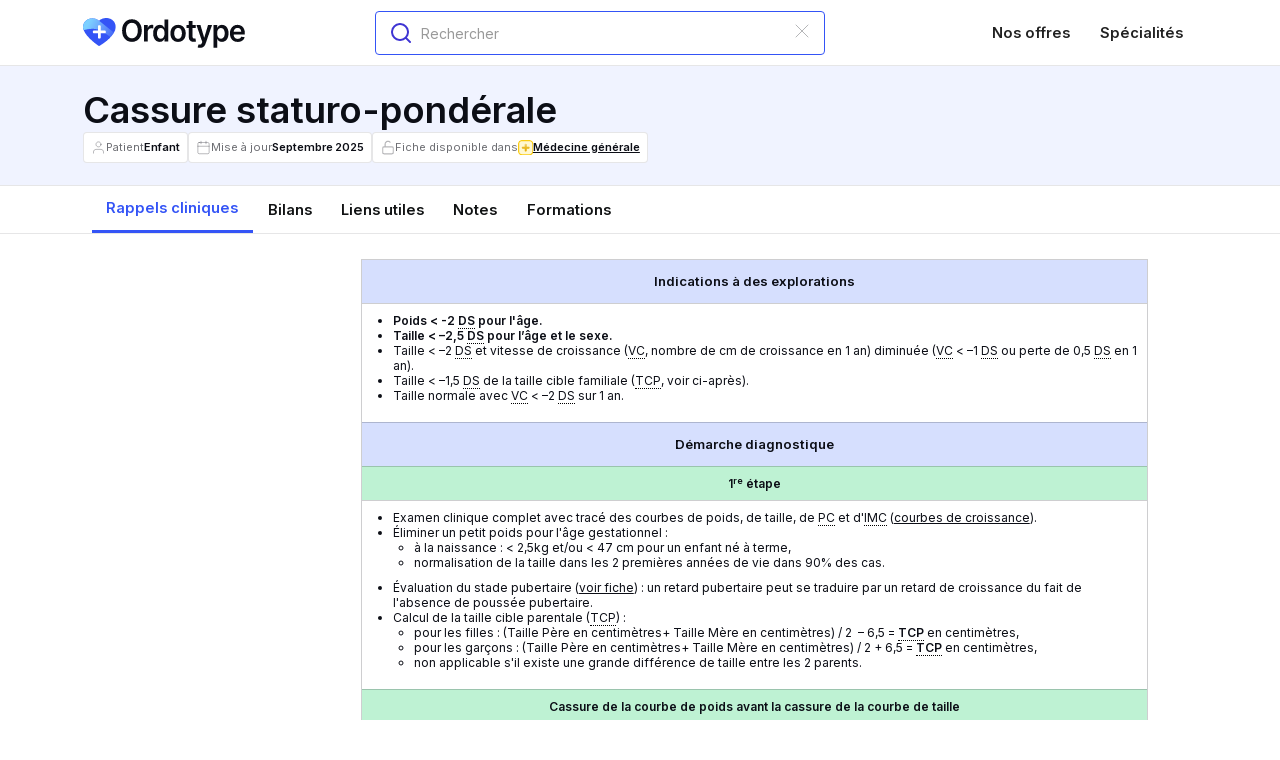

--- FILE ---
content_type: text/html; charset=utf-8
request_url: https://www.ordotype.fr/pathologies/cassure-staturo-ponderale
body_size: 57231
content:
<!DOCTYPE html><!-- Last Published: Tue Jan 27 2026 15:46:54 GMT+0000 (Coordinated Universal Time) --><html data-wf-domain="www.ordotype.fr" data-wf-page="65a7f596a733dbc7f3f7098b" data-wf-site="604b9ac88b080efc7ce802bd" lang="fr" data-wf-collection="65a7f596a733dbc7f3f7075d" data-wf-item-slug="cassure-staturo-ponderale"><head><meta charset="utf-8"/><title>Cassure Staturo-Pondérale : Guide Clinique pour Médecins</title><meta content="Découvrez les meilleures pratiques de surveillance et d&#x27;intervention pour la cassure staturo-pondérale. Outils et conseils pour les professionnels de santé." name="description"/><meta content="Cassure Staturo-Pondérale : Guide Clinique pour Médecins" property="og:title"/><meta content="Découvrez les meilleures pratiques de surveillance et d&#x27;intervention pour la cassure staturo-pondérale. Outils et conseils pour les professionnels de santé." property="og:description"/><meta content="Cassure Staturo-Pondérale : Guide Clinique pour Médecins" property="twitter:title"/><meta content="Découvrez les meilleures pratiques de surveillance et d&#x27;intervention pour la cassure staturo-pondérale. Outils et conseils pour les professionnels de santé." property="twitter:description"/><meta property="og:type" content="website"/><meta content="summary_large_image" name="twitter:card"/><meta content="width=device-width, initial-scale=1" name="viewport"/><meta content="Sq3ZH7V9LReszDsgNbInbEJ_BR1M7e5yAukJv3MO7LA" name="google-site-verification"/><link href="https://cdn.prod.website-files.com/604b9ac88b080efc7ce802bd/css/ordotype.webflow.shared.957c6721f.min.css" rel="stylesheet" type="text/css" integrity="sha384-lXxnIfJ1cP7UL7I2LFZwN4bDMQY93OCW7v1LkwEUklh/B0pncPU9vqmZ9mn4vADN" crossorigin="anonymous"/><link href="https://fonts.googleapis.com" rel="preconnect"/><link href="https://fonts.gstatic.com" rel="preconnect" crossorigin="anonymous"/><script src="https://ajax.googleapis.com/ajax/libs/webfont/1.6.26/webfont.js" type="text/javascript"></script><script type="text/javascript">WebFont.load({  google: {    families: ["Inter:300,regular,500,600"]  }});</script><script type="text/javascript">!function(o,c){var n=c.documentElement,t=" w-mod-";n.className+=t+"js",("ontouchstart"in o||o.DocumentTouch&&c instanceof DocumentTouch)&&(n.className+=t+"touch")}(window,document);</script><link href="https://cdn.prod.website-files.com/604b9ac88b080efc7ce802bd/646489f6ff1b9504a8e033be_My%20project.png" rel="shortcut icon" type="image/x-icon"/><link href="https://cdn.prod.website-files.com/604b9ac88b080efc7ce802bd/63e9f1ba593572dd6555b38a_logo_256_good-removebg-preview.png" rel="apple-touch-icon"/><link href="https://www.ordotype.fr/pathologies/cassure-staturo-ponderale" rel="canonical"/><!-- Just use preconnect for critical domains -->
<link rel="preconnect" href="https://fonts.gstatic.com" crossorigin>
<link rel="preconnect" href="https://static.memberstack.com" crossorigin>

<!-- Use dns-prefetch for non-critical, maybe-used domains -->
<link rel="dns-prefetch" href="https://www.googletagmanager.com">
<link rel="dns-prefetch" href="https://cdn.jsdelivr.net">

<script src="https://sessions.ordotype.fr/monitoring.js" crossorigin="anonymous"></script>
<script src="https://sessions.ordotype.fr/authentication.js" crossorigin="anonymous"></script>

<script data-memberstack-domain="https://memberstack-client.ordotype.fr" data-memberstack-app="app_cl2r62rnv000w0uhy1nstfc3r" src="https://static.memberstack.com/scripts/v2/memberstack.js" type="text/javascript"></script>


<!--<script>
// Hide specific Memberstack content
function hideSpecificPaywall() {
    // Find all elements with data-ms-content="!premium-pages"
    const premiumElements = document.querySelectorAll('[data-ms-content="!premium-pages"]');
    
    // Hide each element
    premiumElements.forEach(element => {
        element.style.display = 'none';
    });
    
    console.log(`✅ Hidden ${premiumElements.length} premium-pages elements`);
}

// Run when DOM is ready
if (document.readyState === 'loading') {
    document.addEventListener('DOMContentLoaded', hideSpecificPaywall);
} else {
    // DOM already loaded
    hideSpecificPaywall();
}
</script>--> 

<script>
   window.mainPlansIds = [
    'pln_essai-gratuit-5e4s0o0r',
    'pln_compte-praticien-offre-speciale-500-premiers--893z0o60',
    'pln_essai-expir--vr4r0ouk',
    'pln_compte-interne-sy4j0oft',
    'pln_interne-m-decine-g-n-rale-adh-rent--4a4t0o95',
    'pln_compte-interne-derni-re-ann-e-9f4o0oyy',
    'pln_compte-ouvert-u94k0of5',
    'pln_compte-tablissement-vl2600lp',
    'pln_udr-zp8u06dg',
    'pln_rhumatologie-free-plan-bc350o4p',
    'pln_soins-palliatifs-paid-plan-6tc60az6',
    'pln_padhue-mo12g06h7',
    'pln_compte-ide-1gq10bkx',
    'pln_stockage-suppl-mentaire-palier-3-9r2i0mbn',
];

window.dataLayer = window.dataLayer || [];

const currentUserData = localStorage.getItem("_ms-mem");
const userData = currentUserData ? JSON.parse(currentUserData) : null;

  
  
if (userData) {
    const formattedDate = new Intl.DateTimeFormat('fr-FR', { month: '2-digit', year: 'numeric' }).format(new Date(userData.createdAt));

    const mainPlan = (Array.isArray(userData.planConnections) ? userData.planConnections : []).find(plan =>
        window.mainPlansIds.includes(plan.planId)
    );

    if (!mainPlan) {
        console.error('No main plan was found for the current user');
    } else {
        const { planId, status, type } = mainPlan;

        window.dataPlan = { member_plan_id: planId, member_plan_status: status, member_plan_type: type };

        window.dataLayer.push({
            event: 'userData',
            member_id: userData.id,
            member_signup_date: formattedDate,
            is_logged_in: true,
            member_plan_id: planId,
            member_plan_status: status,
            member_plan_type: type,
        });
    }
} else {
    window.dataLayer.push({
        event: 'userData',
        is_logged_in: false,
    });
}
</script>

<!-- Google Tag Manager -->
<script>(function(w,d,s,l,i){w[l]=w[l]||[];w[l].push({'gtm.start':
new Date().getTime(),event:'gtm.js'});var f=d.getElementsByTagName(s)[0],
j=d.createElement(s),dl=l!='dataLayer'?'&l='+l:'';j.defer=true;j.src=
'https://www.googletagmanager.com/gtm.js?id='+i+dl;f.parentNode.insertBefore(j,f);
})(window,document,'script','dataLayer','GTM-MPMWHVV');</script>

<link rel="stylesheet" href="https://cdn.jsdelivr.net/gh/william-ordotype/ordotype-scripts@main/shared/global-styles.css">

<meta name="google-site-verification" content="Sq3ZH7V9LReszDsgNbInbEJ_BR1M7e5yAukJv3MO7LA" />

<meta name="viewport" content="width=device-width, initial-scale=1, maximum-scale=1">

<!-- [Attributes by Finsweet] CMS Load
<script async src="https://cdn.jsdelivr.net/npm/@finsweet/attributes-cmsload@1/cmsload.js"></script> --><!--<script defer src="https://cdn.jsdelivr.net/gh/dndevs/ordotype-front-utils@0.0.5/dist/tabs.js" type="module"></script>-->

<script type="application/ld+json">
    {
        "@context": "https://schema.org",
        "@type": "Article",
        "name": "Cassure staturo-pondérale",
        "author": {
            "@type": "Person",
            "givenName": "Guillaume",
            "familyName": "Rollin",
        		"JobTitle": "Doctor"
        }
    }
</script>


  <!-- Critical CSS - must stay inline -->
  <style>
  .template {
      display: none !important;
  }

  .tableau-recap.hidden-if-not-mobile.opacity-0,
  .rc-html.opacity-0,
  .redac-and-ref.patho,
  .rc_hidden_warning_wrapper,
  #update-clock,
  .rappels-cliniques_row {
      opacity: 0;
      transition: opacity 50ms;
  }
  </style>

  <!-- Non-critical CSS from GitHub -->
  <link rel="stylesheet" 
  href="https://cdn.jsdelivr.net/gh/william-ordotype/ordotype-scripts@main/pathology/styles.css">

<!--- do not move these scripts to the end of the body of the page. They won't block the rendering of the page, 
that's why they have the defer/async or module type attributes. Theese script must load as soon as possible to ensure the correct dynamic functionality of the page and avoid those resource undefined errors --->

<script async type="module" src="https://static.ordotype.fr/main.js" crossorigin="anonymous"></script> 
<script async src="https://cdn.jsdelivr.net/gh/william-ordotype/yup-ordotype@main/toasters-doc-sharing.js" crossorigin="anonymous"></script>
<script defer src="https://cdn.jsdelivr.net/npm/clipboard@2.0.11/dist/clipboard.min.js" crossorigin="anonymous"></script>
<link
  rel="stylesheet"
  href="https://cdn.jsdelivr.net/npm/@algolia/autocomplete-theme-classic"
/> </head><body data-page="pathologies"><div class="global-styles w-embed"><style>

  strong {
    font-weight: 600 !important;
  }
      html { font-size: 1rem; }
  @media screen and (max-width:1920px) { html { font-size: 1rem; } }
  @media screen and (max-width:1440px) { html { font-size: calc(0.25078043704474506rem + 0.8324661810613945vw); } }
  @media screen and (max-width:767px) { html { font-size: calc(0.7494769874476988rem + 0.8368200836820083vw); }}
  @media screen and (max-width:479px) { html { font-size: 1rem; } }

/* Make text look crisper and more legible in all browsers */
body {
  -webkit-font-smoothing: antialiased;
  -moz-osx-font-smoothing: grayscale;
  font-smoothing: antialiased;
  text-rendering: optimizeLegibility;
}

/* Focus state style for keyboard navigation for the focusable elements */
*[tabindex]:focus-visible,
  input[type="file"]:focus-visible {
   outline: 0.125rem solid #4d65ff;
   outline-offset: 0.125rem;
}

/* Get rid of top margin on first element in any rich text element */
.w-richtext > :not(div):first-child, .w-richtext > div:first-child > :first-child {
  margin-top: 0 !important;
}

/* Get rid of bottom margin on last element in any rich text element */
.w-richtext>:last-child, .w-richtext ol li:last-child, .w-richtext ul li:last-child {
	margin-bottom: 0 !important;
}

/* Prevent all click and hover interaction with an element */
.pointer-events-off {
	pointer-events: none;
}

/* Enables all click and hover interaction with an element */
.pointer-events-on {
  pointer-events: auto;
}

/* Create a class of .div-square which maintains a 1:1 dimension of a div */
.div-square::after {
	content: "";
	display: block;
	padding-bottom: 100%;
}

/* Make sure containers never lose their center alignment */
.container-medium,.container-small, .container-large {
	margin-right: auto !important;
  margin-left: auto !important;
}

/* 
Make the following elements inherit typography styles from the parent and not have hardcoded values. 
Important: You will not be able to style for example "All Links" in Designer with this CSS applied.
Uncomment this CSS to use it in the project. Leave this message for future hand-off.
*/
/*
a,
.w-input,
.w-select,
.w-tab-link,
.w-nav-link,
.w-dropdown-btn,
.w-dropdown-toggle,
.w-dropdown-link {
  color: inherit;
  text-decoration: inherit;
  font-size: inherit;
}
*/

/* Apply "..." after 3 lines of text */
.text-style-3lines {
	display: -webkit-box;
	overflow: hidden;
	-webkit-line-clamp: 3;
	-webkit-box-orient: vertical;
}

/* Apply "..." after 2 lines of text */
.text-style-2lines {
	display: -webkit-box;
	overflow: hidden;
	-webkit-line-clamp: 2;
	-webkit-box-orient: vertical;
}

/* Apply "..." after 2 lines of text */
.text-style-1line {
	display: -webkit-box;
	overflow: hidden;
	-webkit-line-clamp: 1;
	-webkit-box-orient: vertical;
}

/* Adds inline flex display */
.display-inlineflex {
  display: inline-flex;
}

/* These classes are never overwritten */
.hide {
  display: none !important;
}

@media screen and (max-width: 991px) {
    .hide, .hide-tablet {
        display: none !important;
    }
}
  @media screen and (max-width: 767px) {
    .hide-mobile-landscape{
      display: none !important;
    }
}
  @media screen and (max-width: 479px) {
    .hide-mobile{
      display: none !important;
    }
}
 
.margin-0 {
  margin: 0rem !important;
}
  
.padding-0 {
  padding: 0rem !important;
}

.spacing-clean {
padding: 0rem !important;
margin: 0rem !important;
}

.margin-top {
  margin-right: 0rem !important;
  margin-bottom: 0rem !important;
  margin-left: 0rem !important;
}

.padding-top {
  padding-right: 0rem !important;
  padding-bottom: 0rem !important;
  padding-left: 0rem !important;
}
  
.margin-right {
  margin-top: 0rem !important;
  margin-bottom: 0rem !important;
  margin-left: 0rem !important;
}

.padding-right {
  padding-top: 0rem !important;
  padding-bottom: 0rem !important;
  padding-left: 0rem !important;
}

.margin-bottom {
  margin-top: 0rem !important;
  margin-right: 0rem !important;
  margin-left: 0rem !important;
}

.padding-bottom {
  padding-top: 0rem !important;
  padding-right: 0rem !important;
  padding-left: 0rem !important;
}

.margin-left {
  margin-top: 0rem !important;
  margin-right: 0rem !important;
  margin-bottom: 0rem !important;
}
  
.padding-left {
  padding-top: 0rem !important;
  padding-right: 0rem !important;
  padding-bottom: 0rem !important;
}
  
.margin-horizontal {
  margin-top: 0rem !important;
  margin-bottom: 0rem !important;
}

.padding-horizontal {
  padding-top: 0rem !important;
  padding-bottom: 0rem !important;
}

.margin-vertical {
  margin-right: 0rem !important;
  margin-left: 0rem !important;
}
  
.padding-vertical {
  padding-right: 0rem !important;
  padding-left: 0rem !important;
}

.shadow-small{
box-shadow: 0px 4px 6px rgba(12, 14, 22, 0.1);
}


.shadow-medium{
box-shadow: 0px 10px 15px rgba(12, 14, 22, 0.1);
}

.shadow-large{
box-shadow: 0px 20px 25px rgba(12, 14, 22, 0.1);
}

 /* 
body::-webkit-scrollbar {
    display: none; /* for Chrome, Safari, and Opera, if remove this the navbar will not consider the scrollbar so is more big than the body */
}

/* Removes native scrollbar */
.no-scrollbar {
    -ms-overflow-style: none;  // IE 10+
    overflow: -moz-scrollbars-none;  // Firefox
}

.no-scrollbar::-webkit-scrollbar {
    display: none; // Safari and Chrome
} /* for Chrome, Safari, and Opera, if remove this the navbar will not consider the scrollbar so is more big than the body */
}


/* Button */

.submit-login{
/* Gradient/Gradient_Primary */
background: radial-gradient(59.25% 131.25% at 0% 0%, #7CD0FF 0%, #3454F6 100%) /* warning: gradient uses a rotation that is not supported by CSS and may not behave as expected */;
border-radius: 4px;
}



.button_normal {
  background: linear-gradient(to right, #7cd0ff, #3454f6, #7cd0ff);
  background-size: 200%;
  background-position: left;
  transition: background-position 500ms ease;
}

.button_normal:hover {
  background-position: right;
}

.splide__track, .splide__list {
  overflow: visible !important;}

.splide__slide {
  width: auto !important;}

@media screen and (max-width:479px) {
   .splide__slide.tes {
  width: 100% !important;} } 

  
@media screen and (min-width:767px) {
   .splide__list {
      display: grid !important;} }   
      
.header_image-wrapper {
  /* overflow: hidden !important;*/
   }


/* Add styles to Pricing page */

.tab_link_card.w--current {
    border: 2px solid rgba(12,14,22,0.9);}
.tab_link_card-1.w--current {
    border: 2px solid rgba(12,14,22,0.9);}
.tab_link_card-2.w--current {
    border: 2px solid rgba(12,14,22,0.9);}
    
.tab_link_card.w--current .check_black {
    border: 2px solid rgba(12,14,22,.9);
    background-color: rgba(12,14,22,.9);}
.tab_link_card-1.w--current .check_black {
    border: 2px solid rgba(12,14,22,.9);
    background-color: rgba(12,14,22,.9);}
.tab_link_card-2.w--current .check_black {
    border: 2px solid rgba(12,14,22,.9);
    background-color: rgba(12,14,22,.9);}
    
.tab_link_card.w--open .check_black {
    border: 2px solid rgba(12,14,22,.9);
    background-color: rgba(12,14,22,.9);}
    

.module-card-wrapper.w--open .module_card_offre{
    border: 2px solid rgba(12,14,22,0.9);}
    
.module-card-wrapper.w--open {
    border: 0px solid rgba(12,14,22,0.9);}
    
.module-card-wrapper.w--open .check_black {
    border: 2px solid rgba(12,14,22,.9);
    background-color: rgba(12,14,22,.9);}


.button.is-gradient {
  position: relative;
  background-image: radial-gradient(circle at 0 0,#7cd0ff,#3454f6 60%);
  z-index: 1;
}

.button.is-gradient::before {
  position: absolute;
  content: "";
  top: 0;
  right: 0;
  bottom: 0;
  left: 0;
  background-image: radial-gradient(circle at 0 0,#3454f6, #7cd0ff 60%);
  z-index: -1;
  transition: opacity 0.3s ease-in-out;
  opacity: 0;
}
.button.is-gradient:hover::before {
  opacity: 1;
}

.long {
  display: -webkit-box;
  -webkit-line-clamp: 1;
  -webkit-box-orient: vertical;
  overflow: hidden;}
    
    
.compte_tab-link:last-child {
  border: none;}
  
@media screen and (max-width:767px) {
 .compte_tab-link:first-child {
    border-top-left-radius: 0.25rem;
    border-bottom-left-radius: 0.25rem;}}
    
@media screen and (max-width:767px) {
 .compte_tab-link:last-child {
    border-top-right-radius: 0.25rem;
    border-bottom-right-radius: 0.25rem;
    border: 1px solid var(--base-200);}}    
    
    
 
.cb-toggle.w--redirected-checked .toggle-check {
   background-color: rgba(12,14,22,.9);
   }

.facture-item:last-child {
  border: none;}


.career_tab-link.is-btn:first-child {
    border-top-left-radius: 0.25rem;
    border-bottom-left-radius: 0.25rem;}

.career_tab-link.is-btn:last-child {
    border-top-right-radius: 0.25rem;
    border-style: solid solid solid solid;}
    
.edit_bar {
  background: linear-gradient(0deg, rgba(12, 14, 22, 0.02) 0%, rgba(12, 14, 22, 0.02) 100%), #FFF;

  /* Shadow/Shadow_xs */
  box-shadow: 0px 1px 3px 0px rgba(12, 14, 22, 0.08);}    
 
 
 .no-wrap {
    text-wrap: nowrap !important;
}

.card_offer .button_wrapper {padding: 0;}

@media screen and (min-width:992px) {
.search-result-link:hover {
  background: #F0F3FF;
  transition: all 0.3s ease;

}}


.pat_tabs-link.active .pat_tabs-border {
   background: #3454F6;
}

.content-item-pat.active .content_icon {
   color: white;
}

.content-item-pat.active .cip_inner {
   color: white;
   background: #6580F9; }

@media screen and (max-width: 767px) {
.content-item-pat.active .cip_mobile {   
   display: block; }}


.pti_link.active .pti_icon-wrapper {
   color: #6580F9;
   border-color: #ADBFFE;
}

@media screen and (max-width: 767px) {
  .pti_link.active {
    border-color: var(--base-400);}}
    
.lp_wrapper.active .lp_gradient {display: none;}    
    
    
.banner-wrapper[banner-style="informative"] {
  background-color: #D6DFFE;
  border-color: #3454F6;
}

.banner-wrapper[banner-style="informative"] .banner-icon {
  color: #3454F6;
}

.banner-wrapper[banner-style="success"] {
  background-color: #DEFCE9;
  border-color: #1AC057;
}

.banner-wrapper[banner-style="success"] .banner-icon {
  color: #1AC057;
}

.banner-wrapper[banner-style="warning"] {
  background-color: #FEF9C3;
  border-color: #E7B008;
}

.banner-wrapper[banner-style="warning"] .banner-icon {
  color: #E7B008;
}

.banner-wrapper[banner-style="critical"] {
  background-color: #FC6A6A;
  border-color: #DC2828;
}

.banner-wrapper[banner-style="critical"] .banner-icon {
  color: #0C0E16;
}    

/* Skeleton Loader styles */
.skeleton-loader {
  position: absolute;
  top: 0;
  bottom: 0;
  left: 0;
  right: 0;
  border-radius: inherit;
  background: linear-gradient(to right, #f6f7f8 25%, #e0e0e0 50%, #f6f7f8 75%);
  background-size: 200% 100%;
  z-index: 99999;
  animation: skeleton 1s infinite linear;
}

@keyframes skeleton {
  0% { background-position: -100% 0; }
  100% { background-position: 100% 0; }
}

[ms-code-skeleton] {
  background-clip: padding-box;
} 

.cursor-text {
  user-select: all;
  -webkit-user-select: all;
}
    
</style></div><div class="dynamic-navigation w-embed w-script"><!--- NAVIGATION ELEMENTS ---->
<!--- The template elements and their attributes control the navigation logic. Each route triggers a different functionality.  
The containers (div) below the templates are where the HTML is fetched when the route matches the URL.  
These containers should not be hidden or removed. --->

<div x-data="RouteHandlers">
	<template x-route="/" x-handler="redirectToAll"></template>
  <template x-route="/list" x-handler="listRoute"></template>

  <template
            x-route="/create/:noteType"
            x-handler="createRoute"
            x-template.target.editor="https://staging-static.ordotype.fr/views/notes-editor-template.html"
            ></template>
  <template
            x-route="/edit/:noteId"
            x-handler="editRoute"
            x-template.target.editor="https://staging-static.ordotype.fr/views/notes-editor-template.html"
            ></template>

  <!-- 404 handler -->
  <template x-route="notfound" x-handler="notFoundRoute"></template>
</div>

<div id="editor">
  <!-- notes-editor-template.html content will be displayed here -->
</div>
<div id="app"></div>

<script>
function isEmptyObject(obj){
    return JSON.stringify(obj) === '{}'
}

window.addEventListener('hashchange', () => {
    if(!history.state || isEmptyObject(history.state)) {
			window.PineconeRouter.context.navigate('/')
		}
})
</script></div><div x-cloak="" x-data="" x-show="$store.toasterStore.showToaster" class="toast_container"><div class="toast-element"><div x-bind:class="$store.toasterStore.type" class="toast_icon_container"><div class="toast_icon w-embed"><svg x-show="$store.toasterStore.type === globals.toaster.statusTypes.success" width=" 100%" height=" 100%" viewBox="0 0 22 23" fill="none" xmlns="http://www.w3.org/2000/svg">
<path d="M21 11.08V12C20.9988 14.1564 20.3005 16.2547 19.0093 17.9818C17.7182 19.709 15.9033 20.9725 13.8354 21.5839C11.7674 22.1953 9.55726 22.1219 7.53447 21.3746C5.51168 20.6273 3.78465 19.2461 2.61096 17.4371C1.43727 15.628 0.879791 13.4881 1.02168 11.3363C1.16356 9.18455 1.99721 7.13631 3.39828 5.49706C4.79935 3.85781 6.69279 2.71537 8.79619 2.24013C10.8996 1.7649 13.1003 1.98232 15.07 2.85999M21 4L11 14.01L8 11.01" stroke="currentColor" stroke-width="2" stroke-linecap="round" stroke-linejoin="round"/>
</svg>

<svg x-show="$store.toasterStore.type === globals.toaster.statusTypes.error" width="22" height="22" viewBox="0 0 22 22" fill="none" xmlns="http://www.w3.org/2000/svg">
<path d="M11 7V11M11 15H11.01M21 11C21 16.5228 16.5228 21 11 21C5.47715 21 1 16.5228 1 11C1 5.47715 5.47715 1 11 1C16.5228 1 21 5.47715 21 11Z" stroke="#DC2828" stroke-width="2" stroke-linecap="round" stroke-linejoin="round"/>
</svg></div></div><div class="padding-left padding-small"><p x-text="$store.toasterStore.message" class="text-weight-semibold no-margin">{{toaster text}}</p></div></div></div><div><div data-collapse="medium" data-animation="default" data-duration="400" fs-scrolldisable-element="smart-nav" data-easing="ease" data-easing2="ease" role="banner" class="navbar_component background-color-0-5 w-nav"><div class="padding-global relative"><div class="navbar2_container"><a href="/" native="" class="navbar2_logo-link w-nav-brand"><img src="https://cdn.prod.website-files.com/604b9ac88b080efc7ce802bd/63dbc38b0006fbfb30cbcd64_Logo.svg" loading="lazy" alt="LOGO ORDOTYPE" class="navbar2_logo"/></a><div class="header-search-bar-wrapper nav-bar-size hide-mobile-portrait"><div id="elastic-search-mobile" class="elastic-search-wrapper navbar-size"><div class="finder-form-block w-form"><form id="wf-form-search-bar-form-mobile" name="wf-form-search-bar-form" data-name="search bar form" method="get" class="form-large" data-wf-page-id="65a7f596a733dbc7f3f7098b" data-wf-element-id="c662c3d1-e20f-ffa3-1c6d-05370242f28b"><input class="search-bar nav-bar-size w-input" autocomplete="off" maxlength="256" name="field" data-name="Field" placeholder="Rechercher" type="text" id="search-bar-nav" required=""/><div class="html-reset-button-navbar w-embed"><button type="reset" class='reset-button-navbar' >
<svg width="14" height="14" viewBox="0 0 14 14" fill="none" xmlns="http://www.w3.org/2000/svg">
<path d="M13 1L1 13M1 1L13 13" stroke="rgba(12, 14, 22, 0.3)" stroke-width="1" stroke-linecap="round" stroke-linejoin="round"/>
</svg>
</button></div></form><div class="hidden-form w-form-done"></div><div class="hidden-form w-form-fail"></div></div></div></div><nav role="navigation" class="navbar2_menu w-nav-menu"><a href="/nos-offres" native="" class="navbar2_link w-nav-link">Nos offres</a><a href="/specialites" native="" class="navbar2_link w-nav-link">Spécialités</a><a href="/mes-documents" data-ms-content="members" class="navbar2_link w-nav-link">Mes documents</a><a href="/membership/compte" native="" data-ms-content="members" class="navbar2_link w-nav-link">Mon compte</a><div data-ms-bind:style="display:flex" data-ms-content="!members" class="navbar2_menu-buttons hidden"><a href="/membership/login-ms" data-ms-content="!members" class="button is-grey min w-inline-block"><div class="button_text">Se connecter</div></a><a data-ms-content="!members" href="/nos-offres" class="button min w-inline-block"><div class="button_text">Se créer un compte</div></a></div></nav><div class="flex_horizontal hidden-if-not-mobile"><a href="/search-result" class="margin-right margin-xsmall hidden-if-not-mobile w-inline-block"><img width="22" id="logo-finder-mobile" alt="recherche" src="https://cdn.prod.website-files.com/604b9ac88b080efc7ce802bd/6661668f6b90f4acced89b27_search.svg" loading="lazy"/></a><div class="div-block-42"><div class="navbar2_menu-button w-nav-button"><div class="menu-icon1"><div class="menu-icon1_line-top"></div><div class="menu-icon1_line-middle"><div class="menu-icon_line-middle-inner"></div></div><div class="menu-icon1_line-bottom"></div></div></div></div></div></div></div></div><div id="essai-gratuit-banner-blue" banner-style="informative" data-ms-content="!has-failed-payment" ms-code-skeleton="1000" class="banner-wrapper hidden"><div class="navbar2_container no-height-max"><div class="bn_inner"><div class="banner-icon w-embed"><svg width="100%" height="auto" viewBox="0 0 24 24" fill="none" xmlns="http://www.w3.org/2000/svg">
<path fill-rule="evenodd" clip-rule="evenodd" d="M12 3.74622C7.44158 3.74622 3.74625 7.44155 3.74625 12C3.74625 16.5584 7.44158 20.2537 12 20.2537C16.5584 20.2537 20.2537 16.5584 20.2537 12C20.2537 7.44155 16.5584 3.74622 12 3.74622ZM2.24625 12C2.24625 6.61312 6.61315 2.24622 12 2.24622C17.3868 2.24622 21.7537 6.61312 21.7537 12C21.7537 17.3868 17.3868 21.7537 12 21.7537C6.61315 21.7537 2.24625 17.3868 2.24625 12ZM10.2496 15.5015C10.2496 15.0873 10.5854 14.7515 10.9996 14.7515H11.4091V11.9996H11.0086C10.5944 11.9996 10.2586 11.6638 10.2586 11.2496C10.2586 10.8354 10.5944 10.4996 11.0086 10.4996H12.1591C12.5733 10.4996 12.9091 10.8354 12.9091 11.2496V14.7515H13.3099C13.7241 14.7515 14.0599 15.0873 14.0599 15.5015C14.0599 15.9157 13.7241 16.2515 13.3099 16.2515H10.9996C10.5854 16.2515 10.2496 15.9157 10.2496 15.5015ZM11.8499 7.24561C12.4023 7.24561 12.85 7.69337 12.85 8.24571C12.85 8.24922 12.85 8.25273 12.85 8.25624C12.8443 8.80373 12.3988 9.24581 11.8499 9.24581C11.2976 9.24581 10.8498 8.79805 10.8498 8.24571C10.8498 7.69337 11.2976 7.24561 11.8499 7.24561C11.8499 7.24561 11.8499 7.24561 11.8499 7.24561Z" fill="currentColor"/>
</svg></div><div class="text-size-regular text-weight-semibold w-embed">Période d'essai en cours, il vous reste <span id="js-clock4-days">00</span> jours.</div></div><div class="bn_btns"><a href="/nos-offres" class="button is-gradient w-inline-block"><div class="button_text text-size-small">S&#x27;abonner (1 mois offert)</div></a><a href="/membership/demander-une-demo" class="text-style-link text-size-small text-weight-semibold">Demander une démo</a></div></div><a href="#" class="banner_close w-inline-block"><div id="date-into-local-storage-essai-gratuit-blue" data-element-to-hide="#essai-gratuit-banner-blue" x-ordo-utils="hideElementOnClick" class="banner-icon w-embed"><svg width="100%" height="auto" viewBox="0 0 24 24" fill="none" xmlns="http://www.w3.org/2000/svg">
<path d="M14.2997 8.63967C14.5926 8.34678 15.0675 8.34678 15.3604 8.63967C15.6266 8.90594 15.6508 9.3226 15.433 9.61621L15.3604 9.70033L9.70037 15.3603C9.40748 15.6532 8.93261 15.6532 8.63971 15.3603C8.37345 15.0941 8.34924 14.6774 8.5671 14.3838L8.63971 14.2997L14.2997 8.63967Z" fill="#0C0E16"/>
<path d="M8.63971 8.63967C8.90598 8.3734 9.32264 8.3492 9.61626 8.56705L9.70037 8.63967L15.3604 14.2997C15.6533 14.5926 15.6533 15.0674 15.3604 15.3603C15.0941 15.6266 14.6774 15.6508 14.3838 15.4329L14.2997 15.3603L8.63971 9.70033C8.34682 9.40744 8.34682 8.93256 8.63971 8.63967Z" fill="#0C0E16"/>
<path fill-rule="evenodd" clip-rule="evenodd" d="M11.7238 2.25392L12 2.25C17.2782 2.25 21.5935 6.44926 21.7461 11.7238L21.75 12C21.75 17.2782 17.5507 21.5935 12.2762 21.7461L12 21.75C6.72183 21.75 2.40653 17.5507 2.25392 12.2762L2.25 12C2.25 6.72183 6.44926 2.40653 11.7238 2.25392ZM12 3.75L11.7563 3.75352C7.30329 3.88244 3.75 7.53391 3.74992 11.9892L3.75352 12.2437C3.88244 16.6967 7.53391 20.25 11.9892 20.2501L12.2437 20.2465C16.6967 20.1176 20.25 16.4661 20.2501 12.0108L20.2465 11.7563C20.1176 7.30329 16.4661 3.75 12 3.75Z" fill="#0C0E16"/>
</svg></div></a></div><div id="essai-gratuit-banner-rempla-blue" banner-style="informative" data-ms-content="!has-failed-payment" ms-code-skeleton="1000" class="banner-wrapper hidden"><div class="navbar2_container no-height-max"><div class="bn_inner"><div class="banner-icon w-embed"><svg width="100%" height="auto" viewBox="0 0 24 24" fill="none" xmlns="http://www.w3.org/2000/svg">
<path fill-rule="evenodd" clip-rule="evenodd" d="M12 3.74622C7.44158 3.74622 3.74625 7.44155 3.74625 12C3.74625 16.5584 7.44158 20.2537 12 20.2537C16.5584 20.2537 20.2537 16.5584 20.2537 12C20.2537 7.44155 16.5584 3.74622 12 3.74622ZM2.24625 12C2.24625 6.61312 6.61315 2.24622 12 2.24622C17.3868 2.24622 21.7537 6.61312 21.7537 12C21.7537 17.3868 17.3868 21.7537 12 21.7537C6.61315 21.7537 2.24625 17.3868 2.24625 12ZM10.2496 15.5015C10.2496 15.0873 10.5854 14.7515 10.9996 14.7515H11.4091V11.9996H11.0086C10.5944 11.9996 10.2586 11.6638 10.2586 11.2496C10.2586 10.8354 10.5944 10.4996 11.0086 10.4996H12.1591C12.5733 10.4996 12.9091 10.8354 12.9091 11.2496V14.7515H13.3099C13.7241 14.7515 14.0599 15.0873 14.0599 15.5015C14.0599 15.9157 13.7241 16.2515 13.3099 16.2515H10.9996C10.5854 16.2515 10.2496 15.9157 10.2496 15.5015ZM11.8499 7.24561C12.4023 7.24561 12.85 7.69337 12.85 8.24571C12.85 8.24922 12.85 8.25273 12.85 8.25624C12.8443 8.80373 12.3988 9.24581 11.8499 9.24581C11.2976 9.24581 10.8498 8.79805 10.8498 8.24571C10.8498 7.69337 11.2976 7.24561 11.8499 7.24561C11.8499 7.24561 11.8499 7.24561 11.8499 7.24561Z" fill="currentColor"/>
</svg></div><div class="text-size-regular text-weight-semibold w-embed">Période d'essai en cours, il vous reste <span id="js-clock5-days">00</span> jours.</div></div><div class="bn_btns"><a href="/membership/signup-rempla-6months" class="button is-gradient w-inline-block"><div class="button_text text-size-small">S&#x27;abonner (6 mois offerts)</div></a><a href="/membership/demander-une-demo" class="text-style-link text-size-small text-weight-semibold">Demander une démo</a></div></div><a href="#" class="banner_close w-inline-block"><div id="date-into-local-storage-essai-gratuit-rempla-blue" data-element-to-hide="#essai-gratuit-banner-rempla-blue" x-ordo-utils="hideElementOnClick" class="banner-icon w-embed"><svg width="100%" height="auto" viewBox="0 0 24 24" fill="none" xmlns="http://www.w3.org/2000/svg">
<path d="M14.2997 8.63967C14.5926 8.34678 15.0675 8.34678 15.3604 8.63967C15.6266 8.90594 15.6508 9.3226 15.433 9.61621L15.3604 9.70033L9.70037 15.3603C9.40748 15.6532 8.93261 15.6532 8.63971 15.3603C8.37345 15.0941 8.34924 14.6774 8.5671 14.3838L8.63971 14.2997L14.2997 8.63967Z" fill="#0C0E16"/>
<path d="M8.63971 8.63967C8.90598 8.3734 9.32264 8.3492 9.61626 8.56705L9.70037 8.63967L15.3604 14.2997C15.6533 14.5926 15.6533 15.0674 15.3604 15.3603C15.0941 15.6266 14.6774 15.6508 14.3838 15.4329L14.2997 15.3603L8.63971 9.70033C8.34682 9.40744 8.34682 8.93256 8.63971 8.63967Z" fill="#0C0E16"/>
<path fill-rule="evenodd" clip-rule="evenodd" d="M11.7238 2.25392L12 2.25C17.2782 2.25 21.5935 6.44926 21.7461 11.7238L21.75 12C21.75 17.2782 17.5507 21.5935 12.2762 21.7461L12 21.75C6.72183 21.75 2.40653 17.5507 2.25392 12.2762L2.25 12C2.25 6.72183 6.44926 2.40653 11.7238 2.25392ZM12 3.75L11.7563 3.75352C7.30329 3.88244 3.75 7.53391 3.74992 11.9892L3.75352 12.2437C3.88244 16.6967 7.53391 20.25 11.9892 20.2501L12.2437 20.2465C16.6967 20.1176 20.25 16.4661 20.2501 12.0108L20.2465 11.7563C20.1176 7.30329 16.4661 3.75 12 3.75Z" fill="#0C0E16"/>
</svg></div></a></div><div id="pathologie-cb-expired-click" banner-style="critical" ms-code-skeleton="1000" data-ms-content="!has-failed-payment" class="banner-wrapper hidden w-node-dd318fac-8dff-8d31-b91a-ab96276b25bb-f3f7098b"><div class="navbar2_container no-height-max"><div class="bn_inner"><div class="banner-icon w-embed"><svg width="100%" height="auto" viewBox="0 0 24 24" fill="none" xmlns="http://www.w3.org/2000/svg">
<path d="M12 8.63C12.3797 8.63 12.6935 8.91216 12.7432 9.27823L12.75 9.38V13.12C12.75 13.5342 12.4142 13.87 12 13.87C11.6203 13.87 11.3065 13.5879 11.2568 13.2218L11.25 13.12V9.38C11.25 8.96579 11.5858 8.63 12 8.63Z" fill="currentColor"/>
<path d="M11.999 15.375L12.1157 15.3817C12.6134 15.4394 13 15.8617 13 16.375C13 16.9272 12.5522 17.375 12 17.375C11.4478 17.375 11 16.9272 11 16.3804C10.9963 15.8625 11.3874 15.4355 11.8897 15.3809L11.999 15.375Z" fill="currentColor"/>
<path fill-rule="evenodd" clip-rule="evenodd" d="M1.66081 17.1709L9.31969 3.76712C10.5046 1.69196 13.4954 1.69196 14.6803 3.76712L22.3392 17.171C23.5148 19.2289 22.0289 21.79 19.659 21.79H4.341C1.97006 21.79 0.483984 19.2287 1.66081 17.1709ZM21.0368 17.9151L13.3777 4.51089C12.7686 3.44404 11.2314 3.44404 10.6222 4.51109L2.96305 17.9153C2.35801 18.9733 3.12196 20.29 4.341 20.29H19.659C20.8771 20.29 21.6412 18.9731 21.0368 17.9151Z" fill="currentColor"/>
</svg></div><div class="text-size-regular text-weight-semibold w-embed">Votre CB est expirée. Pour profiter d'Ordotype sans interruption, passez au prélèvement SEPA ou ajoutez une carte bancaire.</div></div><div class="bn_btns"><a href="/membership/moyen-de-paiement" class="button is-gradient w-inline-block"><div class="button_text text-size-small">Modifier le moyen de paiement</div></a></div></div></div><div data-ms-content="!sepa-temp"><div id="banner-to-hide-fin-internat" banner-style="critical" ms-code-skeleton="1000" data-ms-content="has-failed-payment" data-ms-bind:style="display:flex" class="banner-wrapper hidden w-node-ef913d68-08a1-1274-ae03-401427da9000-f3f7098b"><div class="navbar2_container no-height-max"><div class="bn_inner"><div class="banner-icon w-embed"><svg width="100%" height="auto" viewBox="0 0 24 24" fill="none" xmlns="http://www.w3.org/2000/svg">
<path d="M12 8.63C12.3797 8.63 12.6935 8.91216 12.7432 9.27823L12.75 9.38V13.12C12.75 13.5342 12.4142 13.87 12 13.87C11.6203 13.87 11.3065 13.5879 11.2568 13.2218L11.25 13.12V9.38C11.25 8.96579 11.5858 8.63 12 8.63Z" fill="currentColor"/>
<path d="M11.999 15.375L12.1157 15.3817C12.6134 15.4394 13 15.8617 13 16.375C13 16.9272 12.5522 17.375 12 17.375C11.4478 17.375 11 16.9272 11 16.3804C10.9963 15.8625 11.3874 15.4355 11.8897 15.3809L11.999 15.375Z" fill="currentColor"/>
<path fill-rule="evenodd" clip-rule="evenodd" d="M1.66081 17.1709L9.31969 3.76712C10.5046 1.69196 13.4954 1.69196 14.6803 3.76712L22.3392 17.171C23.5148 19.2289 22.0289 21.79 19.659 21.79H4.341C1.97006 21.79 0.483984 19.2287 1.66081 17.1709ZM21.0368 17.9151L13.3777 4.51089C12.7686 3.44404 11.2314 3.44404 10.6222 4.51109L2.96305 17.9153C2.35801 18.9733 3.12196 20.29 4.341 20.29H19.659C20.8771 20.29 21.6412 18.9731 21.0368 17.9151Z" fill="currentColor"/>
</svg></div><div class="text-size-regular text-weight-semibold w-embed">Une erreur est survenue lors de notre dernière tentative de paiement.<br> Pour profiter d'Ordotype sans interruption, passez au prélèvement SEPA ou ajoutez une carte bancaire.</div></div><div class="bn_btns"><a href="/membership/moyen-de-paiement" class="button is-gradient w-inline-block"><div class="button_text text-size-small">Modifier le moyen de paiement</div></a></div></div></div></div><div id="banner-to-hide-fin-internat" banner-style="critical" ms-code-skeleton="1000" data-ms-content="!has-failed-payment" class="banner-wrapper hidden w-node-_0f391fba-619a-5b60-ef6c-526b2abb973b-f3f7098b"><div class="navbar2_container no-height-max"><div class="bn_inner"><div class="banner-icon w-embed"><svg width="100%" height="auto" viewBox="0 0 24 24" fill="none" xmlns="http://www.w3.org/2000/svg">
<path d="M12 8.63C12.3797 8.63 12.6935 8.91216 12.7432 9.27823L12.75 9.38V13.12C12.75 13.5342 12.4142 13.87 12 13.87C11.6203 13.87 11.3065 13.5879 11.2568 13.2218L11.25 13.12V9.38C11.25 8.96579 11.5858 8.63 12 8.63Z" fill="currentColor"/>
<path d="M11.999 15.375L12.1157 15.3817C12.6134 15.4394 13 15.8617 13 16.375C13 16.9272 12.5522 17.375 12 17.375C11.4478 17.375 11 16.9272 11 16.3804C10.9963 15.8625 11.3874 15.4355 11.8897 15.3809L11.999 15.375Z" fill="currentColor"/>
<path fill-rule="evenodd" clip-rule="evenodd" d="M1.66081 17.1709L9.31969 3.76712C10.5046 1.69196 13.4954 1.69196 14.6803 3.76712L22.3392 17.171C23.5148 19.2289 22.0289 21.79 19.659 21.79H4.341C1.97006 21.79 0.483984 19.2287 1.66081 17.1709ZM21.0368 17.9151L13.3777 4.51089C12.7686 3.44404 11.2314 3.44404 10.6222 4.51109L2.96305 17.9153C2.35801 18.9733 3.12196 20.29 4.341 20.29H19.659C20.8771 20.29 21.6412 18.9731 21.0368 17.9151Z" fill="currentColor"/>
</svg></div><div class="text-size-regular text-weight-semibold w-embed">Votre offre interne se termine dans <span id="js-clock3-days">00</span> jours.</div></div><div class="bn_btns"><a href="/membership/signup-rempla-6months" class="button w-inline-block"><div class="button_text text-size-small">Activer mes 6 mois offerts</div></a></div></div></div><div id="pathologie-cb-expires-soon-click" banner-style="warning" data-ms-content="!has-failed-payment" class="banner-wrapper hidden w-node-_4296f50e-03f5-7215-7e09-c66c9f8b5519-f3f7098b"><div class="navbar2_container no-height-max"><div class="bn_inner"><div class="banner-icon w-embed"><svg width="100%" height="auto" viewBox="0 0 24 24" fill="none" xmlns="http://www.w3.org/2000/svg">
<path d="M12 8.63C12.3797 8.63 12.6935 8.91216 12.7432 9.27823L12.75 9.38V13.12C12.75 13.5342 12.4142 13.87 12 13.87C11.6203 13.87 11.3065 13.5879 11.2568 13.2218L11.25 13.12V9.38C11.25 8.96579 11.5858 8.63 12 8.63Z" fill="currentColor"/>
<path d="M11.999 15.375L12.1157 15.3817C12.6134 15.4394 13 15.8617 13 16.375C13 16.9272 12.5522 17.375 12 17.375C11.4478 17.375 11 16.9272 11 16.3804C10.9963 15.8625 11.3874 15.4355 11.8897 15.3809L11.999 15.375Z" fill="currentColor"/>
<path fill-rule="evenodd" clip-rule="evenodd" d="M1.66081 17.1709L9.31969 3.76712C10.5046 1.69196 13.4954 1.69196 14.6803 3.76712L22.3392 17.171C23.5148 19.2289 22.0289 21.79 19.659 21.79H4.341C1.97006 21.79 0.483984 19.2287 1.66081 17.1709ZM21.0368 17.9151L13.3777 4.51089C12.7686 3.44404 11.2314 3.44404 10.6222 4.51109L2.96305 17.9153C2.35801 18.9733 3.12196 20.29 4.341 20.29H19.659C20.8771 20.29 21.6412 18.9731 21.0368 17.9151Z" fill="currentColor"/>
</svg></div><div class="text-size-regular text-weight-semibold">Votre CB est expire bientôt. Pour profiter d&#x27;Ordotype sans interruption, passez au prélèvement SEPA ou ajoutez une carte bancaire.</div></div><div class="bn_btns"><a href="/membership/moyen-de-paiement" class="button is-gradient w-inline-block"><div class="button_text text-size-small">Modifier le moyen de paiement</div></a></div></div></div><div id="banner-to-hide-signup-internat-termine" banner-style="critical" data-ms-content="!has-failed-payment" class="banner-wrapper hidden w-node-ddd59c45-9f96-6b32-e723-0949aa2866cb-f3f7098b"><div class="navbar2_container no-height-max"><div class="bn_inner"><div class="banner-icon w-embed"><svg width="100%" height="auto" viewBox="0 0 24 24" fill="none" xmlns="http://www.w3.org/2000/svg">
<path d="M12 8.63C12.3797 8.63 12.6935 8.91216 12.7432 9.27823L12.75 9.38V13.12C12.75 13.5342 12.4142 13.87 12 13.87C11.6203 13.87 11.3065 13.5879 11.2568 13.2218L11.25 13.12V9.38C11.25 8.96579 11.5858 8.63 12 8.63Z" fill="currentColor"/>
<path d="M11.999 15.375L12.1157 15.3817C12.6134 15.4394 13 15.8617 13 16.375C13 16.9272 12.5522 17.375 12 17.375C11.4478 17.375 11 16.9272 11 16.3804C10.9963 15.8625 11.3874 15.4355 11.8897 15.3809L11.999 15.375Z" fill="currentColor"/>
<path fill-rule="evenodd" clip-rule="evenodd" d="M1.66081 17.1709L9.31969 3.76712C10.5046 1.69196 13.4954 1.69196 14.6803 3.76712L22.3392 17.171C23.5148 19.2289 22.0289 21.79 19.659 21.79H4.341C1.97006 21.79 0.483984 19.2287 1.66081 17.1709ZM21.0368 17.9151L13.3777 4.51089C12.7686 3.44404 11.2314 3.44404 10.6222 4.51109L2.96305 17.9153C2.35801 18.9733 3.12196 20.29 4.341 20.29H19.659C20.8771 20.29 21.6412 18.9731 21.0368 17.9151Z" fill="currentColor"/>
</svg></div><div class="text-size-regular text-weight-semibold">Les offres internes sont valables jusqu&#x27;à la fin du dernier semestre de stage de votre internat.</div></div><div class="bn_btns"><a href="/membership/signup-rempla-6months" class="button is-gradient w-inline-block"><div class="button_text text-size-small">Activer mes 6 mois offerts</div></a></div></div></div><div id="essai-gratuit-banner" banner-style="warning" data-ms-content="!has-failed-payment" ms-code-skeleton="1000" class="banner-wrapper hidden w-node-_7ed1fcbc-510d-e352-1f3f-27c7564d3d9e-f3f7098b"><div class="navbar2_container no-height-max"><div class="bn_inner"><div class="banner-icon w-embed"><svg width="100%" height="auto" viewBox="0 0 24 24" fill="none" xmlns="http://www.w3.org/2000/svg">
<path fill-rule="evenodd" clip-rule="evenodd" d="M8.25 2.99998C8.25 2.58577 7.91421 2.24998 7.5 2.24998C7.08579 2.24998 6.75 2.58577 6.75 2.99998V3.74998H6C3.92893 3.74998 2.25 5.42892 2.25 7.49998V9.99998V18C2.25 20.0711 3.92893 21.75 6 21.75H18C20.0711 21.75 21.75 20.0711 21.75 18V9.99998V7.49998C21.75 5.42892 20.0711 3.74998 18 3.74998H17.25V2.99998C17.25 2.58577 16.9142 2.24998 16.5 2.24998C16.0858 2.24998 15.75 2.58577 15.75 2.99998V3.74998H8.25V2.99998ZM6.75 5.24998V5.99998C6.75 6.4142 7.08579 6.74998 7.5 6.74998C7.91421 6.74998 8.25 6.4142 8.25 5.99998V5.24998H15.75V5.99998C15.75 6.4142 16.0858 6.74998 16.5 6.74998C16.9142 6.74998 17.25 6.4142 17.25 5.99998V5.24998H18C19.2426 5.24998 20.25 6.25734 20.25 7.49998V9.24998H3.75V7.49998C3.75 6.25734 4.75736 5.24998 6 5.24998H6.75ZM3.75 10.75V18C3.75 19.2426 4.75736 20.25 6 20.25H18C19.2426 20.25 20.25 19.2426 20.25 18V10.75H3.75Z" fill="currentColor"/>
</svg></div><div class="text-size-regular text-weight-semibold w-embed">Période d'essai en cours, il vous reste <span id="js-clock1-days">00</span> jours.</div></div><div class="bn_btns"><a href="/nos-offres" class="button is-gradient w-inline-block"><div class="button_text text-size-small">S&#x27;abonner (1° mois offert)</div></a><a href="/membership/demander-une-demo" class="text-style-link text-size-small text-weight-semibold">Demander une démo</a></div></div><a href="#" class="banner_close w-inline-block"><div id="date-into-local-storage-essai-gratuit" data-element-to-hide="#essai-gratuit-banner" x-ordo-utils="hideElementOnClick" class="banner-icon w-embed"><svg width="100%" height="auto" viewBox="0 0 24 24" fill="none" xmlns="http://www.w3.org/2000/svg">
<path d="M14.2997 8.63967C14.5926 8.34678 15.0675 8.34678 15.3604 8.63967C15.6266 8.90594 15.6508 9.3226 15.433 9.61621L15.3604 9.70033L9.70037 15.3603C9.40748 15.6532 8.93261 15.6532 8.63971 15.3603C8.37345 15.0941 8.34924 14.6774 8.5671 14.3838L8.63971 14.2997L14.2997 8.63967Z" fill="#0C0E16"/>
<path d="M8.63971 8.63967C8.90598 8.3734 9.32264 8.3492 9.61626 8.56705L9.70037 8.63967L15.3604 14.2997C15.6533 14.5926 15.6533 15.0674 15.3604 15.3603C15.0941 15.6266 14.6774 15.6508 14.3838 15.4329L14.2997 15.3603L8.63971 9.70033C8.34682 9.40744 8.34682 8.93256 8.63971 8.63967Z" fill="#0C0E16"/>
<path fill-rule="evenodd" clip-rule="evenodd" d="M11.7238 2.25392L12 2.25C17.2782 2.25 21.5935 6.44926 21.7461 11.7238L21.75 12C21.75 17.2782 17.5507 21.5935 12.2762 21.7461L12 21.75C6.72183 21.75 2.40653 17.5507 2.25392 12.2762L2.25 12C2.25 6.72183 6.44926 2.40653 11.7238 2.25392ZM12 3.75L11.7563 3.75352C7.30329 3.88244 3.75 7.53391 3.74992 11.9892L3.75352 12.2437C3.88244 16.6967 7.53391 20.25 11.9892 20.2501L12.2437 20.2465C16.6967 20.1176 20.25 16.4661 20.2501 12.0108L20.2465 11.7563C20.1176 7.30329 16.4661 3.75 12 3.75Z" fill="#0C0E16"/>
</svg></div></a></div><div id="essai-gratuit-banner-rempla" banner-style="warning" data-ms-content="!has-failed-payment" ms-code-skeleton="1000" class="banner-wrapper hidden w-node-_8981420f-8584-2247-5e4c-ef6e44a33d54-f3f7098b"><div class="navbar2_container no-height-max"><div class="bn_inner"><div class="banner-icon w-embed"><svg width="100%" height="auto" viewBox="0 0 24 24" fill="none" xmlns="http://www.w3.org/2000/svg">
<path fill-rule="evenodd" clip-rule="evenodd" d="M8.25 2.99998C8.25 2.58577 7.91421 2.24998 7.5 2.24998C7.08579 2.24998 6.75 2.58577 6.75 2.99998V3.74998H6C3.92893 3.74998 2.25 5.42892 2.25 7.49998V9.99998V18C2.25 20.0711 3.92893 21.75 6 21.75H18C20.0711 21.75 21.75 20.0711 21.75 18V9.99998V7.49998C21.75 5.42892 20.0711 3.74998 18 3.74998H17.25V2.99998C17.25 2.58577 16.9142 2.24998 16.5 2.24998C16.0858 2.24998 15.75 2.58577 15.75 2.99998V3.74998H8.25V2.99998ZM6.75 5.24998V5.99998C6.75 6.4142 7.08579 6.74998 7.5 6.74998C7.91421 6.74998 8.25 6.4142 8.25 5.99998V5.24998H15.75V5.99998C15.75 6.4142 16.0858 6.74998 16.5 6.74998C16.9142 6.74998 17.25 6.4142 17.25 5.99998V5.24998H18C19.2426 5.24998 20.25 6.25734 20.25 7.49998V9.24998H3.75V7.49998C3.75 6.25734 4.75736 5.24998 6 5.24998H6.75ZM3.75 10.75V18C3.75 19.2426 4.75736 20.25 6 20.25H18C19.2426 20.25 20.25 19.2426 20.25 18V10.75H3.75Z" fill="currentColor"/>
</svg></div><div class="text-size-regular text-weight-semibold w-embed">Période d'essai en cours, il vous reste <span id="js-clock2-days">00</span> jours.</div></div><div class="bn_btns"><a href="/membership/signup-rempla-6months" class="button is-gradient w-inline-block"><div class="button_text text-size-small">S&#x27;abonner (6 mois offerts)</div></a><a href="/membership/demander-une-demo" class="text-style-link text-size-small text-weight-semibold">Demander une démo</a></div></div><a href="#" class="banner_close w-inline-block"><div id="date-into-local-storage-essai-gratuit-rempla" data-element-to-hide="#essai-gratuit-banner-rempla" x-ordo-utils="hideElementOnClick" class="banner-icon w-embed"><svg width="100%" height="auto" viewBox="0 0 24 24" fill="none" xmlns="http://www.w3.org/2000/svg">
<path d="M14.2997 8.63967C14.5926 8.34678 15.0675 8.34678 15.3604 8.63967C15.6266 8.90594 15.6508 9.3226 15.433 9.61621L15.3604 9.70033L9.70037 15.3603C9.40748 15.6532 8.93261 15.6532 8.63971 15.3603C8.37345 15.0941 8.34924 14.6774 8.5671 14.3838L8.63971 14.2997L14.2997 8.63967Z" fill="#0C0E16"/>
<path d="M8.63971 8.63967C8.90598 8.3734 9.32264 8.3492 9.61626 8.56705L9.70037 8.63967L15.3604 14.2997C15.6533 14.5926 15.6533 15.0674 15.3604 15.3603C15.0941 15.6266 14.6774 15.6508 14.3838 15.4329L14.2997 15.3603L8.63971 9.70033C8.34682 9.40744 8.34682 8.93256 8.63971 8.63967Z" fill="#0C0E16"/>
<path fill-rule="evenodd" clip-rule="evenodd" d="M11.7238 2.25392L12 2.25C17.2782 2.25 21.5935 6.44926 21.7461 11.7238L21.75 12C21.75 17.2782 17.5507 21.5935 12.2762 21.7461L12 21.75C6.72183 21.75 2.40653 17.5507 2.25392 12.2762L2.25 12C2.25 6.72183 6.44926 2.40653 11.7238 2.25392ZM12 3.75L11.7563 3.75352C7.30329 3.88244 3.75 7.53391 3.74992 11.9892L3.75352 12.2437C3.88244 16.6967 7.53391 20.25 11.9892 20.2501L12.2437 20.2465C16.6967 20.1176 20.25 16.4661 20.2501 12.0108L20.2465 11.7563C20.1176 7.30329 16.4661 3.75 12 3.75Z" fill="#0C0E16"/>
</svg></div></a></div><div class="page-wrapper"><div class="main-wrapper full-height"><div class="pat_tab-stick not-sticky"><div class="pat_tabs-header"><div id="tab-anchor" class="padding-global"><div class="container-large"><div class="path_header"><h1 class="heading-style-h1">Cassure staturo-pondérale</h1><div class="path_info-wrapper"><div class="menu_tag"><div class="tag-icon padding-bottom _3px w-embed"><svg xmlns="http://www.w3.org/2000/svg" width="100%" height="100%" viewBox="0 0 16 16" fill="none">
  <path d="M13.3334 14V12.6667C13.3334 11.9594 13.0525 11.2811 12.5524 10.781C12.0523 10.281 11.374 10 10.6667 10H5.33341C4.62617 10 3.94789 10.281 3.4478 10.781C2.9477 11.2811 2.66675 11.9594 2.66675 12.6667V14M10.6667 4.66667C10.6667 6.13943 9.47284 7.33333 8.00008 7.33333C6.52732 7.33333 5.33341 6.13943 5.33341 4.66667C5.33341 3.19391 6.52732 2 8.00008 2C9.47284 2 10.6667 3.19391 10.6667 4.66667Z" stroke="#0C0E16" stroke-opacity="0.3" stroke-linecap="round" stroke-linejoin="round"/>
</svg></div><div class="text-size-tiny text-color-base-600">Patient</div><div class="variables"><div class="tag is-upd w-condition-invisible"><div class="text-size-tiny text-weight-semibold">Adulte et Enfant</div></div><div class="tag is-upd w-condition-invisible"><div class="text-size-tiny text-weight-semibold">Adulte </div></div><div class="tag is-upd"><div class="text-size-tiny text-weight-semibold">Enfant</div></div></div></div><div class="menu_tag"><div class="tag-icon padding-bottom _3px w-embed"><svg xmlns="http://www.w3.org/2000/svg" width="100%" height="100%" viewBox="0 0 16 16" fill="none">
  <path d="M10.6667 1.33337V4.00004M5.33333 1.33337V4.00004M2 6.66671H14M3.33333 2.66671H12.6667C13.403 2.66671 14 3.26366 14 4.00004V13.3334C14 14.0698 13.403 14.6667 12.6667 14.6667H3.33333C2.59695 14.6667 2 14.0698 2 13.3334V4.00004C2 3.26366 2.59695 2.66671 3.33333 2.66671Z" stroke="#0C0E16" stroke-opacity="0.3" stroke-linecap="round" stroke-linejoin="round"/>
</svg></div><div class="text-size-tiny text-color-base-600">Mise à jour</div><div class="variables flex_horizontal"><div class="var_text align-bottom"><div id="update-clock" ms-code-skeleton="700" class="update-wrapper align-bottom"><div class="text-size-tiny text-weight-semibold dateclass">September</div><div class="text-size-tiny text-weight-semibold">2025</div></div></div></div></div><div class="menu_tag"><div class="ti_wrapper"><div data-ms-content="premium-pages" class="tag-icon padding-bottom _3px w-embed"><svg xmlns="http://www.w3.org/2000/svg" width="100%" height="100%" viewBox="0 0 24 24" fill="none">
  <path d="M7 11V7C7 5.67392 7.52678 4.40215 8.46447 3.46447C9.40215 2.52678 10.6739 2 12 2C13.3261 2 14.5979 2.52678 15.5355 3.46447M5 11H19C20.1046 11 21 11.8954 21 13V20C21 21.1046 20.1046 22 19 22H5C3.89543 22 3 21.1046 3 20V13C3 11.8954 3.89543 11 5 11Z" stroke="#0C0E16" stroke-opacity="0.3" stroke-width="2" stroke-linecap="round" stroke-linejoin="round"/>
</svg></div><div data-ms-bind:style="display:flex" data-ms-content="!premium-pages" class="tag-icon hidden w-embed"><svg xmlns="http://www.w3.org/2000/svg" width="100%" height="100%" viewBox="0 0 24 24" fill="none">
  <path d="M7 11V7C7 5.67392 7.52678 4.40215 8.46447 3.46447C9.40215 2.52678 10.6739 2 12 2C13.3261 2 14.5979 2.52678 15.5355 3.46447C16.4732 4.40215 17 5.67392 17 7V11M5 11H19C20.1046 11 21 11.8954 21 13V20C21 21.1046 20.1046 22 19 22H5C3.89543 22 3 21.1046 3 20V13C3 11.8954 3.89543 11 5 11Z" stroke="#0C0E16" stroke-opacity="0.3" stroke-width="2" stroke-linecap="round" stroke-linejoin="round"/>
</svg></div></div><div class="modules-icons text-size-tiny text-weight-semibold"><div class="flex_horizontal direction-horizontal"><div class="text-size-tiny text-color-base-600 hide-mobile-portrait">Fiche disponible dans</div><div class="variables"><img src="https://cdn.prod.website-files.com/604b9ac88b080efc7ce802bd/679772f5c754525604be565b_module-icon=moduleIcon-MG-16.svg" loading="lazy" alt="MG" class="tag-icon padding-bottom _3px"/></div><div id="gratuite-value" data-gratuite="true" data-slug="premium-pages" class="tag is-upd fishe text-size-tiny"><a href="/nos-offres" class="underline">Médecine générale</a></div></div><div class="flex_horizontal direction-horizontal w-condition-invisible"><div class="text-size-tiny text-color-base-600 hide-mobile-portrait">Fiche disponible dans</div><div class="variables"><img src="https://cdn.prod.website-files.com/604b9ac88b080efc7ce802bd/679772f5dc51b632f1816365_module-icon=moduleIcon-SoinsPal-16.svg" loading="lazy" alt="soins palliatifs" class="tag-icon w-condition-invisible"/></div><div data-slug="premium-pages" data-gratuite="true" class="tag is-upd fishe text-size-tiny"><a href="/module/soins-palliatifs" class="underline w-condition-invisible">Module spé Soins palliatifs</a></div></div><div class="flex_horizontal direction-horizontal w-condition-invisible"><div class="text-size-tiny text-color-base-600 hide-mobile-portrait">Fiche disponible dans</div><div class="variables"><img src="https://cdn.prod.website-files.com/604b9ac88b080efc7ce802bd/679772f508f722fd9d8889f0_module-icon=moduleIcon-Rhumato-16.svg" loading="lazy" alt="Rhumato" class="tag-icon w-condition-invisible"/></div><div data-slug="premium-pages" data-gratuite="true" class="tag is-upd fishe text-size-tiny"><a href="/module/rhumatologie" class="underline w-condition-invisible">Module spé Rhumatologie</a></div></div><div class="flex_horizontal direction-horizontal w-condition-invisible"><div class="variables"><img src="https://cdn.prod.website-files.com/604b9ac88b080efc7ce802bd/655b2bbd800621546a53da2e_Type%3DDiagnostic.png" loading="lazy" alt="UDR" class="tag-icon w-condition-invisible"/></div><div data-slug="premium-pages" data-gratuite="true" class="tag is-upd fishe text-size-tiny"><a href="/module/udr" class="underline w-condition-invisible">Module UDR</a></div></div></div></div></div></div></div></div></div></div><section class="section_career20"><div data-current="Rappels cliniques" data-easing="ease" data-duration-in="300" data-duration-out="100" class="pathologies_tab w-tabs"><div x-data="PathologyTabList" class="pat_tabs-menu no-scrollbar sticky new w-tab-menu"><a data-w-tab="Rappels cliniques" data-gtm-tag="pathologies_tab" x-bind="tab(&#x27;&#x27;)" class="pat_tabs-link w-inline-block w-tab-link w--current"><div class="text-weight-semibold">Rappels cliniques</div></a><a data-w-tab="Bilans" data-gtm-tag="pathologies_tab" x-bind="tab(&#x27;balance_sheets&#x27;)" class="pat_tabs-link w-inline-block w-tab-link"><div class="text-weight-semibold">Bilans</div></a><a data-w-tab="Traitments" data-gtm-tag="pathologies_tab" x-bind="tab(&#x27;treatments&#x27;)" class="pat_tabs-link w-inline-block w-condition-invisible w-tab-link"><div class="text-weight-semibold">Traitements</div></a><a data-w-tab="Courriers" class="pat_tabs-link w-inline-block w-condition-invisible w-tab-link"><div class="text-weight-semibold">Courriers</div></a><a data-w-tab="Conseil patient" data-gtm-tag="pathologies_tab" x-bind="tab(&#x27;recommendations&#x27;)" class="pat_tabs-link w-inline-block w-condition-invisible w-tab-link"><div class="text-weight-semibold">Conseils patient</div></a><a data-w-tab="Liens Utiles" data-gtm-tag="pathologies_tab" class="pat_tabs-link w-inline-block w-tab-link"><div class="text-weight-semibold">Liens utiles</div></a><a data-w-tab="Checklist" class="pat_tabs-link w-inline-block w-condition-invisible w-tab-link"><div class="text-weight-semibold">Checklist</div></a><a data-w-tab="Notes" id="Notes-tab" x-bind="tab(&#x27;notes&#x27;)" data-gtm-tag="pathologies_tab" class="pat_tabs-link w-inline-block w-tab-link"><div class="flex_horizontal"><div class="text-weight-semibold">Notes</div></div></a><a data-w-tab="Textes types" class="pat_tabs-link w-inline-block w-condition-invisible w-tab-link"><div class="text-weight-semibold">Textes types</div></a><a data-w-tab="Formations" data-gtm-tag="pathologies_tab" class="pat_tabs-link w-inline-block w-tab-link"><div class="text-weight-semibold">Formations</div></a></div><div class="tabs-content w-tab-content"><div data-w-tab="Rappels cliniques" class="w-tab-pane w--tab-active"><div class="rappels-cliniques_row grid-auto"><div class="subnav-wrapper position-down"><div class="subnav_component w-condition-invisible"><div id="Sommaire-click" class="subnav_header w-condition-invisible"><div class="s--inner"><img loading="lazy" src="https://cdn.prod.website-files.com/604b9ac88b080efc7ce802bd/65dc95e1c89a338a323a06b9_list.svg" alt="Sommaire" class="icon-sm"/><h3 class="heading-h3-docs">Sommaire</h3></div></div><div class="sb_holder"><div class="subnav_body"><div id="tableau-recap" class="w-condition-invisible w-dyn-bind-empty w-richtext"></div><div class="w-embed"><style>
	.pathologies_tab #tableau-recap {
  	& a {
    color: var(--base-700);
    border-radius: .25rem;
    padding: .5rem .25rem .5rem .25rem;
    font-size: .875rem;
    font-weight: 600;
    line-height: 1.3;
    text-decoration: none;
    transition: all .3s;
    display: block;
    }
    & a:active {
    	background-color: var(--base-50);
    	padding-top: .5rem;
    	padding-bottom: .5rem;
    }
     & a:hover {
    	background-color: var(--base-50);
    	padding-top: .5rem;
    	padding-bottom: .5rem;
    }
    
    & br, & svg {
    	display:none;
    }
    
    
  }
</style></div></div></div></div></div><div class="rappels-cliniques-content no-margin-left"><div data-ms-content="premium-pages" class="rc_block_wrapper"><div class="rc-wrapper"><section class="rc-html opacity-0 w-richtext"><p id>&lt;table border="1" cellpadding="5"&gt;&lt;tbody&gt;&lt;tr&gt;&lt;th style="text-align: center;" colspan="2"&gt;Indications &amp;agrave; des explorations&lt;/th&gt;&lt;/tr&gt;&lt;tr&gt;&lt;td style="text-align: left;" colspan="2"&gt;&lt;ul&gt;&lt;li&gt;&lt;strong&gt;Poids &amp;lt; -2 &lt;abbr data-tooltip="D&amp;eacute;viation standard"&gt;DS&lt;/abbr&gt; pour l'&amp;acirc;ge.&lt;/strong&gt;&lt;/li&gt;&lt;li&gt;&lt;strong&gt;Taille &amp;lt; &amp;ndash;2,5 &lt;abbr data-tooltip="D&amp;eacute;viation standard"&gt;DS&lt;/abbr&gt; pour l&amp;rsquo;&amp;acirc;ge et le sexe.&lt;/strong&gt;&lt;/li&gt;&lt;li&gt;Taille &amp;lt; &amp;ndash;2 &lt;abbr data-tooltip="D&amp;eacute;viation standard"&gt;DS&lt;/abbr&gt; et vitesse de croissance (&lt;abbr data-tooltip="Vitesse de croissance"&gt;VC&lt;/abbr&gt;, nombre de cm de croissance en 1 an) diminu&amp;eacute;e (&lt;abbr data-tooltip="Vitesse de croissance"&gt;VC&lt;/abbr&gt; &amp;lt; &amp;ndash;1 &lt;abbr data-tooltip="D&amp;eacute;viation standard"&gt;DS&lt;/abbr&gt; ou perte de 0,5 &lt;abbr data-tooltip="D&amp;eacute;viation standard"&gt;DS&lt;/abbr&gt; en 1 an).&lt;/li&gt;&lt;li&gt;Taille &amp;lt; &amp;ndash;1,5 &lt;abbr data-tooltip="D&amp;eacute;viation standard"&gt;DS&lt;/abbr&gt; de la taille cible familiale (&lt;abbr data-tooltip="Taille cible familiale"&gt;TCP&lt;/abbr&gt;, voir ci-apr&amp;egrave;s).&lt;/li&gt;&lt;li&gt;Taille normale avec &lt;abbr data-tooltip="Vitesse de croissance"&gt;VC&lt;/abbr&gt; &amp;lt; &amp;ndash;2 &lt;abbr data-tooltip="D&amp;eacute;viation standard"&gt;DS&lt;/abbr&gt; sur 1 an.&lt;/li&gt;&lt;/ul&gt;&lt;/td&gt;&lt;/tr&gt;&lt;tr&gt;&lt;th style="text-align: center;" colspan="2"&gt;&lt;strong&gt;D&amp;eacute;marche diagnostique&lt;/strong&gt;&lt;/th&gt;&lt;/tr&gt;&lt;tr&gt;&lt;td style="background-color: #bef2d3; text-align: center;" colspan="2"&gt;&lt;strong&gt;1&lt;sup&gt;re&lt;/sup&gt; &amp;eacute;tape&lt;/strong&gt;&lt;/td&gt;&lt;/tr&gt;&lt;tr&gt;&lt;td style="text-align: left;" colspan="2"&gt;&lt;ul&gt;&lt;li&gt;Examen clinique complet avec trac&amp;eacute; des courbes de poids, de taille, de &lt;abbr data-tooltip="P&amp;eacute;rim&amp;egrave;tre cr&amp;acirc;nien"&gt;PC&lt;/abbr&gt; et d'&lt;abbr data-tooltip="Indice de masse corporelle"&gt;IMC&lt;/abbr&gt; (&lt;a href="/liens-utiles/courbes-iotf-2018" target="_blank" rel="noopener"&gt;courbes de croissance&lt;/a&gt;).&lt;/li&gt;&lt;li&gt;&amp;Eacute;liminer un petit poids pour l'&amp;acirc;ge gestationnel :&lt;ul&gt;&lt;li&gt;&amp;agrave; la naissance : &amp;lt; 2,5kg et/ou &amp;lt; 47 cm pour un enfant n&amp;eacute; &amp;agrave; terme,&lt;/li&gt;&lt;li&gt;normalisation de la taille dans les 2 premi&amp;egrave;res ann&amp;eacute;es de vie dans 90% des cas.&lt;/li&gt;&lt;/ul&gt;&lt;/li&gt;&lt;li&gt;&amp;Eacute;valuation du stade pubertaire (&lt;a href="/pathologies/retard-pubertaire" target="_blank" rel="noopener"&gt;voir fiche&lt;/a&gt;) : un retard pubertaire peut se traduire par un retard de croissance du fait de l'absence de pouss&amp;eacute;e pubertaire.&lt;/li&gt;&lt;li&gt;Calcul de la taille cible parentale (&lt;abbr data-tooltip="Taille cible familiale"&gt;TCP&lt;/abbr&gt;) :&lt;ul&gt;&lt;li&gt;pour les filles : (Taille P&amp;egrave;re en centim&amp;egrave;tres+ Taille M&amp;egrave;re en centim&amp;egrave;tres) / 2&amp;nbsp; &amp;ndash; 6,5 = &lt;strong&gt;&lt;abbr data-tooltip="Taille cible familiale"&gt;TCP&lt;/abbr&gt; &lt;/strong&gt;en centim&amp;egrave;tres,&lt;/li&gt;&lt;li&gt;pour les gar&amp;ccedil;ons : (Taille P&amp;egrave;re en centim&amp;egrave;tres+ Taille M&amp;egrave;re en centim&amp;egrave;tres) / 2 + 6,5 = &lt;strong&gt;&lt;abbr data-tooltip="Taille cible familiale"&gt;TCP&lt;/abbr&gt;&lt;/strong&gt; en centim&amp;egrave;tres,&lt;/li&gt;&lt;li&gt;non applicable s'il existe une grande diff&amp;eacute;rence de taille entre les 2 parents.&lt;/li&gt;&lt;/ul&gt;&lt;/li&gt;&lt;/ul&gt;&lt;/td&gt;&lt;/tr&gt;&lt;tr&gt;&lt;td style="background-color: #bef2d3; text-align: center;" colspan="2"&gt;&lt;strong&gt;Cassure de la courbe de poids avant la cassure de la courbe de taille&lt;/strong&gt;&lt;/td&gt;&lt;/tr&gt;&lt;tr&gt;&lt;td style="text-align: center;"&gt;&lt;strong&gt;Clinique&lt;/strong&gt;&lt;/td&gt;&lt;td&gt;&lt;p&gt;Recherche de signes d'orientation :&lt;/p&gt;&lt;ul&gt;&lt;li&gt;tristesse, ballonnement et diarrh&amp;eacute;e (maladie c&amp;oelig;liaque),&lt;/li&gt;&lt;li&gt;allergie aux prot&amp;eacute;ines de lait de vache,&lt;/li&gt;&lt;li&gt;infections r&amp;eacute;cidivantes et diarrh&amp;eacute;e (mucoviscidose),&lt;/li&gt;&lt;li&gt;perte d&amp;rsquo;app&amp;eacute;tit et pertes urinaires excessives (n&amp;eacute;phropathies, diab&amp;egrave;te...),&lt;/li&gt;&lt;li&gt;pertes digestives augment&amp;eacute;es : stomie, diarrh&amp;eacute;e chronique,&lt;/li&gt;&lt;li&gt;inflammation et malabsorption (&lt;abbr data-tooltip="Maladies inflammatoires chroniques de l'intestin"&gt;MICI&lt;/abbr&gt;),&lt;/li&gt;&lt;li&gt;r&amp;eacute;gime carenc&amp;eacute; (v&amp;eacute;g&amp;eacute;talisme),&lt;/li&gt;&lt;li&gt;anorexie psychog&amp;egrave;ne,&lt;/li&gt;&lt;li&gt;vomissements, troubles de l'oralit&amp;eacute;,&lt;/li&gt;&lt;li&gt;hyperthyro&amp;iuml;die,&lt;/li&gt;&lt;li&gt;maladie chronique.&lt;/li&gt;&lt;/ul&gt;&lt;/td&gt;&lt;/tr&gt;&lt;tr&gt;&lt;td style="text-align: center;"&gt;&lt;strong&gt;Paraclinique&lt;br /&gt;(&lt;a href="/ordonnances-types/cassure-courbe-taille-premier-bilan" target="_blank" rel="noopener"&gt;ordonnance&lt;/a&gt;)&lt;/strong&gt;&lt;/td&gt;&lt;td&gt;&lt;ul&gt;&lt;li&gt;Bilan sanguin :&lt;ul&gt;&lt;li&gt;&lt;abbr data-tooltip="Num&amp;eacute;ration formule sanguine"&gt;NFS&lt;/abbr&gt;, plaquettes,&lt;/li&gt;&lt;li&gt;ionogramme sanguin, cr&amp;eacute;atinine,&amp;nbsp;&lt;/li&gt;&lt;li&gt;&lt;abbr data-tooltip="Aspartate aminotransf&amp;eacute;rase"&gt;ASAT&lt;/abbr&gt;, &lt;abbr data-tooltip="Alanine aminotransf&amp;eacute;rase"&gt;ALAT&lt;/abbr&gt;,&lt;/li&gt;&lt;li&gt;&lt;abbr data-tooltip="C-r&amp;eacute;active prot&amp;eacute;ine"&gt;CRP&lt;/abbr&gt;,&lt;/li&gt;&lt;li&gt;albumin&amp;eacute;mie,&lt;/li&gt;&lt;li&gt;protid&amp;eacute;mie,&lt;/li&gt;&lt;li&gt;&lt;abbr data-tooltip="Thyroid stimulating hormone"&gt;TSH&lt;/abbr&gt;, &lt;abbr data-tooltip="Thyroxine"&gt;T4&lt;/abbr&gt;,&lt;/li&gt;&lt;li&gt;glyc&amp;eacute;mie &amp;agrave; jeun ,&lt;/li&gt;&lt;li&gt;ferritin&amp;eacute;mie,&lt;/li&gt;&lt;li&gt;immunoglobulines A totales, &lt;abbr data-tooltip="Immunoglobuline A"&gt;IgA&lt;/abbr&gt; anti-transglutaminases (maladie coeliaque).&lt;/li&gt;&lt;/ul&gt;&lt;/li&gt;&lt;li&gt;Bilan dans les selles :&lt;ul&gt;&lt;li&gt;&amp;eacute;lastase f&amp;eacute;cale et st&amp;eacute;atorrh&amp;eacute;e (insuffisance pancr&amp;eacute;atique exocrine),&lt;/li&gt;&lt;li&gt;parasitologie des selles.&lt;/li&gt;&lt;/ul&gt;&lt;/li&gt;&lt;/ul&gt;&lt;/td&gt;&lt;/tr&gt;&lt;tr&gt;&lt;td style="background-color: #bef2d3; text-align: center;" colspan="2"&gt;&lt;strong&gt;Cassure isol&amp;eacute;e de la courbe de poids (sans cassure de courbe de taille)&lt;/strong&gt;&lt;/td&gt;&lt;/tr&gt;&lt;tr&gt;&lt;td style="text-align: center;" colspan="2"&gt;&lt;ul&gt;&lt;li style="text-align: left;"&gt;La cassure isol&amp;eacute;e de la courbe poids est en g&amp;eacute;n&amp;eacute;ral non pathologique.&lt;/li&gt;&lt;li style="text-align: left;"&gt;Pour affirmer son caract&amp;egrave;re constitutionnel un suivi r&amp;eacute;gulier est n&amp;eacute;cessaire pour confirmer qu'il n'y a pas de cassure de la courbe de taille.&lt;/li&gt;&lt;li style="text-align: left;"&gt;En cas de d&amp;eacute;nutrition majeure avec taille conserv&amp;eacute;e et tr&amp;egrave;s bon &amp;eacute;veil (voir euphorie) : rechercher une tumeur dinc&amp;eacute;phalique (syndrome de Russel), responsable d'un retard pond&amp;eacute;ral avec une croissance staturale conserv&amp;eacute;e.&lt;/li&gt;&lt;/ul&gt;&lt;/td&gt;&lt;/tr&gt;&lt;tr&gt;&lt;td style="background-color: #bef2d3; text-align: center;" colspan="2"&gt;&lt;strong&gt;Petit poids et petite taille sans cassure&lt;/strong&gt;&amp;nbsp;&lt;/td&gt;&lt;/tr&gt;&lt;tr&gt;&lt;td style="text-align: center;"&gt;&lt;strong&gt;Clinique&lt;/strong&gt;&lt;/td&gt;&lt;td style="text-align: left;"&gt;&lt;p&gt;Courbes de poids et de taille :&lt;/p&gt;&lt;ul&gt;&lt;li&gt;entre la moyenne et - 2 &lt;abbr data-tooltip="D&amp;eacute;viation standard"&gt;DS&lt;/abbr&gt;,&lt;/li&gt;&lt;li&gt;harmonieuses,&lt;/li&gt;&lt;li&gt;parall&amp;egrave;les aux courbes,&lt;/li&gt;&lt;li&gt;&amp;acirc;ge osseux&amp;nbsp;(si r&amp;eacute;alis&amp;eacute;) correspondant &amp;agrave; l'&amp;acirc;ge chronologique.&lt;/li&gt;&lt;/ul&gt;&lt;/td&gt;&lt;/tr&gt;&lt;tr&gt;&lt;td style="text-align: center;"&gt;&lt;strong&gt;Prise en charge&lt;/strong&gt;&lt;/td&gt;&lt;td style="text-align: left;"&gt;&lt;ul&gt;&lt;li&gt;Non pathologique.&lt;/li&gt;&lt;li&gt;Surveillance simple /6 mois.&lt;/li&gt;&lt;/ul&gt;&lt;/td&gt;&lt;/tr&gt;&lt;tr&gt;&lt;td style="background-color: #bef2d3; text-align: center;" colspan="2"&gt;&lt;strong&gt;Cassure de la courbe de taille et prise de poids&lt;/strong&gt;&amp;nbsp;&lt;/td&gt;&lt;/tr&gt;&lt;tr&gt;&lt;td style="text-align: center;"&gt;&lt;p style="text-align: center;"&gt;&lt;strong&gt;&amp;Eacute;tiologies&lt;/strong&gt;&lt;/p&gt;&lt;/td&gt;&lt;td style="text-align: left;"&gt;&lt;ul&gt;&lt;li&gt;Hypothyro&amp;iuml;die.&lt;/li&gt;&lt;li&gt;Hypercorticisme.&lt;/li&gt;&lt;li&gt;Tumeur c&amp;eacute;r&amp;eacute;brale de la r&amp;eacute;gion hypothalamo-hypophysaire (rechercher des signes d'hypertension intracr&amp;acirc;nienne).&lt;/li&gt;&lt;/ul&gt;&lt;/td&gt;&lt;/tr&gt;&lt;tr&gt;&lt;td style="text-align: center;"&gt;&lt;strong&gt;Bilan&lt;/strong&gt;&lt;/td&gt;&lt;td style="text-align: center;"&gt;&lt;ul&gt;&lt;li style="text-align: left;"&gt;Biologique (&lt;a href="/ordonnances-types/cassure-de-la-courbe-de-taille-et-prise-de-poids-bilan-de-1ere-intention" target="_blank" rel="noopener"&gt;ordonnance&lt;/a&gt;) :&lt;ul&gt;&lt;li style="text-align: left;"&gt;&lt;abbr data-tooltip="Thyroid stimulating hormone"&gt;TSH&lt;/abbr&gt;, &lt;abbr data-tooltip="Thyroxine libre"&gt;T4L&lt;/abbr&gt;,&lt;/li&gt;&lt;li style="text-align: left;"&gt;cortisolurie des 24h,&lt;/li&gt;&lt;li style="text-align: left;"&gt;&lt;abbr data-tooltip="Insuline-like growth factor"&gt;IGF&lt;/abbr&gt;-1.&lt;/li&gt;&lt;/ul&gt;&lt;/li&gt;&lt;li style="text-align: left;"&gt;&lt;abbr data-tooltip="Imagerie par r&amp;eacute;sonance magn&amp;eacute;tique"&gt;IRM&lt;/abbr&gt; hypophysaire (&lt;a href="/ordonnances-types/cassure-de-la-courbe-de-taille-et-prise-de-poids-irm-hypophysaire" target="_blank" rel="noopener"&gt;ordonnance&lt;/a&gt;). &amp;Agrave; pratiquer&lt;strong&gt;&amp;nbsp;en urgence&lt;/strong&gt;&amp;nbsp;en cas de :&lt;ul&gt;&lt;li style="text-align: left;"&gt;cassure de la courbe de taille,&lt;/li&gt;&lt;li style="text-align: left;"&gt;signes d'&lt;abbr data-tooltip="Hypertension intracr&amp;acirc;nienne"&gt;HTIC&lt;/abbr&gt;,&lt;/li&gt;&lt;li style="text-align: left;"&gt;signes neurologiques.&lt;/li&gt;&lt;/ul&gt;&lt;/li&gt;&lt;li style="text-align: left;"&gt;Avis endocrino-p&amp;eacute;diatre.&lt;/li&gt;&lt;/ul&gt;&lt;/td&gt;&lt;/tr&gt;&lt;tr&gt;&lt;td style="background-color: #bef2d3; text-align: center;" colspan="2"&gt;&lt;strong&gt;Cassure concomitante des courbes de taille et de poids&lt;/strong&gt;&lt;/td&gt;&lt;/tr&gt;&lt;tr&gt;&lt;td style="text-align: center;"&gt;&lt;p&gt;&lt;strong&gt;&lt;span style="text-align: center;"&gt;1&lt;sup&gt;re&lt;/sup&gt; &amp;eacute;tape - Clinique&lt;/span&gt;&lt;/strong&gt;&lt;/p&gt;&lt;/td&gt;&lt;td style="text-align: center;"&gt;&lt;ul&gt;&lt;li style="text-align: left;"&gt;Recherche d'arguments pour une maladie chronique de type Crohn, mucovicidose, tubulopathie, insuffisance r&amp;eacute;nale, arthrite juv&amp;eacute;nile chronique...&lt;/li&gt;&lt;li style="text-align: left;"&gt;&lt;strong&gt;Bandelette urinaire&lt;/strong&gt; (prot&amp;eacute;inurie).&lt;/li&gt;&lt;/ul&gt;&lt;/td&gt;&lt;/tr&gt;&lt;tr&gt;&lt;td style="text-align: center;"&gt;&amp;nbsp;&lt;strong&gt;2&lt;sup&gt;e&lt;/sup&gt; &amp;eacute;tape -&amp;nbsp;&lt;br /&gt;En l'absence de signe d'orientation&lt;/strong&gt;&lt;/td&gt;&lt;td style="text-align: left;"&gt;&lt;ul&gt;&lt;li&gt;Bilan biologique (&lt;a href="/ordonnances-types/cassure-courbes-taille-poids-bilan" target="_blank" rel="noopener"&gt;ordonnance&lt;/a&gt;) :&lt;ul&gt;&lt;li&gt;&lt;abbr data-tooltip="Num&amp;eacute;ration formule sanguine"&gt;NFS&lt;/abbr&gt;,&lt;/li&gt;&lt;li&gt;ionogramme sanguin complet,&lt;/li&gt;&lt;li&gt;&lt;abbr data-tooltip="C-r&amp;eacute;active prot&amp;eacute;ine"&gt;CRP&lt;/abbr&gt;,&lt;/li&gt;&lt;li&gt;cr&amp;eacute;atinine,&lt;/li&gt;&lt;li&gt;calcium, phosphore,&lt;/li&gt;&lt;li&gt;&lt;abbr data-tooltip="Immunoglobuline A"&gt;IgA&lt;/abbr&gt; totales, Ac anti-transglutaminase,&lt;/li&gt;&lt;li&gt;&lt;abbr data-tooltip="Insuline-like growth factor"&gt;IGF&lt;/abbr&gt;-1, &lt;abbr data-tooltip="Insuline-like growth factor"&gt;IGF&lt;/abbr&gt; BP-3,&lt;/li&gt;&lt;li&gt;caryotype (pour les filles, syndrome de Turner),&lt;/li&gt;&lt;li&gt;bandelette urinaire,&lt;/li&gt;&lt;li&gt;&lt;abbr data-tooltip="Thyroid stimulating hormone"&gt;TSH&lt;/abbr&gt;, &lt;abbr data-tooltip="Thyroxine libre"&gt;T4L&lt;/abbr&gt;,&lt;/li&gt;&lt;li&gt;bilan h&amp;eacute;patique.&lt;/li&gt;&lt;/ul&gt;&lt;/li&gt;&lt;li&gt;&amp;Acirc;ge osseux (&lt;a href="/ordonnances-types/cassure-concomitante-des-courbes-de-taille-et-de-poids" target="_blank" rel="noopener"&gt;ordonnance&lt;/a&gt;).&lt;/li&gt;&lt;li&gt;&lt;abbr data-tooltip="Imagerie par r&amp;eacute;sonance magn&amp;eacute;tique"&gt;IRM&lt;/abbr&gt; hypophysaire (&lt;a href="/ordonnances-types/cassure-de-la-courbe-de-taille-et-prise-de-poids-irm-hypophysaire" target="_blank" rel="noopener"&gt;ordonnance&lt;/a&gt;). &amp;Agrave; pratiquer&lt;strong&gt;&amp;nbsp;en urgence&lt;/strong&gt;&amp;nbsp;en cas de :&lt;ul&gt;&lt;li&gt;cassure de la courbe de taille,&lt;/li&gt;&lt;li&gt;signes d'&lt;abbr data-tooltip="Hypertension intracr&amp;acirc;nienne"&gt;HTIC&lt;/abbr&gt;,&lt;/li&gt;&lt;li&gt;signes neurologiques.&lt;/li&gt;&lt;/ul&gt;&lt;/li&gt;&lt;li&gt;Avis endocrino-p&amp;eacute;diatre.&lt;/li&gt;&lt;/ul&gt;&lt;/td&gt;&lt;/tr&gt;&lt;tr&gt;&lt;td style="text-align: center;"&gt;&lt;strong&gt;Dysmorphie&lt;/strong&gt;&lt;/td&gt;&lt;td style="text-align: left;"&gt;Avis g&amp;eacute;n&amp;eacute;tique&lt;/td&gt;&lt;/tr&gt;&lt;tr&gt;&lt;td style="text-align: center;"&gt;&lt;strong&gt;Maladie osseuse constitutionnelle&lt;/strong&gt;&lt;/td&gt;&lt;td style="text-align: left;"&gt;&lt;ul&gt;&lt;li&gt;&amp;Eacute;l&amp;eacute;ments &amp;eacute;vocateurs :&lt;ul&gt;&lt;li&gt;petite taille chez l&amp;rsquo;un des parents,&lt;/li&gt;&lt;li&gt;disproportion : envergure/taille &amp;lt; 0,97 ou taille assise &amp;lt; demi-taille,&lt;/li&gt;&lt;li&gt;absence de croissance pubertaire.&lt;/li&gt;&lt;/ul&gt;&lt;/li&gt;&lt;li&gt;Prise en charge :&lt;ul&gt;&lt;li&gt;bilan radiographique (&lt;a href="/ordonnances-types/suspicion-de-maladie-osseuse-constitutionnelle" target="_blank" rel="noopener"&gt;ordonnance&lt;/a&gt;),&lt;/li&gt;&lt;li&gt;avis g&amp;eacute;n&amp;eacute;tique.&lt;/li&gt;&lt;/ul&gt;&lt;/li&gt;&lt;/ul&gt;&lt;/td&gt;&lt;/tr&gt;&lt;/tbody&gt;&lt;/table&gt;‍</p></section><div id="userId" class="hide w-embed"><div style="display:none" data-ms-member="id">userId</div></div></div></div><div id="RC_hidden_warning" data-ms-content="!premium-pages" class="rc_hidden_warning_wrapper"><div class="rc_premium_hidden_warning"><div class="paywall_card _2-col w-condition-invisible"><div class="w-layout-grid grid-1col-1rem left-align max-width-half"><div class="logo_bg w-condition-invisible"><div class="logo-blure green"></div><img id="w-node-aecf119e-d7e5-26b8-f457-6fe01df55b91-f3f7098b" loading="lazy" alt="rhumato" src="https://cdn.prod.website-files.com/604b9ac88b080efc7ce802bd/67978e4fc734c8a068a7ee8d_module-icon=moduleIcon-Rhumato-40.svg" class="module-icon payw"/></div><div class="logo_bg w-condition-invisible"><img id="w-node-_256b0d76-2f2c-3a7c-8ecb-048028b8c617-f3f7098b" loading="lazy" alt="Soins palliatifs" src="https://cdn.prod.website-files.com/604b9ac88b080efc7ce802bd/67978ee833350a073cf38cf5_moduleIcon-SoinsPal.svg" class="module-icon payw"/></div><div class="logo_bg w-condition-invisible"><img id="w-node-b6075844-3e30-9701-fd40-75383deb5ccf-f3f7098b" loading="lazy" alt="MG + SP" src="https://cdn.prod.website-files.com/604b9ac88b080efc7ce802bd/679792675485e44bf1642c7e_1c1246ddf43cb7074178690088f24b7a_MG%2BSP.svg" class="module-icon payw"/></div><div id="w-node-_256b0d76-2f2c-3a7c-8ecb-048028b8c618-f3f7098b" class="w-layout-grid grid-1col-0-5rem _3"><div class="heading-h2-docs text-weight-medium">Accès limité</div><div id="w-node-_96bbff25-7153-caeb-b759-2509ce839be4-f3f7098b" class="flex_horizontal w-condition-invisible w-embed"><p class="text-size-regular text-color-base-600">Cette fiche fait parti du</p><p class="text-size-regular text-weight-semibold text-color-base-900">&nbsp;module Soins palliatifs.</p></div><div id="w-node-_6f3bc9dc-9c45-d8d4-ccee-1f8b4baeaa2a-f3f7098b" class="flex_horizontal w-condition-invisible w-embed"><p class="text-size-regular text-color-base-600">Cette fiche fait parti du</p><p class="text-size-regular text-weight-semibold text-color-base-900">&nbsp;Module spécialité Rhumatologie.</p></div><div id="w-node-c3c0d12e-2b9f-f1f8-0cb3-16ab81ecc931-f3f7098b" class="flex_horizontal w-condition-invisible w-embed"><p class="text-size-regular text-color-base-600">Cette fiche fait parti des modules</p>&nbsp;<p class="text-size-regular text-weight-semibold text-color-base-900">Soins palliatifs</p>&nbsp;<p class="text-size-regular text-color-base-600">et</p>&nbsp;<p class="text-size-regular text-weight-semibold text-color-base-900">Médecine générale.</p></div><div class="text-size-small text-color-base-600">Pour pouvoir y accéder vous devez vous abonner à l&#x27;un de ces modules.</div></div><p data-ms-content="!members">Déjà inscrit ? <a href="/membership/login-ms" target="_blank" class="fs-cc-banner_text-link"><strong>Se connecter</strong></a><br/></p></div><div class="w-dyn-list"><div role="list" class="align-right flex-horizontal w-dyn-items"><div role="listitem" class="paywall_card new-format w-dyn-item"><div class="w-layout-grid grid-1col-0-75rem"><div class="logo_bg"><img loading="lazy" src="https://cdn.prod.website-files.com/604c98f91dba1a7ecc2b4aa7/6797703f94238fe283337d9a_module-icon%3DmoduleIcon-MG-40.svg" alt="" class="module-icon payw"/></div><div class="is_wrapper"><div class="heading-h3-docs w-condition-invisible w-embed">Médecine générale</div><div class="heading-h3-docs w-embed">Module Médecine générale</div><div class="text-size-small text-color-base-600">Les situations les plus fréquentes en médecine générale.</div></div><div id="w-node-_256b0d76-2f2c-3a7c-8ecb-048028b8c62b-f3f7098b" class="w-layout-grid action_btns_form _1col-btns"><a id="w-node-_70aeb7d9-e69f-72e6-ad35-ac8ab84c8640-f3f7098b" href="/module/ordotype-plus" target="_blank" class="button is-grey w-button">En savoir plus</a><div id="w-node-_256b0d76-2f2c-3a7c-8ecb-048028b8c62f-f3f7098b" class="is_wrapper"><div data-ms-content="!premium-pages"><a data-ms-content="members" href="/module/ordotype-plus" class="button w-inline-block"><div>Essayer gratuitement</div></a><a data-ms-content="!members" href="/module/ordotype-plus" target="_blank" class="button w-button">Se créer un compte</a></div><div data-ms-content="premium-pages"><a data-ms-content="!all-interne" id="w-node-_256b0d76-2f2c-3a7c-8ecb-048028b8c630-f3f7098b" href="/module/ordotype-plus" class="button w-inline-block"><div class="w-embed">S’abonner pour 30€/mois</div></a><div data-ms-content="!all-interne" id="w-node-_256b0d76-2f2c-3a7c-8ecb-048028b8c633-f3f7098b" class="caption"><div class="text-color-base-600 w-embed">€ sans le module de MG</div></div><a data-ms-content="all-interne" href="/module/ordotype-plus" class="button w-inline-block"><div class="w-embed">S’abonner pour €/mois</div></a><div data-ms-content="all-interne" class="caption"><div class="text-color-base-600">Offre réservée aux Internes</div></div></div></div></div></div></div></div></div></div><div class="paywall_card"><div class="w-layout-grid grid-1col-1rem left-align"><div class="logo_bg"><img id="w-node-_960c53e9-aeeb-f2a2-6171-b6462a9620a9-f3f7098b" loading="lazy" alt="MG" src="https://cdn.prod.website-files.com/604b9ac88b080efc7ce802bd/679770085873a934167e3485_module-icon=moduleIcon-MG-40.svg" class="module-icon payw"/></div><div id="w-node-_960c53e9-aeeb-f2a2-6171-b6462a9620aa-f3f7098b" class="w-layout-grid grid-1col-0-5rem _3"><h2 class="heading-h2-docs text-weight-medium">Accès limité</h2><div class="flex_horizontal w-embed"><p class="text-size-regular text-color-base-600">Cette fiche fait parti du&nbsp;</p><p class="text-size-regular text-weight-semibold text-color-base-900">module Médecine générale.</p></div></div><div id="w-node-_960c53e9-aeeb-f2a2-6171-b6462a9620b2-f3f7098b" class="w-layout-grid action_btns_form std"><a id="calendly-not-connected-btn" href="/membership/demander-une-demo" class="button is-secondary w-node-_2d70543e-df83-3f61-2045-3204e4885b0b-f3f7098b w-inline-block"><div>Demander une démo</div></a><a id="moyen-paiement-connected-btn" data-ms-content="!has-failed-payment" href="/nos-offres" class="button w-inline-block"><div class="button_text">Essayer gratuitement</div></a><a id="moyen-paiement-connected-btn" data-ms-content="!members" data-ms-bind:style="display:flex" href="/nos-offres" class="button hidden w-inline-block"><div class="button_text">Essayer gratuitement</div></a><a data-ms-bind:style="display:flex" data-ms-content="has-failed-payment" data-ms-action="customer-portal" href="#" class="button hidden w-inline-block"><div class="button_text">Restaurer mes accès</div></a></div><p data-ms-content="!members">Déjà inscrit ? <a href="/membership/login-ms" target="_blank" class="fs-cc-banner_text-link"><strong>Se connecter</strong></a><br/></p></div></div></div></div><div id="redac_and_ref" data-ms-content="premium-pages" class="redac-and-ref patho"><div class="redacteur-block patho"><div class="w-layout-grid sources-internal-grid _1st-of-grid"><div id="w-node-_6a8d853b-d894-4891-537d-72df424ef4a7-f3f7098b" class="sources-div no-border-right-mobile"><h3 class="sources-heading-h3">Sources et recommandations</h3></div><div id="w-node-_6a8d853b-d894-4891-537d-72df424ef4aa-f3f7098b"><div id="sources-et-recos" class="sources-collection-list-wrapper w-dyn-list"><div role="list" class="collection-list w-dyn-items"><div data-year="2017" role="listitem" class="collection-item-11 w-dyn-item"><div class="flex_horizontal"><div><div class="text-block-55 w-embed"><a href="https://pap-pediatrie.fr/endocrinologie/lenfant-qui-ne-grossit-pas" rel="nofollow" style="text-decoration:none" target="_blank">L&#39;enfant qui ne grossit pas</a>&nbsp;(2017)</div><div class="text-block-55 w-condition-invisible w-embed"><a href="https://pap-pediatrie.fr/endocrinologie/lenfant-qui-ne-grossit-pas" rel="nofollow" class="link-8" style="text-decoration:none" target="_blank">L&#39;enfant qui ne grossit pas</a></div></div><div class="text-block-55 w-embed">&nbsp;-&nbsp;</div><div class="w-dyn-list"><div role="list" class="flex_horizontal w-dyn-items"><div role="listitem" class="w-dyn-item"><div class="auteur-ref-html w-embed"><a href="https://www.sfpediatrie.com/" rel="nofollow" style="text-decoration:none" target="_blank">

<div class="tooltip">SFP&nbsp;
  <span class="tooltiptext">Société Française de Pédiatrie </span>
</div>
</a></div></div></div></div></div></div><div data-year="2019" role="listitem" class="collection-item-11 w-dyn-item"><div class="flex_horizontal"><div><div class="text-block-55 w-embed"><a href="https://pap-pediatrie.fr/endocrinologie/enfant-trop-petit" rel="nofollow" style="text-decoration:none" target="_blank">Enfant trop petit</a>&nbsp;(2019)</div><div class="text-block-55 w-condition-invisible w-embed"><a href="https://pap-pediatrie.fr/endocrinologie/enfant-trop-petit" rel="nofollow" class="link-8" style="text-decoration:none" target="_blank">Enfant trop petit</a></div></div><div class="text-block-55 w-embed">&nbsp;-&nbsp;</div><div class="w-dyn-list"><div role="list" class="flex_horizontal w-dyn-items"><div role="listitem" class="w-dyn-item"><div class="auteur-ref-html w-embed"><a href="https://www.sfpediatrie.com/" rel="nofollow" style="text-decoration:none" target="_blank">

<div class="tooltip">SFP&nbsp;
  <span class="tooltiptext">Société Française de Pédiatrie </span>
</div>
</a></div></div></div></div></div></div><div data-year="2023" role="listitem" class="collection-item-11 w-dyn-item"><div class="flex_horizontal"><div><div class="text-block-55 w-embed"><a href="https://www.elsevier.com/fr-fr/connect/lactualite-des-referentiels-des-colleges" rel="nofollow" style="text-decoration:none" target="_blank">Croissance normale et pathologique</a>&nbsp;(2023)</div><div class="text-block-55 w-condition-invisible w-embed"><a href="https://www.elsevier.com/fr-fr/connect/lactualite-des-referentiels-des-colleges" rel="nofollow" class="link-8" style="text-decoration:none" target="_blank">Croissance normale et pathologique</a></div></div><div class="text-block-55 w-embed">&nbsp;-&nbsp;</div><div class="w-dyn-list"><div role="list" class="flex_horizontal w-dyn-items"><div role="listitem" class="w-dyn-item"><div class="auteur-ref-html w-embed"><a href="https://www.pedia-univ.fr/" rel="nofollow" style="text-decoration:none" target="_blank">

<div class="tooltip">CNPU&nbsp;
  <span class="tooltiptext">Le Collège National des Pédiatres Universitaires </span>
</div>
</a></div></div></div></div></div></div></div></div><a id="see-more-button" href="#" class="see-more-button w-button">Tout voir</a></div></div><div class="w-layout-grid sources-internal-grid vertical-mobile"><div id="w-node-_6a8d853b-d894-4891-537d-72df424ef4c6-f3f7098b" class="sources-div no-border-right-mobile"><h3 class="sources-heading-h3">Auteur(s)</h3></div><div class="div-block-417"><div class="w-dyn-list"><div role="list" class="sources-collection-list-wrapper w-dyn-items"><div role="listitem" class="w-dyn-item"><div class="author-bio-text-block"><div class="w-embed"><a href="#" target="_blank" style="text-decoration: none;">Dr.&nbsp;Laura&nbsp;Fournols&nbsp;-&nbsp;<i>DES Pédiatrie</i></a></div></div></div><div role="listitem" class="w-dyn-item"><div class="author-bio-text-block"><div class="w-embed"><a href="/auteurs-relecteurs/guillaume-rollin" target="_blank" style="text-decoration: none;">Dr.&nbsp;Guillaume&nbsp;Rollin&nbsp;-&nbsp;<i>DES Médecine interne</i></a></div></div></div></div></div></div></div></div></div></div><div class="grid-1col-1-5rem space-left w-condition-invisible"><div class="w-dyn-list"><div class="empty-state-15 w-dyn-empty"></div></div></div></div></div><div data-w-tab="Bilans" x-data="PathologyPaneList(&#x27;balance_sheets&#x27;)" class="w-tab-pane"><div class="pathologies_tab_row"><div class="pathologies_tab_col-left"><div class="warning-texte-wrapper"><div class="medicaments-warning no-margin"><div class="icon-embed-xsmall w-embed"><svg width="22" height="22" viewBox="0 0 22 22" fill="none" xmlns="http://www.w3.org/2000/svg">
<path d="M11 7V11M11 15H11.01M21 11C21 16.5228 16.5228 21 11 21C5.47715 21 1 16.5228 1 11C1 5.47715 5.47715 1 11 1C16.5228 1 21 5.47715 21 11Z" stroke="#0C0E16" stroke-width="2" stroke-linecap="round" stroke-linejoin="round"/>
</svg></div><div class="text-size-small left-spacing">Pour savoir quelle ordonnance utiliser, consultez les rappels cliniques.</div></div></div><div data-current="Biologie" data-easing="ease" data-duration-in="300" data-duration-out="100" class="tabs-side w-tabs"><div data-default-left="4px" x-ordo-utils="tabs" data-default-width="50%" class="pti_menu-column w-tab-menu"><a data-w-tab="Biologie" class="pti_link white-background w-inline-block w-tab-link w--current"><div class="pti_icon-wrapper"><div class="pti_icon-embed w-embed"><svg xmlns="http://www.w3.org/2000/svg" width="100%" height="100%" viewBox="0 0 16 16" fill="none">
  <g clip-path="url(#clip0_2045_1684)">
    <path d="M14.2001 7.16667L11.2334 4.2C10.5667 3.53333 9.66673 3.43333 9.1334 3.96667C8.70006 4.4 8.70006 5.06667 9.06673 5.66667L7.60006 7.13333V2.53333C8.26673 2.36667 8.76673 1.9 8.76673 1.3C8.76673 0.566667 8.0334 0 7.10006 0H2.90006C1.96673 0 1.2334 0.566667 1.2334 1.3C1.2334 1.9 1.70007 2.36667 2.40006 2.53333V13.3667C2.40006 14.8 3.56673 15.9667 5.00006 15.9667C6.40006 15.9667 6.40006 15.6333 12.7667 9.26667C13.4334 9.66667 14.0667 9.6 14.4667 9.2C14.9667 8.73333 14.8667 7.8 14.2001 7.16667ZM1.90007 1.3C1.90007 0.966667 2.36673 0.666667 2.90006 0.666667H7.10006C7.6334 0.666667 8.10006 0.966667 8.10006 1.3C8.10006 1.63333 7.6334 1.93333 7.10006 1.93333H2.90006C2.36673 1.93333 1.90007 1.66667 1.90007 1.3ZM5.00006 15.3333C3.9334 15.3333 3.06673 14.4667 3.06673 13.4V2.6H6.96673V13.3667C6.9334 14.4667 6.06673 15.3333 5.00006 15.3333ZM7.60006 8.03333L9.50006 6.13333L12.2334 8.86667L7.60006 13.5333C7.60006 13.3333 7.60006 8.23333 7.60006 8.03333ZM13.9667 8.76667C13.7334 9 13.2001 8.9 12.8001 8.5L9.8334 5.53333C9.46673 5.16667 9.3334 4.63333 9.60006 4.36667C9.90006 4.06667 10.4667 4.3 10.7667 4.6L13.7334 7.56667C14.1001 8 14.2334 8.53333 13.9667 8.76667Z" fill="currentColor"/>
  </g>
</svg></div></div><div>Biologie</div></a><a data-w-tab="Imagerie" class="pti_link white-background w-inline-block w-tab-link"><div class="pti_icon-wrapper"><div class="pti_icon-embed w-embed"><svg xmlns="http://www.w3.org/2000/svg" width="100%" height="100%" viewBox="0 0 16 16" fill="none">
  <g clip-path="url(#clip0_2045_1689)">
    <path d="M8 0C3.6 0 0 3.6 0 8C0 12.4333 3.6 16 8 16C12.4 16 16 12.4 16 8C16 3.56667 12.4 0 8 0ZM13.6667 3.33333L11.5 5.5C11.1667 5.83333 11.0333 6.3 11.1 6.76667C11.1667 7.23333 11 7.7 10.6 7.96667C10 8.4 9.1 8.2 8.76667 7.46667C8.66667 7.23333 8.5 7.06667 8.26667 6.96667C7.53333 6.63333 7.33333 5.73333 7.76667 5.13333C8.03333 4.76667 8.5 4.56667 8.96667 4.63333C9.43333 4.7 9.9 4.56667 10.2333 4.23333L12.3667 2.1C12.8667 2.5 13.3 2.9 13.6667 3.33333ZM2.16667 12.4333L4.6 9.96667C4.73333 9.83333 4.73333 9.6 4.56667 9.46667C3.9 8.9 3.83333 7.8 4.5 7.13333C5 6.63333 6.06667 6.43333 6.13333 6.96667C6.23333 7.6 6.63333 8.13333 7.23333 8.4C7.3 8.43333 7.36667 8.5 7.4 8.56667C7.56667 8.93333 7.83333 9.23333 8.2 9.43333C8.73333 9.73333 9.06667 9.56667 9.1 9.93333C9.3 11.4333 7.46667 12.3667 6.36667 11.3C6.26667 11.2 6.23333 11.1333 6.06667 11.1C5.96667 11.1 5.86667 11.1333 5.83333 11.2L3.36667 13.6667C2.9 13.3 2.5 12.9 2.16667 12.4333ZM8 15.3333C6.5 15.3333 5.06667 14.8667 3.9 14.0667L6.03333 11.9C7.63333 13.2 10 11.8667 9.73333 9.83333C9.56667 8.66667 8.43333 9.3 7.96667 8.26667C7.86667 8.03333 7.7 7.86667 7.46667 7.76667C7.06667 7.6 6.83333 7.23333 6.76667 6.86667C6.56667 5.7 4.9 5.76667 4 6.66667C3.16667 7.5 3.13333 8.83333 3.86667 9.73333L1.76667 11.8667C1.06667 10.7333 0.666667 9.4 0.666667 8C0.666667 3.96667 3.96667 0.666667 8 0.666667C9.4 0.666667 10.7333 1.06667 11.8333 1.76667L9.8 3.8C9.63333 3.96667 9.36667 4.06667 9.1 4C8.4 3.86667 7.66667 4.16667 7.23333 4.76667C6.53333 5.7 6.86667 7.1 8 7.6C8.06667 7.63333 8.13333 7.66667 8.16667 7.76667C8.66667 8.9 10.0667 9.2 11 8.53333C11.5667 8.1 11.8667 7.4 11.7667 6.7C11.7333 6.43333 11.8 6.2 11.9667 6L14.0667 3.9C14.8667 5.06667 15.3333 6.46667 15.3333 8C15.3333 12.0333 12.0333 15.3333 8 15.3333Z" fill="currentColor"/>
  </g>
</svg></div></div><div>Imagerie</div></a><a data-w-tab="Autres" class="pti_link white-background w-inline-block w-tab-link"><div class="pti_icon-wrapper"><div class="pti_icon-embed w-embed"><svg width="100%" height="100%" viewBox="0 0 16 16" fill="none" xmlns="http://www.w3.org/2000/svg">
<path d="M14.5999 3.06667C14.5999 2.96667 14.5666 2.9 14.4999 2.83333L11.6999 0.1C11.6332 0.0333333 11.5666 0 11.4666 0H2.96657C2.0999 0 1.3999 0.7 1.3999 1.56667V14.4C1.3999 15.2667 2.0999 15.9667 2.96657 15.9667H12.9999C13.8666 15.9667 14.5666 15.2667 14.5666 14.4L14.5999 3.06667ZM11.7999 1.13333L13.4332 2.73333H12.4332C12.0666 2.73333 11.7999 2.43333 11.7999 2.1V1.13333ZM13.0332 15.3333H2.96657C2.46657 15.3333 2.06657 14.9333 2.06657 14.4333V1.56667C2.06657 1.06667 2.46657 0.666667 2.96657 0.666667H11.1332V2.1C11.1332 2.83333 11.7332 3.4 12.4332 3.4H13.9332V14.4333C13.9332 14.9333 13.5332 15.3333 13.0332 15.3333Z" fill="currentColor"/>
<path d="M6.73324 3.40001H7.66657V4.33334C7.66657 4.53334 7.7999 4.66668 7.9999 4.66668C8.1999 4.66668 8.33324 4.53334 8.33324 4.33334V3.40001H9.26657C9.46657 3.40001 9.5999 3.26667 9.5999 3.06667C9.5999 2.86667 9.46657 2.73334 9.26657 2.73334H8.33324V1.80001C8.33324 1.60001 8.1999 1.46667 7.9999 1.46667C7.7999 1.46667 7.66657 1.60001 7.66657 1.80001V2.73334H6.73324C6.53324 2.73334 6.3999 2.86667 6.3999 3.06667C6.3999 3.26667 6.53324 3.40001 6.73324 3.40001Z" fill="currentColor"/>
<path d="M12.8999 5.53333H3.09993C2.89993 5.53333 2.7666 5.66666 2.7666 5.86666C2.7666 6.06666 2.89993 6.19999 3.09993 6.19999H12.9333C13.1333 6.19999 13.2666 6.06666 13.2666 5.86666C13.2666 5.66666 13.0999 5.53333 12.8999 5.53333Z" fill="currentColor"/>
<path d="M12.8999 7.66669H3.09993C2.89993 7.66669 2.7666 7.80002 2.7666 8.00002C2.7666 8.20002 2.89993 8.33335 3.09993 8.33335H12.9333C13.1333 8.33335 13.2666 8.20002 13.2666 8.00002C13.2666 7.80002 13.0999 7.66669 12.8999 7.66669Z" fill="currentColor"/>
<path d="M12.8999 9.79999H3.09993C2.89993 9.79999 2.7666 9.93332 2.7666 10.1333C2.7666 10.3333 2.89993 10.4667 3.09993 10.4667H12.9333C13.1333 10.4667 13.2666 10.3333 13.2666 10.1333C13.2666 9.93332 13.0999 9.79999 12.8999 9.79999Z" fill="currentColor"/>
<path d="M12.8999 11.9H3.09993C2.89993 11.9 2.7666 12.0334 2.7666 12.2334C2.7666 12.4334 2.89993 12.5667 3.09993 12.5667H12.9333C13.1333 12.5667 13.2666 12.4334 13.2666 12.2334C13.2666 12.0334 13.0999 11.9 12.8999 11.9Z" fill="currentColor"/>
</svg></div></div><div>Autres</div></a><a data-w-tab="Mes bilans" data-ms-content="members" class="pti_link is-last white-background w-inline-block w-tab-link"><div class="pti_icon-wrapper"><div class="pti_icon-embed w-embed"><svg width="100%" height="100%" viewBox="0 0 16 16" fill="none" xmlns="http://www.w3.org/2000/svg">
<g clip-path="url(#clip0_2045_1705)">
<path d="M10.6332 8.76671H8.26657V6.40004C8.26657 6.20004 8.13324 6.06671 7.93324 6.06671C7.73324 6.06671 7.5999 6.20004 7.5999 6.40004V8.76671H5.23324C5.03324 8.76671 4.8999 8.90004 4.8999 9.10004C4.8999 9.30004 5.03324 9.43338 5.23324 9.43338H7.5999V11.8C7.5999 12 7.73324 12.1334 7.93324 12.1334C8.13324 12.1334 8.26657 12 8.26657 11.8V9.43338H10.6332C10.8332 9.43338 10.9666 9.30004 10.9666 9.10004C10.9666 8.90004 10.8332 8.76671 10.6332 8.76671Z" fill="currentColor"/>
<path d="M14.3998 1.56669H8.66644C8.39977 1.56669 8.13311 1.40002 7.99977 1.16669C7.76644 0.700024 7.29977 0.400024 6.76644 0.400024H1.69977C0.999772 0.433358 0.433105 1.00002 0.433105 1.70002V14.3667C0.433105 15.0334 0.966439 15.5667 1.63311 15.5667H14.3998C15.0664 15.5667 15.5998 15.0334 15.5998 14.3667V2.76669C15.5998 2.10002 15.0331 1.56669 14.3998 1.56669ZM14.9331 14.3667C14.9331 14.6667 14.6998 14.9 14.3998 14.9H1.63311C1.33311 14.9 1.09977 14.6667 1.09977 14.3667V5.83336C1.09977 5.53336 1.33311 5.30002 1.63311 5.30002H14.3998C14.6998 5.30002 14.9331 5.53336 14.9331 5.83336V14.3667ZM14.9331 4.73336C14.7664 4.66669 14.5998 4.60002 14.3998 4.60002H1.63311C1.43311 4.60002 1.26644 4.66669 1.09977 4.73336V1.70002C1.09977 1.36669 1.36644 1.10002 1.69977 1.10002H6.76644C7.03311 1.10002 7.26644 1.26669 7.39977 1.50002C7.63311 1.96669 8.09977 2.26669 8.63311 2.26669H14.3664C14.6664 2.26669 14.8998 2.50002 14.8998 2.80002V4.73336H14.9331Z" fill="currentColor" />
</g>
</svg></div></div><div class="tab_menu_text">Mes bilans</div></a></div><div class="pti_content w-tab-content"><div data-w-tab="Biologie" class="w-tab-pane w--tab-active"><div class="w-dyn-list"><div role="list" class="w-dyn-items"><div role="listitem" class="w-dyn-item"><div data-collection-slug="ordonnances-types" data-iframe-slug="cassure-courbe-taille-premier-bilan" data-iframe-id="iframe_bilans" class="content-item"><div class="w-embed w-iframe"><div class="iframe-meta" style="display: none;"
     data-iframe-slug="cassure-courbe-taille-premier-bilan"
     data-collection-slug="ordonnances-types">
</div></div><div class="content-item_name">Cassure courbe de taille avant cassure courbe de poids - Bilan de 1ère intention</div><div class="content-item_name w-dyn-bind-empty w-richtext"></div><img loading="lazy" src="https://cdn.prod.website-files.com/604b9ac88b080efc7ce802bd/6349729435d9db09b46ddc35_chevron-right.svg" alt="fleche" class="tab_right-icon"/><div class="loading-spinner" data-w-id="90702b89-037d-ad70-b1d5-d269d8a068a5" data-animation-type="lottie" data-src="https://cdn.prod.website-files.com/604b9ac88b080efc7ce802bd/66e023638f5782335c6e9dcc_lottieflow-loading-07-FFFFFF-easey.json" data-loop="0" data-direction="1" data-autoplay="1" data-is-ix2-target="0" data-renderer="svg" data-default-duration="5.5" data-duration="0"></div></div></div><div role="listitem" class="w-dyn-item"><div data-collection-slug="ordonnances-types" data-iframe-slug="cassure-de-la-courbe-de-taille-et-prise-de-poids-bilan-de-1ere-intention" data-iframe-id="iframe_bilans" class="content-item"><div class="w-embed w-iframe"><div class="iframe-meta" style="display: none;"
     data-iframe-slug="cassure-de-la-courbe-de-taille-et-prise-de-poids-bilan-de-1ere-intention"
     data-collection-slug="ordonnances-types">
</div></div><div class="content-item_name">Cassure de la courbe de taille et prise de poids  - Bilan de 1ère intention</div><div class="content-item_name w-dyn-bind-empty w-richtext"></div><img loading="lazy" src="https://cdn.prod.website-files.com/604b9ac88b080efc7ce802bd/6349729435d9db09b46ddc35_chevron-right.svg" alt="fleche" class="tab_right-icon"/><div class="loading-spinner" data-w-id="90702b89-037d-ad70-b1d5-d269d8a068a5" data-animation-type="lottie" data-src="https://cdn.prod.website-files.com/604b9ac88b080efc7ce802bd/66e023638f5782335c6e9dcc_lottieflow-loading-07-FFFFFF-easey.json" data-loop="0" data-direction="1" data-autoplay="1" data-is-ix2-target="0" data-renderer="svg" data-default-duration="5.5" data-duration="0"></div></div></div><div role="listitem" class="w-dyn-item"><div data-collection-slug="ordonnances-types" data-iframe-slug="cassure-courbes-taille-poids-bilan" data-iframe-id="iframe_bilans" class="content-item"><div class="w-embed w-iframe"><div class="iframe-meta" style="display: none;"
     data-iframe-slug="cassure-courbes-taille-poids-bilan"
     data-collection-slug="ordonnances-types">
</div></div><div class="content-item_name">Cassure concomitante des courbes de taille et de poids - Bilan de 1ère intention</div><div class="content-item_name w-dyn-bind-empty w-richtext"></div><img loading="lazy" src="https://cdn.prod.website-files.com/604b9ac88b080efc7ce802bd/6349729435d9db09b46ddc35_chevron-right.svg" alt="fleche" class="tab_right-icon"/><div class="loading-spinner" data-w-id="90702b89-037d-ad70-b1d5-d269d8a068a5" data-animation-type="lottie" data-src="https://cdn.prod.website-files.com/604b9ac88b080efc7ce802bd/66e023638f5782335c6e9dcc_lottieflow-loading-07-FFFFFF-easey.json" data-loop="0" data-direction="1" data-autoplay="1" data-is-ix2-target="0" data-renderer="svg" data-default-duration="5.5" data-duration="0"></div></div></div><div role="listitem" class="w-dyn-item"><div data-collection-slug="ordonnances-types" data-iframe-slug="cassure-concomitante-des-courbes-de-taille-et-de-poids" data-iframe-id="iframe_bilans" class="content-item w-condition-invisible"><div class="w-embed w-iframe"><div class="iframe-meta" style="display: none;"
     data-iframe-slug="cassure-concomitante-des-courbes-de-taille-et-de-poids"
     data-collection-slug="ordonnances-types">
</div></div><div class="content-item_name">Cassure concomitante des courbes de taille et de poids - Âge osseux</div><div class="content-item_name w-dyn-bind-empty w-richtext"></div><img loading="lazy" src="https://cdn.prod.website-files.com/604b9ac88b080efc7ce802bd/6349729435d9db09b46ddc35_chevron-right.svg" alt="fleche" class="tab_right-icon"/><div class="loading-spinner" data-w-id="90702b89-037d-ad70-b1d5-d269d8a068a5" data-animation-type="lottie" data-src="https://cdn.prod.website-files.com/604b9ac88b080efc7ce802bd/66e023638f5782335c6e9dcc_lottieflow-loading-07-FFFFFF-easey.json" data-loop="0" data-direction="1" data-autoplay="1" data-is-ix2-target="0" data-renderer="svg" data-default-duration="5.5" data-duration="0"></div></div></div><div role="listitem" class="w-dyn-item"><div data-collection-slug="ordonnances-types" data-iframe-slug="cassure-de-la-courbe-de-taille-et-prise-de-poids-irm-hypophysaire" data-iframe-id="iframe_bilans" class="content-item w-condition-invisible"><div class="w-embed w-iframe"><div class="iframe-meta" style="display: none;"
     data-iframe-slug="cassure-de-la-courbe-de-taille-et-prise-de-poids-irm-hypophysaire"
     data-collection-slug="ordonnances-types">
</div></div><div class="content-item_name">Cassure de la courbe de taille et/ou HTIC et/ou signes neurologiques  - IRM hypophysaire</div><div class="content-item_name w-dyn-bind-empty w-richtext"></div><img loading="lazy" src="https://cdn.prod.website-files.com/604b9ac88b080efc7ce802bd/6349729435d9db09b46ddc35_chevron-right.svg" alt="fleche" class="tab_right-icon"/><div class="loading-spinner" data-w-id="90702b89-037d-ad70-b1d5-d269d8a068a5" data-animation-type="lottie" data-src="https://cdn.prod.website-files.com/604b9ac88b080efc7ce802bd/66e023638f5782335c6e9dcc_lottieflow-loading-07-FFFFFF-easey.json" data-loop="0" data-direction="1" data-autoplay="1" data-is-ix2-target="0" data-renderer="svg" data-default-duration="5.5" data-duration="0"></div></div></div><div role="listitem" class="w-dyn-item"><div data-collection-slug="ordonnances-types" data-iframe-slug="suspicion-de-maladie-osseuse-constitutionnelle" data-iframe-id="iframe_bilans" class="content-item w-condition-invisible"><div class="w-embed w-iframe"><div class="iframe-meta" style="display: none;"
     data-iframe-slug="suspicion-de-maladie-osseuse-constitutionnelle"
     data-collection-slug="ordonnances-types">
</div></div><div class="content-item_name">Suspicion de maladie osseuse constitutionnelle</div><div class="content-item_name w-dyn-bind-empty w-richtext"></div><img loading="lazy" src="https://cdn.prod.website-files.com/604b9ac88b080efc7ce802bd/6349729435d9db09b46ddc35_chevron-right.svg" alt="fleche" class="tab_right-icon"/><div class="loading-spinner" data-w-id="90702b89-037d-ad70-b1d5-d269d8a068a5" data-animation-type="lottie" data-src="https://cdn.prod.website-files.com/604b9ac88b080efc7ce802bd/66e023638f5782335c6e9dcc_lottieflow-loading-07-FFFFFF-easey.json" data-loop="0" data-direction="1" data-autoplay="1" data-is-ix2-target="0" data-renderer="svg" data-default-duration="5.5" data-duration="0"></div></div></div></div></div></div><div data-w-tab="Imagerie" class="w-tab-pane"><div class="w-dyn-list"><div role="list" class="w-dyn-items"><div role="listitem" class="w-dyn-item"><div data-collection-slug="ordonnances-types" data-iframe-slug="cassure-courbe-taille-premier-bilan" data-iframe-id="iframe_bilans" class="content-item w-condition-invisible"><div class="w-embed w-iframe"><div class="iframe-meta" style="display: none;"
     data-iframe-slug="cassure-courbe-taille-premier-bilan"
     data-collection-slug="ordonnances-types">
</div></div><div class="content-item_name">Cassure courbe de taille avant cassure courbe de poids - Bilan de 1ère intention</div><div class="content-item_name w-dyn-bind-empty w-richtext"></div><img loading="lazy" src="https://cdn.prod.website-files.com/604b9ac88b080efc7ce802bd/6349729435d9db09b46ddc35_chevron-right.svg" alt="fleche" class="tab_right-icon"/><div class="loading-spinner" data-w-id="66025765-5d8c-d67f-cbf2-7e0e16c79bc2" data-animation-type="lottie" data-src="https://cdn.prod.website-files.com/604b9ac88b080efc7ce802bd/66e023638f5782335c6e9dcc_lottieflow-loading-07-FFFFFF-easey.json" data-loop="0" data-direction="1" data-autoplay="1" data-is-ix2-target="0" data-renderer="svg" data-default-duration="5.5" data-duration="0"></div></div></div><div role="listitem" class="w-dyn-item"><div data-collection-slug="ordonnances-types" data-iframe-slug="cassure-de-la-courbe-de-taille-et-prise-de-poids-bilan-de-1ere-intention" data-iframe-id="iframe_bilans" class="content-item w-condition-invisible"><div class="w-embed w-iframe"><div class="iframe-meta" style="display: none;"
     data-iframe-slug="cassure-de-la-courbe-de-taille-et-prise-de-poids-bilan-de-1ere-intention"
     data-collection-slug="ordonnances-types">
</div></div><div class="content-item_name">Cassure de la courbe de taille et prise de poids  - Bilan de 1ère intention</div><div class="content-item_name w-dyn-bind-empty w-richtext"></div><img loading="lazy" src="https://cdn.prod.website-files.com/604b9ac88b080efc7ce802bd/6349729435d9db09b46ddc35_chevron-right.svg" alt="fleche" class="tab_right-icon"/><div class="loading-spinner" data-w-id="66025765-5d8c-d67f-cbf2-7e0e16c79bc2" data-animation-type="lottie" data-src="https://cdn.prod.website-files.com/604b9ac88b080efc7ce802bd/66e023638f5782335c6e9dcc_lottieflow-loading-07-FFFFFF-easey.json" data-loop="0" data-direction="1" data-autoplay="1" data-is-ix2-target="0" data-renderer="svg" data-default-duration="5.5" data-duration="0"></div></div></div><div role="listitem" class="w-dyn-item"><div data-collection-slug="ordonnances-types" data-iframe-slug="cassure-courbes-taille-poids-bilan" data-iframe-id="iframe_bilans" class="content-item w-condition-invisible"><div class="w-embed w-iframe"><div class="iframe-meta" style="display: none;"
     data-iframe-slug="cassure-courbes-taille-poids-bilan"
     data-collection-slug="ordonnances-types">
</div></div><div class="content-item_name">Cassure concomitante des courbes de taille et de poids - Bilan de 1ère intention</div><div class="content-item_name w-dyn-bind-empty w-richtext"></div><img loading="lazy" src="https://cdn.prod.website-files.com/604b9ac88b080efc7ce802bd/6349729435d9db09b46ddc35_chevron-right.svg" alt="fleche" class="tab_right-icon"/><div class="loading-spinner" data-w-id="66025765-5d8c-d67f-cbf2-7e0e16c79bc2" data-animation-type="lottie" data-src="https://cdn.prod.website-files.com/604b9ac88b080efc7ce802bd/66e023638f5782335c6e9dcc_lottieflow-loading-07-FFFFFF-easey.json" data-loop="0" data-direction="1" data-autoplay="1" data-is-ix2-target="0" data-renderer="svg" data-default-duration="5.5" data-duration="0"></div></div></div><div role="listitem" class="w-dyn-item"><div data-collection-slug="ordonnances-types" data-iframe-slug="cassure-concomitante-des-courbes-de-taille-et-de-poids" data-iframe-id="iframe_bilans" class="content-item"><div class="w-embed w-iframe"><div class="iframe-meta" style="display: none;"
     data-iframe-slug="cassure-concomitante-des-courbes-de-taille-et-de-poids"
     data-collection-slug="ordonnances-types">
</div></div><div class="content-item_name">Cassure concomitante des courbes de taille et de poids - Âge osseux</div><div class="content-item_name w-dyn-bind-empty w-richtext"></div><img loading="lazy" src="https://cdn.prod.website-files.com/604b9ac88b080efc7ce802bd/6349729435d9db09b46ddc35_chevron-right.svg" alt="fleche" class="tab_right-icon"/><div class="loading-spinner" data-w-id="66025765-5d8c-d67f-cbf2-7e0e16c79bc2" data-animation-type="lottie" data-src="https://cdn.prod.website-files.com/604b9ac88b080efc7ce802bd/66e023638f5782335c6e9dcc_lottieflow-loading-07-FFFFFF-easey.json" data-loop="0" data-direction="1" data-autoplay="1" data-is-ix2-target="0" data-renderer="svg" data-default-duration="5.5" data-duration="0"></div></div></div><div role="listitem" class="w-dyn-item"><div data-collection-slug="ordonnances-types" data-iframe-slug="cassure-de-la-courbe-de-taille-et-prise-de-poids-irm-hypophysaire" data-iframe-id="iframe_bilans" class="content-item"><div class="w-embed w-iframe"><div class="iframe-meta" style="display: none;"
     data-iframe-slug="cassure-de-la-courbe-de-taille-et-prise-de-poids-irm-hypophysaire"
     data-collection-slug="ordonnances-types">
</div></div><div class="content-item_name">Cassure de la courbe de taille et/ou HTIC et/ou signes neurologiques  - IRM hypophysaire</div><div class="content-item_name w-dyn-bind-empty w-richtext"></div><img loading="lazy" src="https://cdn.prod.website-files.com/604b9ac88b080efc7ce802bd/6349729435d9db09b46ddc35_chevron-right.svg" alt="fleche" class="tab_right-icon"/><div class="loading-spinner" data-w-id="66025765-5d8c-d67f-cbf2-7e0e16c79bc2" data-animation-type="lottie" data-src="https://cdn.prod.website-files.com/604b9ac88b080efc7ce802bd/66e023638f5782335c6e9dcc_lottieflow-loading-07-FFFFFF-easey.json" data-loop="0" data-direction="1" data-autoplay="1" data-is-ix2-target="0" data-renderer="svg" data-default-duration="5.5" data-duration="0"></div></div></div><div role="listitem" class="w-dyn-item"><div data-collection-slug="ordonnances-types" data-iframe-slug="suspicion-de-maladie-osseuse-constitutionnelle" data-iframe-id="iframe_bilans" class="content-item"><div class="w-embed w-iframe"><div class="iframe-meta" style="display: none;"
     data-iframe-slug="suspicion-de-maladie-osseuse-constitutionnelle"
     data-collection-slug="ordonnances-types">
</div></div><div class="content-item_name">Suspicion de maladie osseuse constitutionnelle</div><div class="content-item_name w-dyn-bind-empty w-richtext"></div><img loading="lazy" src="https://cdn.prod.website-files.com/604b9ac88b080efc7ce802bd/6349729435d9db09b46ddc35_chevron-right.svg" alt="fleche" class="tab_right-icon"/><div class="loading-spinner" data-w-id="66025765-5d8c-d67f-cbf2-7e0e16c79bc2" data-animation-type="lottie" data-src="https://cdn.prod.website-files.com/604b9ac88b080efc7ce802bd/66e023638f5782335c6e9dcc_lottieflow-loading-07-FFFFFF-easey.json" data-loop="0" data-direction="1" data-autoplay="1" data-is-ix2-target="0" data-renderer="svg" data-default-duration="5.5" data-duration="0"></div></div></div></div></div></div><div data-w-tab="Autres" class="w-tab-pane"><div class="w-dyn-list"><div role="list" class="w-dyn-items"><div role="listitem" class="w-dyn-item"><div data-collection-slug="ordonnances-types" data-iframe-slug="cassure-courbe-taille-premier-bilan" data-iframe-id="iframe_bilans" class="content-item w-condition-invisible"><div class="w-embed w-iframe"><div class="iframe-meta" style="display: none;"
     data-iframe-slug="cassure-courbe-taille-premier-bilan"
     data-collection-slug="ordonnances-types">
</div></div><div class="content-item_name">Cassure courbe de taille avant cassure courbe de poids - Bilan de 1ère intention</div><div class="content-item_name w-dyn-bind-empty w-richtext"></div><img loading="lazy" src="https://cdn.prod.website-files.com/604b9ac88b080efc7ce802bd/6349729435d9db09b46ddc35_chevron-right.svg" alt="fleche" class="tab_right-icon"/><div class="loading-spinner" data-w-id="e91ef2bd-47a9-a212-f1ad-367708385ed5" data-animation-type="lottie" data-src="https://cdn.prod.website-files.com/604b9ac88b080efc7ce802bd/66e023638f5782335c6e9dcc_lottieflow-loading-07-FFFFFF-easey.json" data-loop="0" data-direction="1" data-autoplay="1" data-is-ix2-target="0" data-renderer="svg" data-default-duration="5.5" data-duration="0"></div></div></div><div role="listitem" class="w-dyn-item"><div data-collection-slug="ordonnances-types" data-iframe-slug="cassure-de-la-courbe-de-taille-et-prise-de-poids-bilan-de-1ere-intention" data-iframe-id="iframe_bilans" class="content-item w-condition-invisible"><div class="w-embed w-iframe"><div class="iframe-meta" style="display: none;"
     data-iframe-slug="cassure-de-la-courbe-de-taille-et-prise-de-poids-bilan-de-1ere-intention"
     data-collection-slug="ordonnances-types">
</div></div><div class="content-item_name">Cassure de la courbe de taille et prise de poids  - Bilan de 1ère intention</div><div class="content-item_name w-dyn-bind-empty w-richtext"></div><img loading="lazy" src="https://cdn.prod.website-files.com/604b9ac88b080efc7ce802bd/6349729435d9db09b46ddc35_chevron-right.svg" alt="fleche" class="tab_right-icon"/><div class="loading-spinner" data-w-id="e91ef2bd-47a9-a212-f1ad-367708385ed5" data-animation-type="lottie" data-src="https://cdn.prod.website-files.com/604b9ac88b080efc7ce802bd/66e023638f5782335c6e9dcc_lottieflow-loading-07-FFFFFF-easey.json" data-loop="0" data-direction="1" data-autoplay="1" data-is-ix2-target="0" data-renderer="svg" data-default-duration="5.5" data-duration="0"></div></div></div><div role="listitem" class="w-dyn-item"><div data-collection-slug="ordonnances-types" data-iframe-slug="cassure-courbes-taille-poids-bilan" data-iframe-id="iframe_bilans" class="content-item w-condition-invisible"><div class="w-embed w-iframe"><div class="iframe-meta" style="display: none;"
     data-iframe-slug="cassure-courbes-taille-poids-bilan"
     data-collection-slug="ordonnances-types">
</div></div><div class="content-item_name">Cassure concomitante des courbes de taille et de poids - Bilan de 1ère intention</div><div class="content-item_name w-dyn-bind-empty w-richtext"></div><img loading="lazy" src="https://cdn.prod.website-files.com/604b9ac88b080efc7ce802bd/6349729435d9db09b46ddc35_chevron-right.svg" alt="fleche" class="tab_right-icon"/><div class="loading-spinner" data-w-id="e91ef2bd-47a9-a212-f1ad-367708385ed5" data-animation-type="lottie" data-src="https://cdn.prod.website-files.com/604b9ac88b080efc7ce802bd/66e023638f5782335c6e9dcc_lottieflow-loading-07-FFFFFF-easey.json" data-loop="0" data-direction="1" data-autoplay="1" data-is-ix2-target="0" data-renderer="svg" data-default-duration="5.5" data-duration="0"></div></div></div><div role="listitem" class="w-dyn-item"><div data-collection-slug="ordonnances-types" data-iframe-slug="cassure-concomitante-des-courbes-de-taille-et-de-poids" data-iframe-id="iframe_bilans" class="content-item w-condition-invisible"><div class="w-embed w-iframe"><div class="iframe-meta" style="display: none;"
     data-iframe-slug="cassure-concomitante-des-courbes-de-taille-et-de-poids"
     data-collection-slug="ordonnances-types">
</div></div><div class="content-item_name">Cassure concomitante des courbes de taille et de poids - Âge osseux</div><div class="content-item_name w-dyn-bind-empty w-richtext"></div><img loading="lazy" src="https://cdn.prod.website-files.com/604b9ac88b080efc7ce802bd/6349729435d9db09b46ddc35_chevron-right.svg" alt="fleche" class="tab_right-icon"/><div class="loading-spinner" data-w-id="e91ef2bd-47a9-a212-f1ad-367708385ed5" data-animation-type="lottie" data-src="https://cdn.prod.website-files.com/604b9ac88b080efc7ce802bd/66e023638f5782335c6e9dcc_lottieflow-loading-07-FFFFFF-easey.json" data-loop="0" data-direction="1" data-autoplay="1" data-is-ix2-target="0" data-renderer="svg" data-default-duration="5.5" data-duration="0"></div></div></div><div role="listitem" class="w-dyn-item"><div data-collection-slug="ordonnances-types" data-iframe-slug="cassure-de-la-courbe-de-taille-et-prise-de-poids-irm-hypophysaire" data-iframe-id="iframe_bilans" class="content-item w-condition-invisible"><div class="w-embed w-iframe"><div class="iframe-meta" style="display: none;"
     data-iframe-slug="cassure-de-la-courbe-de-taille-et-prise-de-poids-irm-hypophysaire"
     data-collection-slug="ordonnances-types">
</div></div><div class="content-item_name">Cassure de la courbe de taille et/ou HTIC et/ou signes neurologiques  - IRM hypophysaire</div><div class="content-item_name w-dyn-bind-empty w-richtext"></div><img loading="lazy" src="https://cdn.prod.website-files.com/604b9ac88b080efc7ce802bd/6349729435d9db09b46ddc35_chevron-right.svg" alt="fleche" class="tab_right-icon"/><div class="loading-spinner" data-w-id="e91ef2bd-47a9-a212-f1ad-367708385ed5" data-animation-type="lottie" data-src="https://cdn.prod.website-files.com/604b9ac88b080efc7ce802bd/66e023638f5782335c6e9dcc_lottieflow-loading-07-FFFFFF-easey.json" data-loop="0" data-direction="1" data-autoplay="1" data-is-ix2-target="0" data-renderer="svg" data-default-duration="5.5" data-duration="0"></div></div></div><div role="listitem" class="w-dyn-item"><div data-collection-slug="ordonnances-types" data-iframe-slug="suspicion-de-maladie-osseuse-constitutionnelle" data-iframe-id="iframe_bilans" class="content-item w-condition-invisible"><div class="w-embed w-iframe"><div class="iframe-meta" style="display: none;"
     data-iframe-slug="suspicion-de-maladie-osseuse-constitutionnelle"
     data-collection-slug="ordonnances-types">
</div></div><div class="content-item_name">Suspicion de maladie osseuse constitutionnelle</div><div class="content-item_name w-dyn-bind-empty w-richtext"></div><img loading="lazy" src="https://cdn.prod.website-files.com/604b9ac88b080efc7ce802bd/6349729435d9db09b46ddc35_chevron-right.svg" alt="fleche" class="tab_right-icon"/><div class="loading-spinner" data-w-id="e91ef2bd-47a9-a212-f1ad-367708385ed5" data-animation-type="lottie" data-src="https://cdn.prod.website-files.com/604b9ac88b080efc7ce802bd/66e023638f5782335c6e9dcc_lottieflow-loading-07-FFFFFF-easey.json" data-loop="0" data-direction="1" data-autoplay="1" data-is-ix2-target="0" data-renderer="svg" data-default-duration="5.5" data-duration="0"></div></div></div></div></div></div><div data-w-tab="Mes bilans" class="tab_pane_side sec w-tab-pane"><div id="bilans-notes" x-data="PathologiesNoteList" data-ms-content="members" class="mes_notes_wrapper max-width-30-rem"><h2 class="heading-h2-docs text-weight-medium">Mes bilans</h2><div x-bind="emptyList" class="empty_state text-color-base-800"><h3 class="heading-h3-docs emp">Vous n’avez pas encore d’ordonnances</h3><div class="padding-top padding-xsmall"><div class="text-size-small text-weight-light">Ordotype vous permet de créer et stocker vos ordonnances personnalisées en quelques clics.</div></div></div><div x-bind="isLoading" class="mes_notes_holder"><div class="list_item_notes flex-vertical-left"><template x-bind="balanceSheetIterator" class="template"><div x-bind="openDrawer" x-data="PathologiesNoteItem(&#x27;nBalanceSheet&#x27;)" class="w-layout-grid note_item_grid"><div class="flex_horizontal"><div x-bind="title" class="text-weight-semibold">Nom du document</div><template x-bind="noteFileIconsList" class="template"><div class="file_type_holder"><div x-bind:class="fileIconType(icon)" class="file_type_icon pdf"><div x-text="fileIconType(icon)">{{pdf}}</div></div></div></template></div><div class="date_tag note_date"><div x-bind="createdDate">12/10/2022</div></div></div></template></div></div><a id="bilan-perso-btn" x-data="OpenNoteEditorPage" x-bind="open(&#x27;balance_sheets&#x27;)" href="#" class="button is-docs max-width w-inline-block"><div class="button_text">Créer une ordonnance</div></a><a data-ms-content="members" href="/mes-documents#/list?type=prescriptions" class="button is-notes hidden w-inline-block"><div class="button_text">Voir mes notes</div></a></div></div></div></div></div><div class="pathologies_tab_col-right"><iframe id="iframe_bilans" class="pathology_tab-view-iframe"></iframe></div></div></div><div data-w-tab="Traitments" x-data="PathologyPaneList(&#x27;treatments&#x27;)" class="w-condition-invisible w-tab-pane"><div class="pathologies_tab_row"><div class="pathologies_tab_col-left"><div class="warning-texte-wrapper"><div class="medicaments-warning no-margin"><div class="icon-embed-xsmall w-embed"><svg width="22" height="22" viewBox="0 0 22 22" fill="none" xmlns="http://www.w3.org/2000/svg">
<path d="M11 7V11M11 15H11.01M21 11C21 16.5228 16.5228 21 11 21C5.47715 21 1 16.5228 1 11C1 5.47715 5.47715 1 11 1C16.5228 1 21 5.47715 21 11Z" stroke="#0C0E16" stroke-width="2" stroke-linecap="round" stroke-linejoin="round"/>
</svg></div><div class="text-size-small left-spacing">Pour savoir quelle ordonnance utiliser, consultez les rappels cliniques.</div></div></div><div data-current="Pharmacie" data-easing="ease" data-duration-in="300" data-duration-out="100" class="w-tabs"><div data-default-left="4px" x-ordo-utils="tabs" data-default-width="50%" class="pti_menu-column w-tab-menu"><a data-w-tab="Pharmacie" class="pti_link white-background w-inline-block w-tab-link w--current"><div class="pti_icon-wrapper"><div class="pti_icon-embed w-embed"><svg width="24" height="24" viewBox="0 0 24 24" fill="none" xmlns="http://www.w3.org/2000/svg">
<g filter="url(#filter0_i_1040_2622)">
<rect y="0.000183105" width="24" height="24" rx="4" fill="url(#paint0_linear_1040_2622)"/>
<rect x="0.5" y="0.500183" width="23" height="23" rx="3.5" stroke="#0C0E16" stroke-opacity="0.05"/>
<g clip-path="url(#clip0_1040_2622)">
<path d="M13.5335 12.0002V7.66685C13.5335 5.63352 11.9002 4.00018 9.86686 4.00018C7.83353 4.00018 6.2002 5.63352 6.2002 7.66685V16.3335C6.2002 18.3668 7.83353 20.0002 9.86686 20.0002C10.9669 20.0002 11.6002 19.6669 11.9002 19.4002C12.5002 19.7335 13.1335 19.9002 13.8002 19.9002C15.9669 19.9002 17.7669 18.1335 17.7669 15.9335C17.8002 13.7002 15.8669 11.8335 13.5335 12.0002ZM15.3669 13.0335L11.8002 18.5335C11.0335 17.9335 10.5335 16.9669 10.5335 15.9335C10.5335 13.4668 13.1669 11.8668 15.3669 13.0335ZM9.86686 4.66685C11.5002 4.66685 12.8669 6.00018 12.8669 7.66685V12.0335H6.86686V7.66685C6.86686 6.00018 8.23353 4.66685 9.86686 4.66685ZM9.86686 19.3335C8.2002 19.3335 6.86686 18.0002 6.86686 16.3335V12.7002H11.5335C10.5002 13.4335 9.83353 14.6002 9.83353 15.9335C9.83353 17.1669 10.3669 18.2669 11.3002 19.0002C11.0669 19.1669 10.6002 19.3335 9.86686 19.3335ZM13.8335 19.2335C13.3002 19.2335 12.8335 19.1002 12.3669 18.9002L15.9335 13.4335C16.6669 14.0335 17.1335 14.9669 17.1335 15.9669C17.1335 17.7669 15.6335 19.2335 13.8335 19.2335Z" fill="#0C0E16" fill-opacity="0.3"/>
</g>
</g>
<defs>
<filter id="filter0_i_1040_2622" x="0" y="-1.99982" width="24" height="26" filterUnits="userSpaceOnUse" color-interpolation-filters="sRGB">
<feFlood flood-opacity="0" result="BackgroundImageFix"/>
<feBlend mode="normal" in="SourceGraphic" in2="BackgroundImageFix" result="shape"/>
<feColorMatrix in="SourceAlpha" type="matrix" values="0 0 0 0 0 0 0 0 0 0 0 0 0 0 0 0 0 0 127 0" result="hardAlpha"/>
<feOffset dy="-3"/>
<feGaussianBlur stdDeviation="1"/>
<feComposite in2="hardAlpha" operator="arithmetic" k2="-1" k3="1"/>
<feColorMatrix type="matrix" values="0 0 0 0 0 0 0 0 0 0 0 0 0 0 0 0 0 0 0.03 0"/>
<feBlend mode="normal" in2="shape" result="effect1_innerShadow_1040_2622"/>
</filter>
<linearGradient id="paint0_linear_1040_2622" x1="12" y1="0.000183105" x2="12" y2="24.0002" gradientUnits="userSpaceOnUse">
<stop stop-color="white"/>
<stop offset="1" stop-color="#F6F6F6"/>
</linearGradient>
<clipPath id="clip0_1040_2622">
<rect width="16" height="16" fill="white" transform="translate(4 4.00018)"/>
</clipPath>
</defs>
</svg></div></div><div>Pharmacie</div></a><a data-w-tab="Divers" class="pti_link white-background w-inline-block w-tab-link"><div class="pti_icon-wrapper"><div class="pti_icon-embed w-embed"><svg width="24" height="24" viewBox="0 0 24 24" fill="none" xmlns="http://www.w3.org/2000/svg">
<g filter="url(#filter0_i_442_1550)">
<rect width="24" height="24" rx="4" fill="url(#paint0_linear_442_1550)"/>
<rect x="0.5" y="0.5" width="23" height="23" rx="3.5" stroke="#0C0E16" stroke-opacity="0.05"/>
<g clip-path="url(#clip0_442_1550)">
<path d="M19.6667 4.1C19.5334 3.96667 19.3334 3.96667 19.2001 4.1L15.9667 7.46667L13.0667 7.6C12.9667 7.6 12.9001 7.63333 12.8334 7.7L5.9334 14.8667C5.80007 15 5.80007 15.2 5.9334 15.3333L6.46673 15.8333L5.3334 17L4.80007 16.5C4.66673 16.3667 4.46673 16.3667 4.3334 16.5C4.20007 16.6333 4.20007 16.8333 4.3334 16.9667L7.36673 19.8667C7.50007 20 7.70007 20 7.8334 19.8667C7.96673 19.7333 7.96673 19.5333 7.8334 19.4L7.3334 18.9333L8.46673 17.7667L9.00007 18.2667C9.1334 18.4 9.3334 18.4 9.46673 18.2667C14.4667 13.0333 16.0667 11.4 16.3667 11.1C16.4334 11.0333 16.4667 10.9667 16.4667 10.8667V7.93333L19.6667 4.56667C19.8001 4.43333 19.8001 4.23333 19.6667 4.1ZM6.8334 18.4667L5.80007 17.4667L6.9334 16.3L7.96673 17.3L6.8334 18.4667ZM15.7667 10.7L14.6667 11.8667L13.4001 10.6333C13.2667 10.5 13.0667 10.5 12.9334 10.6333C12.8001 10.7667 12.8001 10.9667 12.9334 11.1L14.2001 12.3333L13.4001 13.1667L12.1334 11.9333C12.0001 11.8 11.8001 11.8 11.6667 11.9333C11.5334 12.0667 11.5334 12.2667 11.6667 12.4L12.9334 13.6333L12.1334 14.4667L10.8667 13.2333C10.7334 13.1 10.5334 13.1 10.4001 13.2333C10.2667 13.3667 10.2667 13.5667 10.4001 13.7L11.6667 14.9333L10.8667 15.7667L9.60006 14.5333C9.46673 14.4 9.26673 14.4 9.1334 14.5333C9.00007 14.6667 9.00007 14.8667 9.1334 15L10.4001 16.2333L9.16673 17.5333L6.6334 15.1L13.2001 8.26667L15.7667 8.13333V10.7Z" fill="#0C0E16" fill-opacity="0.3"/>
</g>
</g>
<defs>
<filter id="filter0_i_442_1550" x="0" y="-2" width="24" height="26" filterUnits="userSpaceOnUse" color-interpolation-filters="sRGB">
<feFlood flood-opacity="0" result="BackgroundImageFix"/>
<feBlend mode="normal" in="SourceGraphic" in2="BackgroundImageFix" result="shape"/>
<feColorMatrix in="SourceAlpha" type="matrix" values="0 0 0 0 0 0 0 0 0 0 0 0 0 0 0 0 0 0 127 0" result="hardAlpha"/>
<feOffset dy="-3"/>
<feGaussianBlur stdDeviation="1"/>
<feComposite in2="hardAlpha" operator="arithmetic" k2="-1" k3="1"/>
<feColorMatrix type="matrix" values="0 0 0 0 0 0 0 0 0 0 0 0 0 0 0 0 0 0 0.03 0"/>
<feBlend mode="normal" in2="shape" result="effect1_innerShadow_442_1550"/>
</filter>
<linearGradient id="paint0_linear_442_1550" x1="12" y1="0" x2="12" y2="24" gradientUnits="userSpaceOnUse">
<stop stop-color="white"/>
<stop offset="1" stop-color="#F6F6F6"/>
</linearGradient>
<clipPath id="clip0_442_1550">
<rect width="16" height="16" fill="white" transform="translate(4 4)"/>
</clipPath>
</defs>
</svg></div></div><div>Paramédical</div></a><a data-w-tab="Mes traitements" data-ms-content="members" class="pti_link white-background is-last w-inline-block w-tab-link"><div class="pti_icon-wrapper"><div class="pti_icon-embed w-embed"><svg width="100%" height="100%" viewBox="0 0 16 16" fill="none" xmlns="http://www.w3.org/2000/svg">
<g clip-path="url(#clip0_2045_1705)">
<path d="M10.6332 8.76671H8.26657V6.40004C8.26657 6.20004 8.13324 6.06671 7.93324 6.06671C7.73324 6.06671 7.5999 6.20004 7.5999 6.40004V8.76671H5.23324C5.03324 8.76671 4.8999 8.90004 4.8999 9.10004C4.8999 9.30004 5.03324 9.43338 5.23324 9.43338H7.5999V11.8C7.5999 12 7.73324 12.1334 7.93324 12.1334C8.13324 12.1334 8.26657 12 8.26657 11.8V9.43338H10.6332C10.8332 9.43338 10.9666 9.30004 10.9666 9.10004C10.9666 8.90004 10.8332 8.76671 10.6332 8.76671Z" fill="currentColor"/>
<path d="M14.3998 1.56669H8.66644C8.39977 1.56669 8.13311 1.40002 7.99977 1.16669C7.76644 0.700024 7.29977 0.400024 6.76644 0.400024H1.69977C0.999772 0.433358 0.433105 1.00002 0.433105 1.70002V14.3667C0.433105 15.0334 0.966439 15.5667 1.63311 15.5667H14.3998C15.0664 15.5667 15.5998 15.0334 15.5998 14.3667V2.76669C15.5998 2.10002 15.0331 1.56669 14.3998 1.56669ZM14.9331 14.3667C14.9331 14.6667 14.6998 14.9 14.3998 14.9H1.63311C1.33311 14.9 1.09977 14.6667 1.09977 14.3667V5.83336C1.09977 5.53336 1.33311 5.30002 1.63311 5.30002H14.3998C14.6998 5.30002 14.9331 5.53336 14.9331 5.83336V14.3667ZM14.9331 4.73336C14.7664 4.66669 14.5998 4.60002 14.3998 4.60002H1.63311C1.43311 4.60002 1.26644 4.66669 1.09977 4.73336V1.70002C1.09977 1.36669 1.36644 1.10002 1.69977 1.10002H6.76644C7.03311 1.10002 7.26644 1.26669 7.39977 1.50002C7.63311 1.96669 8.09977 2.26669 8.63311 2.26669H14.3664C14.6664 2.26669 14.8998 2.50002 14.8998 2.80002V4.73336H14.9331Z" fill="currentColor" />
</g>
</svg></div></div><div class="tab_menu_text">Mes traitements</div></a></div><div class="pti_content w-tab-content"><div data-w-tab="Pharmacie" class="w-tab-pane w--tab-active"><div class="w-dyn-list"><div role="list" class="w-dyn-items"><div role="listitem" class="w-dyn-item"><div data-iframe-id="iframe_traitements" data-iframe-slug="cassure-courbe-taille-premier-bilan" data-collection-slug="ordonnances-types" class="content-item w-condition-invisible"><div class="w-embed w-iframe"><div class="iframe-meta" style="display: none;"
     data-iframe-slug="cassure-courbe-taille-premier-bilan"
     data-collection-slug="ordonnances-types">
</div></div><div class="content-item_name">Cassure courbe de taille avant cassure courbe de poids - Bilan de 1ère intention</div><div class="content-item_name w-dyn-bind-empty w-richtext"></div><img loading="lazy" src="https://cdn.prod.website-files.com/604b9ac88b080efc7ce802bd/6349729435d9db09b46ddc35_chevron-right.svg" alt="fleche" class="tab_right-icon"/><div class="loading-spinner" data-w-id="ad43358d-3d30-ab76-7750-df2d8bd8e4c5" data-animation-type="lottie" data-src="https://cdn.prod.website-files.com/604b9ac88b080efc7ce802bd/66e023638f5782335c6e9dcc_lottieflow-loading-07-FFFFFF-easey.json" data-loop="0" data-direction="1" data-autoplay="1" data-is-ix2-target="0" data-renderer="svg" data-default-duration="5.5" data-duration="0"></div></div></div><div role="listitem" class="w-dyn-item"><div data-iframe-id="iframe_traitements" data-iframe-slug="cassure-de-la-courbe-de-taille-et-prise-de-poids-bilan-de-1ere-intention" data-collection-slug="ordonnances-types" class="content-item w-condition-invisible"><div class="w-embed w-iframe"><div class="iframe-meta" style="display: none;"
     data-iframe-slug="cassure-de-la-courbe-de-taille-et-prise-de-poids-bilan-de-1ere-intention"
     data-collection-slug="ordonnances-types">
</div></div><div class="content-item_name">Cassure de la courbe de taille et prise de poids  - Bilan de 1ère intention</div><div class="content-item_name w-dyn-bind-empty w-richtext"></div><img loading="lazy" src="https://cdn.prod.website-files.com/604b9ac88b080efc7ce802bd/6349729435d9db09b46ddc35_chevron-right.svg" alt="fleche" class="tab_right-icon"/><div class="loading-spinner" data-w-id="ad43358d-3d30-ab76-7750-df2d8bd8e4c5" data-animation-type="lottie" data-src="https://cdn.prod.website-files.com/604b9ac88b080efc7ce802bd/66e023638f5782335c6e9dcc_lottieflow-loading-07-FFFFFF-easey.json" data-loop="0" data-direction="1" data-autoplay="1" data-is-ix2-target="0" data-renderer="svg" data-default-duration="5.5" data-duration="0"></div></div></div><div role="listitem" class="w-dyn-item"><div data-iframe-id="iframe_traitements" data-iframe-slug="cassure-courbes-taille-poids-bilan" data-collection-slug="ordonnances-types" class="content-item w-condition-invisible"><div class="w-embed w-iframe"><div class="iframe-meta" style="display: none;"
     data-iframe-slug="cassure-courbes-taille-poids-bilan"
     data-collection-slug="ordonnances-types">
</div></div><div class="content-item_name">Cassure concomitante des courbes de taille et de poids - Bilan de 1ère intention</div><div class="content-item_name w-dyn-bind-empty w-richtext"></div><img loading="lazy" src="https://cdn.prod.website-files.com/604b9ac88b080efc7ce802bd/6349729435d9db09b46ddc35_chevron-right.svg" alt="fleche" class="tab_right-icon"/><div class="loading-spinner" data-w-id="ad43358d-3d30-ab76-7750-df2d8bd8e4c5" data-animation-type="lottie" data-src="https://cdn.prod.website-files.com/604b9ac88b080efc7ce802bd/66e023638f5782335c6e9dcc_lottieflow-loading-07-FFFFFF-easey.json" data-loop="0" data-direction="1" data-autoplay="1" data-is-ix2-target="0" data-renderer="svg" data-default-duration="5.5" data-duration="0"></div></div></div><div role="listitem" class="w-dyn-item"><div data-iframe-id="iframe_traitements" data-iframe-slug="cassure-concomitante-des-courbes-de-taille-et-de-poids" data-collection-slug="ordonnances-types" class="content-item w-condition-invisible"><div class="w-embed w-iframe"><div class="iframe-meta" style="display: none;"
     data-iframe-slug="cassure-concomitante-des-courbes-de-taille-et-de-poids"
     data-collection-slug="ordonnances-types">
</div></div><div class="content-item_name">Cassure concomitante des courbes de taille et de poids - Âge osseux</div><div class="content-item_name w-dyn-bind-empty w-richtext"></div><img loading="lazy" src="https://cdn.prod.website-files.com/604b9ac88b080efc7ce802bd/6349729435d9db09b46ddc35_chevron-right.svg" alt="fleche" class="tab_right-icon"/><div class="loading-spinner" data-w-id="ad43358d-3d30-ab76-7750-df2d8bd8e4c5" data-animation-type="lottie" data-src="https://cdn.prod.website-files.com/604b9ac88b080efc7ce802bd/66e023638f5782335c6e9dcc_lottieflow-loading-07-FFFFFF-easey.json" data-loop="0" data-direction="1" data-autoplay="1" data-is-ix2-target="0" data-renderer="svg" data-default-duration="5.5" data-duration="0"></div></div></div><div role="listitem" class="w-dyn-item"><div data-iframe-id="iframe_traitements" data-iframe-slug="cassure-de-la-courbe-de-taille-et-prise-de-poids-irm-hypophysaire" data-collection-slug="ordonnances-types" class="content-item w-condition-invisible"><div class="w-embed w-iframe"><div class="iframe-meta" style="display: none;"
     data-iframe-slug="cassure-de-la-courbe-de-taille-et-prise-de-poids-irm-hypophysaire"
     data-collection-slug="ordonnances-types">
</div></div><div class="content-item_name">Cassure de la courbe de taille et/ou HTIC et/ou signes neurologiques  - IRM hypophysaire</div><div class="content-item_name w-dyn-bind-empty w-richtext"></div><img loading="lazy" src="https://cdn.prod.website-files.com/604b9ac88b080efc7ce802bd/6349729435d9db09b46ddc35_chevron-right.svg" alt="fleche" class="tab_right-icon"/><div class="loading-spinner" data-w-id="ad43358d-3d30-ab76-7750-df2d8bd8e4c5" data-animation-type="lottie" data-src="https://cdn.prod.website-files.com/604b9ac88b080efc7ce802bd/66e023638f5782335c6e9dcc_lottieflow-loading-07-FFFFFF-easey.json" data-loop="0" data-direction="1" data-autoplay="1" data-is-ix2-target="0" data-renderer="svg" data-default-duration="5.5" data-duration="0"></div></div></div><div role="listitem" class="w-dyn-item"><div data-iframe-id="iframe_traitements" data-iframe-slug="suspicion-de-maladie-osseuse-constitutionnelle" data-collection-slug="ordonnances-types" class="content-item w-condition-invisible"><div class="w-embed w-iframe"><div class="iframe-meta" style="display: none;"
     data-iframe-slug="suspicion-de-maladie-osseuse-constitutionnelle"
     data-collection-slug="ordonnances-types">
</div></div><div class="content-item_name">Suspicion de maladie osseuse constitutionnelle</div><div class="content-item_name w-dyn-bind-empty w-richtext"></div><img loading="lazy" src="https://cdn.prod.website-files.com/604b9ac88b080efc7ce802bd/6349729435d9db09b46ddc35_chevron-right.svg" alt="fleche" class="tab_right-icon"/><div class="loading-spinner" data-w-id="ad43358d-3d30-ab76-7750-df2d8bd8e4c5" data-animation-type="lottie" data-src="https://cdn.prod.website-files.com/604b9ac88b080efc7ce802bd/66e023638f5782335c6e9dcc_lottieflow-loading-07-FFFFFF-easey.json" data-loop="0" data-direction="1" data-autoplay="1" data-is-ix2-target="0" data-renderer="svg" data-default-duration="5.5" data-duration="0"></div></div></div></div></div></div><div data-w-tab="Divers" class="w-tab-pane"><div class="w-dyn-list"><div role="list" class="w-dyn-items"><div role="listitem" class="w-dyn-item"><div data-collection-slug="ordonnances-types" data-iframe-slug="cassure-courbe-taille-premier-bilan" data-iframe-id="iframe_traitements" class="content-item w-condition-invisible"><div class="w-embed w-iframe"><div class="iframe-meta" style="display: none;"
     data-iframe-slug="cassure-courbe-taille-premier-bilan"
     data-collection-slug="ordonnances-types">
</div></div><div class="content-item_name">Cassure courbe de taille avant cassure courbe de poids - Bilan de 1ère intention</div><div class="content-item_name w-dyn-bind-empty w-richtext"></div><img loading="lazy" src="https://cdn.prod.website-files.com/604b9ac88b080efc7ce802bd/6349729435d9db09b46ddc35_chevron-right.svg" alt="fleche" class="tab_right-icon"/><div class="loading-spinner" data-w-id="1c0b4af4-0786-7f1d-f329-6f2f6a04557b" data-animation-type="lottie" data-src="https://cdn.prod.website-files.com/604b9ac88b080efc7ce802bd/66e023638f5782335c6e9dcc_lottieflow-loading-07-FFFFFF-easey.json" data-loop="0" data-direction="1" data-autoplay="1" data-is-ix2-target="0" data-renderer="svg" data-default-duration="5.5" data-duration="0"></div></div></div><div role="listitem" class="w-dyn-item"><div data-collection-slug="ordonnances-types" data-iframe-slug="cassure-de-la-courbe-de-taille-et-prise-de-poids-bilan-de-1ere-intention" data-iframe-id="iframe_traitements" class="content-item w-condition-invisible"><div class="w-embed w-iframe"><div class="iframe-meta" style="display: none;"
     data-iframe-slug="cassure-de-la-courbe-de-taille-et-prise-de-poids-bilan-de-1ere-intention"
     data-collection-slug="ordonnances-types">
</div></div><div class="content-item_name">Cassure de la courbe de taille et prise de poids  - Bilan de 1ère intention</div><div class="content-item_name w-dyn-bind-empty w-richtext"></div><img loading="lazy" src="https://cdn.prod.website-files.com/604b9ac88b080efc7ce802bd/6349729435d9db09b46ddc35_chevron-right.svg" alt="fleche" class="tab_right-icon"/><div class="loading-spinner" data-w-id="1c0b4af4-0786-7f1d-f329-6f2f6a04557b" data-animation-type="lottie" data-src="https://cdn.prod.website-files.com/604b9ac88b080efc7ce802bd/66e023638f5782335c6e9dcc_lottieflow-loading-07-FFFFFF-easey.json" data-loop="0" data-direction="1" data-autoplay="1" data-is-ix2-target="0" data-renderer="svg" data-default-duration="5.5" data-duration="0"></div></div></div><div role="listitem" class="w-dyn-item"><div data-collection-slug="ordonnances-types" data-iframe-slug="cassure-courbes-taille-poids-bilan" data-iframe-id="iframe_traitements" class="content-item w-condition-invisible"><div class="w-embed w-iframe"><div class="iframe-meta" style="display: none;"
     data-iframe-slug="cassure-courbes-taille-poids-bilan"
     data-collection-slug="ordonnances-types">
</div></div><div class="content-item_name">Cassure concomitante des courbes de taille et de poids - Bilan de 1ère intention</div><div class="content-item_name w-dyn-bind-empty w-richtext"></div><img loading="lazy" src="https://cdn.prod.website-files.com/604b9ac88b080efc7ce802bd/6349729435d9db09b46ddc35_chevron-right.svg" alt="fleche" class="tab_right-icon"/><div class="loading-spinner" data-w-id="1c0b4af4-0786-7f1d-f329-6f2f6a04557b" data-animation-type="lottie" data-src="https://cdn.prod.website-files.com/604b9ac88b080efc7ce802bd/66e023638f5782335c6e9dcc_lottieflow-loading-07-FFFFFF-easey.json" data-loop="0" data-direction="1" data-autoplay="1" data-is-ix2-target="0" data-renderer="svg" data-default-duration="5.5" data-duration="0"></div></div></div><div role="listitem" class="w-dyn-item"><div data-collection-slug="ordonnances-types" data-iframe-slug="cassure-concomitante-des-courbes-de-taille-et-de-poids" data-iframe-id="iframe_traitements" class="content-item w-condition-invisible"><div class="w-embed w-iframe"><div class="iframe-meta" style="display: none;"
     data-iframe-slug="cassure-concomitante-des-courbes-de-taille-et-de-poids"
     data-collection-slug="ordonnances-types">
</div></div><div class="content-item_name">Cassure concomitante des courbes de taille et de poids - Âge osseux</div><div class="content-item_name w-dyn-bind-empty w-richtext"></div><img loading="lazy" src="https://cdn.prod.website-files.com/604b9ac88b080efc7ce802bd/6349729435d9db09b46ddc35_chevron-right.svg" alt="fleche" class="tab_right-icon"/><div class="loading-spinner" data-w-id="1c0b4af4-0786-7f1d-f329-6f2f6a04557b" data-animation-type="lottie" data-src="https://cdn.prod.website-files.com/604b9ac88b080efc7ce802bd/66e023638f5782335c6e9dcc_lottieflow-loading-07-FFFFFF-easey.json" data-loop="0" data-direction="1" data-autoplay="1" data-is-ix2-target="0" data-renderer="svg" data-default-duration="5.5" data-duration="0"></div></div></div><div role="listitem" class="w-dyn-item"><div data-collection-slug="ordonnances-types" data-iframe-slug="cassure-de-la-courbe-de-taille-et-prise-de-poids-irm-hypophysaire" data-iframe-id="iframe_traitements" class="content-item w-condition-invisible"><div class="w-embed w-iframe"><div class="iframe-meta" style="display: none;"
     data-iframe-slug="cassure-de-la-courbe-de-taille-et-prise-de-poids-irm-hypophysaire"
     data-collection-slug="ordonnances-types">
</div></div><div class="content-item_name">Cassure de la courbe de taille et/ou HTIC et/ou signes neurologiques  - IRM hypophysaire</div><div class="content-item_name w-dyn-bind-empty w-richtext"></div><img loading="lazy" src="https://cdn.prod.website-files.com/604b9ac88b080efc7ce802bd/6349729435d9db09b46ddc35_chevron-right.svg" alt="fleche" class="tab_right-icon"/><div class="loading-spinner" data-w-id="1c0b4af4-0786-7f1d-f329-6f2f6a04557b" data-animation-type="lottie" data-src="https://cdn.prod.website-files.com/604b9ac88b080efc7ce802bd/66e023638f5782335c6e9dcc_lottieflow-loading-07-FFFFFF-easey.json" data-loop="0" data-direction="1" data-autoplay="1" data-is-ix2-target="0" data-renderer="svg" data-default-duration="5.5" data-duration="0"></div></div></div><div role="listitem" class="w-dyn-item"><div data-collection-slug="ordonnances-types" data-iframe-slug="suspicion-de-maladie-osseuse-constitutionnelle" data-iframe-id="iframe_traitements" class="content-item w-condition-invisible"><div class="w-embed w-iframe"><div class="iframe-meta" style="display: none;"
     data-iframe-slug="suspicion-de-maladie-osseuse-constitutionnelle"
     data-collection-slug="ordonnances-types">
</div></div><div class="content-item_name">Suspicion de maladie osseuse constitutionnelle</div><div class="content-item_name w-dyn-bind-empty w-richtext"></div><img loading="lazy" src="https://cdn.prod.website-files.com/604b9ac88b080efc7ce802bd/6349729435d9db09b46ddc35_chevron-right.svg" alt="fleche" class="tab_right-icon"/><div class="loading-spinner" data-w-id="1c0b4af4-0786-7f1d-f329-6f2f6a04557b" data-animation-type="lottie" data-src="https://cdn.prod.website-files.com/604b9ac88b080efc7ce802bd/66e023638f5782335c6e9dcc_lottieflow-loading-07-FFFFFF-easey.json" data-loop="0" data-direction="1" data-autoplay="1" data-is-ix2-target="0" data-renderer="svg" data-default-duration="5.5" data-duration="0"></div></div></div></div></div></div><div data-w-tab="Mes traitements" class="tab_pane_side sec w-tab-pane"><div id="treatments-notes" x-data="PathologiesNoteList" data-ms-content="members" class="mes_notes_wrapper max-width-30-rem"><h2 class="heading-h2-docs text-weight-medium">Mes ordonnances</h2><div x-bind="emptyList" class="empty_state text-color-base-800"><h3 class="heading-h3-docs emp">Vous n’avez pas encore d’ordonnances</h3><div class="padding-top padding-xsmall"><div class="text-size-small text-weight-light">Ordotype vous permet de créer et stocker vos ordonnances personnalisées en quelques clics.</div></div></div><div x-bind="isLoading" class="mes_notes_holder"><div class="list_item_notes flex-vertical-left"><template x-bind="treatmentIterator" class="template"><div x-bind="openDrawer" x-data="PathologiesNoteItem(&#x27;nTreatment&#x27;)" class="w-layout-grid note_item_grid"><div class="flex_horizontal"><div x-bind="title" class="text-weight-semibold">Nom du document</div><template x-bind="noteFileIconsList" class="template"><div class="file_type_holder"><div x-bind:class="fileIconType(icon)" class="file_type_icon pdf"><div x-text="fileIconType(icon)">{{pdf}}</div></div></div></template></div><div class="date_tag note_date"><div x-bind="createdDate">12/10/2022</div></div></div></template></div></div><a id="traitement-perso-btn" x-data="OpenNoteEditorPage" x-bind="open(&#x27;treatments&#x27;)" href="#" class="button is-docs max-width w-inline-block"><div class="button_text">Créer une ordonnance</div></a><a data-ms-content="members" href="/mes-documents#/list?type=prescriptions" class="button is-notes hidden w-inline-block"><div class="button_text">Voir mes ordonnances</div></a></div></div></div></div></div><div class="pathologies_tab_col-right"><iframe id="iframe_traitements" class="pathology_tab-view-iframe"></iframe></div></div></div><div data-w-tab="Courriers" class="w-tab-pane"><div class="pathologies_tab_row"><div class="w-dyn-list"><div role="list" class="w-dyn-items"><div role="listitem" class="w-dyn-item"><a href="https://cress-umr1153.fr/courbes-carnetdesante/Courbes_couleurs_Carnet_2018.pdf" target="_blank" class="content-item w-inline-block w-condition-invisible"><div>Courbes IOTF 2018</div><img width="15" loading="lazy" alt="go to url" src="https://cdn.prod.website-files.com/604b9ac88b080efc7ce802bd/60dde77371ed35019802f5b0_exit-top-right.svg" class="margin-right margin-xsmall"/></a></div></div></div></div></div><div data-w-tab="Conseil patient" x-data="PathologyPaneList(&#x27;recommendations&#x27;)" class="w-condition-invisible w-tab-pane"><div class="pathologies_tab_row"><div class="pathologies_tab_col-left"><div data-current="Ordo conseils patient" data-easing="ease" data-duration-in="300" data-duration-out="100" class="w-tabs"><div data-default-left="4px" x-ordo-utils="tabs" data-default-width="50%" class="pti_menu-column w-tab-menu"><a data-w-tab="Ordo conseils patient" class="pti_link white-background w-inline-block w-tab-link w--current"><div class="pti_icon-wrapper"><div class="pti_icon-embed w-embed"><svg width="100%" height="100%" viewBox="0 0 16 16" fill="none" xmlns="http://www.w3.org/2000/svg">
<path d="M14.5999 3.06667C14.5999 2.96667 14.5666 2.9 14.4999 2.83333L11.6999 0.1C11.6332 0.0333333 11.5666 0 11.4666 0H2.96657C2.0999 0 1.3999 0.7 1.3999 1.56667V14.4C1.3999 15.2667 2.0999 15.9667 2.96657 15.9667H12.9999C13.8666 15.9667 14.5666 15.2667 14.5666 14.4L14.5999 3.06667ZM11.7999 1.13333L13.4332 2.73333H12.4332C12.0666 2.73333 11.7999 2.43333 11.7999 2.1V1.13333ZM13.0332 15.3333H2.96657C2.46657 15.3333 2.06657 14.9333 2.06657 14.4333V1.56667C2.06657 1.06667 2.46657 0.666667 2.96657 0.666667H11.1332V2.1C11.1332 2.83333 11.7332 3.4 12.4332 3.4H13.9332V14.4333C13.9332 14.9333 13.5332 15.3333 13.0332 15.3333Z" fill="currentColor"/>
<path d="M6.73324 3.40001H7.66657V4.33334C7.66657 4.53334 7.7999 4.66668 7.9999 4.66668C8.1999 4.66668 8.33324 4.53334 8.33324 4.33334V3.40001H9.26657C9.46657 3.40001 9.5999 3.26667 9.5999 3.06667C9.5999 2.86667 9.46657 2.73334 9.26657 2.73334H8.33324V1.80001C8.33324 1.60001 8.1999 1.46667 7.9999 1.46667C7.7999 1.46667 7.66657 1.60001 7.66657 1.80001V2.73334H6.73324C6.53324 2.73334 6.3999 2.86667 6.3999 3.06667C6.3999 3.26667 6.53324 3.40001 6.73324 3.40001Z" fill="currentColor"/>
<path d="M12.8999 5.53333H3.09993C2.89993 5.53333 2.7666 5.66666 2.7666 5.86666C2.7666 6.06666 2.89993 6.19999 3.09993 6.19999H12.9333C13.1333 6.19999 13.2666 6.06666 13.2666 5.86666C13.2666 5.66666 13.0999 5.53333 12.8999 5.53333Z" fill="currentColor"/>
<path d="M12.8999 7.66669H3.09993C2.89993 7.66669 2.7666 7.80002 2.7666 8.00002C2.7666 8.20002 2.89993 8.33335 3.09993 8.33335H12.9333C13.1333 8.33335 13.2666 8.20002 13.2666 8.00002C13.2666 7.80002 13.0999 7.66669 12.8999 7.66669Z" fill="currentColor"/>
<path d="M12.8999 9.79999H3.09993C2.89993 9.79999 2.7666 9.93332 2.7666 10.1333C2.7666 10.3333 2.89993 10.4667 3.09993 10.4667H12.9333C13.1333 10.4667 13.2666 10.3333 13.2666 10.1333C13.2666 9.93332 13.0999 9.79999 12.8999 9.79999Z" fill="currentColor"/>
<path d="M12.8999 11.9H3.09993C2.89993 11.9 2.7666 12.0334 2.7666 12.2334C2.7666 12.4334 2.89993 12.5667 3.09993 12.5667H12.9333C13.1333 12.5667 13.2666 12.4334 13.2666 12.2334C13.2666 12.0334 13.0999 11.9 12.8999 11.9Z" fill="currentColor"/>
</svg></div></div><div class="tab_menu_text">Conseils Ordotype</div></a><a data-w-tab="My conseils patient" data-ms-content="members" class="pti_link white-background is-last w-inline-block w-tab-link"><div class="pti_icon-wrapper"><div class="pti_icon-embed w-embed"><svg width="100%" height="100%" viewBox="0 0 16 16" fill="none" xmlns="http://www.w3.org/2000/svg">
<g clip-path="url(#clip0_2045_1705)">
<path d="M10.6332 8.76671H8.26657V6.40004C8.26657 6.20004 8.13324 6.06671 7.93324 6.06671C7.73324 6.06671 7.5999 6.20004 7.5999 6.40004V8.76671H5.23324C5.03324 8.76671 4.8999 8.90004 4.8999 9.10004C4.8999 9.30004 5.03324 9.43338 5.23324 9.43338H7.5999V11.8C7.5999 12 7.73324 12.1334 7.93324 12.1334C8.13324 12.1334 8.26657 12 8.26657 11.8V9.43338H10.6332C10.8332 9.43338 10.9666 9.30004 10.9666 9.10004C10.9666 8.90004 10.8332 8.76671 10.6332 8.76671Z" fill="currentColor"/>
<path d="M14.3998 1.56669H8.66644C8.39977 1.56669 8.13311 1.40002 7.99977 1.16669C7.76644 0.700024 7.29977 0.400024 6.76644 0.400024H1.69977C0.999772 0.433358 0.433105 1.00002 0.433105 1.70002V14.3667C0.433105 15.0334 0.966439 15.5667 1.63311 15.5667H14.3998C15.0664 15.5667 15.5998 15.0334 15.5998 14.3667V2.76669C15.5998 2.10002 15.0331 1.56669 14.3998 1.56669ZM14.9331 14.3667C14.9331 14.6667 14.6998 14.9 14.3998 14.9H1.63311C1.33311 14.9 1.09977 14.6667 1.09977 14.3667V5.83336C1.09977 5.53336 1.33311 5.30002 1.63311 5.30002H14.3998C14.6998 5.30002 14.9331 5.53336 14.9331 5.83336V14.3667ZM14.9331 4.73336C14.7664 4.66669 14.5998 4.60002 14.3998 4.60002H1.63311C1.43311 4.60002 1.26644 4.66669 1.09977 4.73336V1.70002C1.09977 1.36669 1.36644 1.10002 1.69977 1.10002H6.76644C7.03311 1.10002 7.26644 1.26669 7.39977 1.50002C7.63311 1.96669 8.09977 2.26669 8.63311 2.26669H14.3664C14.6664 2.26669 14.8998 2.50002 14.8998 2.80002V4.73336H14.9331Z" fill="currentColor" />
</g>
</svg></div></div><div class="tab_menu_text">Mes conseils patient</div></a></div><div class="pti_content w-tab-content"><div data-w-tab="Ordo conseils patient" class="w-tab-pane w--tab-active"><div class="w-dyn-list"><div class="empty-state-15 w-dyn-empty"></div></div><div class="w-dyn-list"><div role="list" class="w-dyn-items"><div role="listitem" class="w-dyn-item"><a href="https://cress-umr1153.fr/courbes-carnetdesante/Courbes_couleurs_Carnet_2018.pdf" target="_blank" class="content-item w-inline-block w-condition-invisible"><div>Courbes IOTF 2018</div><img width="15" loading="lazy" alt="go to url" src="https://cdn.prod.website-files.com/604b9ac88b080efc7ce802bd/60dde77371ed35019802f5b0_exit-top-right.svg" class="margin-right margin-xsmall"/></a></div></div></div></div><div data-w-tab="My conseils patient" class="tab_pane_side sec w-tab-pane"><div id="conseils-notes" x-data="PathologiesNoteList" data-ms-content="members" class="mes_notes_wrapper max-width-30-rem"><h2 class="heading-h2-docs text-weight-medium">Mes fiches conseils</h2><div x-bind="emptyList" class="empty_state text-color-base-800"><h3 class="heading-h3-docs emp">Vous n’avez pas encore de fiches conseils</h3><div class="padding-top padding-xsmall"><div class="text-size-small text-weight-light">Ordotype vous permet de créer et stocker vos fiches conseils personnalisées en quelques clics.</div></div></div><div x-bind="isLoading" class="mes_notes_holder"><div class="list_item_notes flex-vertical-left"><template x-bind="recommendationIterator" class="template"><div x-bind="openDrawer" x-data="PathologiesNoteItem(&#x27;nRecommendation&#x27;)" class="w-layout-grid note_item_grid"><div class="flex_horizontal"><div x-bind="title" class="text-weight-semibold">Nom du document</div><template x-bind="noteFileIconsList" class="template"><div class="file_type_holder"><div x-bind:class="fileIconType(icon)" class="file_type_icon pdf"><div x-text="fileIconType(icon)">{{pdf}}</div></div></div></template></div><div class="date_tag note_date"><div x-bind="createdDate">12/10/2022</div></div></div></template></div></div><a id="fcp-perso-btn" x-data="OpenNoteEditorPage" x-bind="open(&#x27;recommendations&#x27;)" href="#" class="button is-docs max-width w-inline-block"><div class="button_text">Créer une fiche conseil</div></a><a data-ms-content="members" href="/mes-documents#/list?type=recommendations" class="button is-notes hidden w-inline-block"><div class="button_text">Voir mes conseils patients</div></a></div></div></div></div></div><div class="pathologies_tab_col-right"><iframe id="iframe_conseils-patient" class="pathology_tab-view-iframe"></iframe></div></div></div><div data-w-tab="Liens Utiles" class="w-tab-pane"><div class="pathologies_tab_row"><div class="pti_content w-dyn-list"><div role="list" class="w-dyn-items"><div role="listitem" class="w-dyn-item"><a href="https://cress-umr1153.fr/courbes-carnetdesante/Courbes_couleurs_Carnet_2018.pdf" target="_blank" class="content-item w-inline-block"><div>Courbes IOTF 2018</div><img width="15" loading="lazy" alt="go to url" src="https://cdn.prod.website-files.com/604b9ac88b080efc7ce802bd/60dde77371ed35019802f5b0_exit-top-right.svg" class="margin-right margin-xsmall"/></a></div></div></div></div></div><div data-w-tab="Checklist" class="w-condition-invisible w-tab-pane"><div class="tabs-block-wrapper no-margin-mobile"><div class="collection-list-wrapper-27 w-dyn-list"><div role="list" class="w-dyn-items"></div></div></div></div><div data-w-tab="Notes" x-data="PathologyPaneList(&#x27;notes&#x27;)" class="w-tab-pane"><div class="div-block-421"><div data-ms-content="members" x-bind="layout.isEmpty" class="notes-first_step"><div x-bind="layout.isLoading" class="margin-bottom"><img loading="lazy" src="https://cdn.prod.website-files.com/604b9ac88b080efc7ce802bd/65de008ef19abaf568926703_3D%20Illustration.png" alt="Ordonnance" class="image-75"/></div><div x-bind="layout.isLoading" class="padding-xlarge padding-bottom"><h2 class="heading-style-h3">Vous n’avez pas encore de notes personnelles</h2><div class="text-size-regular">Ordotype vous permet de créer et stocker vos notes personnelles en quelques clics.</div></div><div x-bind="layout.isLoading" class="margin-small"><a x-bind="open(&#x27;notes&#x27;)" x-data="OpenNoteEditorPage" href="#" class="button is-gradient w-inline-block"><div class="button_text">Ajouter une note</div></a></div></div><div data-ms-content="members" x-bind="layout.isNotEmpty" class="notes-cre"><div class="w-layout-grid notes-view"><div id="w-node-_7550527a-4057-a052-bc8e-1f6a2f6094af-f3f7098b" class="submenu"><div class="button-wrapper is-left _1"><a x-data="OpenNoteEditorPage" x-bind="open(&#x27;notes&#x27;)" href="#" class="button is-gradient w-inline-block"><div class="button_text">Ajouter une note</div></a></div><div class="explorer_wrapper"><template x-bind="noteListIterator" class="template"><a x-bind="noteElement" href="#" class="notes_link w-inline-block"><div class="wrapper"><div x-bind="noteTitle" class="inline">{{note title}}</div><img x-bind="isNoteSharedIcon" loading="lazy" alt="utilisateurs" src="https://cdn.prod.website-files.com/604b9ac88b080efc7ce802bd/634971b76e9ed51a4de140fb_users.svg" class="shared-icon"/><div class="file_type_icon_list"><template x-bind="fileIconIterator" class="template"><div x-bind="fileIconElement" class="file_type_icon pdf"><div>{{pdf}}</div></div></template></div></div><img loading="lazy" src="https://cdn.prod.website-files.com/604b9ac88b080efc7ce802bd/605053a1cf237e09b3076d8b_right-arrow.png" alt="flèche vers la droite" class="arrow-ww"/></a></template></div><div class="pagination_left"><template x-bind="pagination.paginationIterator" class="template"><div class="page_numbers"><div x-bind="pagination.pageNumber" class="page_number"><div>{{1}}</div></div></div></template><div id="page_next" x-bind="pagination.pageNext" class="page_number"><img loading="lazy" src="https://cdn.prod.website-files.com/604b9ac88b080efc7ce802bd/6408f49e889404094b168ca4_arr-page.svg" alt="fleche droite" class="arrow_number"/></div></div></div><div x-data="PathologyPaneNoteItem" id="w-node-_7550527a-4057-a052-bc8e-1f6a2f6094c1-f3f7098b" class="viewre"><template x-bind="layout.isNoteOpened" class="template"><div class="padding-section-large"><div class="notes-angine"><div class="padding-bottom padding-xsmall"><div id="w-node-efeac792-06d0-3931-95d5-85cb05b7809a-f3f7098b" class="flex--row"><h2 x-bind="noteTitle" id="w-node-efeac792-06d0-3931-95d5-85cb05b7809b-f3f7098b" class="view_heading is-note">{{Nom de la note}}</h2><div class="is_wrapper column-right"><div id="w-node-efeac792-06d0-3931-95d5-85cb05b7809e-f3f7098b" class="text-color-base-500"><div class="display-inlineflex text-size-tiny">Créé le</div><div class="view_date_holder"><div x-bind="noteCreatedOn" class="text-size-tiny">{{08/02/2024}}</div></div></div><div class="text-color-base-500"><div class="display-inlineflex text-size-tiny">Éditée le</div><div class="view_date_holder"><div x-bind="noteUpdatedOn" class="text-size-tiny">{{08/02/2024}}</div></div></div></div></div></div><div class="notes-block"><div x-bind="noteRichText" id="w-node-efeac792-06d0-3931-95d5-85cb05b780ab-f3f7098b" class="text_wrapper"><p class="text-size-regular text-color-base-600">{{Lorem ipsum dolor sit amet, consectetur adipiscing elit. Suspendisse varius enim in eros elementum tristique. Duis cursus, mi quis viverra ornare, eros dolor interdum nulla, ut commodo diam libero vitae erat. Aenean faucibus nibh et justo cursus id rutrum lorem imperdiet. Nunc ut sem vitae risus tristique posuere.}}</p></div><div class="files-container padding-xsmall"><div class="files_holder"><template x-bind="noteFilesIterator" class="template"><a x-bind="noteFileDownload" href="#" class="file_upl w-inline-block"><div class="w-layout-grid file_grid"><div id="w-node-efeac792-06d0-3931-95d5-85cb05b780b3-f3f7098b" class="file_descr"><div class="flex_horizontal"><div class="file_type_holder action"><div x-bind="noteFilesIcon" class="file_type_icon pdf"><div>pdf</div></div></div><div class="file_title"><div x-bind="noteFileTitle" class="fileicon_title_text">{{FileName}}</div><div x-bind="noteFileExt" class="display-inlineflex extention">{{.ext}}</div></div></div></div><div id="w-node-efeac792-06d0-3931-95d5-85cb05b780bf-f3f7098b" class="upl_progress_bar"><div class="upl_progress_fill move-100"></div></div></div></a></template></div></div></div><div class="action_links grid"><a x-bind="deleteSelectedNote($store.notesStore.noteOpened.note)" x-data="DeleteOneNote" href="#" class="link_action w-inline-block"><div class="tab_icon color_red w-embed"><svg width="1.125rem" height="1.125rem" viewBox="0 0 20 20" fill="none" xmlns="http://www.w3.org/2000/svg">
<path d="M2.5 5.00002H4.16667M4.16667 5.00002H17.5M4.16667 5.00002V16.6667C4.16667 17.1087 4.34226 17.5326 4.65482 17.8452C4.96738 18.1578 5.39131 18.3334 5.83333 18.3334H14.1667C14.6087 18.3334 15.0326 18.1578 15.3452 17.8452C15.6577 17.5326 15.8333 17.1087 15.8333 16.6667V5.00002H4.16667ZM6.66667 5.00002V3.33335C6.66667 2.89133 6.84226 2.4674 7.15482 2.15484C7.46738 1.84228 7.89131 1.66669 8.33333 1.66669H11.6667C12.1087 1.66669 12.5326 1.84228 12.8452 2.15484C13.1577 2.4674 13.3333 2.89133 13.3333 3.33335V5.00002M8.33333 9.16669V14.1667M11.6667 9.16669V14.1667" stroke="currentColor"  stroke-width="2" stroke-linecap="round" stroke-linejoin="round"/>
</svg></div><div class="bubble red--bb"><div class="b---text">Supprimer</div></div></a><div class="align-right flex-horizontal"><a x-bind="actions.noteEdit" href="#" class="button is-grey padding-small w-inline-block"><div class="w-embed">Personnaliser&nbsp;&nbsp;<svg style="vertical-align: -2px;" width="13" height="13" viewBox="0 0 13 13" fill="none" xmlns="http://www.w3.org/2000/svg">
<path fill-rule="evenodd" clip-rule="evenodd" d="M2.81311 7.59461L10.0658 0.341947C10.5218 -0.114058 11.2607 -0.114058 11.716 0.3424L12.6582 1.28461C13.1142 1.74062 13.1142 2.47955 12.6582 2.93439L5.40555 10.1871C5.31179 10.2808 5.18461 10.3335 5.052 10.3335H3.16667C2.89052 10.3335 2.66667 10.1096 2.66667 9.8335V7.94817C2.66667 7.81556 2.71934 7.68838 2.81311 7.59461ZM11.9783 2.02733L11.9511 1.99172L11.008 1.0486C10.9433 0.983724 10.8382 0.983724 10.7729 1.04905L9.93108 1.89079L11.1093 3.06899L11.9516 2.22683C12.0056 2.1729 12.0146 2.09095 11.9783 2.02733ZM9.22395 2.59786L10.4021 3.77604L4.844 9.33333H3.66667V8.15467L9.22395 2.59786ZM7.66667 0.500163C7.66667 0.22402 7.44281 0.000162841 7.16667 0.000162841H1.83333L1.72162 0.00350757C0.76087 0.0612062 0 0.858199 0 1.8335V11.1668L0.00334473 11.2785C0.0610433 12.2393 0.858036 13.0002 1.83333 13.0002H11.1667L11.2784 12.9968C12.2391 12.9391 13 12.1421 13 11.1668V5.8335L12.9954 5.76565C12.9623 5.5216 12.7531 5.3335 12.5 5.3335C12.2239 5.3335 12 5.55735 12 5.8335V11.1668L11.9957 11.2521C11.9531 11.6725 11.5984 12.0002 11.1667 12.0002H1.83333L1.74808 11.9959C1.32766 11.9532 1 11.5986 1 11.1668V1.8335L1.0043 1.74825C1.04694 1.32783 1.40159 1.00016 1.83333 1.00016H7.16667L7.23451 0.995598C7.47856 0.96249 7.66667 0.753293 7.66667 0.500163Z" fill="#0C0E16"/>
</svg></div></a><a x-bind="actions.notePrint" href="#" class="button is-grey padding-small w-inline-block"><div class="w-embed">Imprimer&nbsp;&nbsp;<svg style="vertical-align:-2px;" width="14" height="14" viewBox="0 0 14 14" fill="none" xmlns="http://www.w3.org/2000/svg">
<path fill-rule="evenodd" clip-rule="evenodd" d="M10.8295 1.57101C10.7808 0.971578 10.2786 0.5 9.66667 0.5H4.33333L4.23767 0.503869C3.63824 0.552556 3.16667 1.05473 3.16667 1.66667V3.83333H2.33333L2.22162 3.83668C1.26087 3.89438 0.5 4.69137 0.5 5.66667V9L0.503345 9.11171C0.561043 10.0725 1.35804 10.8333 2.33333 10.8333H3.16667V12.3334C3.16667 12.9775 3.68919 13.5 4.33333 13.5H9.66667C10.3108 13.5 10.8333 12.9775 10.8333 12.3334V10.8333H11.6667L11.7784 10.83C12.7391 10.7723 13.5 9.9753 13.5 9V5.66667L13.4967 5.55496C13.439 4.5942 12.642 3.83333 11.6667 3.83333H10.8333V1.66667L10.8295 1.57101ZM4.16667 10.3333L4.16667 10.3328V8.70003H9.83333L9.83333 10.3333L9.83333 12.3334C9.83333 12.4252 9.75852 12.5 9.66667 12.5H4.33333L4.29518 12.4956C4.22163 12.4783 4.16667 12.4121 4.16667 12.3334V10.3338L4.16667 10.3333ZM10.8333 8.20003V9.83333H11.6667C12.0984 9.83333 12.4531 9.50567 12.4957 9.08525L12.5 9V5.66667C12.5 5.23493 12.1723 4.88028 11.7519 4.83763L11.6667 4.83333H10.3333H3.66667H2.33333C1.90159 4.83333 1.54694 5.161 1.5043 5.58142L1.5 5.66667V9C1.5 9.43174 1.82766 9.78639 2.24808 9.82903L2.33333 9.83333H3.16667V8.20003C3.16667 7.92389 3.39052 7.70003 3.66667 7.70003H10.3333C10.6095 7.70003 10.8333 7.92389 10.8333 8.20003ZM9.83333 3.83333V1.66667C9.83333 1.58793 9.77837 1.52172 9.70482 1.50441L9.66667 1.5H4.33333C4.2546 1.5 4.18839 1.55496 4.17108 1.62851L4.16667 1.66667V3.83333H9.83333ZM4.83333 6.33333C4.83333 6.05719 4.60948 5.83333 4.33333 5.83333H3.66667L3.59882 5.8379C3.35477 5.87101 3.16667 6.0802 3.16667 6.33333C3.16667 6.60948 3.39052 6.83333 3.66667 6.83333H4.33333L4.40118 6.82877C4.64523 6.79566 4.83333 6.58646 4.83333 6.33333Z" fill="#0C0E16"/>
</svg></div></a><a x-bind="actions.noteShare" href="#" class="button is-grey padding-small w-inline-block"><div class="w-embed">Partager&nbsp;&nbsp;<svg style="vertical-align:-2px;" width="16" height="16" viewBox="0 0 16 16" fill="none" xmlns="http://www.w3.org/2000/svg">
<path fill-rule="evenodd" clip-rule="evenodd" d="M7.50001 3.20726V10L7.50457 10.0678C7.53768 10.3119 7.74688 10.5 8.00001 10.5C8.27615 10.5 8.50001 10.2761 8.50001 10V3.20726L9.64646 4.35355L9.70254 4.40197C9.89828 4.5472 10.1761 4.53106 10.3536 4.35355C10.5488 4.15829 10.5488 3.84171 10.3536 3.64645L8.35356 1.64645C8.33621 1.6291 8.31759 1.61301 8.29785 1.59835L8.29748 1.59803C8.26457 1.57361 8.22934 1.55376 8.19266 1.53846C8.13337 1.51369 8.06829 1.5 8.00001 1.5C7.99965 1.5 7.99928 1.5 7.99892 1.5C7.93139 1.50015 7.867 1.51368 7.80827 1.53808C7.74943 1.56248 7.6943 1.5986 7.64646 1.64644C7.64641 1.64649 7.64636 1.64654 7.64631 1.64659L5.64646 3.64645L5.59804 3.70253C5.45281 3.89827 5.46895 4.17604 5.64646 4.35355L5.70254 4.40197C5.89828 4.5472 6.17605 4.53106 6.35356 4.35355L7.50001 3.20726ZM6.00001 5.5C6.27615 5.5 6.50001 5.72386 6.50001 6C6.50001 6.25313 6.31191 6.46233 6.06786 6.49544L6.00001 6.5H4.66668C4.2352 6.5 3.88032 6.82792 3.83765 7.24813L3.83334 7.33333V12.6667C3.83334 13.0981 4.16126 13.453 4.58147 13.4957L4.66668 13.5H11.3333C11.7648 13.5 12.1197 13.1721 12.1624 12.7519L12.1667 12.6667V7.33333C12.1667 6.90186 11.8388 6.54698 11.4185 6.5043L11.3333 6.5H10C9.72387 6.5 9.50001 6.27614 9.50001 6C9.50001 5.74687 9.68811 5.53767 9.93216 5.50456L10 5.5H11.3333C12.3084 5.5 13.1056 6.26114 13.1633 7.22165L13.1667 7.33333V12.6667C13.1667 13.6417 12.4055 14.4389 11.445 14.4967L11.3333 14.5H4.66668C3.69166 14.5 2.89441 13.7389 2.83669 12.7783L2.83334 12.6667V7.33333C2.83334 6.35831 3.59448 5.56106 4.555 5.50335L4.66668 5.5H6.00001Z" fill="#0C0E16"/>
</svg></div></a></div></div><div class="button-wrapper posos"></div></div></div></template></div></div></div><div class="div-block-422"><div data-ms-content="!members" class="paywall_card"><div data-ms-content="!members" class="premium-content-component new-paywall no-border"><div class="premium-content-left center no-margin-down"><img loading="lazy" src="https://cdn.prod.website-files.com/604b9ac88b080efc7ce802bd/6526509d516702a22fbfedad_Icon.svg" alt="accès limité
" class="img_absolute top-left"/><div class="margin-left margin-small"><div class="margin-bottom-4 margin-top _5rem"><div class="margin-bottom-4 margin-xxsmall"><h2 class="heading-style-h3 padding-top _4rem">Accès réservé aux professionnels de santé</h2></div><div class="margin-bottom-4 margin-small"><p>Cette fonctionnalité est réservée aux utilisateurs d’Ordotype.<br/></p></div><div class="margin-bottom-4 margin-small"><p>Pour pouvoir y accéder vous devez être connecté à Ordotype. Si vous n’avez pas encore de compte, inscrivez-vous et profitez d’un mois d’essai gratuit.<br/></p></div></div><div class="button-connect-wrapper justify-left"><a id="calendly-not-connected-btn" href="/membership/demander-une-demo" target="_blank" class="button is-grey w-node-_6336692a-0c82-d858-97ed-29fc7b130111-f3f7098b w-inline-block"><div>Demander une démo</div></a><a id="moyen-paiement-connected-btn" href="/nos-offres" target="_blank" class="button is-gradient w-inline-block"><div>Se créer un compte</div></a></div><div data-ms-content="!members" class="margin-top margin-small"><p>Déjà inscrit ? <a href="/membership/login-ms" target="_blank" class="fs-cc-banner_text-link"><strong>Se connecter</strong></a><br/></p></div></div></div></div></div></div></div></div><div data-w-tab="Textes types" class="w-condition-invisible w-tab-pane"><div class="pathologies_tab_row"><div class="pathologies_tab_col-left"><div class="warning-texte-wrapper"></div><div data-current="Pharmacie" data-easing="ease" data-duration-in="300" data-duration-out="100" class="w-tabs"><div data-default-left="4px" x-ordo-utils="tabs" data-default-width="50%" class="pti_menu-column w-tab-menu"></div><div class="pti_content w-tab-content"><div data-w-tab="Pharmacie" class="w-tab-pane w--tab-active"><div class="w-dyn-list"><div role="list" class="w-dyn-items"><div role="listitem" class="w-dyn-item"><div data-iframe-id="iframe_textestypes" data-iframe-slug="cassure-courbe-taille-premier-bilan" data-collection-slug="ordonnances-types" class="content-item w-condition-invisible"><div class="w-embed w-iframe"><div class="iframe-meta" style="display: none;"
     data-iframe-slug="cassure-courbe-taille-premier-bilan"
     data-collection-slug="ordonnances-types">
</div></div><div class="content-item_name">Cassure courbe de taille avant cassure courbe de poids - Bilan de 1ère intention</div><div class="content-item_name w-dyn-bind-empty w-richtext"></div><img loading="lazy" src="https://cdn.prod.website-files.com/604b9ac88b080efc7ce802bd/6349729435d9db09b46ddc35_chevron-right.svg" alt="fleche" class="tab_right-icon"/><div class="loading-spinner" data-w-id="e3ef3a76-e267-125c-1900-9eabc1b8209c" data-animation-type="lottie" data-src="https://cdn.prod.website-files.com/604b9ac88b080efc7ce802bd/66e023638f5782335c6e9dcc_lottieflow-loading-07-FFFFFF-easey.json" data-loop="0" data-direction="1" data-autoplay="1" data-is-ix2-target="0" data-renderer="svg" data-default-duration="5.5" data-duration="0"></div></div></div><div role="listitem" class="w-dyn-item"><div data-iframe-id="iframe_textestypes" data-iframe-slug="cassure-de-la-courbe-de-taille-et-prise-de-poids-bilan-de-1ere-intention" data-collection-slug="ordonnances-types" class="content-item w-condition-invisible"><div class="w-embed w-iframe"><div class="iframe-meta" style="display: none;"
     data-iframe-slug="cassure-de-la-courbe-de-taille-et-prise-de-poids-bilan-de-1ere-intention"
     data-collection-slug="ordonnances-types">
</div></div><div class="content-item_name">Cassure de la courbe de taille et prise de poids  - Bilan de 1ère intention</div><div class="content-item_name w-dyn-bind-empty w-richtext"></div><img loading="lazy" src="https://cdn.prod.website-files.com/604b9ac88b080efc7ce802bd/6349729435d9db09b46ddc35_chevron-right.svg" alt="fleche" class="tab_right-icon"/><div class="loading-spinner" data-w-id="e3ef3a76-e267-125c-1900-9eabc1b8209c" data-animation-type="lottie" data-src="https://cdn.prod.website-files.com/604b9ac88b080efc7ce802bd/66e023638f5782335c6e9dcc_lottieflow-loading-07-FFFFFF-easey.json" data-loop="0" data-direction="1" data-autoplay="1" data-is-ix2-target="0" data-renderer="svg" data-default-duration="5.5" data-duration="0"></div></div></div><div role="listitem" class="w-dyn-item"><div data-iframe-id="iframe_textestypes" data-iframe-slug="cassure-courbes-taille-poids-bilan" data-collection-slug="ordonnances-types" class="content-item w-condition-invisible"><div class="w-embed w-iframe"><div class="iframe-meta" style="display: none;"
     data-iframe-slug="cassure-courbes-taille-poids-bilan"
     data-collection-slug="ordonnances-types">
</div></div><div class="content-item_name">Cassure concomitante des courbes de taille et de poids - Bilan de 1ère intention</div><div class="content-item_name w-dyn-bind-empty w-richtext"></div><img loading="lazy" src="https://cdn.prod.website-files.com/604b9ac88b080efc7ce802bd/6349729435d9db09b46ddc35_chevron-right.svg" alt="fleche" class="tab_right-icon"/><div class="loading-spinner" data-w-id="e3ef3a76-e267-125c-1900-9eabc1b8209c" data-animation-type="lottie" data-src="https://cdn.prod.website-files.com/604b9ac88b080efc7ce802bd/66e023638f5782335c6e9dcc_lottieflow-loading-07-FFFFFF-easey.json" data-loop="0" data-direction="1" data-autoplay="1" data-is-ix2-target="0" data-renderer="svg" data-default-duration="5.5" data-duration="0"></div></div></div><div role="listitem" class="w-dyn-item"><div data-iframe-id="iframe_textestypes" data-iframe-slug="cassure-concomitante-des-courbes-de-taille-et-de-poids" data-collection-slug="ordonnances-types" class="content-item w-condition-invisible"><div class="w-embed w-iframe"><div class="iframe-meta" style="display: none;"
     data-iframe-slug="cassure-concomitante-des-courbes-de-taille-et-de-poids"
     data-collection-slug="ordonnances-types">
</div></div><div class="content-item_name">Cassure concomitante des courbes de taille et de poids - Âge osseux</div><div class="content-item_name w-dyn-bind-empty w-richtext"></div><img loading="lazy" src="https://cdn.prod.website-files.com/604b9ac88b080efc7ce802bd/6349729435d9db09b46ddc35_chevron-right.svg" alt="fleche" class="tab_right-icon"/><div class="loading-spinner" data-w-id="e3ef3a76-e267-125c-1900-9eabc1b8209c" data-animation-type="lottie" data-src="https://cdn.prod.website-files.com/604b9ac88b080efc7ce802bd/66e023638f5782335c6e9dcc_lottieflow-loading-07-FFFFFF-easey.json" data-loop="0" data-direction="1" data-autoplay="1" data-is-ix2-target="0" data-renderer="svg" data-default-duration="5.5" data-duration="0"></div></div></div><div role="listitem" class="w-dyn-item"><div data-iframe-id="iframe_textestypes" data-iframe-slug="cassure-de-la-courbe-de-taille-et-prise-de-poids-irm-hypophysaire" data-collection-slug="ordonnances-types" class="content-item w-condition-invisible"><div class="w-embed w-iframe"><div class="iframe-meta" style="display: none;"
     data-iframe-slug="cassure-de-la-courbe-de-taille-et-prise-de-poids-irm-hypophysaire"
     data-collection-slug="ordonnances-types">
</div></div><div class="content-item_name">Cassure de la courbe de taille et/ou HTIC et/ou signes neurologiques  - IRM hypophysaire</div><div class="content-item_name w-dyn-bind-empty w-richtext"></div><img loading="lazy" src="https://cdn.prod.website-files.com/604b9ac88b080efc7ce802bd/6349729435d9db09b46ddc35_chevron-right.svg" alt="fleche" class="tab_right-icon"/><div class="loading-spinner" data-w-id="e3ef3a76-e267-125c-1900-9eabc1b8209c" data-animation-type="lottie" data-src="https://cdn.prod.website-files.com/604b9ac88b080efc7ce802bd/66e023638f5782335c6e9dcc_lottieflow-loading-07-FFFFFF-easey.json" data-loop="0" data-direction="1" data-autoplay="1" data-is-ix2-target="0" data-renderer="svg" data-default-duration="5.5" data-duration="0"></div></div></div><div role="listitem" class="w-dyn-item"><div data-iframe-id="iframe_textestypes" data-iframe-slug="suspicion-de-maladie-osseuse-constitutionnelle" data-collection-slug="ordonnances-types" class="content-item w-condition-invisible"><div class="w-embed w-iframe"><div class="iframe-meta" style="display: none;"
     data-iframe-slug="suspicion-de-maladie-osseuse-constitutionnelle"
     data-collection-slug="ordonnances-types">
</div></div><div class="content-item_name">Suspicion de maladie osseuse constitutionnelle</div><div class="content-item_name w-dyn-bind-empty w-richtext"></div><img loading="lazy" src="https://cdn.prod.website-files.com/604b9ac88b080efc7ce802bd/6349729435d9db09b46ddc35_chevron-right.svg" alt="fleche" class="tab_right-icon"/><div class="loading-spinner" data-w-id="e3ef3a76-e267-125c-1900-9eabc1b8209c" data-animation-type="lottie" data-src="https://cdn.prod.website-files.com/604b9ac88b080efc7ce802bd/66e023638f5782335c6e9dcc_lottieflow-loading-07-FFFFFF-easey.json" data-loop="0" data-direction="1" data-autoplay="1" data-is-ix2-target="0" data-renderer="svg" data-default-duration="5.5" data-duration="0"></div></div></div></div></div></div></div></div></div><div class="pathologies_tab_col-right"><iframe id="iframe_textestypes" class="pathology_tab-view-iframe"></iframe></div></div></div><div data-w-tab="Formations" class="w-tab-pane"><div class="margin-small"><div class="formations_wrapper"><div class="margin-bottom-4 margin-small"><div class="text-size-small text-weight-semibold">Formations de notre partenaire en lien avec la thématique</div></div><div class="margin-bottom-4 margin-small"><div class="pti_content w-dyn-list"><div role="list" class="w-dyn-items"><div role="listitem" class="w-dyn-item"><a href="/partnership/sante-academie" target="_blank" class="link_item w-inline-block"><div class="flex-8"><div class="text-style-italic">Santé Académie</div><div>Pédiatrie 0-3 ans (en E-Learning)</div></div><div class="icon-1x1-small w-embed"><svg width="100%" height="auto" viewBox="0 0 16 16" fill="none" xmlns="http://www.w3.org/2000/svg">
<path fill-rule="evenodd" clip-rule="evenodd" d="M14.3557 1.64857C14.4026 1.69602 14.438 1.75051 14.4621 1.80861C14.4865 1.86756 14.5 1.93221 14.5 2V5.33333C14.5 5.60948 14.2761 5.83333 14 5.83333C13.7239 5.83333 13.5 5.60948 13.5 5.33333V3.20711L9.68689 7.02022C9.49162 7.21548 9.17504 7.21548 8.97978 7.02022C8.78452 6.82496 8.78452 6.50838 8.97978 6.31311L12.7929 2.5H10.6667C10.3905 2.5 10.1667 2.27614 10.1667 2C10.1667 1.72386 10.3905 1.5 10.6667 1.5H13.9999H14C14.137 1.5 14.2611 1.55509 14.3514 1.64433L14.3557 1.64857ZM2.5 4.66667C2.5 4.20614 2.87281 3.83333 3.33333 3.83333H6.66667C6.94281 3.83333 7.16667 3.60948 7.16667 3.33333C7.16667 3.05719 6.94281 2.83333 6.66667 2.83333H3.33333C2.32052 2.83333 1.5 3.65386 1.5 4.66667V12.6667C1.5 13.6795 2.32052 14.5 3.33333 14.5H11.3333C12.3461 14.5 13.1667 13.6795 13.1667 12.6667V9.33333C13.1667 9.05719 12.9428 8.83333 12.6667 8.83333C12.3905 8.83333 12.1667 9.05719 12.1667 9.33333V12.6667C12.1667 13.1272 11.7939 13.5 11.3333 13.5H3.33333C2.87281 13.5 2.5 13.1272 2.5 12.6667V4.66667Z" fill="currentColor"/>
</svg></div></a></div><div role="listitem" class="w-dyn-item"><a href="/partnership/sante-academie" target="_blank" class="link_item w-inline-block"><div class="flex-8"><div class="text-style-italic">Santé Académie</div><div>Urgences pédiatriques</div></div><div class="icon-1x1-small w-embed"><svg width="100%" height="auto" viewBox="0 0 16 16" fill="none" xmlns="http://www.w3.org/2000/svg">
<path fill-rule="evenodd" clip-rule="evenodd" d="M14.3557 1.64857C14.4026 1.69602 14.438 1.75051 14.4621 1.80861C14.4865 1.86756 14.5 1.93221 14.5 2V5.33333C14.5 5.60948 14.2761 5.83333 14 5.83333C13.7239 5.83333 13.5 5.60948 13.5 5.33333V3.20711L9.68689 7.02022C9.49162 7.21548 9.17504 7.21548 8.97978 7.02022C8.78452 6.82496 8.78452 6.50838 8.97978 6.31311L12.7929 2.5H10.6667C10.3905 2.5 10.1667 2.27614 10.1667 2C10.1667 1.72386 10.3905 1.5 10.6667 1.5H13.9999H14C14.137 1.5 14.2611 1.55509 14.3514 1.64433L14.3557 1.64857ZM2.5 4.66667C2.5 4.20614 2.87281 3.83333 3.33333 3.83333H6.66667C6.94281 3.83333 7.16667 3.60948 7.16667 3.33333C7.16667 3.05719 6.94281 2.83333 6.66667 2.83333H3.33333C2.32052 2.83333 1.5 3.65386 1.5 4.66667V12.6667C1.5 13.6795 2.32052 14.5 3.33333 14.5H11.3333C12.3461 14.5 13.1667 13.6795 13.1667 12.6667V9.33333C13.1667 9.05719 12.9428 8.83333 12.6667 8.83333C12.3905 8.83333 12.1667 9.05719 12.1667 9.33333V12.6667C12.1667 13.1272 11.7939 13.5 11.3333 13.5H3.33333C2.87281 13.5 2.5 13.1272 2.5 12.6667V4.66667Z" fill="currentColor"/>
</svg></div></a></div></div></div></div></div><div class="margin-bottom-4 margin-small"><div class="partner-block"><div class="prtnr_badges"><img loading="lazy" src="https://cdn.prod.website-files.com/604b9ac88b080efc7ce802bd/67ff9556fc558b88ea6b3d30_partnership-badge.svg" alt="Partenariat" class="ordd_badge"/><img loading="lazy" src="https://cdn.prod.website-files.com/604b9ac88b080efc7ce802bd/67ff9557e81bba6c2c8a8ceb_sectionWrapper.svg" alt="Santé Académie" class="sa_badge"/></div><div class="partner_card"><div class="icon-1x1-medium w-embed"><svg width="100%" height="auto" viewBox="0 0 32 32" fill="none" xmlns="http://www.w3.org/2000/svg">
<path fill-rule="evenodd" clip-rule="evenodd" d="M17.3438 8.15776C17.0749 8.45035 16.8893 8.96493 16.8036 9.64237C16.7717 9.89486 16.7547 10.1574 16.7502 10.423C16.7516 10.5212 16.7516 10.6195 16.7502 10.7176C16.7529 10.8788 16.7597 11.0402 16.7703 11.2003C17.6546 11.0725 18.5726 10.6986 19.1552 10.0923L19.1589 10.0885C19.6702 9.55243 19.669 8.67418 19.1553 8.13974C18.6896 7.65534 17.9654 7.62304 17.4652 8.04286L17.3617 8.13974C17.3558 8.14587 17.3498 8.15188 17.3438 8.15776ZM15.2498 10.7176C15.2471 10.8788 15.2403 11.0402 15.2297 11.2003C14.3454 11.0725 13.4274 10.6986 12.8448 10.0923L12.8411 10.0885C12.3298 9.55243 12.331 8.67418 12.8447 8.13974C13.3436 7.62074 14.1394 7.62074 14.6383 8.13974L14.6425 8.14354L14.7287 8.24468C14.9586 8.54701 15.1187 9.02764 15.1963 9.64237C15.2283 9.89487 15.2453 10.1574 15.2498 10.423C15.2483 10.5212 15.2484 10.6195 15.2498 10.7176ZM11.7633 11.1317L11.7684 11.137C11.8054 11.1754 11.8431 11.2131 11.8815 11.25H8C7.03379 11.25 6.25 12.0338 6.25 13V15C6.25 15.9662 7.03379 16.75 8 16.75H8.25V24L8.2558 24.1435C8.32883 25.0426 9.0821 25.75 10 25.75H16H22L22.1435 25.7442C23.0426 25.6712 23.75 24.9179 23.75 24V16.75H24C24.9662 16.75 25.75 15.9662 25.75 15V13C25.75 12.0338 24.9662 11.25 24 11.25H20.1185C20.1571 11.2128 20.195 11.175 20.2322 11.1364L20.2367 11.1317C21.3098 10.0154 21.3098 8.21655 20.2367 7.10024C19.1562 5.97621 17.3975 5.96731 16.3063 7.07354C16.2971 7.08217 16.2881 7.09107 16.2793 7.10025C16.1777 7.20592 16.0848 7.32001 16 7.4421C15.9152 7.32001 15.8223 7.20592 15.7207 7.10025C15.7118 7.091 15.7027 7.08203 15.6935 7.07334C14.6023 5.96731 12.8437 5.97628 11.7633 7.10024C10.6902 8.21655 10.6902 10.0154 11.7633 11.1317ZM23 15.25H24C24.1378 15.25 24.25 15.1378 24.25 15V13C24.25 12.8622 24.1378 12.75 24 12.75H16.75V15.25H23ZM22.25 16.75V24L22.2434 24.0572C22.2174 24.1676 22.1181 24.25 22 24.25H16.75V16.75H22.25ZM15.25 24.25V16.75H9.75V24C9.75 24.1181 9.83244 24.2174 9.94277 24.2434L10 24.25H15.25ZM9 15.25H15.25V12.75H8C7.86221 12.75 7.75 12.8622 7.75 13V15C7.75 15.1378 7.86221 15.25 8 15.25H9Z" fill="#E35C93"/>
</svg></div><div class="text-size-regular text-weight-semibold">1 formation suivi = 6 mois d’abonnement à Ordotype</div></div><a href="/partnership/sante-academie" class="button is-gradient mh-2 w-inline-block"><div class="button_text text-size-small">Voir le catalogue des formations</div><div class="icon-1x1-small w-embed"><svg width="100%" height="auto" viewBox="0 0 17 16" fill="none" xmlns="http://www.w3.org/2000/svg">
<path d="M5.27958 2.27748C5.61846 1.94114 6.14876 1.91057 6.52245 2.18575L6.62951 2.27748L11.7204 7.33011C12.0593 7.66645 12.0901 8.19276 11.8128 8.56364L11.7204 8.66989L6.62951 13.7225C6.25674 14.0925 5.65235 14.0925 5.27958 13.7225C4.9407 13.3862 4.90989 12.8599 5.18716 12.489L5.27958 12.3827L9.69509 8L5.27958 3.61726C4.9407 3.28092 4.90989 2.75461 5.18716 2.38373L5.27958 2.27748Z" fill="currentColor"/>
</svg></div></a></div></div></div></div></div></div></section></div><div x-bind="drawerBackdrop" x-cloak="" x-data="DocumentsDrawer()" class="drawer_view"><div x-bind="drawerElem" class="view_wrapper"><div class="padding-xmedium-copy"><div class="action_wrapper"><div class="w-layout-grid action_grid"><div class="sub_menu action_menu"><div data-delay="0" data-hover="false" class="sub_menu_dropdown w-dropdown"><div class="sub_toggle action w-dropdown-toggle"><img alt="burger menu" loading="lazy" src="https://cdn.prod.website-files.com/604b9ac88b080efc7ce802bd/6408f49fe058903e30fd205f_drop-dots.svg" class="dero_icon ac"/></div><nav class="sub_list_action w-dropdown-list"><a x-bind="actions.edit" href="#" class="sub_link w-inline-block"><div class="w-layout-grid grid_gap_8"><div class="tab_icon w-embed"><svg width="1.25rem" height="1.25rem" viewBox="0 0 20 20" fill="none" xmlns="http://www.w3.org/2000/svg">
<path d="M9.16602 3.33333H3.33268C2.89065 3.33333 2.46673 3.50893 2.15417 3.82149C1.84161 4.13405 1.66602 4.55797 1.66602 5V16.6667C1.66602 17.1087 1.84161 17.5326 2.15417 17.8452C2.46673 18.1577 2.89065 18.3333 3.33268 18.3333H14.9993C15.4414 18.3333 15.8653 18.1577 16.1779 17.8452C16.4904 17.5326 16.666 17.1087 16.666 16.6667V10.8333M15.416 2.08332C15.7475 1.7518 16.1972 1.56555 16.666 1.56555C17.1349 1.56555 17.5845 1.7518 17.916 2.08332C18.2475 2.41484 18.4338 2.86448 18.4338 3.33332C18.4338 3.80216 18.2475 4.2518 17.916 4.58332L9.99935 12.5L6.66602 13.3333L7.49935 9.99999L15.416 2.08332Z" stroke="currentColor"  stroke-width="2" stroke-linecap="round" stroke-linejoin="round"/>
</svg></div><div class="display-inlineflex">Modifier</div></div></a><a x-on:click="$event.preventDefault(); globals.printDiv(&#x27;#drawer_rich_text_wrapper&#x27;)" href="#" class="sub_link borders top w-inline-block"><div class="w-layout-grid grid_gap_8"><div class="tab_icon w-embed"><svg  width="16" height="16" viewBox="0 0 16 16" fill="none"  xmlns="http://www.w3.org/2000/svg">
<path d="M3.99992 5.99998V1.33331H11.9999V5.99998M3.99992 12H2.66659C2.31296 12 1.97382 11.8595 1.72378 11.6095C1.47373 11.3594 1.33325 11.0203 1.33325 10.6666V7.33331C1.33325 6.97969 1.47373 6.64055 1.72378 6.3905C1.97382 6.14046 2.31296 5.99998 2.66659 5.99998H13.3333C13.6869 5.99998 14.026 6.14046 14.2761 6.3905C14.5261 6.64055 14.6666 6.97969 14.6666 7.33331V10.6666C14.6666 11.0203 14.5261 11.3594 14.2761 11.6095C14.026 11.8595 13.6869 12 13.3333 12H11.9999M3.99992 9.33331H11.9999V14.6666H3.99992V9.33331Z" stroke="currentColor" stroke-width="1.5" stroke-linecap="round" stroke-linejoin="round"/>
</svg></div><div class="display-inlineflex">Imprimer</div></div></a><a x-bind="actions.share" href="#" class="sub_link borders w-inline-block"><div class="w-layout-grid grid_gap_8"><div class="tab_icon display-inlineflex w-embed"><svg width="1.25rem" height="1.25rem" viewBox="0 0 20 20" fill="none" xmlns="http://www.w3.org/2000/svg">
<path d="M1.33398 9.99999V16.6667C1.33398 17.1087 1.50958 17.5326 1.82214 17.8452C2.1347 18.1577 2.55862 18.3333 3.00065 18.3333H13.0007C13.4427 18.3333 13.8666 18.1577 14.1792 17.8452C14.4917 17.5326 14.6673 17.1087 14.6673 16.6667V9.99999M11.334 4.99999L8.00065 1.66666M8.00065 1.66666L4.66732 4.99999M8.00065 1.66666V12.5" stroke="currentColor"  stroke-width="2" stroke-linecap="round" stroke-linejoin="round"/>
</svg></div><div class="display-inlineflex">Partager</div></div></a><a x-bind="actions.delete" href="#" class="sub_link color_red w-inline-block"><div class="w-layout-grid grid_gap_8"><div class="tab_icon color_red w-embed"><svg width="1.25rem" height="1.25rem" viewBox="0 0 20 20" fill="none" xmlns="http://www.w3.org/2000/svg">
<path d="M1.5 5.00002H3.16667M3.16667 5.00002H16.5M3.16667 5.00002V16.6667C3.16667 17.1087 3.34226 17.5326 3.65482 17.8452C3.96738 18.1578 4.39131 18.3334 4.83333 18.3334H13.1667C13.6087 18.3334 14.0326 18.1578 14.3452 17.8452C14.6577 17.5326 14.8333 17.1087 14.8333 16.6667V5.00002H3.16667ZM5.66667 5.00002V3.33335C5.66667 2.89133 5.84226 2.4674 6.15482 2.15484C6.46738 1.84228 6.89131 1.66669 7.33333 1.66669H10.6667C11.1087 1.66669 11.5326 1.84228 11.8452 2.15484C12.1577 2.4674 12.3333 2.89133 12.3333 3.33335V5.00002" stroke="currentColor"  stroke-width="2" stroke-linecap="round" stroke-linejoin="round"/>
</svg></div><div class="display-inlineflex">Supprimer</div></div></a></nav></div></div><img src="https://cdn.prod.website-files.com/604b9ac88b080efc7ce802bd/6409a60abee24b0929f62f72_cross.svg" loading="lazy" id="w-node-_0110e237-3705-3f82-3aa1-4ab01d7b6121-f3f7098b" x-bind="drawerClose" alt="exit croix" class="close_icon"/></div></div><div x-bind="drawerLoading" class="drawer_loading"><div class="loading_container center"><div class="hide">Loading</div><div class="lottie-animation" data-w-id="0110e237-3705-3f82-3aa1-4ab01d7b6126" data-animation-type="lottie" data-src="https://cdn.prod.website-files.com/604b9ac88b080efc7ce802bd/61f2cf4b2c288f34818ada35_52601-waiting.json" data-loop="1" data-direction="1" data-autoplay="1" data-is-ix2-target="0" data-renderer="svg" data-default-duration="3.0030028806881908" data-duration="0"></div></div></div><div x-bind="drawerContent" class="w-layout-grid view_grid"><h2 x-bind="getOneTitle" id="w-node-_0110e237-3705-3f82-3aa1-4ab01d7b6128-f3f7098b" class="view_heading">{{Nom de la note}}</h2><div id="w-node-_0110e237-3705-3f82-3aa1-4ab01d7b612a-f3f7098b" class="tags_wrapper"><template x-bind="listPathologies" class="template"><div class="view_tag"><div x-text="ptag.title">{{Pathologie associée}}</div></div></template></div><div id="w-node-_0110e237-3705-3f82-3aa1-4ab01d7b612f-f3f7098b" class="view_date"><div class="display-inlineflex">Créé le</div><div class="view_date_holder"><div x-bind="getOneCreatedOn" class="text-weight-semibold">{{08/11/2022}}</div></div><div class="view_author"></div></div><div id="w-node-_0110e237-3705-3f82-3aa1-4ab01d7b6136-f3f7098b" class="grey_divider"></div><div id="drawer_rich_text_wrapper" class="drawer_print_wrapper w-node-f108642c-679a-77a3-8780-bc04db5a0776-f3f7098b"><div x-bind="getOneRichText" id="w-node-_0110e237-3705-3f82-3aa1-4ab01d7b6137-f3f7098b" class="text_wrapper drawer"><p class="text-size-body2">{{Text de la note personnalisée ici.}}<br/><br/><br/><br/><br/><br/><br/><br/><br/><br/><br/><br/><br/><br/><br/><br/><br/><br/><br/><br/>.</p></div><div x-data="" class="files_wrapper"><div class="files_holder"><template x-bind="getFiles" class="template"><a x-data="DocumentFileListItem(file)" x-on:click="window.open(fileSrc, &#x27;_blank&#x27;)" href="#" class="file_block w-inline-block"><div class="w-layout-grid file_grid"><template id="w-node-_0110e237-3705-3f82-3aa1-4ab01d7b6159-f3f7098b" x-if="isImg" class="template"><div id="w-node-_0110e237-3705-3f82-3aa1-4ab01d7b615a-f3f7098b" class="file_img_wrapper"><img x-bind:src="isImg &amp;&amp; thumbnail_url" src="https://cdn.prod.website-files.com/604b9ac88b080efc7ce802bd/649a52cf2ee9756547f93e3a_SCR-20230626-tzag.png" x-bind:title="isImg &amp;&amp; fileName" class="file_img"/></div></template><figure id="w-node-_0110e237-3705-3f82-3aa1-4ab01d7b615c-f3f7098b" class="file_description"><div class="flex_horizontal"><div class="file_type_holder action"><div x-bind:class="fileExt" class="file_type_icon pdf"><div x-text="fileExt">pdf</div></div></div><div class="file_title"><div x-bind:title="fileName" x-text="fileName" class="file-label">FileName</div><div x-text="&#x27;.&#x27;+fileExt" class="ext-label">.ext</div></div></div></figure></div></a></template></div></div></div><div id="w-node-_0110e237-3705-3f82-3aa1-4ab01d7b614f-f3f7098b" class="align-right hide"><a href="#" class="button is-copy w-inline-block"><div class="button_text">Copier</div><img alt="copy button" loading="lazy" src="https://cdn.prod.website-files.com/604b9ac88b080efc7ce802bd/6408f49dd8cc0c80bdf6c081_copi.svg" class="icon_copy"/></a></div></div><div class="drawer-footer"><a id="copy-drawer" data-clipboard-target="#drawer_rich_text_wrapper" x-bind="copyBtn" href="#" class="button is-copy w-inline-block"><div class="flex_horizontal w-embed">Copier&nbsp;&nbsp;<svg style="vertical-align: -2px;" width="14" height="14" viewBox="0 0 14 14" fill="none" xmlns="http://www.w3.org/2000/svg">
<path fill-rule="evenodd" clip-rule="evenodd" d="M5.66669 0.5H11C12.3807 0.5 13.5 1.61929 13.5 3V8.33333C13.5 9.71404 12.3807 10.8333 11 10.8333H5.66669C4.28598 10.8333 3.16669 9.71404 3.16669 8.33333V3C3.16669 1.61929 4.28598 0.5 5.66669 0.5ZM11 1.5H5.66669C4.83826 1.5 4.16669 2.17157 4.16669 3V8.33333C4.16669 9.16176 4.83826 9.83333 5.66669 9.83333H11C11.8284 9.83333 12.5 9.16176 12.5 8.33333V3C12.5 2.17157 11.8284 1.5 11 1.5Z" fill="#0C0E16"/>
<path d="M3.66667 3.16663C3.94281 3.16663 4.16667 3.39048 4.16667 3.66663C4.16667 3.91976 3.97856 4.12895 3.73451 4.16206L3.66667 4.16663H3C2.20609 4.16663 1.55624 4.7834 1.50346 5.56393L1.5 5.66663V11C1.5 11.7939 2.11677 12.4437 2.8973 12.4965L3 12.5H8.33333C9.12724 12.5 9.7771 11.8832 9.82987 11.1027L9.83333 11V10.3333C9.83333 10.0572 10.0572 9.83329 10.3333 9.83329C10.5865 9.83329 10.7957 10.0214 10.8288 10.2654L10.8333 10.3333V11C10.8333 12.3361 9.78509 13.4275 8.46611 13.4965L8.33333 13.5H3C1.66383 13.5 0.572484 12.4517 0.503465 11.1327L0.5 11V5.66663C0.5 4.33045 1.54824 3.23911 2.86723 3.17009L3 3.16663H3.66667Z" fill="#0C0E16"/>
</svg></div></a><a x-bind="printBtn" x-on:click="globals.printDiv(&#x27;#drawer_rich_text_wrapper&#x27;)" href="#" class="button is-print w-inline-block"><div class="w-embed">Imprimer&nbsp;&nbsp;<svg style="vertical-align: -2px;" width="14" height="14" viewBox="0 0 14 14" fill="none" xmlns="http://www.w3.org/2000/svg">
<path fill-rule="evenodd" clip-rule="evenodd" d="M10.8295 1.57101C10.7808 0.971578 10.2786 0.5 9.66667 0.5H4.33333L4.23767 0.503869C3.63824 0.552556 3.16667 1.05473 3.16667 1.66667V3.83333H2.33333L2.22162 3.83668C1.26087 3.89438 0.5 4.69137 0.5 5.66667V9L0.503345 9.11171C0.561043 10.0725 1.35804 10.8333 2.33333 10.8333H3.16667V12.3334C3.16667 12.9775 3.68919 13.5 4.33333 13.5H9.66667C10.3108 13.5 10.8333 12.9775 10.8333 12.3334V10.8333H11.6667L11.7784 10.83C12.7391 10.7723 13.5 9.9753 13.5 9V5.66667L13.4967 5.55496C13.439 4.5942 12.642 3.83333 11.6667 3.83333H10.8333V1.66667L10.8295 1.57101ZM4.16667 10.3333L4.16667 10.3328V8.70003H9.83333L9.83333 10.3333L9.83333 12.3334C9.83333 12.4252 9.75852 12.5 9.66667 12.5H4.33333L4.29518 12.4956C4.22163 12.4783 4.16667 12.4121 4.16667 12.3334V10.3338L4.16667 10.3333ZM10.8333 8.20003V9.83333H11.6667C12.0984 9.83333 12.4531 9.50567 12.4957 9.08525L12.5 9V5.66667C12.5 5.23493 12.1723 4.88028 11.7519 4.83763L11.6667 4.83333H10.3333H3.66667H2.33333C1.90159 4.83333 1.54694 5.161 1.5043 5.58142L1.5 5.66667V9C1.5 9.43174 1.82766 9.78639 2.24808 9.82903L2.33333 9.83333H3.16667V8.20003C3.16667 7.92389 3.39052 7.70003 3.66667 7.70003H10.3333C10.6095 7.70003 10.8333 7.92389 10.8333 8.20003ZM9.83333 3.83333V1.66667C9.83333 1.58793 9.77837 1.52172 9.70482 1.50441L9.66667 1.5H4.33333C4.2546 1.5 4.18839 1.55496 4.17108 1.62851L4.16667 1.66667V3.83333H9.83333ZM4.83333 6.33333C4.83333 6.05719 4.60948 5.83333 4.33333 5.83333H3.66667L3.59882 5.8379C3.35477 5.87101 3.16667 6.0802 3.16667 6.33333C3.16667 6.60948 3.39052 6.83333 3.66667 6.83333H4.33333L4.40118 6.82877C4.64523 6.79566 4.83333 6.58646 4.83333 6.33333Z" fill="#0C0E16"/>
</svg></div></a></div></div></div></div><div x-bind="backdropDialog" x-cloak="" x-data="ParentDialog" class="modal_view new"><div x-bind="beforeDelete" x-data="BeforeDeleteDialog" class="view_wrapper before_delete_dialog"><div class="header_holder context_comment"><div class="inner_header"><div class="display-inlineflex text_space">Supprimer</div><img x-bind="closeDialog" loading="lazy" alt="exit croix" src="https://cdn.prod.website-files.com/604b9ac88b080efc7ce802bd/6409a60abee24b0929f62f72_cross.svg" class="close_icon is_corner"/><div x-bind="header" class="display-inlineflex hide-mobile-landscape">{{une ordonnance}}</div></div></div><div class="comment_wrapper"><p x-bind="description" class="context_comment text-weight-light">{{Vous êtes sur le point de supprimer une ordonnance. Une fois la suppression confirmée, vous n’aurez plus accès à cette ordonnance.}}</p></div><div class="w-layout-grid action_btns_form ann"><a x-bind="closeDialog" href="#" class="button is-annuler w-inline-block"><div class="button_text">Annuler</div></a><a x-bind="submitDelete(true, true)" href="#" class="button is-docs w-inline-block"><div class="lottie-anim-buttom" data-w-id="f3a3287e-5f96-680e-8614-9f13a91b5ed3" data-animation-type="lottie" data-src="https://cdn.prod.website-files.com/604b9ac88b080efc7ce802bd/61f2cf4b2c288f34818ada35_52601-waiting.json" data-loop="1" data-direction="1" data-autoplay="1" data-is-ix2-target="0" data-renderer="svg" data-default-duration="3.0030028806881908" data-duration="0"></div><div class="button_text">Confirmer</div></a></div></div><div x-data="DocumentsShareModal" x-bind="shareModal" class="view_wrapper sauvegarder-ordonnance"><div class="header_holder context_comment_partager"><div class="inner_header"><div class="display-inlineflex text_space">Partager</div><div x-bind="noteTitle" class="display-inlineflex">{{“Nom du document”}}</div><img x-bind="closeSharingModal" loading="lazy" alt="exit croix" src="https://cdn.prod.website-files.com/604b9ac88b080efc7ce802bd/6409a60abee24b0929f62f72_cross.svg" class="close_icon is_corner"/></div></div><figure class="activer_par_wrapper-2"><div class="toggle-sharing-options w-embed"><label class="slideon slideon-lg slideon-p2">
   <input type="checkbox" x-bind="switchButton">
   <span class="slideon-slider"></span>
</label></div><div><div class="text-size-regular text-weight-semibold">Activer le partage de ce document</div><div class="text-color-base-700 text-size-small">Ce document pourra être partagé avec tous les utilisateurs d’Ordotype</div></div></figure><div x-bind="sharingOptionsWrapper" class="inputs_wrapper partage_inputs"><div class="action_input_wrapper"><div class="action_field_label">Partager par email</div><div class="flex_horizontal no-wrap"><input type="email" x-bind="sharedEmailInput" aria-autocomplete="none" autocomplete="off" placeholder="nom.prenom@mail.com" class="action_text_field _100-width"/><a x-bind="addEmailtoListBtn" href="#" class="button addemail w-button">Ajouter</a></div></div><div class="search_result_wrapper partage"><template x-bind="sharedEmailsList" class="template"><div class="search_result_holder"><div class="inner_header isemail"><div x-bind="sharedEmailName" class="emailtext">{{name@mail.com}}</div><img x-bind="deleteSharedEmail" loading="lazy" alt="exit croix" src="https://cdn.prod.website-files.com/604b9ac88b080efc7ce802bd/6409a60abee24b0929f62f72_cross.svg" class="close_icon is_search"/></div></div></template></div><div class="w-layout-grid action_btns_form partage-btns"><div id="w-node-f3a3287e-5f96-680e-8614-9f13a91b5ef5-f3f7098b" class="copy_link_wrapper"><a id="copy-shared-link" x-bind="copySharedLinkBtn" href="#" class="button is-copy part w-inline-block"><div class="flex_horizontal w-embed">Copier le lien&nbsp;&nbsp;<svg width="20" height="20" viewBox="0 0 16 16" fill="none" xmlns="http://www.w3.org/2000/svg">
<path fill-rule="evenodd" clip-rule="evenodd" d="M12.885 8.21355C14.1692 6.76944 14.1056 4.5552 12.7097 3.18933C11.2974 1.80021 9.03274 1.79783 7.61703 3.1826C7.41962 3.37569 7.41613 3.69225 7.60922 3.88966C7.80231 4.08707 8.11887 4.09056 8.31628 3.89747C9.34267 2.89352 10.9847 2.89525 12.0094 3.90316L12.1102 4.00729C13.0519 5.0339 13.037 6.62882 12.055 7.638L12.0127 7.68737L10.9587 8.74754L10.8432 8.8424C9.78574 9.66449 8.24885 9.63204 7.20896 8.7235C6.72354 8.29939 6.07064 8.99779 6.52644 9.45359L6.68523 9.58862C8.13703 10.7465 10.224 10.7092 11.6413 9.47742L12.7746 8.33919L12.8197 8.28766L12.828 8.27403L12.885 8.21355ZM9.42688 6.51515L9.28324 6.39379C7.80283 5.20868 5.71505 5.24624 4.29754 6.48562L3.21332 7.56137L3.18213 7.58732L3.15689 7.61138C1.74908 9.0424 1.77301 11.3464 3.2103 12.7527C4.61713 14.1364 6.88179 14.1364 8.29628 12.7528C8.49369 12.5597 8.49719 12.2431 8.3041 12.0457C8.111 11.8483 7.79444 11.8448 7.59703 12.0379C6.57153 13.041 4.92952 13.041 3.91059 12.0389L3.80971 11.9347C2.90009 10.9432 2.88425 9.42364 3.77126 8.41838L3.83199 8.35203L3.86581 8.32331L4.97915 7.21665L5.09494 7.1209C6.15511 6.29111 7.69142 6.32377 8.73754 7.23844L8.77585 7.27067C8.97159 7.4159 9.24937 7.39977 9.42688 7.22225C9.62214 7.02699 9.62214 6.71041 9.42688 6.51515Z" fill="#0C0E16"/>
</svg></div></a><div x-bind="copySharedLinkSuccessMsg" class="copy_message"><img loading="lazy" src="https://cdn.prod.website-files.com/604b9ac88b080efc7ce802bd/640e151c4b3f3456e32acd02_check-circle.svg" alt="copié" class="copy_mark"/><div class="text-size-small text-weight-semibold">Lien copié</div></div></div><a id="submit-share-btn" x-bind="validateButton" href="#" class="button is-docs w-node-f3a3287e-5f96-680e-8614-9f13a91b5efe-f3f7098b w-inline-block"><div class="button_text"><strong>Partager</strong></div></a></div></div></div></div></div><section id="section-responsability-asset" class="section_responsability"><div class="page-padding"><div class="container-large"><div class="padding-vertical padding-xsmall"><div class="div-block-13"><div class="reponsability-wrapper"><div class="flex_horizontal no-pointer w-embed"><svg class="attention_icon hide-tablet" width="14px" height="14px" viewBox="0 0 23 21" fill="none" xmlns="http://www.w3.org/2000/svg">
<path d="M9.79002 2.37681L8.93501 1.85817L8.93215 1.86294L9.79002 2.37681ZM1.32002 16.5168L0.462153 16.0029C0.459409 16.0075 0.456701 16.0121 0.45403 16.0167L1.32002 16.5168ZM3.03002 19.5168L3.01903 20.5168H3.03002V19.5168ZM19.97 19.5168V20.5169L19.981 20.5167L19.97 19.5168ZM21.68 16.5168L22.546 16.0167C22.5433 16.0121 22.5406 16.0075 22.5379 16.0029L21.68 16.5168ZM13.21 2.37681L14.0679 1.86293L14.065 1.85818L13.21 2.37681ZM11.5 1.41406V0.414062V1.41406ZM12.5 7.51685C12.5 6.96456 12.0523 6.51685 11.5 6.51685C10.9477 6.51685 10.5 6.96456 10.5 7.51685H12.5ZM10.5 11.5168C10.5 12.0691 10.9477 12.5168 11.5 12.5168C12.0523 12.5168 12.5 12.0691 12.5 11.5168H10.5ZM11.5 14.5168C10.9477 14.5168 10.5 14.9646 10.5 15.5168C10.5 16.0691 10.9477 16.5168 11.5 16.5168V14.5168ZM11.51 16.5168C12.0623 16.5168 12.51 16.0691 12.51 15.5168C12.51 14.9646 12.0623 14.5168 11.51 14.5168V16.5168ZM8.93215 1.86294L0.462153 16.0029L2.17789 17.0307L10.6479 2.89068L8.93215 1.86294ZM0.45403 16.0167C0.192083 16.4704 0.0534804 16.9847 0.0520137 17.5085L2.05201 17.5141C2.05249 17.3395 2.0987 17.1681 2.18601 17.0169L0.45403 16.0167ZM0.0520137 17.5085C0.050547 18.0324 0.186267 18.5474 0.44567 19.0025L2.18322 18.0121C2.09676 17.8604 2.05152 17.6887 2.05201 17.5141L0.0520137 17.5085ZM0.44567 19.0025C0.705073 19.4576 1.07912 19.8369 1.53059 20.1025L2.54487 18.3788C2.39437 18.2902 2.26969 18.1638 2.18322 18.0121L0.44567 19.0025ZM1.53059 20.1025C1.98206 20.3682 2.49523 20.511 3.01903 20.5167L3.04101 18.5169C2.86641 18.5149 2.69536 18.4673 2.54487 18.3788L1.53059 20.1025ZM3.03002 20.5168H19.97V18.5168H3.03002V20.5168ZM19.981 20.5167C20.5048 20.511 21.018 20.3682 21.4694 20.1025L20.4552 18.3788C20.3047 18.4673 20.1336 18.5149 19.959 18.5169L19.981 20.5167ZM21.4694 20.1025C21.9209 19.8369 22.295 19.4576 22.5544 19.0025L20.8168 18.0121C20.7303 18.1638 20.6057 18.2902 20.4552 18.3788L21.4694 20.1025ZM22.5544 19.0025C22.8138 18.5474 22.9495 18.0324 22.948 17.5085L20.948 17.5141C20.9485 17.6887 20.9033 17.8604 20.8168 18.0121L22.5544 19.0025ZM22.948 17.5085C22.9466 16.9847 22.808 16.4704 22.546 16.0167L20.814 17.0169C20.9013 17.1681 20.9475 17.3395 20.948 17.5141L22.948 17.5085ZM22.5379 16.0029L14.0679 1.86294L12.3522 2.89068L20.8222 17.0307L22.5379 16.0029ZM14.065 1.85818C13.7976 1.41734 13.4211 1.05286 12.9718 0.799904L11.9906 2.54268C12.1404 2.62699 12.2659 2.74849 12.355 2.89543L14.065 1.85818ZM12.9718 0.799904C12.5225 0.54695 12.0156 0.414062 11.5 0.414062V2.41406C11.6719 2.41406 11.8409 2.45836 11.9906 2.54268L12.9718 0.799904ZM11.5 0.414062C10.9844 0.414062 10.4775 0.54695 10.0282 0.799904L11.0094 2.54268C11.1592 2.45836 11.3282 2.41406 11.5 2.41406V0.414062ZM10.0282 0.799904C9.57894 1.05286 9.20243 1.41734 8.93502 1.85818L10.645 2.89543C10.7342 2.74849 10.8597 2.62699 11.0094 2.54268L10.0282 0.799904ZM10.5 7.51685V11.5168H12.5V7.51685H10.5ZM11.5 16.5168H11.51V14.5168H11.5V16.5168Z" fill="currentColor"/>
</svg><p class="hide-mobile">&nbsp;</p><p class="text-size-body2 text-weight-semibold">Ordotype ne se substitue ni à la décision ni à la responsabilité de prescription du professionnel de santé.</p></div></div></div></div></div></div></section><div id="footer-asset" class="footer_component"><div class="padding-global notice"><div class="container-large"><div class="padding-vertical padding-xmedium"><div class="text-color-white"><div class="w-layout-grid footer3_top-wrapper"><div class="footer3_left-wrapper"><div class="margin-bottom-4 margin-small"><a href="/" native="" class="footer3_logo-link w-nav-brand"><div class="footer_logo w-embed"><svg width="135" height="24" viewBox="0 0 135 24" fill="none" xmlns="http://www.w3.org/2000/svg">
<path d="M0 7.29427C0 12.7133 8.8223 19.7128 13.2334 22.5352C17.8364 20.0891 27.0423 13.6164 27.0423 7.29427C27.0423 -0.608453 17.261 -1.73741 13.2334 2.21395C8.63051 -1.7374 0 0.520514 0 7.29427Z" fill="#3454F6"/>
<path fill-rule="evenodd" clip-rule="evenodd" d="M0.52193 9.74831C3.55476 8.86479 8.98558 7.94477 12.9578 9.53364C17.1809 11.2229 21.0742 14.0333 22.7839 15.4621C23.9278 14.2833 24.9376 13.0295 25.6865 11.739L13.2821 2.16679C13.2658 2.18243 13.2496 2.19816 13.2334 2.21397C8.63051 -1.73738 0 0.520533 0 7.29429C0 8.08463 0.187663 8.90859 0.52193 9.74831Z" fill="url(#paint0_linear_201_860)"/>
<path fill-rule="evenodd" clip-rule="evenodd" d="M12.4395 12.2366V15.4817V15.4817C12.4395 16.0225 12.4395 16.5634 13.5212 16.5634C14.6029 16.5634 14.6029 16.0225 14.6029 15.4817V12.2366H17.848C17.888 12.2366 17.9281 12.2371 17.9679 12.2377C18.466 12.2447 18.9297 12.2512 18.9297 11.1549C18.9297 10.0732 18.3888 10.0732 17.848 10.0732H14.6029V6.82815C14.6029 6.78812 14.6035 6.74808 14.604 6.70827C14.611 6.2102 14.6175 5.74646 13.5212 5.74646C12.4395 5.74646 12.4395 6.28731 12.4395 6.82815V10.0732H9.19448H9.19444C8.65361 10.0732 8.11279 10.0732 8.11279 11.1549C8.11279 12.2366 8.65364 12.2366 9.19448 12.2366H12.4395Z" fill="white"/>
<path d="M48.6391 10.0794C48.6391 11.9865 48.2823 13.62 47.5688 14.9798C46.861 16.3339 45.8943 17.371 44.6687 18.0912C43.4488 18.8114 42.0649 19.1716 40.5171 19.1716C38.9692 19.1716 37.5824 18.8114 36.3568 18.0912C35.1369 17.3652 34.1702 16.3252 33.4567 14.9712C32.7489 13.6114 32.395 11.9808 32.395 10.0794C32.395 8.1722 32.7489 6.5416 33.4567 5.18757C34.1702 3.82777 35.1369 2.78776 36.3568 2.06753C37.5824 1.3473 38.9692 0.987183 40.5171 0.987183C42.0649 0.987183 43.4488 1.3473 44.6687 2.06753C45.8943 2.78776 46.861 3.82777 47.5688 5.18757C48.2823 6.5416 48.6391 8.1722 48.6391 10.0794ZM45.4196 10.0794C45.4196 8.73686 45.2096 7.60466 44.7895 6.68277C44.3752 5.75511 43.7998 5.05505 43.0633 4.58257C42.3267 4.10434 41.478 3.86522 40.5171 3.86522C39.5561 3.86522 38.7074 4.10434 37.9708 4.58257C37.2343 5.05505 36.656 5.75511 36.2359 6.68277C35.8216 7.60466 35.6145 8.73686 35.6145 10.0794C35.6145 11.4219 35.8216 12.557 36.2359 13.4846C36.656 14.4065 37.2343 15.1066 37.9708 15.5848C38.7074 16.0573 39.5561 16.2935 40.5171 16.2935C41.478 16.2935 42.3267 16.0573 43.0633 15.5848C43.7998 15.1066 44.3752 14.4065 44.7895 13.4846C45.2096 12.557 45.4196 11.4219 45.4196 10.0794Z" fill="white"/>
<path d="M50.5562 18.9296V5.65428H53.5858V7.86683H53.7239C53.9655 7.1005 54.3798 6.50991 54.9668 6.09506C55.5594 5.67444 56.2356 5.46414 56.9951 5.46414C57.1677 5.46414 57.3605 5.47278 57.5734 5.49006C57.7921 5.50159 57.9733 5.52175 58.1172 5.55056V8.4286C57.9848 8.38251 57.7748 8.34218 57.4871 8.30761C57.2051 8.26727 56.9318 8.24711 56.6671 8.24711C56.0975 8.24711 55.5853 8.37099 55.1308 8.61875C54.6819 8.86074 54.328 9.19781 54.0691 9.62995C53.8102 10.0621 53.6807 10.5605 53.6807 11.1251V18.9296H50.5562Z" fill="white"/>
<path d="M63.5947 19.1629C62.5532 19.1629 61.621 18.895 60.7981 18.3591C59.9753 17.8233 59.3251 17.0454 58.8475 16.0256C58.3699 15.0058 58.1311 13.767 58.1311 12.3092C58.1311 10.8342 58.3728 9.58962 58.8561 8.57553C59.3452 7.55569 60.0041 6.78648 60.8327 6.26791C61.6613 5.74359 62.5848 5.48142 63.6033 5.48142C64.3801 5.48142 65.0188 5.61394 65.5194 5.87899C66.0201 6.13827 66.4171 6.45229 66.7106 6.82105C67.004 7.18405 67.2313 7.52688 67.3924 7.84954H67.5219V1.22918H70.6551V18.9296H67.5823V16.838H67.3924C67.2313 17.1607 66.9983 17.5035 66.6933 17.8665C66.3883 18.2237 65.9855 18.5291 65.4849 18.7826C64.9843 19.0362 64.3542 19.1629 63.5947 19.1629ZM64.4664 16.596C65.1282 16.596 65.6921 16.4174 66.1582 16.0602C66.6243 15.6972 66.9781 15.193 67.2198 14.5477C67.4615 13.9024 67.5823 13.1504 67.5823 12.2919C67.5823 11.4334 67.4615 10.6872 67.2198 10.0534C66.9839 9.41964 66.6329 8.927 66.1668 8.57553C65.7065 8.22406 65.1397 8.04832 64.4664 8.04832C63.7702 8.04832 63.189 8.22982 62.7229 8.59282C62.2568 8.95581 61.9058 9.45709 61.6699 10.0967C61.434 10.7362 61.316 11.468 61.316 12.2919C61.316 13.1216 61.434 13.862 61.6699 14.5131C61.9116 15.1584 62.2655 15.6684 62.7315 16.0429C63.2034 16.4116 63.7817 16.596 64.4664 16.596Z" fill="white"/>
<path d="M78.7953 19.1888C77.5006 19.1888 76.3785 18.9036 75.4291 18.3332C74.4797 17.7628 73.7431 16.9648 73.2195 15.9392C72.7016 14.9136 72.4427 13.7151 72.4427 12.3438C72.4427 10.9725 72.7016 9.77111 73.2195 8.73974C73.7431 7.70837 74.4797 6.90748 75.4291 6.33706C76.3785 5.76663 77.5006 5.48142 78.7953 5.48142C80.09 5.48142 81.2121 5.76663 82.1615 6.33706C83.1109 6.90748 83.8446 7.70837 84.3625 8.73974C84.8861 9.77111 85.1479 10.9725 85.1479 12.3438C85.1479 13.7151 84.8861 14.9136 84.3625 15.9392C83.8446 16.9648 83.1109 17.7628 82.1615 18.3332C81.2121 18.9036 80.09 19.1888 78.7953 19.1888ZM78.8126 16.6824C79.5146 16.6824 80.1015 16.4894 80.5733 16.1034C81.0452 15.7116 81.3962 15.1872 81.6264 14.5304C81.8623 13.8735 81.9802 13.1418 81.9802 12.3351C81.9802 11.5227 81.8623 10.7881 81.6264 10.1312C81.3962 9.46862 81.0452 8.94141 80.5733 8.5496C80.1015 8.1578 79.5146 7.9619 78.8126 7.9619C78.0933 7.9619 77.4949 8.1578 77.0173 8.5496C76.5454 8.94141 76.1915 9.46862 75.9556 10.1312C75.7254 10.7881 75.6104 11.5227 75.6104 12.3351C75.6104 13.1418 75.7254 13.8735 75.9556 14.5304C76.1915 15.1872 76.5454 15.7116 77.0173 16.1034C77.4949 16.4894 78.0933 16.6824 78.8126 16.6824Z" fill="white"/>
<path d="M93.4478 5.65428V8.07425H85.8264V5.65428H93.4478ZM87.708 2.47374H90.8326V14.9366C90.8326 15.3572 90.8959 15.6799 91.0225 15.9046C91.1548 16.1235 91.3274 16.2734 91.5403 16.354C91.7532 16.4347 91.9892 16.475 92.2481 16.475C92.4437 16.475 92.6221 16.4606 92.7832 16.4318C92.9501 16.403 93.0767 16.3771 93.163 16.354L93.6895 18.7999C93.5227 18.8575 93.2839 18.9209 92.9731 18.9901C92.6682 19.0592 92.2941 19.0995 91.8511 19.1111C91.0685 19.1341 90.3636 19.016 89.7364 18.7567C89.1092 18.4917 88.6115 18.0826 88.2432 17.5294C87.8807 16.9763 87.7023 16.2849 87.708 15.4552V2.47374Z" fill="white"/>
<path d="M97.0308 23.9078C96.605 23.9078 96.2108 23.8732 95.8483 23.8041C95.4915 23.7407 95.2067 23.6658 94.9938 23.5794L95.7188 21.1421C96.1734 21.2746 96.5791 21.338 96.9358 21.3323C97.2926 21.3265 97.6062 21.2141 97.8766 20.9952C98.1528 20.782 98.3859 20.4248 98.5758 19.9235L98.8434 19.2061L94.0357 5.65428H97.3501L100.406 15.6799H100.544L103.608 5.65428H106.931L101.623 20.5371C101.375 21.2401 101.047 21.8422 100.639 22.3435C100.23 22.8505 99.7295 23.2365 99.1368 23.5016C98.5499 23.7724 97.8479 23.9078 97.0308 23.9078Z" fill="white"/>
<path d="M108.121 23.9078V5.65428H111.193V7.84954H111.375C111.536 7.52688 111.763 7.18405 112.057 6.82105C112.35 6.45229 112.747 6.13827 113.248 5.87899C113.748 5.61394 114.387 5.48142 115.164 5.48142C116.188 5.48142 117.112 5.74359 117.935 6.26791C118.763 6.78648 119.419 7.55569 119.902 8.57553C120.392 9.58962 120.636 10.8342 120.636 12.3092C120.636 13.767 120.397 15.0058 119.92 16.0256C119.442 17.0454 118.792 17.8233 117.969 18.3591C117.146 18.895 116.214 19.1629 115.173 19.1629C114.413 19.1629 113.783 19.0362 113.282 18.7826C112.782 18.5291 112.379 18.2237 112.074 17.8665C111.775 17.5035 111.542 17.1607 111.375 16.838H111.245V23.9078H108.121ZM111.185 12.2919C111.185 13.1504 111.306 13.9024 111.547 14.5477C111.795 15.193 112.149 15.6972 112.609 16.0602C113.075 16.4174 113.639 16.596 114.301 16.596C114.991 16.596 115.57 16.4116 116.036 16.0429C116.502 15.6684 116.853 15.1584 117.089 14.5131C117.33 13.862 117.451 13.1216 117.451 12.2919C117.451 11.468 117.333 10.7362 117.097 10.0967C116.861 9.45709 116.51 8.95581 116.044 8.59282C115.578 8.22982 114.997 8.04832 114.301 8.04832C113.633 8.04832 113.066 8.22406 112.6 8.57553C112.134 8.927 111.78 9.41964 111.539 10.0534C111.303 10.6872 111.185 11.4334 111.185 12.2919Z" fill="white"/>
<path d="M128.209 19.1888C126.88 19.1888 125.732 18.9123 124.765 18.3591C123.804 17.8002 123.065 17.0109 122.547 15.991C122.029 14.9654 121.77 13.7583 121.77 12.3697C121.77 11.0041 122.029 9.80569 122.547 8.77432C123.07 7.73718 123.801 6.93052 124.739 6.35434C125.677 5.77239 126.779 5.48142 128.045 5.48142C128.862 5.48142 129.633 5.61394 130.358 5.87899C131.089 6.13827 131.733 6.5416 132.291 7.08898C132.855 7.63635 133.298 8.33353 133.621 9.18053C133.943 10.0218 134.104 11.0243 134.104 12.1882V13.1476H123.237V11.0387H131.109C131.103 10.4395 130.974 9.90652 130.721 9.43981C130.467 8.96734 130.113 8.5957 129.659 8.32489C129.21 8.05409 128.686 7.91868 128.088 7.91868C127.449 7.91868 126.888 8.07425 126.405 8.38539C125.922 8.69077 125.545 9.0941 125.274 9.59538C125.01 10.0909 124.874 10.6354 124.869 11.2289V13.0698C124.869 13.8419 125.01 14.5045 125.291 15.0576C125.573 15.605 125.968 16.0256 126.474 16.3195C126.98 16.6075 127.573 16.7516 128.252 16.7516C128.707 16.7516 129.118 16.6882 129.486 16.5614C129.855 16.4289 130.174 16.2359 130.444 15.9824C130.715 15.7289 130.919 15.4148 131.057 15.0403L133.975 15.3687C133.79 16.1408 133.439 16.815 132.922 17.3912C132.409 17.9616 131.753 18.4052 130.954 18.7221C130.154 19.0333 129.239 19.1888 128.209 19.1888Z" fill="white"/>
<defs>
<linearGradient id="paint0_linear_201_860" x1="4.7324" y1="3.88735" x2="28.0563" y2="15.8874" gradientUnits="userSpaceOnUse">
<stop stop-color="#7CD0FF"/>
<stop offset="1" stop-color="#A7DFFF" stop-opacity="0"/>
</linearGradient>
</defs>
</svg></div></a></div><div class="margin-bottom-4 margin-small"><div class="footer3_details-wrapper"><p class="text-size-body2">Ordotype facilite la pratique de milliers de médecins.</p></div></div><div class="margin-bottom-4 margin-small"><div class="switch_tabs-wrapper"><div class="button-footer"><div class="flex_horizontal footer3_credit-text w-embed"><svg width="24" height="24" viewBox="0 0 24 24" fill="none" xmlns="http://www.w3.org/2000/svg">
<path d="M13.0098 2.71205C14.1736 1.93619 15.7239 2.16113 16.6218 3.20888L16.7352 3.35019L19.1 6.50329C19.3485 6.83466 19.2814 7.30476 18.95 7.55329C18.6488 7.77923 18.2329 7.74426 17.973 7.48708L17.9 7.40329L15.5352 4.25019C15.1637 3.75484 14.4914 3.6109 13.9546 3.89311L13.8418 3.96013L8.34587 7.62409C8.00122 7.85385 7.53557 7.76072 7.30581 7.41608C7.09693 7.10276 7.15491 6.68944 7.42611 6.44426L7.51382 6.37601L13.0098 2.71205Z" fill="white"/>
<path fill-rule="evenodd" clip-rule="evenodd" d="M18.5 10.75H21C21.9665 10.75 22.75 11.5335 22.75 12.5V15.5C22.75 16.4665 21.9665 17.25 21 17.25H18.5C16.7845 17.25 15.3675 15.9169 15.2557 14.1886L15.25 14C15.25 12.2051 16.7051 10.75 18.5 10.75ZM21 12.25H18.5C17.5335 12.25 16.75 13.0335 16.7496 13.9757L16.7537 14.1158C16.8132 15.032 17.5765 15.75 18.5 15.75H21C21.1381 15.75 21.25 15.6381 21.25 15.5V12.5C21.25 12.3619 21.1381 12.25 21 12.25Z" fill="white"/>
<path d="M21 15.75C21.3797 15.75 21.6935 16.0322 21.7432 16.3982L21.75 16.5V18.5C21.75 20.233 20.3935 21.6492 18.6844 21.7449L18.5 21.75H12C11.5858 21.75 11.25 21.4142 11.25 21C11.25 20.6203 11.5322 20.3065 11.8982 20.2568L12 20.25H18.5C19.4182 20.25 20.1712 19.5429 20.2442 18.6435L20.25 18.5V16.5C20.25 16.0858 20.5858 15.75 21 15.75Z" fill="white"/>
<path fill-rule="evenodd" clip-rule="evenodd" d="M1.25 18C1.25 15.3766 3.37665 13.25 6 13.25C8.62335 13.25 10.75 15.3766 10.75 18C10.75 20.6234 8.62335 22.75 6 22.75C3.37665 22.75 1.25 20.6234 1.25 18ZM9.25 18C9.25 16.2051 7.79493 14.75 6 14.75C4.20507 14.75 2.75 16.2051 2.75 18C2.75 19.7949 4.20507 21.25 6 21.25C7.79493 21.25 9.25 19.7949 9.25 18Z" fill="white"/>
<path d="M18.5 6.25C20.233 6.25 21.6492 7.60645 21.7449 9.31558L21.75 9.5V11.5C21.75 11.9142 21.4142 12.25 21 12.25C20.6203 12.25 20.3065 11.9678 20.2568 11.6018L20.25 11.5V9.5C20.25 8.58183 19.5429 7.82881 18.6435 7.7558L18.5 7.75H5.5C4.58183 7.75 3.82881 8.45711 3.7558 9.35647L3.75 9.5V12C3.75 12.4142 3.41421 12.75 3 12.75C2.6203 12.75 2.30651 12.4678 2.25685 12.1018L2.25 12V9.5C2.25 7.76697 3.60645 6.35075 5.31558 6.25514L5.5 6.25H18.5Z" fill="white"/>
<path d="M6.46983 16.4701C6.76281 16.1773 7.23768 16.1775 7.53049 16.4704C7.79667 16.7368 7.82076 17.1535 7.60282 17.447L7.53017 17.5311L5.53017 19.5299C5.23719 19.8227 4.76232 19.8226 4.46951 19.5296C4.20333 19.2633 4.17924 18.8466 4.39718 18.553L4.46983 18.4689L6.46983 16.4701Z" fill="white"/>
<path d="M4.47042 16.4695C4.73677 16.2033 5.15344 16.1792 5.44698 16.3972L5.53108 16.4698L7.5299 18.4698C7.82271 18.7628 7.82257 19.2377 7.52959 19.5305C7.26324 19.7967 6.84657 19.8208 6.55303 19.6028L6.46893 19.5302L4.47011 17.5302C4.1773 17.2372 4.17744 16.7623 4.47042 16.4695Z" fill="white"/>
</svg>&nbsp;Indépendant de l’industrie pharmaceutique</div></div></div></div><div class="margin-bottom-4 margin-small"><div class="switch_tabs-wrapper"><div class="button-footer"><div class="flex_horizontal footer3_credit-text w-embed"><svg width="24" height="24" viewBox="0 0 24 24" fill="none" xmlns="http://www.w3.org/2000/svg">
<path d="M13.172 2.25C13.8347 2.25 14.4732 2.48969 14.9713 2.92068L15.1163 3.05567L17.9443 5.88367C18.4131 6.35244 18.6954 6.97337 18.7429 7.63004L18.75 7.828V11C18.75 11.4142 18.4142 11.75 18 11.75C17.6203 11.75 17.3065 11.4678 17.2568 11.1018L17.25 11V7.828C17.25 7.5443 17.1531 7.26995 16.9778 7.04972L16.8837 6.94433L14.0557 4.11633C13.8547 3.9154 13.5922 3.78978 13.3129 3.75799L13.172 3.75H6C5.35239 3.75 4.82042 4.2415 4.75645 4.87212L4.75 5V19C4.75 19.6476 5.2415 20.1796 5.87212 20.2436L6 20.25H11C11.4142 20.25 11.75 20.5858 11.75 21C11.75 21.3797 11.4678 21.6935 11.1018 21.7432L11 21.75H6C4.53705 21.75 3.34157 20.6087 3.25502 19.1676L3.25 19V5C3.25 3.53705 4.39131 2.34157 5.83243 2.25502L6 2.25H13.172Z" fill="white"/>
<path d="M20.998 13.53C21.3777 13.53 21.6915 13.8122 21.7412 14.1783L21.748 14.28V15.827C21.748 16.2067 21.4659 16.5205 21.0998 16.5702L20.998 16.577H19.451C19.0368 16.577 18.701 16.2412 18.701 15.827C18.701 15.4473 18.9832 15.1335 19.3492 15.0839L19.451 15.077H20.248V14.28C20.248 13.9003 20.5302 13.5865 20.8962 13.5369L20.998 13.53Z" fill="white"/>
<path d="M15.992 18.423C16.4062 18.423 16.742 18.7588 16.742 19.173C16.742 19.5527 16.4599 19.8665 16.0938 19.9161L15.992 19.923H15.195V20.72C15.195 21.0997 14.9129 21.4135 14.5468 21.4631L14.445 21.47C14.0653 21.47 13.7515 21.1878 13.7019 20.8217L13.695 20.72V19.173C13.695 18.7933 13.9772 18.4795 14.3432 18.4298L14.445 18.423H15.992Z" fill="white"/>
<path d="M20.2907 18.4231C20.4254 18.0314 20.8521 17.823 21.2439 17.9577C21.6356 18.0924 21.8439 18.5191 21.7092 18.9108C21.5001 19.5191 21.1742 20.0586 20.7263 20.5053C19.0664 22.1652 16.3756 22.1652 14.7157 20.5053C14.4277 20.2173 14.1853 19.8908 13.99 19.5339C13.7912 19.1705 13.9247 18.7148 14.2881 18.516C14.6515 18.3172 15.1072 18.4506 15.306 18.814C15.4338 19.0476 15.5908 19.2591 15.7763 19.4446C16.8504 20.5187 18.5916 20.5187 19.6664 19.4439C19.947 19.1641 20.1536 18.822 20.2907 18.4231Z" fill="white"/>
<path d="M14.7157 14.4947C16.3756 12.8348 19.0664 12.8348 20.7252 14.4936C21.0136 14.7808 21.2556 15.1071 21.452 15.4661C21.6508 15.8295 21.5173 16.2852 21.1539 16.484C20.7905 16.6828 20.3348 16.5494 20.136 16.186C20.0072 15.9505 19.8512 15.7401 19.6657 15.5553C18.5916 14.4812 16.8504 14.4812 15.7763 15.5553C15.4931 15.8386 15.2837 16.183 15.1483 16.5769C15.0136 16.9686 14.5869 17.1769 14.1951 17.0423C13.8034 16.9076 13.5951 16.4809 13.7298 16.0892C13.9375 15.485 14.2666 14.9438 14.7157 14.4947Z" fill="white"/>
<path d="M13 2.25C13.3797 2.25 13.6935 2.53215 13.7432 2.89823L13.75 3V7C13.75 7.1181 13.8324 7.21742 13.9428 7.24338L14 7.25H18C18.4142 7.25 18.75 7.58579 18.75 8C18.75 8.3797 18.4678 8.69349 18.1018 8.74315L18 8.75H14C13.0821 8.75 12.3288 8.04263 12.2558 7.14349L12.25 7V3C12.25 2.58579 12.5858 2.25 13 2.25Z" fill="white"/>
</svg>&nbsp;Mises à jour continues et régulières</div></div></div></div><div class="margin-bottom-4 margin-small"><div class="flex_horizontal footer3_credit-text w-embed"><svg width="20" height="18" viewBox="0 0 22 18" fill="none" xmlns="http://www.w3.org/2000/svg">
<path d="M21 3C21 1.9 20.1 1 19 1H3C1.9 1 1 1.9 1 3M21 3V15C21 16.1 20.1 17 19 17H3C1.9 17 1 16.1 1 15V3M21 3L11 10L1 3" stroke="white" stroke-width="2" stroke-linecap="round" stroke-linejoin="round"/>
</svg>&nbsp;&nbsp;contact@ordotype.fr</div></div><div class="margin-bottom-4 margin-small"><a href="tel:+33744785503" class="w-inline-block"><div class="flex_horizontal footer3_credit-text w-embed"><svg width="20" height="20" viewBox="0 0 22 22" fill="none" xmlns="http://www.w3.org/2000/svg">
<path d="M21 15.92V18.92C21.0011 19.1985 20.9441 19.4741 20.8325 19.7293C20.7209 19.9845 20.5573 20.2136 20.3521 20.4018C20.1468 20.5901 19.9046 20.7335 19.6407 20.8227C19.3769 20.9119 19.0974 20.945 18.82 20.92C15.7428 20.5856 12.787 19.5341 10.19 17.85C7.77382 16.3146 5.72533 14.2661 4.18999 11.85C2.49997 9.24118 1.44824 6.27097 1.11999 3.17997C1.095 2.90344 1.12787 2.62474 1.21649 2.3616C1.30512 2.09846 1.44756 1.85666 1.63476 1.6516C1.82196 1.44653 2.0498 1.28268 2.30379 1.1705C2.55777 1.05831 2.83233 1.00024 3.10999 0.999975H6.10999C6.5953 0.995198 7.06579 1.16705 7.43376 1.48351C7.80173 1.79996 8.04207 2.23942 8.10999 2.71997C8.23662 3.68004 8.47144 4.6227 8.80999 5.52997C8.94454 5.8879 8.97366 6.27689 8.8939 6.65086C8.81415 7.02482 8.62886 7.36809 8.35999 7.63998L7.08999 8.90997C8.51355 11.4135 10.5864 13.4864 13.09 14.91L14.36 13.64C14.6319 13.3711 14.9751 13.1858 15.3491 13.1061C15.7231 13.0263 16.1121 13.0554 16.47 13.19C17.3773 13.5285 18.3199 13.7634 19.28 13.89C19.7658 13.9585 20.2094 14.2032 20.5265 14.5775C20.8437 14.9518 21.0122 15.4296 21 15.92Z" stroke="white" stroke-width="2" stroke-linecap="round" stroke-linejoin="round"/>
</svg>&nbsp;&nbsp;+33 6 76 52 00 55</div></a></div><div class="margin-bottom-4 margin-small"><div class="footer3_credit-text">© Copyright 2026 Ordotype</div></div></div><div class="w-layout-grid footer3_menu-wrapper"><div class="footer3_link-list"><h6>Recherches fréquentes</h6><a native="" href="/tools/amt" class="footer3_link">Fiche automesure (AMT)</a><a native="" href="/pathologies/hta" class="footer3_link">Hypertension artérielle (HTA)</a><a native="" href="/pathologies/diabete-de-type-2" class="footer3_link">Diabète de type 2 (DT2)</a><a href="/pathologies/varicelle" native="" class="footer3_link">Varicelle</a><a native="" href="/pathologies" class="footer3_link">Toutes les pathologies</a><a native="" data-ms-content="!essai-expir" href="/toutes-les-ordonnances" class="footer3_link">Toutes les ordonnances</a><a native="" data-ms-content="!essai-expir" href="/tous-les-conseils-patients" class="footer3_link">Tous les conseils patients</a><a native="" href="/specialites" class="footer3_link">Toutes les spécialités</a></div><div class="footer3_link-list"><h6>Liens utiles</h6><a href="/cgu-cgv" native="" class="footer3_link">CGU / CGV</a><a href="/privacy-policy-fr" native="" class="footer3_link">RGPD</a><a href="/equipe" native="" class="footer3_link">Qui sommes nous ?</a><a href="/confidentialite" native="" class="footer3_link">Confidentialité</a><a href="/faq" native="" class="footer3_link">FAQ</a><a href="/blog" native="" class="footer3_link">Blog</a><a href="/membership/demander-une-demo" native="" class="footer3_link">Demander une démo</a><a href="/academie-homepage" native="" class="footer3_link">Tutoriels</a></div></div></div></div></div></div></div><div id="search-result-nav" class="search-result-inner search-result-inner-footer hidden"><div data-current="Tab 1" data-easing="ease" data-duration-in="300" data-duration-out="100" class="search-result-tabs search-result-tabs-footer w-tabs"><div class="srt-menu no-scrollbar srt-menu-footer w-tab-menu"><a data-w-tab="Tab 1" class="srt-tab-link w-inline-block w-tab-link w--current"><div class="srt-tl-inner"><img loading="lazy" src="https://cdn.prod.website-files.com/604b9ac88b080efc7ce802bd/666afd553054321c0e21c58f_ModuleIcon.svg" alt="Icone module" class="icon-1x1-small"/><div>Tous les résultats</div></div></a><a data-w-tab="Tab 2" class="srt-tab-link w-inline-block w-tab-link"><div class="srt-tl-inner"><img loading="lazy" src="https://cdn.prod.website-files.com/604b9ac88b080efc7ce802bd/652652e482429cf4ddee5dab_ModuleIcon%20(1).svg" alt="Ordotype +" class="icon-1x1-small"/><div>Médecine générale</div></div></a><a data-w-tab="Tab 3" class="srt-tab-link w-inline-block w-tab-link"><div class="srt-tl-inner"><img loading="lazy" src="https://cdn.prod.website-files.com/604b9ac88b080efc7ce802bd/6645ba8dabf353757d25de94_ModuleIcon_module_soins_palliatifs.svg" alt="Icone module soins palliatifs" class="icon-1x1-small"/><div>Soins palliatifs</div></div></a><a data-w-tab="Tab 4" class="srt-tab-link w-inline-block w-tab-link"><div class="srt-tl-inner"><img loading="lazy" src="https://cdn.prod.website-files.com/604b9ac88b080efc7ce802bd/665459bc20d3b8c5a7fdd34c_Icone%20Rhumato%20(1).svg" alt="Module rhumato" class="icon-1x1-small"/><div>Rhumatologie</div></div></a></div><div class="srt-content border-top w-tab-content"><div data-w-tab="Tab 1" class="srt-tab-pane srt-tab-pane-home w-tab-pane w--tab-active"><div class="search-result-body"></div></div><div data-w-tab="Tab 2" class="srt-tab-pane w-tab-pane"><div class="search-result-body"><a href="#" class="search-result-link-2 w-inline-block"><div class="search-result-row"><div class="text-style-1line">Anémie par carence martiale</div></div><div class="search-tag-2"><div class="search-tag-text">Ordotype Plus</div><img loading="lazy" src="https://cdn.prod.website-files.com/604b9ac88b080efc7ce802bd/662547560b9b87d27efdcd6f_ModuleIcon.png" alt="Module MG" class="search-tag-icon"/></div></a></div></div><div data-w-tab="Tab 3" class="srt-tab-pane w-tab-pane"><div class="search-result-body"><a href="#" class="search-result-link-2 w-inline-block"><div class="search-result-row"><div class="text-style-1line">Anémie par carence martiale</div></div><div class="search-tag-2"><div class="search-tag-text">Ordotype Plus</div><img loading="lazy" src="https://cdn.prod.website-files.com/604b9ac88b080efc7ce802bd/662547560b9b87d27efdcd6f_ModuleIcon.png" alt="Module MG" class="search-tag-icon"/></div></a></div></div><div data-w-tab="Tab 4" class="srt-tab-pane w-tab-pane"><div class="search-result-body"><a href="#" class="search-result-link-2 w-inline-block"><div class="search-result-row"><div class="text-style-1line">Anémie par carence martiale</div></div><div class="search-tag-2"><div class="search-tag-text">Ordotype Plus</div><img loading="lazy" src="https://cdn.prod.website-files.com/604b9ac88b080efc7ce802bd/662547560b9b87d27efdcd6f_ModuleIcon.png" alt="Module MG" class="search-tag-icon"/></div></a></div></div></div></div></div></div></div><div data-ms-content="members" class="embed w-embed w-script"><style>
.sticky-wrapper {
	overflow-y: auto !important;
  scrollbar-width: none;
} 

 .mes_notes_wrapper.rappels-cliniques.sidebar-open {
    display: block;
	}
    .tableau-recap.hidden.w-richtext.sidebar-open {
  display:block;
}

.qrCodesWrapper {
		display: flex;
    flex-wrap: wrap;
    align-items: flex-start;
    }
 .qrCodesWrapper a {
flex-basis: 100px;
flex-grow: 0;
flex-shrink: 1;
text-align: center;
padding: 8px;
margin: 8px;
 }
</style>
<!--
<script>
// aa
//if(window.location.search.includes('?test=true')) {
/*
  window.document.addEventListener('custom:openNewModal', handleOpenModalEvent, false)

  function handleOpenModalEvent(e) {
  debugger;
    const type = e.detail.type || 'prescriptions';
    const htmlRichText = e.detail.htmlRichText || "";
			$(".ql-editor").html("<p></p>");
      $(".ql-editor").append(htmlRichText);


 			if ($(".ql-editor").find(".qr-code-link-block").length > 0) {
          const qrCodes = $(".qr-code-link-block").detach().unwrap("p");
          $(".ql-editor p:last-child")
            .addClass("qrCodesWrapper")
            .append(qrCodes);
        }
      $(".ql-editor").find("p:empty").remove();
    	Alpine.store('modalStore').openModal(null, {type})
  }
  */
//}

</script>--></div><div><div class="tooltip-ipp-block-wrapper new-styling"><div class="tooltip-ipp-block new-styling"><div class="tipp_body"><div class="tipp_column"><div class="rc-html no-margin w-richtext"><p>&lt;table cellpadding=&quot;5&quot;&gt;&lt;tbody&gt;&lt;tr&gt;&lt;th colspan=&quot;2&quot;&gt;Prescription d&#x27;IPP en cas de traitement par AINS&lt;/th&gt;&lt;/tr&gt;&lt;tr&gt;&lt;td style=&quot;text-align: center;&quot;&gt;&lt;strong&gt;Indications&lt;/strong&gt;&lt;/td&gt;&lt;td&gt;&lt;ul&gt;&lt;li&gt;Co-prescription d’&lt;abbr data-tooltip=&quot;Inhibiteurs de la pompe à proton &quot;&gt;IPP&lt;/abbr&gt;&amp;nbsp;et d’&lt;abbr data-tooltip=&quot;Anti-inflammatoires non stéroïdiens&quot;&gt;AINS&lt;/abbr&gt;&amp;nbsp;en prévention de l&#x27;&lt;abbr data-tooltip=&quot;Ulcère gastroduodénal&quot;&gt;UGD&lt;/abbr&gt;&amp;nbsp;&lt;strong&gt;uniquement si&lt;/strong&gt;&amp;nbsp;:&lt;ul&gt;&lt;li&gt;personnes&amp;nbsp;≥ 65 ans, ou&lt;/li&gt;&lt;li&gt;antécédent d’ulcère gastrique ou duodénal (dans ce cas une infection à&amp;nbsp;&lt;em&gt;H. pylori&lt;/em&gt;&amp;nbsp;doit être recherchée et traitée, voir&amp;nbsp;&lt;a href=&quot;/pathologies/h-pylori&quot; target=&quot;_blank&quot; rel=&quot;noopener&quot;&gt;fiche&lt;/a&gt;), ou&lt;/li&gt;&lt;li&gt;association de l&#x27;&lt;abbr data-tooltip=&quot;Anti-inflammatoires non stéroïdiens&quot;&gt;AINS&lt;/abbr&gt;&amp;nbsp;à&amp;nbsp;(pour rappel : ces associations doivent de principe être évitées) :&lt;ul&gt;&lt;li&gt;un antiagrégant plaquettaire (notamment l’aspirine à faible dose et le clopidogrel), ou&lt;/li&gt;&lt;li&gt;un corticoïde, ou&lt;/li&gt;&lt;li&gt;un anticoagulant.&lt;/li&gt;&lt;/ul&gt;&lt;/li&gt;&lt;/ul&gt;&lt;/li&gt;&lt;li&gt;&lt;strong&gt;Les&amp;nbsp;&lt;abbr data-tooltip=&quot;Inhibiteurs de la pompe à proton &quot;&gt;IPP&lt;/abbr&gt;&amp;nbsp;doivent être interrompus en même temps que le traitement par&amp;nbsp;&lt;abbr data-tooltip=&quot;Anti-inflammatoires non stéroïdiens&quot;&gt;AINS&lt;/abbr&gt;&lt;/strong&gt;.&lt;/li&gt;&lt;li&gt;&lt;abbr data-tooltip=&quot;Inhibiteurs de la pompe à proton &quot;&gt;IPP&lt;/abbr&gt;&amp;nbsp;inutiles pour prévenir les complications digestives des antiagrégants plaquettaires/anticoagulants (sans&amp;nbsp;&lt;abbr data-tooltip=&quot;Anti-inflammatoires non stéroïdiens&quot;&gt;AINS&lt;/abbr&gt;) chez les patients ayant un faible risque de complication (pas d’antécédents d’&lt;abbr data-tooltip=&quot;Ulcère gastroduodénal&quot;&gt;UGD&lt;/abbr&gt;&amp;nbsp;ou d’hémorragie digestive haute notamment).&lt;/li&gt;&lt;/ul&gt;&lt;/td&gt;&lt;/tr&gt;&lt;tr&gt;&lt;td style=&quot;text-align: center;&quot;&gt;&lt;strong&gt;Ordonnances&lt;br&gt;(dose préventive)&lt;/strong&gt;&lt;/td&gt;&lt;td&gt;&lt;ul&gt;&lt;li&gt;&lt;a href=&quot;/ordonnances-types/ipp-preventif-adulte-lansoprazol&quot; target=&quot;_blank&quot; rel=&quot;noopener&quot;&gt;Lansoprazole 15 mg&lt;/a&gt;&lt;/li&gt;&lt;li&gt;&lt;a href=&quot;/ordonnances-types/ipp-preventif-adulte-esomeprazole&quot; target=&quot;_blank&quot; rel=&quot;noopener&quot;&gt;Ésoméprazole 20 mg&lt;/a&gt;&lt;/li&gt;&lt;li&gt;&lt;a href=&quot;/ordonnances-types/ipp-preventif-adulte-omeprazole&quot; target=&quot;_blank&quot; rel=&quot;noopener&quot;&gt;Oméprazole 20 mg &lt;/a&gt;&lt;/li&gt;&lt;li&gt;&lt;a href=&quot;/ordonnances-types/ipp-preventif-adulte-pantoprazole&quot; target=&quot;_blank&quot; rel=&quot;noopener&quot;&gt;Pantoprazole 20 mg&lt;/a&gt;&lt;/li&gt;&lt;li&gt;&lt;a href=&quot;/ordonnances-types/ipp-preventif-adulte-rabeprazole&quot; target=&quot;_blank&quot; rel=&quot;noopener&quot;&gt;Rabéprazole 10 mg&lt;/a&gt;&lt;/li&gt;&lt;/ul&gt;&lt;/td&gt;&lt;/tr&gt;&lt;/tbody&gt;&lt;/table&gt;</p></div></div></div></div></div><div class="tooltip-ipp-block-wrapper new-styling hbpm"><div class="tooltip-ipp-block new-styling larger"><div class="tipp_body"><div class="tipp_column"><div class="rc-html no-margin w-richtext"><p>&lt;table cellpadding=&quot;5&quot;&gt;<br/>&lt;tbody&gt;<br/>&lt;tr&gt;<br/>&lt;th colspan=&quot;2&quot;&gt;Surveillance des plaquettes sous h&amp;eacute;parine&lt;/th&gt;<br/>&lt;/tr&gt;<br/>&lt;tr&gt;<br/>&lt;td style=&quot;text-align: center;&quot;&gt;&lt;strong&gt;Indications&lt;/strong&gt;&lt;/td&gt;<br/>&lt;td&gt;<br/>&lt;ul&gt;<br/>&lt;li&gt;&lt;strong&gt;Surveillance plaquettaire syst&amp;eacute;matique &lt;/strong&gt;des plaquettes en cas de situation &amp;agrave; risque interm&amp;eacute;diaire ou &amp;eacute;lev&amp;eacute; de thrombop&amp;eacute;nie induite par l&#x27;h&amp;eacute;parine (TIH) :<br/>&lt;ul&gt;<br/>&lt;li&gt;risque interm&amp;eacute;diaire :<br/>&lt;ul&gt;<br/>&lt;li&gt;patient pr&amp;eacute;sentant un cancer.&lt;/li&gt;<br/>&lt;li&gt;traitement par HBPM &amp;agrave; dose prophylactique ou curative et &lt;strong&gt;contexte chirurgical (dont c&amp;eacute;sarienne) ou traumatique &lt;/strong&gt;(immobilisation...).&lt;/li&gt;<br/>&lt;li&gt;traitement par HNF &amp;agrave; dose prophylactique.&lt;/li&gt;<br/>&lt;li&gt;ant&amp;eacute;c&amp;eacute;dents d&amp;rsquo;exposition &amp;agrave; une HNF ou aux HBPM dans les 6 derniers mois (en cas de r&amp;eacute;introduction apr&amp;egrave;s une exposition r&amp;eacute;cente, la chute des plaquettes peut &amp;ecirc;tre tr&amp;egrave;s rapide).&lt;/li&gt;<br/>&lt;/ul&gt;<br/>&lt;/li&gt;<br/>&lt;li&gt;risque &amp;eacute;lev&amp;eacute; :<br/>&lt;ul&gt;<br/>&lt;li&gt;traitement par HNF et contexte de chirurgie (dont c&amp;eacute;sarienne).&lt;/li&gt;<br/>&lt;li&gt;traitement par HNF &amp;agrave; dose curative.&lt;/li&gt;<br/>&lt;li&gt;circulation extracorporelle.&lt;/li&gt;<br/>&lt;/ul&gt;<br/>&lt;/li&gt;<br/>&lt;/ul&gt;<br/>&lt;/li&gt;<br/>&lt;li&gt;Un traitement par HBPM &amp;agrave; dose prophylactique ou curative ne n&amp;eacute;cessite pas de surveillance syst&amp;eacute;matique des plaquettes en contexte m&amp;eacute;dical (sauf cancer) ou obst&amp;eacute;trical (sauf chirurgie, dont c&amp;eacute;sarienne) ou en cas de traumatisme mineur.&lt;/li&gt;<br/>&lt;/ul&gt;<br/>&lt;/td&gt;<br/>&lt;/tr&gt;<br/>&lt;tr&gt;<br/>&lt;td style=&quot;text-align: center;&quot;&gt;&lt;strong&gt;Modalit&amp;eacute;s&lt;/strong&gt;&lt;/td&gt;<br/>&lt;td&gt;<br/>&lt;ul&gt;<br/>&lt;li&gt;Le rythme de surveillance des plaquettes n&#x27;est pas consensuel. La proposition retenue ici est celle des recommandations de l&#x27;ANSM (2011).&lt;/li&gt;<br/>&lt;li&gt;Situations n&amp;eacute;cessitant une surveillance plaquettaire syst&amp;eacute;matique (voir ci-avant) : dosage plaquettaire :<br/>&lt;ul&gt;<br/>&lt;li&gt;avant l&#x27;introduction du traitement ou au plus tard 24h apr&amp;egrave;s son introduction,&lt;/li&gt;<br/>&lt;li&gt;puis 2 fois par semaine pendant 1 mois,&lt;/li&gt;<br/>&lt;li&gt;puis 1 fois par semaine jusqu&#x27;&amp;agrave; l&#x27;arr&amp;ecirc;t du traitement (la n&amp;eacute;cessit&amp;eacute; de poursuivre la surveillance au-del&amp;agrave; de 4-6 semaines n&#x27;est pas consensuelle),&lt;/li&gt;<br/>&lt;li&gt;et &amp;agrave; chaque fois que n&amp;eacute;cessaire en cas de signes &amp;eacute;vocateurs de TIH :<br/>&lt;ul&gt;<br/>&lt;li&gt;aggravation ou nouvelle suspicion d&amp;rsquo;&amp;eacute;v&amp;eacute;nements thrombo-emboliques veineux et/ou art&amp;eacute;riels,&lt;/li&gt;<br/>&lt;li&gt;l&amp;eacute;sion cutan&amp;eacute;e douloureuse au point d&amp;rsquo;injection sous-cutan&amp;eacute;e,&lt;/li&gt;<br/>&lt;li&gt;manifestation syst&amp;eacute;mique anaphylacto&amp;iuml;de.&lt;/li&gt;<br/>&lt;/ul&gt;<br/>&lt;/li&gt;<br/>&lt;/ul&gt;<br/>&lt;/li&gt;<br/>&lt;li&gt;Situation ne n&amp;eacute;cessitant pas de surveillance plaquettaire syst&amp;eacute;matique : dosage plaquettaire :<br/>&lt;ul&gt;<br/>&lt;li&gt;avant l&#x27;introduction du traitement ou au plus tard 24h apr&amp;egrave;s son introduction,&lt;/li&gt;<br/>&lt;li&gt;&amp;agrave; chaque fois que n&amp;eacute;cessaire en cas de signes &amp;eacute;vocateurs de TIH :<br/>&lt;ul&gt;<br/>&lt;li&gt;aggravation ou nouvelle suspicion d&amp;rsquo;&amp;eacute;v&amp;eacute;nements thrombo-emboliques veineux et/ou art&amp;eacute;riels,&lt;/li&gt;<br/>&lt;li&gt;l&amp;eacute;sion cutan&amp;eacute;e douloureuse ou n&amp;eacute;crose au point d&amp;rsquo;injection sous-cutan&amp;eacute;e,&lt;/li&gt;<br/>&lt;li&gt;manifestation syst&amp;eacute;mique anaphylacto&amp;iuml;de lors de l&#x27;injection.&lt;/li&gt;<br/>&lt;/ul&gt;<br/>&lt;/li&gt;<br/>&lt;/ul&gt;<br/>&lt;/li&gt;<br/>&lt;/ul&gt;<br/>&lt;/td&gt;<br/>&lt;/tr&gt;<br/>&lt;tr&gt;<br/>&lt;td style=&quot;text-align: center;&quot;&gt;&lt;strong&gt;Interpr&amp;eacute;tation&lt;/strong&gt;&lt;/td&gt;<br/>&lt;td&gt;<br/>&lt;p&gt;Risque de TIH &amp;eacute;valu&amp;eacute; par le score des 4T (&lt;a href=&quot;/liens-utiles/score-tih&quot; target=&quot;_blank&quot; rel=&quot;noopener&quot;&gt;calculateur&lt;/a&gt;) :&lt;/p&gt;<br/>&lt;ul&gt;<br/>&lt;li&gt;0 &amp;agrave; 3 : risque faible&lt;/li&gt;<br/>&lt;li&gt;4 ou 5 : risque mod&amp;eacute;r&amp;eacute;&lt;/li&gt;<br/>&lt;li&gt;6 &amp;agrave; 8 : risque &amp;eacute;lev&amp;eacute;&lt;/li&gt;<br/>&lt;/ul&gt;<br/>&lt;p&gt;Toute suspicion de TIH ou score 4T &amp;ge; 4 doit conduire &amp;agrave; un arr&amp;ecirc;t imm&amp;eacute;diat du traitement par HBPM et &amp;agrave; solliciter un avis sp&amp;eacute;cialis&amp;eacute; en urgence pour introduire un relais par anticoagulant non h&amp;eacute;parinique et poursuivre les explorations par un dosage des anticorps anti-PF4.&lt;/p&gt;<br/>&lt;/td&gt;<br/>&lt;/tr&gt;<br/>&lt;/tbody&gt;<br/>&lt;/table&gt;</p><p>‍</p></div></div></div></div></div><div class="tooltip-ipp-popup"></div></div><script src="https://d3e54v103j8qbb.cloudfront.net/js/jquery-3.5.1.min.dc5e7f18c8.js?site=604b9ac88b080efc7ce802bd" type="text/javascript" integrity="sha256-9/aliU8dGd2tb6OSsuzixeV4y/faTqgFtohetphbbj0=" crossorigin="anonymous"></script><script src="https://cdn.prod.website-files.com/604b9ac88b080efc7ce802bd/js/webflow.schunk.8208d3e53b97e3c7.js" type="text/javascript" integrity="sha384-9xvGwEC4koTEApHZvbdIKXkNvNgqp7+4eQZ+/iUkKstGjbbCAhAfePKaCJKPjB3X" crossorigin="anonymous"></script><script src="https://cdn.prod.website-files.com/604b9ac88b080efc7ce802bd/js/webflow.schunk.804774ce82f84172.js" type="text/javascript" integrity="sha384-xkPm7XoXLHNs66wauY8BiwN42E0wRyC66vAm9VI/5cgwxAbO4sV+TvshXd4008ks" crossorigin="anonymous"></script><script src="https://cdn.prod.website-files.com/604b9ac88b080efc7ce802bd/js/webflow.8de601f7.52cb6196ad55eab8.js" type="text/javascript" integrity="sha384-1B1kQ+zRwWznf9N57Z2036eTQM/xxrhbCWaGR8MF0utB+C2A+rF2+QD/WgxuBSEB" crossorigin="anonymous"></script>
<!-- Google Tag Manager (noscript) -->
<noscript><iframe loading="lazy" src="https://www.googletagmanager.com/ns.html?id=GTM-MPMWHVV" height="0" width="0"
    style="display:none;visibility:hidden"></iframe></noscript>
<!-- End Google Tag Manager (noscript) -->

<script crossorigin="anonymous" src="https://cdn.jsdelivr.net/npm/axios/dist/axios.min.js"></script>

<script crossorigin="anonymous" src="https://cdn.jsdelivr.net/gh/william-ordotype/finder@498675de516b980ab41fdd7ab49a9611ac5ee87c/ordotype-index-2026-01-22.js"></script>

<!--<script crossorigin="anonymous" src="https://cdn.jsdelivr.net/gh/william-ordotype/finder@96c791a00356957b182e05b72f1ad912327780b1/ordotype-index-2025-09-26-c.js"></script>-->

<script defer src="https://cdn.jsdelivr.net/gh/william-ordotype/ordotype-scripts@main/shared/global-utils.js"></script>

<!-- [Attributes by Finsweet] CMS Load -->
<script crossorigin="anonymous" async src="https://cdn.jsdelivr.net/npm/@finsweet/attributes-cmsload@1/cmsload.js"></script><script defer src="https://cdn.jsdelivr.net/gh/william-ordotype/ordotype-scripts@main/pathology/loader.js"></script>
  <script defer src="https://cdn.jsdelivr.net/gh/dndevs/ordotype-front-utils@0.0.24/dist/hideElementOnClick.js" 
  type="module" crossorigin="anonymous"></script>
  <script defer src="https://cdn.jsdelivr.net/gh/william-ordotype/crisp@main/crisp-loader.js" 
  crossorigin="anonymous"></script></body></html>

--- FILE ---
content_type: text/css
request_url: https://cdn.prod.website-files.com/604b9ac88b080efc7ce802bd/css/ordotype.webflow.shared.957c6721f.min.css
body_size: 80038
content:
html{-webkit-text-size-adjust:100%;-ms-text-size-adjust:100%;font-family:sans-serif}body{margin:0}article,aside,details,figcaption,figure,footer,header,hgroup,main,menu,nav,section,summary{display:block}audio,canvas,progress,video{vertical-align:baseline;display:inline-block}audio:not([controls]){height:0;display:none}[hidden],template{display:none}a{background-color:#0000}a:active,a:hover{outline:0}abbr[title]{border-bottom:1px dotted}b,strong{font-weight:700}dfn{font-style:italic}h1{margin:.67em 0;font-size:2em}mark{color:#000;background:#ff0}small{font-size:80%}sub,sup{vertical-align:baseline;font-size:75%;line-height:0;position:relative}sup{top:-.5em}sub{bottom:-.25em}img{border:0}svg:not(:root){overflow:hidden}hr{box-sizing:content-box;height:0}pre{overflow:auto}code,kbd,pre,samp{font-family:monospace;font-size:1em}button,input,optgroup,select,textarea{color:inherit;font:inherit;margin:0}button{overflow:visible}button,select{text-transform:none}button,html input[type=button],input[type=reset]{-webkit-appearance:button;cursor:pointer}button[disabled],html input[disabled]{cursor:default}button::-moz-focus-inner,input::-moz-focus-inner{border:0;padding:0}input{line-height:normal}input[type=checkbox],input[type=radio]{box-sizing:border-box;padding:0}input[type=number]::-webkit-inner-spin-button,input[type=number]::-webkit-outer-spin-button{height:auto}input[type=search]{-webkit-appearance:none}input[type=search]::-webkit-search-cancel-button,input[type=search]::-webkit-search-decoration{-webkit-appearance:none}legend{border:0;padding:0}textarea{overflow:auto}optgroup{font-weight:700}table{border-collapse:collapse;border-spacing:0}td,th{padding:0}@font-face{font-family:webflow-icons;src:url([data-uri])format("truetype");font-weight:400;font-style:normal}[class^=w-icon-],[class*=\ w-icon-]{speak:none;font-variant:normal;text-transform:none;-webkit-font-smoothing:antialiased;-moz-osx-font-smoothing:grayscale;font-style:normal;font-weight:400;line-height:1;font-family:webflow-icons!important}.w-icon-slider-right:before{content:""}.w-icon-slider-left:before{content:""}.w-icon-nav-menu:before{content:""}.w-icon-arrow-down:before,.w-icon-dropdown-toggle:before{content:""}.w-icon-file-upload-remove:before{content:""}.w-icon-file-upload-icon:before{content:""}*{box-sizing:border-box}html{height:100%}body{color:#333;background-color:#fff;min-height:100%;margin:0;font-family:Arial,sans-serif;font-size:14px;line-height:20px}img{vertical-align:middle;max-width:100%;display:inline-block}html.w-mod-touch *{background-attachment:scroll!important}.w-block{display:block}.w-inline-block{max-width:100%;display:inline-block}.w-clearfix:before,.w-clearfix:after{content:" ";grid-area:1/1/2/2;display:table}.w-clearfix:after{clear:both}.w-hidden{display:none}.w-button{color:#fff;line-height:inherit;cursor:pointer;background-color:#3898ec;border:0;border-radius:0;padding:9px 15px;text-decoration:none;display:inline-block}input.w-button{-webkit-appearance:button}html[data-w-dynpage] [data-w-cloak]{color:#0000!important}.w-code-block{margin:unset}pre.w-code-block code{all:inherit}.w-optimization{display:contents}.w-webflow-badge,.w-webflow-badge>img{box-sizing:unset;width:unset;height:unset;max-height:unset;max-width:unset;min-height:unset;min-width:unset;margin:unset;padding:unset;float:unset;clear:unset;border:unset;border-radius:unset;background:unset;background-image:unset;background-position:unset;background-size:unset;background-repeat:unset;background-origin:unset;background-clip:unset;background-attachment:unset;background-color:unset;box-shadow:unset;transform:unset;direction:unset;font-family:unset;font-weight:unset;color:unset;font-size:unset;line-height:unset;font-style:unset;font-variant:unset;text-align:unset;letter-spacing:unset;-webkit-text-decoration:unset;text-decoration:unset;text-indent:unset;text-transform:unset;list-style-type:unset;text-shadow:unset;vertical-align:unset;cursor:unset;white-space:unset;word-break:unset;word-spacing:unset;word-wrap:unset;transition:unset}.w-webflow-badge{white-space:nowrap;cursor:pointer;box-shadow:0 0 0 1px #0000001a,0 1px 3px #0000001a;visibility:visible!important;opacity:1!important;z-index:2147483647!important;color:#aaadb0!important;overflow:unset!important;background-color:#fff!important;border-radius:3px!important;width:auto!important;height:auto!important;margin:0!important;padding:6px!important;font-size:12px!important;line-height:14px!important;text-decoration:none!important;display:inline-block!important;position:fixed!important;inset:auto 12px 12px auto!important;transform:none!important}.w-webflow-badge>img{position:unset;visibility:unset!important;opacity:1!important;vertical-align:middle!important;display:inline-block!important}h1,h2,h3,h4,h5,h6{margin-bottom:10px;font-weight:700}h1{margin-top:20px;font-size:38px;line-height:44px}h2{margin-top:20px;font-size:32px;line-height:36px}h3{margin-top:20px;font-size:24px;line-height:30px}h4{margin-top:10px;font-size:18px;line-height:24px}h5{margin-top:10px;font-size:14px;line-height:20px}h6{margin-top:10px;font-size:12px;line-height:18px}p{margin-top:0;margin-bottom:10px}blockquote{border-left:5px solid #e2e2e2;margin:0 0 10px;padding:10px 20px;font-size:18px;line-height:22px}figure{margin:0 0 10px}figcaption{text-align:center;margin-top:5px}ul,ol{margin-top:0;margin-bottom:10px;padding-left:40px}.w-list-unstyled{padding-left:0;list-style:none}.w-embed:before,.w-embed:after{content:" ";grid-area:1/1/2/2;display:table}.w-embed:after{clear:both}.w-video{width:100%;padding:0;position:relative}.w-video iframe,.w-video object,.w-video embed{border:none;width:100%;height:100%;position:absolute;top:0;left:0}fieldset{border:0;margin:0;padding:0}button,[type=button],[type=reset]{cursor:pointer;-webkit-appearance:button;border:0}.w-form{margin:0 0 15px}.w-form-done{text-align:center;background-color:#ddd;padding:20px;display:none}.w-form-fail{background-color:#ffdede;margin-top:10px;padding:10px;display:none}.w-input,.w-select{color:#333;vertical-align:middle;background-color:#fff;border:1px solid #ccc;width:100%;height:38px;margin-bottom:10px;padding:8px 12px;font-size:14px;line-height:1.42857;display:block}.w-input::placeholder,.w-select::placeholder{color:#999}.w-input:focus,.w-select:focus{border-color:#3898ec;outline:0}.w-input[disabled],.w-select[disabled],.w-input[readonly],.w-select[readonly],fieldset[disabled] .w-input,fieldset[disabled] .w-select{cursor:not-allowed}.w-input[disabled]:not(.w-input-disabled),.w-select[disabled]:not(.w-input-disabled),.w-input[readonly],.w-select[readonly],fieldset[disabled]:not(.w-input-disabled) .w-input,fieldset[disabled]:not(.w-input-disabled) .w-select{background-color:#eee}textarea.w-input,textarea.w-select{height:auto}.w-select{background-color:#f3f3f3}.w-select[multiple]{height:auto}.w-form-label{cursor:pointer;margin-bottom:0;font-weight:400;display:inline-block}.w-radio{margin-bottom:5px;padding-left:20px;display:block}.w-radio:before,.w-radio:after{content:" ";grid-area:1/1/2/2;display:table}.w-radio:after{clear:both}.w-radio-input{float:left;margin:3px 0 0 -20px;line-height:normal}.w-file-upload{margin-bottom:10px;display:block}.w-file-upload-input{opacity:0;z-index:-100;width:.1px;height:.1px;position:absolute;overflow:hidden}.w-file-upload-default,.w-file-upload-uploading,.w-file-upload-success{color:#333;display:inline-block}.w-file-upload-error{margin-top:10px;display:block}.w-file-upload-default.w-hidden,.w-file-upload-uploading.w-hidden,.w-file-upload-error.w-hidden,.w-file-upload-success.w-hidden{display:none}.w-file-upload-uploading-btn{cursor:pointer;background-color:#fafafa;border:1px solid #ccc;margin:0;padding:8px 12px;font-size:14px;font-weight:400;display:flex}.w-file-upload-file{background-color:#fafafa;border:1px solid #ccc;flex-grow:1;justify-content:space-between;margin:0;padding:8px 9px 8px 11px;display:flex}.w-file-upload-file-name{font-size:14px;font-weight:400;display:block}.w-file-remove-link{cursor:pointer;width:auto;height:auto;margin-top:3px;margin-left:10px;padding:3px;display:block}.w-icon-file-upload-remove{margin:auto;font-size:10px}.w-file-upload-error-msg{color:#ea384c;padding:2px 0;display:inline-block}.w-file-upload-info{padding:0 12px;line-height:38px;display:inline-block}.w-file-upload-label{cursor:pointer;background-color:#fafafa;border:1px solid #ccc;margin:0;padding:8px 12px;font-size:14px;font-weight:400;display:inline-block}.w-icon-file-upload-icon,.w-icon-file-upload-uploading{width:20px;margin-right:8px;display:inline-block}.w-icon-file-upload-uploading{height:20px}.w-container{max-width:940px;margin-left:auto;margin-right:auto}.w-container:before,.w-container:after{content:" ";grid-area:1/1/2/2;display:table}.w-container:after{clear:both}.w-container .w-row{margin-left:-10px;margin-right:-10px}.w-row:before,.w-row:after{content:" ";grid-area:1/1/2/2;display:table}.w-row:after{clear:both}.w-row .w-row{margin-left:0;margin-right:0}.w-col{float:left;width:100%;min-height:1px;padding-left:10px;padding-right:10px;position:relative}.w-col .w-col{padding-left:0;padding-right:0}.w-col-1{width:8.33333%}.w-col-2{width:16.6667%}.w-col-3{width:25%}.w-col-4{width:33.3333%}.w-col-5{width:41.6667%}.w-col-6{width:50%}.w-col-7{width:58.3333%}.w-col-8{width:66.6667%}.w-col-9{width:75%}.w-col-10{width:83.3333%}.w-col-11{width:91.6667%}.w-col-12{width:100%}.w-hidden-main{display:none!important}@media screen and (max-width:991px){.w-container{max-width:728px}.w-hidden-main{display:inherit!important}.w-hidden-medium{display:none!important}.w-col-medium-1{width:8.33333%}.w-col-medium-2{width:16.6667%}.w-col-medium-3{width:25%}.w-col-medium-4{width:33.3333%}.w-col-medium-5{width:41.6667%}.w-col-medium-6{width:50%}.w-col-medium-7{width:58.3333%}.w-col-medium-8{width:66.6667%}.w-col-medium-9{width:75%}.w-col-medium-10{width:83.3333%}.w-col-medium-11{width:91.6667%}.w-col-medium-12{width:100%}.w-col-stack{width:100%;left:auto;right:auto}}@media screen and (max-width:767px){.w-hidden-main,.w-hidden-medium{display:inherit!important}.w-hidden-small{display:none!important}.w-row,.w-container .w-row{margin-left:0;margin-right:0}.w-col{width:100%;left:auto;right:auto}.w-col-small-1{width:8.33333%}.w-col-small-2{width:16.6667%}.w-col-small-3{width:25%}.w-col-small-4{width:33.3333%}.w-col-small-5{width:41.6667%}.w-col-small-6{width:50%}.w-col-small-7{width:58.3333%}.w-col-small-8{width:66.6667%}.w-col-small-9{width:75%}.w-col-small-10{width:83.3333%}.w-col-small-11{width:91.6667%}.w-col-small-12{width:100%}}@media screen and (max-width:479px){.w-container{max-width:none}.w-hidden-main,.w-hidden-medium,.w-hidden-small{display:inherit!important}.w-hidden-tiny{display:none!important}.w-col{width:100%}.w-col-tiny-1{width:8.33333%}.w-col-tiny-2{width:16.6667%}.w-col-tiny-3{width:25%}.w-col-tiny-4{width:33.3333%}.w-col-tiny-5{width:41.6667%}.w-col-tiny-6{width:50%}.w-col-tiny-7{width:58.3333%}.w-col-tiny-8{width:66.6667%}.w-col-tiny-9{width:75%}.w-col-tiny-10{width:83.3333%}.w-col-tiny-11{width:91.6667%}.w-col-tiny-12{width:100%}}.w-widget{position:relative}.w-widget-map{width:100%;height:400px}.w-widget-map label{width:auto;display:inline}.w-widget-map img{max-width:inherit}.w-widget-map .gm-style-iw{text-align:center}.w-widget-map .gm-style-iw>button{display:none!important}.w-widget-twitter{overflow:hidden}.w-widget-twitter-count-shim{vertical-align:top;text-align:center;background:#fff;border:1px solid #758696;border-radius:3px;width:28px;height:20px;display:inline-block;position:relative}.w-widget-twitter-count-shim *{pointer-events:none;-webkit-user-select:none;user-select:none}.w-widget-twitter-count-shim .w-widget-twitter-count-inner{text-align:center;color:#999;font-family:serif;font-size:15px;line-height:12px;position:relative}.w-widget-twitter-count-shim .w-widget-twitter-count-clear{display:block;position:relative}.w-widget-twitter-count-shim.w--large{width:36px;height:28px}.w-widget-twitter-count-shim.w--large .w-widget-twitter-count-inner{font-size:18px;line-height:18px}.w-widget-twitter-count-shim:not(.w--vertical){margin-left:5px;margin-right:8px}.w-widget-twitter-count-shim:not(.w--vertical).w--large{margin-left:6px}.w-widget-twitter-count-shim:not(.w--vertical):before,.w-widget-twitter-count-shim:not(.w--vertical):after{content:" ";pointer-events:none;border:solid #0000;width:0;height:0;position:absolute;top:50%;left:0}.w-widget-twitter-count-shim:not(.w--vertical):before{border-width:4px;border-color:#75869600 #5d6c7b #75869600 #75869600;margin-top:-4px;margin-left:-9px}.w-widget-twitter-count-shim:not(.w--vertical).w--large:before{border-width:5px;margin-top:-5px;margin-left:-10px}.w-widget-twitter-count-shim:not(.w--vertical):after{border-width:4px;border-color:#fff0 #fff #fff0 #fff0;margin-top:-4px;margin-left:-8px}.w-widget-twitter-count-shim:not(.w--vertical).w--large:after{border-width:5px;margin-top:-5px;margin-left:-9px}.w-widget-twitter-count-shim.w--vertical{width:61px;height:33px;margin-bottom:8px}.w-widget-twitter-count-shim.w--vertical:before,.w-widget-twitter-count-shim.w--vertical:after{content:" ";pointer-events:none;border:solid #0000;width:0;height:0;position:absolute;top:100%;left:50%}.w-widget-twitter-count-shim.w--vertical:before{border-width:5px;border-color:#5d6c7b #75869600 #75869600;margin-left:-5px}.w-widget-twitter-count-shim.w--vertical:after{border-width:4px;border-color:#fff #fff0 #fff0;margin-left:-4px}.w-widget-twitter-count-shim.w--vertical .w-widget-twitter-count-inner{font-size:18px;line-height:22px}.w-widget-twitter-count-shim.w--vertical.w--large{width:76px}.w-background-video{color:#fff;height:500px;position:relative;overflow:hidden}.w-background-video>video{object-fit:cover;z-index:-100;background-position:50%;background-size:cover;width:100%;height:100%;margin:auto;position:absolute;inset:-100%}.w-background-video>video::-webkit-media-controls-start-playback-button{-webkit-appearance:none;display:none!important}.w-background-video--control{background-color:#0000;padding:0;position:absolute;bottom:1em;right:1em}.w-background-video--control>[hidden]{display:none!important}.w-slider{text-align:center;clear:both;-webkit-tap-highlight-color:#0000;tap-highlight-color:#0000;background:#ddd;height:300px;position:relative}.w-slider-mask{z-index:1;white-space:nowrap;height:100%;display:block;position:relative;left:0;right:0;overflow:hidden}.w-slide{vertical-align:top;white-space:normal;text-align:left;width:100%;height:100%;display:inline-block;position:relative}.w-slider-nav{z-index:2;text-align:center;-webkit-tap-highlight-color:#0000;tap-highlight-color:#0000;height:40px;margin:auto;padding-top:10px;position:absolute;inset:auto 0 0}.w-slider-nav.w-round>div{border-radius:100%}.w-slider-nav.w-num>div{font-size:inherit;line-height:inherit;width:auto;height:auto;padding:.2em .5em}.w-slider-nav.w-shadow>div{box-shadow:0 0 3px #3336}.w-slider-nav-invert{color:#fff}.w-slider-nav-invert>div{background-color:#2226}.w-slider-nav-invert>div.w-active{background-color:#222}.w-slider-dot{cursor:pointer;background-color:#fff6;width:1em;height:1em;margin:0 3px .5em;transition:background-color .1s,color .1s;display:inline-block;position:relative}.w-slider-dot.w-active{background-color:#fff}.w-slider-dot:focus{outline:none;box-shadow:0 0 0 2px #fff}.w-slider-dot:focus.w-active{box-shadow:none}.w-slider-arrow-left,.w-slider-arrow-right{cursor:pointer;color:#fff;-webkit-tap-highlight-color:#0000;tap-highlight-color:#0000;-webkit-user-select:none;user-select:none;width:80px;margin:auto;font-size:40px;position:absolute;inset:0;overflow:hidden}.w-slider-arrow-left [class^=w-icon-],.w-slider-arrow-right [class^=w-icon-],.w-slider-arrow-left [class*=\ w-icon-],.w-slider-arrow-right [class*=\ w-icon-]{position:absolute}.w-slider-arrow-left:focus,.w-slider-arrow-right:focus{outline:0}.w-slider-arrow-left{z-index:3;right:auto}.w-slider-arrow-right{z-index:4;left:auto}.w-icon-slider-left,.w-icon-slider-right{width:1em;height:1em;margin:auto;inset:0}.w-slider-aria-label{clip:rect(0 0 0 0);border:0;width:1px;height:1px;margin:-1px;padding:0;position:absolute;overflow:hidden}.w-slider-force-show{display:block!important}.w-dropdown{text-align:left;z-index:900;margin-left:auto;margin-right:auto;display:inline-block;position:relative}.w-dropdown-btn,.w-dropdown-toggle,.w-dropdown-link{vertical-align:top;color:#222;text-align:left;white-space:nowrap;margin-left:auto;margin-right:auto;padding:20px;text-decoration:none;position:relative}.w-dropdown-toggle{-webkit-user-select:none;user-select:none;cursor:pointer;padding-right:40px;display:inline-block}.w-dropdown-toggle:focus{outline:0}.w-icon-dropdown-toggle{width:1em;height:1em;margin:auto 20px auto auto;position:absolute;top:0;bottom:0;right:0}.w-dropdown-list{background:#ddd;min-width:100%;display:none;position:absolute}.w-dropdown-list.w--open{display:block}.w-dropdown-link{color:#222;padding:10px 20px;display:block}.w-dropdown-link.w--current{color:#0082f3}.w-dropdown-link:focus{outline:0}@media screen and (max-width:767px){.w-nav-brand{padding-left:10px}}.w-lightbox-backdrop{cursor:auto;letter-spacing:normal;text-indent:0;text-shadow:none;text-transform:none;visibility:visible;white-space:normal;word-break:normal;word-spacing:normal;word-wrap:normal;color:#fff;text-align:center;z-index:2000;opacity:0;-webkit-user-select:none;-moz-user-select:none;-webkit-tap-highlight-color:transparent;background:#000000e6;outline:0;font-family:Helvetica Neue,Helvetica,Ubuntu,Segoe UI,Verdana,sans-serif;font-size:17px;font-style:normal;font-weight:300;line-height:1.2;list-style:disc;position:fixed;inset:0;-webkit-transform:translate(0)}.w-lightbox-backdrop,.w-lightbox-container{-webkit-overflow-scrolling:touch;height:100%;overflow:auto}.w-lightbox-content{height:100vh;position:relative;overflow:hidden}.w-lightbox-view{opacity:0;width:100vw;height:100vh;position:absolute}.w-lightbox-view:before{content:"";height:100vh}.w-lightbox-group,.w-lightbox-group .w-lightbox-view,.w-lightbox-group .w-lightbox-view:before{height:86vh}.w-lightbox-frame,.w-lightbox-view:before{vertical-align:middle;display:inline-block}.w-lightbox-figure{margin:0;position:relative}.w-lightbox-group .w-lightbox-figure{cursor:pointer}.w-lightbox-img{width:auto;max-width:none;height:auto}.w-lightbox-image{float:none;max-width:100vw;max-height:100vh;display:block}.w-lightbox-group .w-lightbox-image{max-height:86vh}.w-lightbox-caption{text-align:left;text-overflow:ellipsis;white-space:nowrap;background:#0006;padding:.5em 1em;position:absolute;bottom:0;left:0;right:0;overflow:hidden}.w-lightbox-embed{width:100%;height:100%;position:absolute;inset:0}.w-lightbox-control{cursor:pointer;background-position:50%;background-repeat:no-repeat;background-size:24px;width:4em;transition:all .3s;position:absolute;top:0}.w-lightbox-left{background-image:url([data-uri]);display:none;bottom:0;left:0}.w-lightbox-right{background-image:url([data-uri]);display:none;bottom:0;right:0}.w-lightbox-close{background-image:url([data-uri]);background-size:18px;height:2.6em;right:0}.w-lightbox-strip{white-space:nowrap;padding:0 1vh;line-height:0;position:absolute;bottom:0;left:0;right:0;overflow:auto hidden}.w-lightbox-item{box-sizing:content-box;cursor:pointer;width:10vh;padding:2vh 1vh;display:inline-block;-webkit-transform:translate(0,0)}.w-lightbox-active{opacity:.3}.w-lightbox-thumbnail{background:#222;height:10vh;position:relative;overflow:hidden}.w-lightbox-thumbnail-image{position:absolute;top:0;left:0}.w-lightbox-thumbnail .w-lightbox-tall{width:100%;top:50%;transform:translateY(-50%)}.w-lightbox-thumbnail .w-lightbox-wide{height:100%;left:50%;transform:translate(-50%)}.w-lightbox-spinner{box-sizing:border-box;border:5px solid #0006;border-radius:50%;width:40px;height:40px;margin-top:-20px;margin-left:-20px;animation:.8s linear infinite spin;position:absolute;top:50%;left:50%}.w-lightbox-spinner:after{content:"";border:3px solid #0000;border-bottom-color:#fff;border-radius:50%;position:absolute;inset:-4px}.w-lightbox-hide{display:none}.w-lightbox-noscroll{overflow:hidden}@media (min-width:768px){.w-lightbox-content{height:96vh;margin-top:2vh}.w-lightbox-view,.w-lightbox-view:before{height:96vh}.w-lightbox-group,.w-lightbox-group .w-lightbox-view,.w-lightbox-group .w-lightbox-view:before{height:84vh}.w-lightbox-image{max-width:96vw;max-height:96vh}.w-lightbox-group .w-lightbox-image{max-width:82.3vw;max-height:84vh}.w-lightbox-left,.w-lightbox-right{opacity:.5;display:block}.w-lightbox-close{opacity:.8}.w-lightbox-control:hover{opacity:1}}.w-lightbox-inactive,.w-lightbox-inactive:hover{opacity:0}.w-richtext:before,.w-richtext:after{content:" ";grid-area:1/1/2/2;display:table}.w-richtext:after{clear:both}.w-richtext[contenteditable=true]:before,.w-richtext[contenteditable=true]:after{white-space:initial}.w-richtext ol,.w-richtext ul{overflow:hidden}.w-richtext .w-richtext-figure-selected.w-richtext-figure-type-video div:after,.w-richtext .w-richtext-figure-selected[data-rt-type=video] div:after,.w-richtext .w-richtext-figure-selected.w-richtext-figure-type-image div,.w-richtext .w-richtext-figure-selected[data-rt-type=image] div{outline:2px solid #2895f7}.w-richtext figure.w-richtext-figure-type-video>div:after,.w-richtext figure[data-rt-type=video]>div:after{content:"";display:none;position:absolute;inset:0}.w-richtext figure{max-width:60%;position:relative}.w-richtext figure>div:before{cursor:default!important}.w-richtext figure img{width:100%}.w-richtext figure figcaption.w-richtext-figcaption-placeholder{opacity:.6}.w-richtext figure div{color:#0000;font-size:0}.w-richtext figure.w-richtext-figure-type-image,.w-richtext figure[data-rt-type=image]{display:table}.w-richtext figure.w-richtext-figure-type-image>div,.w-richtext figure[data-rt-type=image]>div{display:inline-block}.w-richtext figure.w-richtext-figure-type-image>figcaption,.w-richtext figure[data-rt-type=image]>figcaption{caption-side:bottom;display:table-caption}.w-richtext figure.w-richtext-figure-type-video,.w-richtext figure[data-rt-type=video]{width:60%;height:0}.w-richtext figure.w-richtext-figure-type-video iframe,.w-richtext figure[data-rt-type=video] iframe{width:100%;height:100%;position:absolute;top:0;left:0}.w-richtext figure.w-richtext-figure-type-video>div,.w-richtext figure[data-rt-type=video]>div{width:100%}.w-richtext figure.w-richtext-align-center{clear:both;margin-left:auto;margin-right:auto}.w-richtext figure.w-richtext-align-center.w-richtext-figure-type-image>div,.w-richtext figure.w-richtext-align-center[data-rt-type=image]>div{max-width:100%}.w-richtext figure.w-richtext-align-normal{clear:both}.w-richtext figure.w-richtext-align-fullwidth{text-align:center;clear:both;width:100%;max-width:100%;margin-left:auto;margin-right:auto;display:block}.w-richtext figure.w-richtext-align-fullwidth>div{padding-bottom:inherit;display:inline-block}.w-richtext figure.w-richtext-align-fullwidth>figcaption{display:block}.w-richtext figure.w-richtext-align-floatleft{float:left;clear:none;margin-right:15px}.w-richtext figure.w-richtext-align-floatright{float:right;clear:none;margin-left:15px}.w-nav{z-index:1000;background:#ddd;position:relative}.w-nav:before,.w-nav:after{content:" ";grid-area:1/1/2/2;display:table}.w-nav:after{clear:both}.w-nav-brand{float:left;color:#333;text-decoration:none;position:relative}.w-nav-link{vertical-align:top;color:#222;text-align:left;margin-left:auto;margin-right:auto;padding:20px;text-decoration:none;display:inline-block;position:relative}.w-nav-link.w--current{color:#0082f3}.w-nav-menu{float:right;position:relative}[data-nav-menu-open]{text-align:center;background:#c8c8c8;min-width:200px;position:absolute;top:100%;left:0;right:0;overflow:visible;display:block!important}.w--nav-link-open{display:block;position:relative}.w-nav-overlay{width:100%;display:none;position:absolute;top:100%;left:0;right:0;overflow:hidden}.w-nav-overlay [data-nav-menu-open]{top:0}.w-nav[data-animation=over-left] .w-nav-overlay{width:auto}.w-nav[data-animation=over-left] .w-nav-overlay,.w-nav[data-animation=over-left] [data-nav-menu-open]{z-index:1;top:0;right:auto}.w-nav[data-animation=over-right] .w-nav-overlay{width:auto}.w-nav[data-animation=over-right] .w-nav-overlay,.w-nav[data-animation=over-right] [data-nav-menu-open]{z-index:1;top:0;left:auto}.w-nav-button{float:right;cursor:pointer;-webkit-tap-highlight-color:#0000;tap-highlight-color:#0000;-webkit-user-select:none;user-select:none;padding:18px;font-size:24px;display:none;position:relative}.w-nav-button:focus{outline:0}.w-nav-button.w--open{color:#fff;background-color:#c8c8c8}.w-nav[data-collapse=all] .w-nav-menu{display:none}.w-nav[data-collapse=all] .w-nav-button,.w--nav-dropdown-open,.w--nav-dropdown-toggle-open{display:block}.w--nav-dropdown-list-open{position:static}@media screen and (max-width:991px){.w-nav[data-collapse=medium] .w-nav-menu{display:none}.w-nav[data-collapse=medium] .w-nav-button{display:block}}@media screen and (max-width:767px){.w-nav[data-collapse=small] .w-nav-menu{display:none}.w-nav[data-collapse=small] .w-nav-button{display:block}.w-nav-brand{padding-left:10px}}@media screen and (max-width:479px){.w-nav[data-collapse=tiny] .w-nav-menu{display:none}.w-nav[data-collapse=tiny] .w-nav-button{display:block}}.w-tabs{position:relative}.w-tabs:before,.w-tabs:after{content:" ";grid-area:1/1/2/2;display:table}.w-tabs:after{clear:both}.w-tab-menu{position:relative}.w-tab-link{vertical-align:top;text-align:left;cursor:pointer;color:#222;background-color:#ddd;padding:9px 30px;text-decoration:none;display:inline-block;position:relative}.w-tab-link.w--current{background-color:#c8c8c8}.w-tab-link:focus{outline:0}.w-tab-content{display:block;position:relative;overflow:hidden}.w-tab-pane{display:none;position:relative}.w--tab-active{display:block}@media screen and (max-width:479px){.w-tab-link{display:block}}.w-ix-emptyfix:after{content:""}@keyframes spin{0%{transform:rotate(0)}to{transform:rotate(360deg)}}.w-dyn-empty{background-color:#ddd;padding:10px}.w-dyn-hide,.w-dyn-bind-empty,.w-condition-invisible{display:none!important}.wf-layout-layout{display:grid}:root{--base-900:#0c0e16;--base-200:#0c0e1633;--neutral-500:#47505c;--primary-1:#153cf5;--neutral-700:#05152e;--neutral-400:#858c95;--neutral-100:#f7f7fb;--neutral-700-701:#05152e;--base-400:#0c0e1666;--base-500:#0c0e1680;--primary_500:#3454f6;--base-600:#0c0e1699;--base-700:#0c0e16b3;--inverted-900:#ffffffe6;--base-100:#0c0e161a;--base-50:#0c0e160d;--base-300:#0c0e164d;--error-500:#ee4343;--base-800:#111314;--primary-500:#3454f6;--error-600:#dc2828;--warning-400:#facc14;--error-100:#fee1e1;--error-300:#fca6a6;--primary-50:#f0f3ff;--transparent:transparent;--gris300:#ecedef;--green400:#67b779;--primary-100:#d6dffe;--secondary-500:#7cd0ff;--warning-300:#fddf49;--error-200:#fdc8c8;--primary-900:#091476;--success-50:#f2fdf5;--error-700:#ba1b1b;--success-500:#1ac057;--primary-400:#6580f9;--warning-700:#a26107;--green100-101:#e9f3e1;--primary-1-2:#153cf5;--neutral-500-501:#47505c;--green100:#e9f3e1;--inverted-50:#ffffff0d;--inverted-100:#111314;--inverted-200:#fff3;--inverted-300:#111314;--inverted-300-301:#ffffff4d;--inverted-400:#fff6;--inverted-500:#ffffff80;--inverted-600:#fff9;--inverted-700:#ffffffb3;--inverted-800:#fffc;--primary-200:#849cfc;--primary-300:#849cfc;--primary-600:#263fd3;--primary-700:#1a2db1;--primary-800:#101e8e;--secondary-50:#f3feff;--secondary-100:#e4fcff;--secondary-200:#caf5ff;--secondary-300:#b0ecff;--secondary-400:#9ce1ff;--secondary-600:#5aa5db;--secondary-700:#3e7db7;--secondary-800:#275893;--secondary-900:#173e7a;--success-100:#defce9;--success-200:#bbf7d0;--success-300:#85efac;--success-400:#4ade80;--success-600:#269b27;--success-700:#106820;--success-900:#09561e;--success-800:#106820;--warning-50:#fdfce6;--warning-100:#fef9c3;--warning-200:#fdf08a;--warning-500:#e7b008;--warning-600:#c78904;--warning-800:#864e0e;--warning-900:#723f11;--error-50:#fef1f1;--error-400:#fc6a6a;--error-800:#971a1a;--error-900:#811d1d;--phonenumber:676520000;--subscriptionprice:30}.w-layout-grid{grid-row-gap:16px;grid-column-gap:16px;grid-template-rows:auto auto;grid-template-columns:1fr 1fr;grid-auto-columns:1fr;display:grid}.w-checkbox{margin-bottom:5px;padding-left:20px;display:block}.w-checkbox:before{content:" ";grid-area:1/1/2/2;display:table}.w-checkbox:after{content:" ";clear:both;grid-area:1/1/2/2;display:table}.w-checkbox-input{float:left;margin:4px 0 0 -20px;line-height:normal}.w-checkbox-input--inputType-custom{border:1px solid #ccc;border-radius:2px;width:12px;height:12px}.w-checkbox-input--inputType-custom.w--redirected-checked{background-color:#3898ec;background-image:url(https://d3e54v103j8qbb.cloudfront.net/static/custom-checkbox-checkmark.589d534424.svg);background-position:50%;background-repeat:no-repeat;background-size:cover;border-color:#3898ec}.w-checkbox-input--inputType-custom.w--redirected-focus{box-shadow:0 0 3px 1px #3898ec}.w-pagination-wrapper{flex-wrap:wrap;justify-content:center;display:flex}.w-pagination-previous{color:#333;background-color:#fafafa;border:1px solid #ccc;border-radius:2px;margin-left:10px;margin-right:10px;padding:9px 20px;font-size:14px;display:block}.w-pagination-previous-icon{margin-right:4px}.w-pagination-next{color:#333;background-color:#fafafa;border:1px solid #ccc;border-radius:2px;margin-left:10px;margin-right:10px;padding:9px 20px;font-size:14px;display:block}.w-pagination-next-icon{margin-left:4px}.w-form-formradioinput--inputType-custom{border:1px solid #ccc;border-radius:50%;width:12px;height:12px}.w-form-formradioinput--inputType-custom.w--redirected-focus{box-shadow:0 0 3px 1px #3898ec}.w-form-formradioinput--inputType-custom.w--redirected-checked{border-width:4px;border-color:#3898ec}.w-layout-blockcontainer{max-width:940px;margin-left:auto;margin-right:auto;display:block}.w-layout-vflex{flex-direction:column;align-items:flex-start;display:flex}@media screen and (max-width:991px){.w-layout-blockcontainer{max-width:728px}}@media screen and (max-width:767px){.w-layout-blockcontainer{max-width:none}}body{color:var(--base-900);font-family:Inter,sans-serif}h1{margin-top:20px;margin-bottom:10px;font-size:2.5rem;font-weight:600}h2{white-space:normal;margin-top:20px;margin-bottom:10px;font-size:2rem;font-weight:600}h3{margin-top:20px;margin-bottom:10px;font-size:24px;font-weight:600;line-height:30px}h4{margin-top:0;margin-bottom:0;font-size:1.125rem;font-weight:600;line-height:1.33}h5{margin-top:10px;margin-bottom:10px;font-size:14px;font-weight:600;line-height:20px}h6{margin-top:10px;margin-bottom:10px;font-size:.875rem;font-weight:600;line-height:1.5}p{margin-bottom:0;font-size:12px;font-weight:400}a{color:var(--base-900);text-decoration:underline}ul{margin-top:0;margin-bottom:10px;padding-left:40px;font-size:12px}li{font-size:12px}label{margin-bottom:0;font-weight:700;display:block}strong{font-weight:600}.container{background-color:#0000;flex-direction:column;align-items:center;max-width:1440px;margin-left:2em;margin-right:2em;display:flex}.utility-page-wrap{justify-content:center;align-items:center;width:100vw;max-width:100%;height:100vh;max-height:100%;display:flex}.utility-page-wrap.upper{align-items:flex-start;padding-top:20vh}.tooltip-wrapper{position:relative}.visual-cue{z-index:999;opacity:0;color:#fff;cursor:default;background-color:#0000001c;grid-template-rows:auto auto;grid-template-columns:1fr 1fr;grid-auto-columns:1fr;justify-content:center;align-items:center;display:none;position:fixed;inset:0%}.medoc1-block{max-width:100%;font-size:1em;display:block;overflow:visible}.redacteur-block{border:1px solid #000;border-radius:15px;flex-wrap:nowrap;flex:0 auto;justify-content:space-between;align-items:stretch;width:100%;max-width:none;margin-top:1em;margin-left:auto;margin-right:auto;padding:10px 20px 11px;font-family:Inter,sans-serif;display:none}.redacteur-block.patho{border-color:var(--base-200);border-radius:0;min-width:500px;max-width:785px;padding:0;font-family:Inter,sans-serif;font-size:1em;display:block}.redac-and-ref{z-index:1;justify-content:center;align-items:center;margin-top:0;line-height:1.3;display:block;position:relative;overflow:visible}.redac-and-ref.patho{z-index:1;display:block;position:relative}.heading-13{color:var(--base-900);flex-direction:row;margin-top:0;font-family:Inter,sans-serif;font-size:14px;font-weight:600;line-height:1.3;display:block;overflow:visible}.heading-13.no-margin-bottom{margin-bottom:0}.recos-bloc{flex-direction:column;align-items:stretch;margin-top:0;display:block}.poso-medoc1-bloc,.reco-medoc1-bloc,.medoc1-sous-bloc{font-size:12px}.nav-item-wrapper{flex-direction:row;flex:1;justify-content:flex-start;align-items:center;min-width:auto;margin-right:30px;font-size:1em;display:flex}.nav-item-wrapper.no-margin-right.vertical{grid-column-gap:.5rem;grid-row-gap:.5rem;flex-direction:column;grid-template-rows:auto auto;grid-template-columns:1fr;grid-auto-columns:1fr;align-items:flex-start;margin-top:1rem;margin-bottom:1rem;margin-right:0;display:grid}.job-cards-grid{grid-column-gap:16px;grid-row-gap:24px;color:var(--neutral-500);grid-template-rows:auto;grid-template-columns:2fr;grid-auto-columns:1fr;font-family:Inter,sans-serif;font-size:18px;line-height:32px;display:grid}.text-center{text-align:center;font-family:Inter,sans-serif}.companies-title-2{color:#05152e;margin-top:0;margin-bottom:8px;font-size:3em;line-height:1.3}._404-subtitle{margin-bottom:8px;font-weight:600}._404-paragraph{max-width:745px;margin-bottom:36px;font-family:Inter,sans-serif;font-size:27px;line-height:1.4}._404-title{color:var(--primary-1);margin-bottom:40px;font-size:180px;font-weight:600;line-height:1.2}.btn-wrapper{justify-content:flex-end;align-items:center;width:100%;margin-top:0;font-size:1em;display:flex}.rc-html{text-align:left;flex-direction:column;justify-content:center;align-items:center;width:785px;max-width:785px;margin:0 0 20px -157px;font-family:Inter,sans-serif;font-size:14.4px;line-height:1.3;display:flex;position:static;overflow:visible}.rc-html.opacity-0{opacity:1;width:auto;margin-left:0}.rc-html.no-margin{width:100%;max-width:none;margin-left:0}.collection-item-11{justify-content:flex-start;margin-top:0;line-height:1.3;display:flex}.showiframe{color:var(--neutral-700);border:1px #0000;border-radius:0;flex-direction:row;justify-content:space-between;align-items:center;width:100%;min-width:500px;min-height:2.5rem;margin-bottom:5px;margin-left:0;margin-right:0;padding:0 10px;text-decoration:none;display:flex;overflow:hidden}.showiframe:hover,.showiframe:active{border-color:var(--neutral-400)}.showiframe.w--open{color:var(--neutral-500);background-color:#0000;border-radius:24px;flex-wrap:nowrap;transition:box-shadow .4s,transform .4s;overflow:visible;box-shadow:0 6px 12px #153cf50d,0 2px 6px #05152e05,0 -2px 6px #24348008}.ide-text-block{margin-top:0;font-size:14px;font-weight:600}.tiret{display:none}.examen-complementaire-block{align-items:center;margin-left:10px;padding-bottom:0;font-size:12px;display:flex}.exam-indications{font-family:Inter,sans-serif}.auteur-ref-html{font-size:12px}.bio-block-wrapper{display:block}.texte-a-afficher-rich-text{color:var(--base-900);flex-direction:column;justify-content:flex-start;margin-top:.5em;font-size:12px;line-height:1.3;display:flex}.cms-section{margin-top:.5rem;display:block}.tr-wrap{display:block}.cp-display-ordo-rich-text{font-family:Inter,sans-serif}.text-block-55{color:var(--base-900);font-family:Inter,sans-serif;font-size:12px;text-decoration:none}.space-right-5px{margin-left:5px}.empty-state-8{display:none}.medoc-wrapper{margin-top:0}.link-block-7{cursor:pointer;flex-direction:column;margin-left:5px;font-family:Inter,sans-serif;display:inline-block}.consignes-patient-block{color:var(--base-900);margin-bottom:5px;font-size:12px;line-height:1.3;text-decoration:underline}.reco-rich-text{color:var(--neutral-700);font-size:12px;line-height:1.3}.medicament-link-block{white-space:normal;cursor:pointer;flex-wrap:wrap;align-content:stretch;align-items:center;font-size:14px;text-decoration:none;display:flex}.medicament-link-block.no-pointer{cursor:auto}.stomach-empty{font-family:Inter,sans-serif;font-size:12px}.qr-codes-fcp-collection-list{grid-column-gap:.5rem;grid-row-gap:.5rem;grid-template-rows:auto;grid-template-columns:1fr 1fr;grid-auto-columns:1fr;grid-auto-flow:row;place-content:start stretch;justify-items:center;display:grid}.liens-items{max-width:500px}.ordo_name{white-space:pre-wrap;font-family:Inter,sans-serif;font-size:12px;position:static}.consignes-patient{font-family:Inter,sans-serif}.empty-state-15{display:none}.empty-state-15.tr-wrap{background-color:#0000;display:none}.image-16{margin-right:0;font-size:14px}.search-result-list{flex-direction:column;align-items:center;display:flex}.search-result-item{font-family:Inter,sans-serif}.rich-text-block-18{margin-left:auto;margin-right:auto;font-family:Inter,sans-serif;font-size:12px}.rich-text-block-18.opacity-0{opacity:1;padding:5px}.dateclass{font-size:10px;line-height:1.3}.cgu-wrapper{margin-top:4.5rem;margin-left:auto;margin-right:auto}.cgu{padding:0;font-size:14.4px}.maxi-wrapper-ordos{background-color:#0000;justify-content:center;align-items:center;width:100%;height:auto;display:flex}.tabs-block-wrapper{flex-direction:column;justify-content:flex-start;align-items:flex-start;margin-left:0%;display:flex}.tabs-block-wrapper.no-margin-mobile{display:block}.rc-wrapper{flex-direction:column;justify-content:center;align-items:center;display:flex}.empty-state-20{display:none}.section{background-color:#0000;border-radius:0;margin-top:0;padding-top:0;font-size:14px;line-height:1.3;display:block}.div-block-85{flex-direction:row;align-items:flex-start;margin-bottom:3px;font-size:.8em;display:flex}.subcontainer{flex-direction:column;justify-content:center;align-items:center;margin:100px;display:flex}.div-block-96{justify-content:space-between;align-items:center;width:100%;display:flex}.qr-code-fcp-div-block-wrapper{flex-direction:row;justify-content:center;align-items:center;margin-top:.5rem;display:flex}.div-block-103{flex-direction:column;align-items:flex-start;display:flex}.qr-code-block{color:var(--neutral-700);cursor:pointer;flex-direction:column;align-items:center;width:auto;height:auto;text-decoration:none;display:flex}.spacer_screen_xl{display:none}.qr-code{width:70px;max-width:none;height:70px}.header-navigation-2{flex-direction:row;flex:1;justify-content:flex-start;align-self:center;align-items:center;margin-bottom:0;margin-left:1em;padding-left:0;font-size:1em;list-style-type:none;display:flex}.header-navigation-2.no-margin-left{margin-left:0}.header-ordos{flex-direction:row;justify-content:space-between;align-items:center;width:90%;max-width:600px;margin-left:1em;margin-right:1em;padding-left:1em;padding-right:1em;display:flex}.header-ordos.no-margin{width:100%;margin-left:0;padding-left:0;padding-right:0}.collection-list-13{grid-column-gap:16px;grid-row-gap:16px;grid-template-rows:auto;grid-template-columns:1fr 1fr 1fr 1fr;grid-auto-columns:1fr;justify-content:stretch;justify-items:center;display:grid}.qr-code-name{text-align:center;white-space:normal;flex-flow:row;justify-content:flex-end;align-items:center;font-size:10px;display:flex}.centered{text-align:center;justify-content:center;align-items:center;display:flex}.centered.vertical{flex-direction:column}.centered.space-up{max-width:30rem}.tools-wrapper{object-fit:contain;border:1px solid #000;border-radius:4px;margin-top:90px;margin-bottom:40px;padding:20px}.tools-wrapper.no-border{border-style:none}.login-section{flex-direction:column;justify-content:center;align-items:center;min-height:auto;margin-top:60px;margin-bottom:140px;padding:0 15px;font-size:16px;display:flex}.login-section.update{margin-top:40px;margin-bottom:140px}.login-head{text-align:center;align-items:center;margin-top:60px;margin-bottom:35px;font-size:32px;font-weight:600;line-height:1.3;display:block}.faq-plus-wrap{flex:none;justify-content:center;align-items:center;min-width:16px;min-height:16px;display:flex;position:relative}.rich-text-ar{flex-direction:column;justify-content:flex-start;align-items:flex-start;font-size:14px;display:block}.header-ordo-wrapper{display:block}.collection-list-wrapper-34{flex-direction:row;justify-content:center;display:block}.hide{background-color:#fff}.header-search-bar-wrapper{align-items:center;width:33%;margin-right:0;display:flex;position:relative}.amt-block-wrapper{margin:120px 40px}.image-39{border:1px solid var(--base-200);border-radius:4px;width:49%;max-width:none;height:50%;margin-left:auto;margin-right:0}.image-40{border:1px solid var(--base-200);border-radius:4px;width:49%;height:50%;margin-left:0}.div-block-174{justify-content:center;width:100%;margin-bottom:1rem;display:flex}.ordo-for-members{padding:10px 5px 10px 15px}.ordo-for-members.no-padding{padding:0}.pricing-option{margin-bottom:18px;font-size:26px;font-weight:400;line-height:1.3}.pricing-option.expired{text-align:center;margin-top:18px;margin-bottom:20px;padding-top:20px;padding-bottom:20px;font-size:24px;font-weight:400}.feature-wrap{background-image:url(https://cdn.prod.website-files.com/604b9ac88b080efc7ce802bd/6238aeb6029bddac6ef3285f_icon-start-rating.svg);background-position:0%;background-repeat:no-repeat;background-size:20px;align-items:center;padding-left:24px;display:flex}.feature-wrap.green-check{background-image:url(https://cdn.prod.website-files.com/604b9ac88b080efc7ce802bd/63e0fe83eee0b0e1d68f31e4_checkbox%20signup%20blue.svg);min-height:20px;padding-left:30px}.feature-wrap.yellow{background-image:url(https://cdn.prod.website-files.com/604b9ac88b080efc7ce802bd/63e0fa24e702d42c82239a93_checkbox%20signup.svg);min-height:20px;padding-left:30px}.relative{position:relative;overflow:visible}.relative.max-width{max-width:40rem}.relative.max-width.fin-internat{max-width:55rem}.detail{color:#131617b3;text-align:left;margin-bottom:0;font-weight:400}.button-content{grid-column-gap:6px;grid-row-gap:6px;justify-content:center;align-items:center;display:flex}.button-content.outer{z-index:2;flex-direction:column;justify-content:space-between;width:auto;display:flex;position:relative}.rc_block_wrapper{display:block}.rc_premium_hidden_warning{flex-direction:column;justify-content:center;align-items:center;display:flex;position:relative}.rc_hidden_warning_wrapper{flex-direction:column;align-items:center;display:block;position:relative}.form-container{flex-flow:column wrap;justify-content:space-between;margin-bottom:0;margin-left:auto;margin-right:auto;padding-top:10px;display:flex;position:relative}.form-wrapper{z-index:50;flex-direction:column;justify-content:center;align-items:stretch;width:100%;max-width:30em;margin-bottom:0;display:flex;position:relative;overflow:visible}.hide-2{display:none}.margin-bottom{margin:0 0 1rem}.faq_rt{font-size:14px}.spacer_faq{height:250px;display:block}.arrow-down{width:12px;margin-top:5px;position:absolute;top:37px;right:14px}.arrow-down.z-index-1{z-index:1;cursor:pointer;margin-top:5px;position:absolute}.arrow-down.z-index-10{z-index:10;top:34px}.checkbox-field-2{align-items:center;display:flex}.engagmeent-text-block-copy{justify-content:center;margin-top:5px;margin-bottom:0;margin-left:5px;font-size:12px;font-style:italic;line-height:1.1;text-decoration:none;display:flex}.change-arrow-selector{display:none}.data-ms-content-boolean{width:100%}.input-field-hidden{display:none}.logo-syndicat-wrapper{justify-content:center;align-items:center;margin-top:0;margin-bottom:0;display:flex}.link-block-wrapper{background-color:#0000;width:100%;display:block;position:relative}.link-block-wrapper.full-height{align-self:auto;align-items:center;height:100%;margin-left:auto;margin-right:auto;display:flex}.bottom-btns-wrapper{justify-content:flex-end;align-items:flex-end;display:flex}.lf-load-container{width:64px;height:64px;line-height:0}.div-block-249{flex-direction:column;width:50%;display:flex}.div-block-249.space-down{margin-bottom:1rem}.text-block-bannier{text-align:left;margin-top:10px;margin-bottom:0;padding-left:0;font-size:1rem;line-height:1.5}.text-block-bannier.no-margin-top{margin-top:0}.banner-title-block{color:var(--base-900);text-align:left;font-family:Inter,sans-serif;font-size:16px}.banner-title-block.white{color:#fff;font-size:1rem}.spacer_screen_xl-copy{height:600px;display:block}.dropdown-list-10{background-color:#fff;border:1px #0000}.dropdown-list-10.w--open{border:.5px solid var(--base-200);box-shadow:none;border-radius:0 0 6px 6px}.add_payment_block{flex-direction:row;justify-content:center;align-items:center;width:100%;margin-top:20px;margin-bottom:40px;display:flex}.add_payment_block.end-of-ft{margin-top:60px}.banner-to-hide{justify-content:center;align-items:center;padding-top:0;padding-bottom:0;display:flex;position:static}.banner-to-hide.hidden{height:auto;display:none}.countdown-text{font-size:16px;font-weight:600;line-height:1.5;display:block}.countdown-text._1rem{font-size:1rem;font-weight:600}.countdown-text._1rem.not-bold{font-weight:400;display:flex}.left-side-banner{flex-flow:column;justify-content:center;align-items:flex-start;margin-top:0;margin-right:2rem;display:flex}.left-side-banner.black{color:#000}.left-side-banner.horizontal{text-align:left;flex-direction:row;align-items:center}.right-side-banner-homepage{margin-top:0}.button-connect-wrapper{justify-content:space-around;align-items:stretch;width:100%;display:flex}.button-connect-wrapper.justify-left{grid-column-gap:16px;grid-row-gap:16px;grid-template-rows:auto;grid-template-columns:1fr 1fr;grid-auto-columns:1fr;justify-content:flex-start;display:grid}.div-block-336{max-width:25em;margin-top:100px;margin-bottom:220px}.div-block-336.center{flex-direction:column;align-items:center;display:flex}.content-container{background-color:#0000;flex-direction:column;align-items:center;max-width:1440px;margin-left:2em;margin-right:2em;position:relative}.tab__toggle-content-container{background-color:var(--neutral-100);border-radius:8px;min-height:540px;padding-right:0}.tab__toggle-content-btn{color:var(--neutral-700-701);cursor:pointer;border-radius:0;flex-direction:row;grid-template-rows:auto auto;grid-template-columns:1fr 1fr;grid-auto-columns:1fr;width:100%;max-width:none;margin-right:5px;padding:16px;text-decoration:none;transition:background-color .2s}.tab__toggle-content-btn:hover{background-color:#1822651c}.tab__toggle-content-btn:visited,.tab__toggle-content-btn.w--current{color:#f7f7fb;background-color:#153cf5}.tabs-name-2{color:#05152e;flex:0 auto;font-family:Inter,sans-serif;font-size:14.4px}.tab__list{background-color:#0000;border-radius:20px;flex-direction:column;position:relative}.tab__columns{border-radius:0;align-items:stretch;display:flex}.tab__content-pane{background-color:#fff;border:1px #000;border-radius:16px;align-self:stretch;padding:10px 40px 20px;display:block;overflow:auto}.tab__pagination{margin-top:10px;margin-bottom:20px}.tab__loader{z-index:99999;background-color:#fffffff2;justify-content:center;align-items:center;transition:all .2s ease-in-out;display:none;position:absolute;inset:0%}.tab__pagination-container{max-width:500px;margin-left:auto;margin-right:auto}.tab__pagination-btn{background-color:var(--base-400);border-radius:4px;margin-right:10px}.tab-mobile__list{display:none}.tab-mobile__content-title{color:#05152e;margin-top:20px;margin-bottom:10px;font-family:Inter,sans-serif;font-size:20px;line-height:1.3}.author-bio-text-block{color:var(--base-900);flex-direction:row;align-items:flex-start;margin-bottom:3px;font-size:12px;display:flex}.body-1{font-size:16px;font-weight:300;line-height:24px}.body-1.bold{font-weight:600;line-height:1.5}.password-lottie{max-width:40vw;margin-left:auto;margin-right:auto;font-weight:400}.grey-text-2{color:#16192cb3;font-weight:300}.form-wrapper-4{z-index:50;flex-direction:column;justify-content:center;align-items:stretch;width:100%;max-width:400px;display:flex;position:relative;overflow:visible}.flex-row-center-2{text-align:center;justify-content:center;align-items:center;display:flex}.text-field-wrapper-2{flex-direction:column;align-items:flex-start;width:100%;margin-top:20px;display:flex;position:relative}.text-field-wrapper-2.last{margin-bottom:30px}.short-page-wrapper{flex-direction:column;justify-content:flex-start;align-items:center;width:100%;min-width:50%;min-height:100vh;margin-top:100px;display:flex;position:relative}.margin-bottom-3{margin-bottom:1rem}.short-page-wrapper-2{flex-direction:column;justify-content:flex-start;align-items:center;width:100%;min-width:50%;min-height:100vh;display:flex;position:relative}.flex-stack-center-3{flex-direction:column;justify-content:center;align-items:center;width:100%;margin-left:auto;margin-right:auto;padding:5vh 5%;display:flex;position:relative}.hidden{background-color:#0000;height:auto;padding:0;display:none}.space-up{margin-top:10px}.small-text-italic{justify-content:center;align-items:center;font-size:12px;font-style:italic;display:flex}.social-btn{color:#000;border:1px solid #dcdce5;border-radius:6px;width:100%;margin-bottom:10px;padding:12px 40px 12px 15px;font-size:15px;font-weight:300;text-decoration:none;transition:border-color .2s,box-shadow .2s;position:relative;box-shadow:0 1px 2px #dcdce580}.social-btn:hover{box-shadow:none;border-color:#374252}.social-btn:focus{border:1px solid #000}.social-btn::placeholder{color:#6e6e6e}.social-btn.google{border-color:var(--base-500);cursor:pointer;border-radius:4px;justify-content:center;align-items:center;margin-bottom:0;padding:.5rem;display:flex}.social-btn.google:hover{border-color:#4285f4}.social-content{grid-column-gap:20px;align-items:center;font-size:1rem;display:flex}.social-image{width:1.2rem;height:1.2rem;margin-left:1rem}.social-image.no-margin-left{margin-left:0}.status-selector-banner{flex-direction:column;align-items:flex-start;width:100%;margin-top:-5px;display:flex;position:relative}.form-div-block-wrapper{justify-content:center;margin-top:15px;display:flex}.favicon-embed{border:1px solid var(--base-500);cursor:pointer;background-color:#0000;border-radius:.25rem;align-items:center;min-height:2.5rem;padding:.5rem .7rem;font-weight:600;display:flex}.favicon-embed:hover{background-color:#d4d4d4}.empty-state{color:var(--neutral-700);display:none}.urine-24h{font-family:Inter,sans-serif;font-size:12px;display:block}.le-matin{font-size:12px}.margin-xhuge{margin:8rem}.margin-xhuge.centered{flex-flow:column}.text-weight-bold{font-size:1rem;font-weight:600}.icon-height-small{height:1rem}.background-color-black{color:#f5f5f5;background-color:#000}.heading-style-h4{font-size:1.5rem;font-weight:400;line-height:1.4}.form_message-error{margin-top:.75rem;padding:.75rem}.align-center{margin-left:auto;margin-right:auto}.align-center.vertical-center{border:1px solid var(--base-200);justify-content:center;align-items:center;width:100%;height:100%;padding:.25rem;display:flex}.align-center.vertical-center.padding-1-rem{padding:1.15rem}.text-size-small{font-size:.875rem;line-height:1.7}.text-size-small.font-weight-300{font-weight:300}.text-size-small.left-spacing{margin-left:.7rem;font-size:12px}.text-size-small.text-color-white-600{color:#fff9}.text-size-small.text-color-base-600._1{margin-top:.25rem}.text-size-small.text-align-center.text-color-base-600{margin-top:.25rem;line-height:1.3}.text-size-small._1{font-size:.8rem}.text-size-small p{font-size:.875rem;line-height:1.71}.text-size-small.mw-6{max-width:18rem}.padding-top{padding-bottom:0;padding-left:0;padding-right:0;line-height:1.2}.padding-top.padding-xsmall{padding-bottom:0;padding-left:0;padding-right:0;transition:all .3s}.padding-top.padding-xsmall.is-sw{padding-right:8rem;position:relative}.padding-top.padding-small{padding-bottom:0;padding-left:0;padding-right:0}.max-width-large{width:100%;max-width:46rem}.margin-0{margin:0}.margin-top{margin-bottom:0;margin-left:0;margin-right:0;line-height:1.2}.margin-top.margin-medium.centered{display:none}.margin-top.margin-small.no-margin-right{margin-right:0}.margin-top.margin-small{font-family:Inter,sans-serif}.text-weight-xbold{font-weight:600}.page-wrapper{position:relative}.fs-styleguide_header-block{grid-column-gap:2rem;grid-row-gap:2rem;grid-template-rows:auto;grid-template-columns:1fr;grid-auto-columns:1fr;place-items:center start;display:grid}.text-weight-normal{font-weight:400}.padding-0{padding:0}.text-size-tiny{font-size:.75rem;line-height:1.2}.text-size-tiny.text-weight-semibold.dateclass{margin-right:2px}.text-size-tiny.text-color-base-700.breaking-prewrap{white-space:pre-wrap;line-height:1.1}.text-size-tiny.text-color-base-700.lh-200{line-height:2}.text-size-tiny.text-style-allcaps.text-weight-semibold{font-weight:600}.text-size-tiny.lh-2{line-height:2}.text-size-tiny.is-sub{color:var(--base-500);text-align:center;margin-top:10px}.text-size-tiny.text-color-base-600{font-weight:400}.padding-section-medium{padding-top:5rem;padding-bottom:5rem}.background-color-white{background-color:#fff}.icon-1x1-small{cursor:auto;flex:none;justify-content:center;align-items:center;width:1rem;height:1rem;display:flex}.text-align-right{text-align:right}.text-size-large{font-size:1.5rem;line-height:1.2}.fs-styleguide_item-header{border-bottom:1px solid #0000001a;width:100%;padding-bottom:2rem}.overflow-visible{overflow:visible}.text-weight-medium{font-weight:500}.fs-styleguide_background{border:1px solid #0000001a;flex-direction:column;justify-content:center;align-items:stretch;width:100%;display:flex}.padding-left{padding-top:0;padding-bottom:0;padding-right:0}.padding-left.padding-small{padding-top:.5rem;padding-bottom:.5rem;padding-right:.5rem}.form_checkbox-icon{border-radius:.125rem;width:.875rem;height:.875rem;margin:0 .5rem 0 0}.form_checkbox-icon.w--redirected-checked{background-size:90%;border-radius:.125rem;width:.875rem;height:.875rem;margin:0 .5rem 0 0}.form_checkbox-icon.w--redirected-focus{border-radius:.125rem;width:.875rem;height:.875rem;margin:0 .5rem 0 0;box-shadow:0 0 .25rem 0 #3898ec}.fs-styleguide_2-col{grid-column-gap:4rem;grid-row-gap:4rem;grid-template-rows:auto;grid-template-columns:1fr 1fr;grid-auto-columns:1fr;width:100%;display:grid}.fs-styleguide_2-col.is-align-start{align-items:start}.icon-height-large{height:3rem}.heading-style-subheading{font-family:Inter,sans-serif;font-size:1.25rem;font-weight:300}.heading-style-subheading.bold{font-weight:500}.fs-styleguide_classes{grid-column-gap:1px;grid-row-gap:1px;grid-template-rows:auto;grid-template-columns:1fr;grid-auto-columns:1fr;display:grid}.container-large{width:100%;max-width:76rem;margin-left:auto;margin-right:auto}.container-large.relative{position:relative;overflow:visible}.container-large.relative.larger{max-width:82rem}.max-width-xxlarge{width:100%;max-width:80rem}.padding-xxlarge{padding:5rem}.fs-styleguide_4-col{grid-column-gap:4rem;grid-row-gap:4rem;grid-template-rows:auto;grid-template-columns:1fr 1fr 1fr 1fr;grid-auto-columns:1fr;width:100%;display:grid}.fs-styleguide_background-space{width:1px;height:1px;margin:5rem}.text-color-black{color:#0c0e16;line-height:1.2}.padding-custom1{padding:1.5rem}.padding-bottom{padding-top:0;padding-left:0;padding-right:0}.fs-styleguide_section-header{grid-column-gap:1rem;grid-row-gap:1rem;border-bottom:1px solid #000;grid-template-rows:auto;grid-template-columns:1fr;grid-auto-columns:1fr;width:100%;padding-bottom:3rem;line-height:1.4;display:grid}.margin-small{margin:1rem}.heading-style-h1{margin-top:0;margin-bottom:0;font-size:2.5rem;font-weight:600;line-height:1.2}.heading-style-h1.heading-style-punchline.padding-bottom._10px{margin-bottom:-10px;padding-bottom:0}.heading-style-h1.no-margin{margin-top:0;margin-bottom:0}.heading-style-h1._10-px-top{margin-top:10px}.heading-style-h1.text-center{text-align:center}.text-size-regular{font-size:1rem;line-height:1.5;text-decoration:none}.text-size-regular.text-weight-semibold._2-link{margin-top:-.25rem;transition:all .2s;display:block}.text-size-regular.text-weight-semibold._2-link:hover{color:var(--primary_500)}.text-size-regular.text-color-base-700{white-space:normal}.text-size-regular p{font-size:1rem}.padding-xsmall{padding:.5rem}.padding-section-small{padding-top:4rem;padding-bottom:4rem;position:relative}.padding-section-small._3{padding-top:2.5rem}.padding-section-small._4{padding-top:.5rem;padding-bottom:5rem}.padding-section-small._6{padding-top:2.5rem}.padding-section-small.is-0-mobile{display:block}.padding-xhuge{padding:8rem}.icon-height-medium{height:2rem}.display-inlineflex.extention{color:var(--base-600);font-weight:300}.fs-styleguide_label{color:#fff;background-color:#0073e6;flex-direction:row;justify-content:flex-start;align-items:center;padding:.25rem .75rem;font-weight:600;line-height:1.4;display:flex}.fs-styleguide_label.is-tag{background-color:#be4aa5}.fs-styleguide_label.is-hex{color:#000;background-color:#f5f5f5}.fs-styleguide_label.is-custom{background-color:#e7b008}.form_radio-icon{width:.875rem;height:.875rem;margin-top:0;margin-left:0;margin-right:.5rem}.form_radio-icon.w--redirected-checked{border-width:.25rem;width:.875rem;height:.875rem}.form_radio-icon.w--redirected-focus{width:.875rem;height:.875rem;box-shadow:0 0 .25rem 0 #3898ec}.padding-custom3{padding:3.5rem}.margin-xxhuge{margin:12rem}.max-width-xxsmall{width:100%;max-width:13.5rem}.margin-huge{margin:6rem}.fs-styleguide_section{grid-column-gap:6rem;grid-row-gap:6rem;grid-template-rows:auto;grid-template-columns:1fr;grid-auto-columns:1fr;place-items:start;display:grid}.fs-styleguide_section.is-vertical{grid-column-gap:4rem;grid-row-gap:4rem;grid-template-columns:1fr}.fs-styleguide_heading-large{font-size:6rem}.fs-styleguide_item{grid-column-gap:1.125rem;grid-row-gap:1.125rem;border-bottom:1px solid #0000001a;grid-template-rows:auto;grid-template-columns:1fr;grid-auto-columns:1fr;place-content:start;place-items:start;padding-bottom:3rem;display:grid;position:relative}.fs-styleguide_item.is-stretch{justify-items:stretch}.fs-styleguide_item.smaller{margin-bottom:1rem;padding-bottom:0}.margin-medium{margin:2rem}.text-color-white{color:#fff;line-height:1.2}.fs-styleguide_spacing{grid-column-gap:.5rem;grid-row-gap:.5rem;background-image:linear-gradient(#fff0,#0073e61a);grid-template-rows:auto auto;grid-template-columns:1fr;grid-auto-columns:1fr;place-content:start;place-items:start stretch;display:grid;position:relative}.margin-xxlarge{margin:5rem}.margin-xlarge{margin:4rem}.margin-horizontal{margin-top:0;margin-bottom:0}.text-weight-semibold{font-weight:600}.text-weight-semibold.no-margin{margin-bottom:0}.text-weight-semibold.margin-up{margin-top:.25rem}.padding-small{padding:1rem}.padding-small.padding-horizontal{display:none}.button_text{line-height:1.2;position:relative}.heading-style-huge{font-size:7.2rem;font-weight:600;line-height:1.1}.global-styles{display:block;position:fixed;inset:0% auto auto 0%}.text-align-center{text-align:center}.text-style-link{border-bottom:1px solid;text-decoration:none;transition-property:all;transition-duration:.3s;transition-timing-function:ease}.text-style-link:hover{opacity:.6}.text-style-link.dark-bold{font-weight:600}.text-style-link.light_bold{color:#fff;font-weight:600}.margin-xsmall{margin:.5rem}.text-style-strikethrough{text-decoration:line-through}.text-style-quote{border-left:.25rem solid #e2e2e2;margin-bottom:0;padding:0 1.25rem;font-size:1.25rem;line-height:1.5}.text-style-3lines{line-height:1.2}.main-wrapper{padding-top:4.5rem;overflow:visible}.main-wrapper.fcp{justify-content:center;padding-top:1.5rem;padding-bottom:4.5rem;display:flex}.main-wrapper.fcp.margin-top{margin-top:2rem}.main-wrapper.fcp.margin-top.vertical{flex-direction:column}.main-wrapper.doc-wrapper{padding-top:0;overflow:hidden}.main-wrapper.visit{background-image:url(https://cdn.prod.website-files.com/604b9ac88b080efc7ce802bd/645a5217888eeecd3634f478_Hero-Background.webp);background-repeat:no-repeat;background-size:100%}.main-wrapper.doc-wrapper-copy{padding-top:0;position:relative;overflow:hidden}.main-wrapper.ddemo{background-color:var(--inverted-900);background-image:url(https://cdn.prod.website-files.com/604b9ac88b080efc7ce802bd/656076a42a956709b7876274_background231.webp);background-position:50% 0;background-repeat:no-repeat;background-size:100%}.main-wrapper.no-padding{padding-top:0;overflow:hidden}.main-wrapper.min-height{min-height:64vh}.text-style-italic{font-style:italic}.layer{justify-content:center;align-items:center;position:absolute;inset:0%}.max-width-full{width:100%;max-width:none}.text-size-body1{margin-bottom:0;font-size:1rem;font-weight:300;line-height:1.2}.fs-styleguide_3-col{grid-column-gap:4rem;grid-row-gap:4rem;grid-template-rows:auto;grid-template-columns:1fr 1fr 1fr;grid-auto-columns:1fr;align-items:stretch;width:100%;display:grid}.fs-styleguide_3-col.is-align-start{align-items:start}.z-index-1{z-index:1;position:relative}.text-size-medium{font-size:1.25rem;line-height:1.6}.text-size-medium.text-weight-medium{line-height:1.2}.text-size-medium.text-weight-medium.text-color-base-600.lh{line-height:1.6}.text-color-grey{color:var(--neutral-400);line-height:1.2}.padding-right{padding:0 2rem 0 0}.text-size-body2{overflow-wrap:break-word;font-size:.875rem;line-height:1.2}.text-size-body2.text-weight-semibold{margin-bottom:0}.text-size-body2.dateclass{margin-right:2px}.pointer-events-on{cursor:pointer}.text-align-left{text-align:left}.overflow-hidden{overflow:hidden}.overflow-scroll{overflow:scroll}.padding-vertical{padding-left:1.5rem;padding-right:1.5rem;line-height:1.2}.padding-vertical.padding-xlarge{padding:4rem 0}.padding-vertical.padding-xmedium{padding-top:2.5rem;padding-bottom:2.5rem}.heading-style-h3{margin-top:0;margin-bottom:0;font-family:Inter,sans-serif;font-size:1.25rem;font-weight:500;line-height:1.6}.heading-style-h3.padding-top._4rem{z-index:1;margin-top:4rem;position:relative}.heading-style-h3.centered{flex-flow:column}.max-width-xsmall{width:100%;max-width:16rem}.margin-custom2{margin:2.5rem}.margin-custom3{margin:3.5rem}.overflow-auto{overflow:auto}.margin-right{margin-top:0;margin-bottom:0;margin-left:0;line-height:1.2}.margin-xxsmall{margin:.25rem}.heading-style-h2{margin-top:0;margin-bottom:0;font-size:2rem;font-weight:400}.heading-style-h2.no-margin-top{margin-top:0;margin-bottom:10px}.heading-style-h2.bigger-on-mobile{margin-top:0;margin-bottom:0;line-height:1}.heading-style-h2.text-weight-xbold{font-size:1.8rem;font-weight:600}.heading-style-h2.text-weight-semibold{font-weight:600}.padding-custom2{padding:2.5rem}.icon-1x1-medium{flex:none;justify-content:center;align-items:center;width:2rem;height:2rem;display:flex}.icon-1x1-large{width:2.5rem;height:2.5rem}.padding-xlarge{padding:4rem}.fs-styleguide_item-wrapper{grid-column-gap:3rem;grid-row-gap:3rem;flex-direction:column;justify-content:flex-start;align-items:flex-start;width:100%;display:flex}.max-width-medium{width:100%;max-width:32rem}.form_component{margin-bottom:0}.fs-styleguide_row{grid-column-gap:.75rem;grid-row-gap:.75rem;flex-direction:row;grid-template-rows:auto;grid-template-columns:auto;grid-auto-columns:auto;grid-auto-flow:column;justify-content:flex-start;align-items:center;display:flex}.spacing-clean{margin:0;padding:0}.form_input{background-color:#0000;min-height:3rem;margin-bottom:.75rem;padding:.5rem 1rem}.form_input.is-text-area{min-height:8rem;padding-top:.75rem}.button-group{grid-column-gap:1rem;grid-row-gap:1rem;flex-flow:wrap;justify-content:flex-start;align-items:center;display:flex}.margin-tiny{margin:.125rem}.margin-bottom-4{margin-top:0;margin-left:0;margin-right:0}.margin-bottom-4.margin-small{padding-left:0;padding-right:0}.margin-bottom-4.margin-medium.ar{display:none}.margin-bottom-4.margin-medium.z-index-0{z-index:0;position:relative}.margin-bottom-4.margin-large.alone{justify-content:center;display:flex}.margin-bottom-4.margin-top{margin-top:3rem}.margin-bottom-4.margin-top._5rem{margin-top:5rem}.padding-global{padding-left:2.5rem;padding-right:2.5rem;line-height:1.2;display:block;position:relative;overflow:visible}.padding-global.notice{position:relative}.padding-large{padding:3rem}.margin-left{margin-top:0;margin-bottom:0;margin-right:0;line-height:1.2}.margin-left.margin-small{flex:0 auto}.heading-style-punchline{font-size:3rem;font-weight:400;line-height:1.3}.fs-styleguide_version{z-index:5;color:#000;font-weight:500;text-decoration:none}.text-weight-light{font-weight:300}.padding-horizontal{padding-top:2rem;padding-bottom:2rem}.z-index-2{z-index:2;position:relative}.form_checkbox{flex-direction:row;align-items:center;margin-bottom:.5rem;padding-left:0;display:flex}.padding-xxsmall{padding:.25rem}.text-style-nowrap{white-space:nowrap}.fs-styleguide_heading-medium{font-family:Inter,sans-serif;font-size:4rem;font-weight:600}.max-width-small{width:100%;max-width:21rem}.padding-xxhuge{padding:12rem}.container-medium{width:100%;max-width:64rem;margin-left:auto;margin-right:auto}.margin-custom{margin:1rem}.background-color-grey{background-color:#f5f5f5}.text-style-muted{opacity:.6}.heading-style-h6{margin-top:0;margin-bottom:0;font-size:1rem;font-weight:400;line-height:1.5}.heading-style-h6.text-weight-semibold{font-weight:600}.padding-medium{padding:2rem}.padding-section-large{padding-top:8rem;padding-bottom:8rem}.fs-styleguide_header{background-color:#0000000d}.text-style-2lines{line-height:1.2}.fs-styleguide_1-col{grid-column-gap:3rem;grid-row-gap:3rem;grid-template-rows:auto;grid-template-columns:1fr;grid-auto-columns:1fr;width:100%;display:grid}.heading-style-h5{margin-top:0;margin-bottom:0;font-size:1.25rem;line-height:1.5}.heading-style-h5.text-color-base-600.inline{margin-right:4px;display:inline}.margin-vertical{margin-left:0;margin-right:0;line-height:1.2}.margin-vertical.margin-small.horizontal{flex-wrap:nowrap;align-items:flex-end;margin-top:0;display:flex;overflow:visible}.margin-vertical.margin-small.flex_horizontal{grid-column-gap:16px;grid-row-gap:16px;grid-template-rows:auto;grid-template-columns:1fr 1fr;grid-auto-columns:1fr;grid-auto-flow:row;justify-content:flex-start;align-items:flex-end;display:flex}.form_message-success{padding:1.25rem}.fs-styleguide_empty-box{z-index:-1;background-color:#0073e61a;border:1px dashed #0073e6;min-width:3rem;height:3rem;position:relative}.padding-huge{padding:6rem}.container-small{width:100%;max-width:48rem;margin-left:auto;margin-right:auto}.fs-styleguide_color.is-3{background-color:#fff}.fs-styleguide_color.is-1{background-color:#000}.fs-styleguide_color.is-2{background-color:#f5f5f5}.button{border:1px solid var(--primary_500);background-color:var(--primary_500);color:#fff;text-align:center;cursor:pointer;border-radius:4px;flex-direction:column;justify-content:center;align-items:center;width:100%;min-height:2.5rem;padding:.3rem .8rem;font-size:1rem;font-weight:600;line-height:1.2;text-decoration:none;transition:background-color .2s;display:flex;position:relative;overflow:hidden}.button.small{padding:.25rem .75rem;font-size:.875rem}.button.is-secondary{white-space:normal;cursor:pointer;object-fit:fill;background-color:#0000;border:1px solid #0c0e1680;width:100%;padding:.5rem 1rem .3em;font-family:Inter,sans-serif;font-size:1rem;transition:background-color .275s}.button.is-secondary:hover{background-color:#d4d4d4}.button.is-secondary.small{font-size:.875rem}.button.is-secondary{color:#000;background-color:#0000;background-image:none;border:1px solid #0c0e1680;border-radius:4px;padding:.3rem .8rem}.button.is-secondary.with-arrow{background-image:none;padding:.4rem .9rem .4rem .8rem;font-size:.875rem}.button.is-docs{cursor:pointer;background-color:#0000;background-image:radial-gradient(circle at 0 0,#7cd0ff,#3454f6 60%);border-style:none;border-radius:.25rem;flex-direction:row;width:auto;padding:.5rem 1rem}.button.is-docs:hover{background-image:radial-gradient(circle at 0 0,#3454f6,#3454f6 50%,#7cd0ff 103%)}.button.is-docs.max-width{width:100%;max-width:15rem}.button.is-delete{border-style:solid;border-color:var(--base-500);color:var(--base-900);background-color:#0000;border-radius:.25rem;width:auto;min-height:2.5rem;padding:.5rem 1rem;display:block}.button.is-delete:hover{background-color:var(--base-100)}.button.is-delete.dead{transition-property:none}.button.is-copy{border-style:solid;border-color:var(--base-500);color:var(--base-900);background-color:#0000;border-radius:.25rem;flex-direction:row;width:auto;min-height:2.5rem;margin-top:.5rem;margin-left:1rem;padding:.5rem 1rem;display:flex}.button.is-copy:hover{background-color:var(--base-100)}.button.is-copy.part{flex:none;margin-top:0;margin-left:0}.button.is-annuler{border-style:solid;border-color:var(--base-500);color:var(--base-900);cursor:pointer;background-color:#0000;border-radius:.25rem;width:auto;min-height:2.5rem;padding:.5rem 1rem}.button.is-annuler:hover{background-color:var(--base-100)}.button.is-url{border-style:solid;border-color:var(--base-500);color:var(--base-900);background-color:#0000;border-radius:.25rem;align-self:flex-start;width:auto;min-height:2.5rem;margin-bottom:1.5rem;margin-left:1.5rem;padding:.5rem 1rem}.button.is-url:hover{background-color:var(--base-100)}.button.is-notes{border-style:solid;border-color:var(--base-500);color:var(--base-900);background-color:#0000;border-radius:.25rem;width:100%;min-height:2.5rem;padding:.5rem 1rem}.button.is-notes:hover{background-color:var(--base-100)}.button.is-notes.show-mob{display:none}.button.is-plus{cursor:pointer;background-color:#0000;background-image:radial-gradient(circle at 0 0,#7cd0ff,#3454f6 60%);border-style:none;border-radius:.25rem;width:auto;padding:.5rem 1rem}.button.is-plus:hover{background-image:radial-gradient(circle at 0 0,#3454f6,#3454f6 50%,#7cd0ff 103%)}.button.is-empty{background-color:#0000;background-image:radial-gradient(circle at 0 0,#7cd0ff,#3454f6 60%);border-style:none;border-radius:.25rem;width:auto;margin-left:auto;margin-right:auto;padding:.5rem 1rem}.button.is-empty:hover{background-image:radial-gradient(circle at 0 0,#3454f6,#3454f6 50%,#7cd0ff 103%)}.button.is-grey{border-style:solid;border-color:var(--base-500);color:var(--base-900);cursor:pointer;background-color:#0000;border-radius:.25rem;flex:none;width:auto;min-height:2.5rem;margin-left:0;margin-right:0;padding:.5rem 1rem}.button.is-grey:hover{background-color:var(--base-100)}.button.is-grey.min{min-width:8rem;font-size:14px}.button.is-grey.is-white{background-color:#fff}.button.is-grey.padding-small{border-color:var(--base-500);padding-left:.7rem;padding-right:.7rem}.button.is-grey.padding-small.full-width{min-height:2.5rem;padding-left:.7rem;padding-right:.7rem}.button.is-grey.back,.button.is-grey.aut{flex-direction:row}.button.is-grey.disabled{border-color:var(--base-100);background-color:var(--base-50);color:var(--base-300)}.button.is-grey.is-small{height:100%;min-height:auto;font-size:.875rem}.button.is-grey.back--acc{flex-direction:row}.button.is-grey.s-size{height:2rem;min-height:auto}.button.is-grey.border-white{border-color:var(--inverted-900)}.button.is-grey.is-right{align-self:flex-end}.button.is-grey.cursor-text{cursor:text}.button.is-gradient{grid-column-gap:.375rem;grid-row-gap:.375rem;cursor:pointer;background-color:#0000;background-image:radial-gradient(circle at 0 0,#7cd0ff,#3454f6 60% 103%);border-style:none;border-radius:.25rem;flex-flow:row;flex:none;width:auto;padding:.5rem 1rem;font-size:1rem;transition-property:none}.button.is-gradient:hover{background-image:radial-gradient(circle at 0 0,#3454f6,#3454f6 50%,#7cd0ff 103%)}.button.is-gradient.full-width{width:100%;min-height:2.5rem}.button.is-gradient.navbar{width:auto;padding-top:.3rem;padding-bottom:.3rem}.button.is-gradient.disabled{background-color:var(--base-50);background-image:none}.button.is-gradient.s-size{height:2rem;min-height:auto}.button.is-gradient.mh-2{min-height:2rem}.button.is-url-copy{border-style:solid;border-color:var(--base-500);color:var(--base-900);background-color:#0000;border-radius:.25rem;align-self:flex-start;width:auto;min-height:2.5rem;margin-top:10px;margin-bottom:1.5rem;margin-left:1.5rem;padding:.5rem 1rem;display:inline-block}.button.is-url-copy:hover{background-color:var(--base-100)}.button.full-width{min-height:auto}.button.is-tabs{border-style:solid;border-color:var(--base-500);color:var(--base-900);background-color:#0000;border-radius:.25rem;width:auto;min-height:2.5rem;padding:.5rem 1rem;display:none}.button.is-tabs:hover{background-color:var(--base-100)}.button.hidden{display:none}.button.red{border-color:var(--error-500);background-color:var(--error-500);cursor:pointer;width:auto}.button.red.w--current{background-color:var(--error-500)}.button.is-print{border-style:solid;border-color:var(--base-500);color:var(--base-900);background-color:#0000;border-radius:.25rem;flex-direction:row;width:auto;min-height:2.5rem;margin-top:.5rem;margin-left:1rem;padding:.5rem 1rem;display:flex}.button.is-print:hover{background-color:var(--base-100)}.button.padding-5rem{padding-top:.5rem;padding-bottom:.5rem}.button.is-empty-state{cursor:pointer;background-color:#0000;background-image:radial-gradient(circle at 0 0,#7cd0ff,#3454f6 60%);border-style:none;border-radius:.25rem;width:auto;padding:.5rem 1rem}.button.is-empty-state:hover{background-image:radial-gradient(circle at 0 0,#3454f6,#3454f6 50%,#7cd0ff 103%)}.button.is-white{border-color:var(--base-500);background-color:#fff}.button.is-white:hover{background-color:var(--base-100)}.button.is-white.text-color-base-900{border-color:var(--inverted-900);background-color:var(--inverted-900);width:auto}.button.addemail{border-style:solid;border-color:var(--base-500);color:var(--base-900);cursor:pointer;background-color:#0000;border-radius:.25rem;width:auto;min-height:2.5rem;margin-left:10px;padding:.5rem 1rem}.button.addemail:hover{background-color:var(--base-100)}.button.is-google{border-style:solid;border-color:var(--base-500);color:var(--base-900);cursor:pointer;background-color:#0000;background-image:url(https://cdn.prod.website-files.com/604b9ac88b080efc7ce802bd/65a63d7dc5ba17ecbf6fbf3a_logo%20googleg%2048dp.svg);background-position:7%;background-repeat:no-repeat;background-size:1.125rem;border-radius:.25rem;flex:none;width:auto;min-height:2.5rem;margin-left:0;margin-right:0;padding:.5rem 1rem .5rem 2.5rem}.button.is-google:hover{background-color:var(--base-100)}.button.no-full-width{width:auto}.button.is-associ{grid-column-gap:6px;grid-row-gap:6px;border-style:solid;border-color:var(--base-200);background-color:var(--base-50);color:var(--base-900);cursor:pointer;border-radius:3rem;flex-direction:row;flex:none;width:auto;min-height:0;margin-left:0;margin-right:0;padding:0 .75rem;font-size:.75rem}.button.is-associ:hover{background-color:var(--base-100)}.button.min{font-size:14px}.button.is-red{background-color:var(--error-500)}.button.is-wtsup{background-color:#25d366;border-style:none;border-radius:.25rem;height:2.5rem;overflow:hidden}.margin-custom1{margin:1.5rem}.form_radio{flex-direction:row;align-items:center;margin-bottom:.5rem;padding-left:0;display:flex}.margin-large{margin:3rem}.padding-tiny{padding:.125rem}.fs-styleguide_spacing-all{display:none}.max-width-xlarge{width:100%;max-width:64rem}.text-style-allcaps{text-transform:uppercase}.faq02_accordion{background-color:#0000;border-radius:1rem;flex-direction:column;justify-content:flex-start;align-items:stretch}.section_contributers{padding-top:3.5rem}.team_card{grid-column-gap:1rem;cursor:pointer;background-color:#fff;border:1px solid #0c0e1633;border-radius:6px;flex-direction:row;align-items:stretch;height:100%;padding:1rem;display:flex}.faq02_answer{border-bottom:1px solid #0c0e1633;padding-left:1rem;padding-right:1rem;overflow:hidden}.div-block-13{flex-direction:column;justify-content:center;align-items:center;display:flex}.div-block-17{flex-direction:column;justify-content:space-between;display:flex}.section_formation{background-color:#f1f1f17d;overflow:hidden}.section_formation.transparent{background-color:#0000}.section_faq02{background-color:#fff;position:relative}.div-block-16{grid-column-gap:.5rem;display:flex}.page-padding{padding-left:2rem;padding-right:2rem}.team_component{z-index:4;grid-column-gap:1.5rem;grid-row-gap:2rem;grid-template-rows:auto;grid-template-columns:1fr 1fr 1fr;grid-auto-columns:1fr;align-items:start;display:grid;position:relative}.text-size-medium-2{letter-spacing:normal;font-size:1.125rem}.accordion-icon_component{color:#0c0e1633;border:2px solid #c5c5c5;border-radius:50%;justify-content:center;align-self:flex-start;align-items:center;width:1.5rem;height:1.5rem;display:flex;position:relative}.div-block-7{grid-column-gap:.75rem;display:flex}.faq02_question{cursor:pointer;justify-content:space-between;align-items:center;padding:1rem;display:flex}.div-block-12{grid-column-gap:.5rem;align-items:center;display:flex}.text-link{font-weight:600}.text-link:hover{color:var(--primary-1)}.container-xmedium{width:100%;max-width:51rem;margin-left:auto;margin-right:auto}.accordion-icon_horizontal-line{background-color:#c5c5c5;border-radius:1px;width:.75rem;height:2px;position:absolute}.image-4{width:7rem}.accordion-icon_vertical-line{background-color:#c5c5c5;border-radius:1px;width:2px;height:.75rem;position:absolute}.faq02_icon-wrapper{color:#98a2b3}.section_contact{background-color:#e4fcff;background-image:linear-gradient(90deg,#caf5ff,#3454f633);position:relative}.faq02_component{grid-column-gap:8.75rem;grid-row-gap:4rem;grid-template-rows:auto;grid-template-columns:.75fr 1.25fr;grid-auto-columns:1fr;align-items:start;display:grid}.super-blur{filter:blur(10rem);background-color:#7cd0ff40;border-radius:100%;width:55%;height:92%;position:absolute;inset:auto auto -19% -16%}.super-blur.pink{filter:blur(6.9rem);background-color:#3454f61a;width:54%;inset:auto -10% 0% auto}.super-blur.academy_pink{z-index:-1;filter:blur(6.9rem);background-color:#f64f9414;width:54%;inset:auto -10% -39% auto}.specialities_content{margin-top:.5rem;padding-left:.25rem}.specialities_links{grid-row-gap:.3rem;flex-direction:column;width:100%;display:flex}.div-block-51{flex:1}.letter-div-block{align-items:center;display:flex}.specialities_letter-category{text-transform:uppercase;font-size:1.5rem;font-weight:600}.div-block-26{grid-column-gap:1rem;align-items:center;display:flex}.specialities_link{cursor:pointer;border-radius:4px;width:100%;padding:4px;font-size:1.25rem;font-weight:600;text-decoration:none}.specialities_link:hover{background-color:var(--base-50)}.specialities_square{background-color:#0c0e160d;border:1px solid #0c0e1633;border-radius:6px;justify-content:center;align-items:center;width:2rem;height:2rem;display:flex}.specialites_component{grid-column-gap:1.5rem;grid-row-gap:2rem;grid-template-rows:auto;grid-template-columns:1fr 1fr 1fr 1fr;grid-auto-columns:1fr;display:grid}.horizontal-line-100{background-color:var(--base-100);flex:1;height:1px}.text-link-body1.text-weight-semibold{cursor:pointer}.switch_tabs-menu{background-color:#0c0e161a;border-radius:4px;flex-wrap:nowrap;align-self:center;padding:.25rem;display:flex}.switch_tabs-menu.no-margin{margin-bottom:0}.minimal_card{grid-row-gap:.5rem;background-color:#fff;border:1px solid #0c0e1633;border-radius:6px;flex-direction:column;justify-content:space-between;align-items:flex-start;height:100%;padding:1.5rem;display:flex}.minimal_card._25em{border-color:var(--base-100);width:100%;overflow:hidden}.minimal_card._25em:hover{background-color:var(--base-50)}.pricing_icon-wrapper{flex:none;align-self:flex-start;width:1rem;margin-right:1rem}.pricing_content-top{flex-direction:column;justify-content:flex-start;height:100%;display:flex}.pricing_feature-list{grid-column-gap:1rem;grid-row-gap:1rem;grid-template-rows:auto;grid-template-columns:1fr;grid-auto-columns:1fr;margin-bottom:2rem;padding-top:.5rem;padding-bottom:.5rem;display:grid}.pricing_content{flex-direction:column;justify-content:space-between;height:100%;display:flex}.pricing_feature{display:flex}.content-block{z-index:8;position:relative}.content-block.is-medium-center{text-align:center;flex-flow:column;width:100%;max-width:46.25rem;margin-left:auto;margin-right:auto;display:flex}.switch_tab-link{cursor:pointer;background-color:#0000;border:1px #000;padding:.3rem 2.2rem;text-decoration:none}.switch_tab-link.w--current{color:#3454f6;background-color:#fff;border-radius:4px;align-items:center;display:block}.pricing_plan{border:1px solid #0c0e1633;border-radius:4px;min-width:49rem;padding:2rem}.pricing_plan.shadow-medium.size-medium{min-width:40rem}.pricing_plan.shadow-medium.size-small{min-width:auto;max-width:35rem}.width-full{flex-direction:column;width:100%;display:flex}.navbar2_menu-button{padding:0}.navbar_mobile-search{display:none}.navbar2_menu{align-items:center;height:100%;display:flex;position:static}.navbar2_menu.sp{justify-content:space-between;width:100%}.div-block-42{display:none}.navbar2_logo{width:100%}.navbar2_logo.hidden{display:none}.navbar2_link{white-space:pre;cursor:pointer;object-fit:fill;flex-direction:column;justify-content:center;height:100%;padding:.5rem 1rem;font-size:1rem;font-weight:600;transition:background-color .3s;display:flex}.navbar2_link:hover{background-color:var(--base-50)}.navbar2_link.w--current{color:#000}.navbar2_menu-buttons{grid-column-gap:1rem;grid-row-gap:1rem;grid-template-rows:auto;grid-template-columns:1fr 1fr;grid-auto-columns:1fr;align-items:center;margin-left:1rem;display:flex}.navbar2_menu-buttons.hidden{display:none}.navbar2_component{z-index:1000;-webkit-backdrop-filter:blur(40px);backdrop-filter:blur(40px);background-color:#ffffff80;border-bottom:1px solid #0c0e1633;align-items:center;width:100vw;height:auto;min-height:4.5rem;display:block;position:fixed;inset:0% 0% auto}.navbar2_logo-link{width:11.1rem;margin-right:1.8rem;padding-left:0}.navbar2_container{z-index:32;border-bottom:1px #0c0e1633;justify-content:space-between;align-items:center;width:100%;max-width:76rem;height:4.5rem;margin-left:auto;margin-right:auto;display:flex;position:relative}.navbar2_container.no-height-max{height:auto}.button-12{color:#fff;text-align:center;cursor:pointer;background-color:#3454f6;border:1px #3454f6;border-radius:4px;padding:.5rem 1rem;font-weight:600;text-decoration:none;transition:background-color .2s;position:relative;overflow:hidden}.button-12.is-secondary{background-color:#0000;border:1px solid #0c0e1680;padding-top:.5rem;padding-left:1rem;padding-right:1rem;transition:background-color .275s}.button-12.is-secondary:hover{background-color:#d4d4d4}.button-12.is-secondary.with-icon{grid-column-gap:1rem;grid-row-gap:1rem;grid-column-gap:1rem;grid-row-gap:1rem;cursor:pointer;flex-direction:row;justify-content:center;align-items:center;padding:.4rem .7rem;text-decoration:none;display:flex}.button-12.full-size{width:100%}.button-12.is-secondary.with-icon{grid-column-gap:1rem;grid-row-gap:1rem;cursor:pointer;flex-direction:row;justify-content:center;align-items:center;padding:.4rem .7rem;text-decoration:none;display:flex}.button-12.is-secondary{color:#000;background-color:#0000;background-image:none;border:1px solid #0c0e1680;border-radius:4px;padding:.5rem 1rem}.button-12.is-secondary.with-icon{grid-column-gap:1rem;grid-row-gap:1rem;flex-direction:row;justify-content:center;align-items:center;padding:.4rem .7rem;text-decoration:none;display:flex}.button-footer{grid-column-gap:3px;border:1px solid #fff;border-radius:4px;flex-wrap:nowrap;align-items:center;padding:.4rem;display:flex}.footer3_top-wrapper{grid-column-gap:4vw;grid-template-rows:auto;grid-template-columns:24.5rem 1fr;align-items:start}.switch_tabs-wrapper{display:flex}.footer3_link{color:#fff;padding-top:.5rem;padding-bottom:.5rem;font-size:.875rem;font-weight:300;line-height:1.2;text-decoration:none}.footer3_link-list{flex-direction:column;grid-template-rows:auto;grid-template-columns:100%;grid-auto-columns:100%;place-items:flex-start start;display:flex}.footer3_menu-wrapper{grid-column-gap:10.25rem;grid-template-rows:auto;grid-template-columns:1fr 1fr;align-items:start}.footer_logo{display:flex}.footer_component{background-color:var(--base-900);position:relative}.footer3_credit-text{color:#fffc;margin-top:0;font-size:.875rem}.footer3_logo-link{float:none;padding-left:0}.header_content.is-nouv{border:1px solid var(--base-200);border-radius:.5rem;padding:1.5rem}.header_content.is-main-hero{grid-column-gap:2rem;grid-row-gap:2rem;text-align:center;flex-flow:column;justify-content:flex-start;align-items:center;width:100%;max-width:60.5rem;margin-left:auto;margin-right:auto;display:flex}.section_responsability{background-color:#e4fcff;position:relative}.home-hero_text-number{font-size:1.75rem;font-weight:500}.home-hero_text-number.sm{font-size:1.25rem}.home-hero_number-wrapper{grid-column-gap:4.5rem;display:flex}.home-hero_number-wrapper.nw_grid{grid-column-gap:1.5rem;grid-row-gap:16px;grid-template-rows:auto;grid-template-columns:max-content max-content max-content;grid-auto-columns:1fr;display:grid}.homehero_max-width-heading{width:100%;max-width:30.8125rem}.homehero_max-width-heading.align-center{transition:all .3s}.text-color-base-700{color:var(--base-700)}.tag{background-color:#0c0e161a;border-radius:4px;padding:2px 8px;font-size:.875rem;font-weight:600;text-decoration:none}.tag.is-upd{background-color:#0c0e1600;border-radius:0;padding:0}.tag.is-upd.fishe{grid-column-gap:.25rem;grid-row-gap:.25rem;align-items:center;display:flex}.tag.is-upd.fishe.text-size-tiny{font-size:.75rem}.div-block-386{flex:0 11rem}.text-color-primary{color:#3454f6}.reponsability-wrapper{grid-column-gap:.5rem;align-items:center;display:flex}.header2_component{grid-column-gap:5rem;grid-row-gap:4rem;grid-template-rows:auto;grid-template-columns:1fr 1fr;grid-auto-columns:1fr;align-items:center;display:block;position:relative}.icon-embed-xsmall{flex-direction:column;justify-content:center;align-items:center;width:1rem;height:1rem;display:flex}.documents_card-child{border:1px solid #0c0e1633;border-radius:4px;padding:.625rem}.notice_card{z-index:11;border-radius:8px;position:relative}.notice_card.fcp{width:600px;max-width:600px}.notice_card.faq{margin-top:10rem}.title-switch_wrapper{justify-content:space-between;align-items:center;display:flex}.button-wrapper{grid-column-gap:1rem;grid-row-gap:1rem;justify-content:flex-end;align-items:center;display:flex}.button-wrapper.is-left{grid-column-gap:.5rem;grid-row-gap:.5rem;justify-content:flex-start}.premium-content-component{background-color:#0c0e160d;border-radius:4px;justify-content:center;padding:2.5rem;display:flex;position:static}.premium-content-component.new-paywall{background-color:#fff;border:1px solid #0c0e1633;justify-content:flex-start;width:100%;padding:0 1rem 1rem 0;position:relative}.premium-content-component.new-paywall.no-border{border-style:none;margin-top:-.625rem;margin-left:-.6255rem}.premium-content-component.new-paywall.no-border.hidden{display:none}.premium-content-left{grid-column-gap:1.25rem;max-width:37.8rem;display:flex}.premium-content-left.center{flex-direction:column;align-items:flex-start;margin-bottom:1rem}.premium-content-left.center.no-margin-down{margin-bottom:0}.toast-message{opacity:0;background-color:#fff;border-radius:6px;align-items:center;width:18rem;display:flex;position:absolute;box-shadow:0 18px 37px 6px #b4b4b48f}.toast-message.smaller{opacity:0;width:10rem}.div-block-392{background-color:#defce9;border-top-left-radius:6px;border-bottom-left-radius:6px;justify-content:center;align-items:center;width:3rem;height:3.5rem;display:flex}.html-embed-6{color:#269b27;width:20px}.toast_component{z-index:99;justify-content:center;display:flex;position:fixed;top:0;left:0;right:0}.toast_component.centered{justify-content:center;align-items:center;inset:1% 15% auto 0%}.career_tab-link{color:#0c0e1699;background-color:#0000;border:1px #0000;margin-bottom:-1px;padding:.5rem 0}.career_tab-link.w--current{color:#3454f6;background-color:#fff;border-style:none none solid;border-color:#000 #000 #3454f6;border-bottom-width:2px}.career_tab-link.is-btn{grid-column-gap:.5rem;grid-row-gap:.5rem;border-style:solid;border-color:var(--base-200);color:var(--base-800);cursor:pointer;flex:none;align-items:center;margin-bottom:0;padding:.75rem 1rem;display:flex}.career_tab-link.is-btn:hover{background-color:var(--base-50)}.career_tab-link.is-btn.w--current{color:var(--primary-500);border-bottom-width:1px}.career_tab-link.is-btn.active{color:var(--primary_500);cursor:auto}.padding-section-compte{padding-top:1.5rem;padding-bottom:8rem;transition:opacity .2s}.notice-rappels_white-shadow-mobile{display:none}.career_tabs-menu{grid-column-gap:1rem;border-bottom:1px solid #0c0e1633;align-self:center;margin-bottom:1rem;margin-left:0;display:flex}.career_tabs-menu.v2{grid-column-gap:0rem;grid-row-gap:0rem;border-bottom-style:none}.update-wrapper{align-items:center;font-weight:600;display:flex}.update-wrapper.align-bottom{justify-content:flex-start;align-items:flex-end}.sources-internal-grid{grid-column-gap:16px;grid-row-gap:16px;border:1px none var(--base-200);color:var(--base-900);grid-template-rows:auto;grid-template-columns:1fr 3fr;grid-auto-columns:1fr;align-items:center;padding:0 12px;font-family:Inter,sans-serif;font-size:1rem;display:grid}.sources-internal-grid._1st-of-grid{border-bottom-style:solid;border-top-left-radius:5px;border-top-right-radius:5px}.sources-internal-grid.small-ratio-left{border-style:solid;border-radius:4px;grid-template-columns:.33fr 3fr;margin-top:1rem}.sources-div{border-right:1px solid var(--base-200);justify-content:center;align-items:center;width:100%;height:100%;padding-top:12px;padding-bottom:12px;padding-right:12px;display:flex}.sources-heading-h3{color:var(--base-900);text-align:center;flex-direction:row;margin-top:0;margin-bottom:0;font-family:Inter,sans-serif;font-size:14px;font-weight:600;line-height:1.3;display:block;overflow:visible}.sources-collection-list-wrapper{margin-bottom:0;padding-top:12px;padding-bottom:12px;font-size:1em;line-height:1.3}.go-to-pricing-page-2{background-color:#fdd043;border:1px #000;border-radius:8px;padding:7px;font-size:16px;font-weight:600;display:inline-block}.go-to-pricing-page-2.red{background-color:#0000;border-style:solid;border-color:#0c0e1680;border-radius:4px;padding:4px 12px;font-size:14px;font-weight:600}.go-to-pricing-page-2.red.left-space{margin-left:3rem}.go-to-pricing-page-2.red.left-space.white-border{color:var(--error-600);background-color:#fff;border-color:#fff}.link-to-pricing-2{color:#05152e;text-align:center;cursor:pointer;background-color:#fffcf2;border:1px #000;border-radius:8px;justify-content:center;min-width:auto;max-width:none;padding:15px;font-size:20px;text-decoration:none;display:block;position:static}.link-to-pricing-2.red{background-color:var(--error-600);box-shadow:none;color:#fff;border-radius:0;flex-wrap:nowrap;align-items:center;max-width:none;height:100px;padding:11px;font-family:Inter,sans-serif;font-size:1rem;display:flex}.link-to-pricing-2.red.smaller{justify-content:space-around;height:5rem}.link-to-pricing-2.yellow{background-color:var(--warning-400);box-shadow:none;color:#fff;border-radius:0;flex-wrap:nowrap;align-items:center;max-width:none;padding:10px;font-family:Inter,sans-serif;font-size:1rem;display:flex}.link-to-pricing-2.blue{background-color:#e4fcff;align-items:center;padding:10px;display:flex}.left-side-banner-homepage{border-radius:4px;flex-direction:column;align-items:flex-start;margin-right:1rem;display:flex}.gradient{display:none;position:absolute;inset:0%}.error-message{border-radius:4px;margin-top:1.5rem;padding:.875rem 1rem}.error-message.red{background-color:var(--error-100);text-align:center;border-radius:4px;display:none}.error-message.red.hidden{display:none}.error-message.blue{text-align:center;background-color:#352aff0d;border-radius:4px;display:none}.error-message.rouge{background-color:var(--error-300);margin-bottom:18rem;font-size:1.4rem;font-weight:500}.form-input{color:#0c0e16;cursor:text;background-color:#fff;border:1px solid #0c0e1666;border-radius:4px;flex:1;height:auto;min-height:2.75rem;margin-bottom:0;padding:.75rem .5rem;font-size:.875rem;line-height:1.6}.form-input:focus{border-color:#3454f6}.form-input::placeholder{color:#0c0e1699}.form-input.z-index-3{cursor:pointer;background-color:#0000}.form-field-wrapper{margin-bottom:1rem;position:relative}.form-field-wrapper.hidden{height:auto;display:none}.form-field-wrapper.align-left{flex-direction:column;align-self:flex-start;width:30rem;display:flex}.form-field-wrapper.is-short{min-width:16.75rem;max-width:16.75rem}.checkbox{cursor:pointer;border:1px solid #0c0e164d;min-width:14px;margin-top:auto;margin-bottom:auto;font-size:14px}.checkbox.padding-right--5rem{margin-right:.5rem}.checkbox.bigger{min-width:1.25rem;min-height:1.25rem}.field-label-2{margin-bottom:.25rem;font-size:.875rem;font-weight:600;line-height:1.5rem}.submit-login{background-color:var(--primary_500);color:#fff;text-align:center;cursor:pointer;border-radius:4px;width:100%;height:100%;padding:.5rem 1rem;font-size:14px;font-weight:600;text-decoration:none}.submit-login.no-full-width{width:auto}.z-index-3{z-index:3;position:relative}.form-field-label-wrapper{justify-content:space-between;align-items:center;display:flex}.form-options-wrapper{grid-column-gap:1rem;grid-row-gap:1rem;flex-direction:column;display:flex}.form-field-2col{grid-column-gap:1.5rem;grid-row-gap:1.5rem;grid-template-rows:auto;grid-template-columns:1fr 1fr;grid-auto-columns:1fr;display:grid}.form-field-2col.is-left-line{grid-template-columns:auto 1fr}.compte_form-max-width{width:100%;max-width:39rem}.form-fields-spacing{grid-row-gap:.75rem;flex-direction:column;display:flex}.compte_form-button-wrapper{grid-column-gap:1rem;justify-content:flex-end;align-items:stretch;display:flex}.compte_form-button-wrapper.text-align-left{justify-content:flex-start}.spacer-profile{height:350px}.naming-ordo-heading{font-family:Inter,sans-serif;font-size:1.5rem;font-weight:600;line-height:1.25}.div-block-400{flex-direction:column;display:flex}.specialites-details_component{grid-column-gap:1rem;grid-row-gap:1rem;grid-template-rows:auto;grid-template-columns:1fr 1fr 1fr 1fr;grid-auto-columns:1fr;display:grid}.specialites-details_component._3-col{grid-template-columns:1fr 1fr 1fr}.text-color-base-600{color:#0c0e1699}.link-to-notice-block{cursor:pointer;width:100%;height:100%;text-decoration:none}.dpc-hero_card{grid-row-gap:1rem;background-color:#fff;border-radius:6px;flex-direction:column;align-items:flex-start;padding:1rem;display:flex}.btns-wrap{z-index:5;grid-column-gap:1.5rem;grid-template-rows:auto;grid-template-columns:1fr 1fr 1fr;grid-auto-columns:1fr;justify-content:center;display:flex;position:relative}.icon-holder{flex-direction:column;align-items:center;padding-top:.5rem;display:flex}.dpc-hero_icon{width:1rem;display:flex}.image-icon{width:12.25rem}.image-icon.is-medium{width:13.75rem}.image-icon.is-large{width:20rem}.dpc-hero-card_wrapper{grid-column-gap:.5rem;align-items:center;display:flex}.dpc_feature-image{width:100%;max-width:24.1875rem}.section_elearning{background-color:#fff;position:relative}.html-embed{width:1.625rem}.dpc_feature-wrapper{grid-column-gap:1.5rem;align-items:center;display:flex}.dpc-learning_wrapper{grid-row-gap:2.5rem;flex-direction:column;justify-content:center;align-items:center;display:flex}.section_dpc-reconnu{background-color:#fff;position:relative}.dpc-hero-card_text-2{margin-bottom:0;font-weight:600}.ademy_super-blur{z-index:-1;filter:blur(10rem);background-color:#f64f9424;border-radius:100%;width:55%;height:92%;position:absolute;inset:auto auto -40% -30%}.medicaments-warning{background-color:var(--base-50);border-radius:4px;flex-flow:row;align-items:center;margin-top:1rem;padding:.5rem .7rem;display:flex}.medicaments-warning.no-margin{background-color:var(--primary-50);margin-top:0;font-weight:400}.medicaments-warning.primary_50{background-color:var(--primary-50);font-weight:400}.mes-documents-dropdown{height:100%}.warning-texte-wrapper{margin-bottom:1rem;display:inline-block}.warning-texte-wrapper.no-margin{margin-bottom:0}.icon-embed-posos{cursor:pointer;margin-top:.75rem;margin-left:.375rem}.posos-div-block{display:flex}.tabs_wrapper{display:flex;position:relative}.documents_tabs{justify-content:flex-start;width:100%;height:auto;min-height:100vh;padding-top:4.5rem;display:flex;position:relative}.tabs_menu{background-color:var(--base-50);flex-direction:column;width:22%;height:100%;padding:6.25rem 1.5rem 2rem;display:flex}.tabs_documents{width:78%;position:relative}.container-large-full{width:100%;max-width:100vw;margin-left:auto;margin-right:auto}.tabs_header{width:22%;padding:2rem 1.5rem 2.5rem;position:absolute;inset:4.5rem auto auto 0%}.heading-h1-docs{margin-top:0;margin-bottom:0;font-family:Inter,sans-serif;font-size:1.75rem;font-weight:600;line-height:1}.tab_link{color:var(--base-700);cursor:pointer;background-color:#0000;border-radius:.25rem;flex:none;justify-content:space-between;align-items:center;margin-bottom:.5rem;padding:.625rem .75rem;font-size:.875rem;font-weight:600;text-decoration:none;transition:all .35s;display:flex}.tab_link:hover{background-color:var(--base-50)}.tab_link.w--current,.tab_link.active{background-color:var(--primary_500);color:#fff}.tab_link.hide{display:none}.tab_icon{justify-content:center;align-items:center;display:flex}.tab_icon.display-inlineflex{justify-content:center;align-items:center}.tab_icon.color_red{color:#dc2828}.grid_gap_8{grid-column-gap:.5rem;grid-template-rows:auto;grid-template-columns:auto 1fr;align-items:center}.header_wrapper{grid-column-gap:1rem;grid-row-gap:0rem;grid-template-rows:auto 2.5rem;grid-template-columns:auto 1fr auto auto}.header_wrapper.fav,.header_wrapper.em{grid-template-rows:auto}.content_main_wrapper{padding-top:2rem;padding-bottom:2rem}.padding-custom24{padding-left:1.5rem;padding-right:1.5rem}.heading-h2-docs{margin-top:0;margin-bottom:0;font-family:Inter,sans-serif;font-size:1.25rem;font-weight:600;line-height:1.4}.heading-h2-docs.no-margin{white-space:pre-wrap}.heading-h2-docs.text-weight-medium{font-weight:500}.heading-h2-docs.is-pr{white-space:normal;font-weight:500}.heading-h2-docs.text-weight-semibold{font-weight:600}.documents_count{align-items:center;display:flex}.doc_number{margin-right:.25rem}.icon_plus{display:none}.doc_search{border:1px solid var(--base-50);background-color:var(--base-50);color:var(--base-900);background-image:url(https://cdn.prod.website-files.com/604b9ac88b080efc7ce802bd/6408e48cd8cc0c8965f5a47a_search.svg);background-position:4%;background-repeat:no-repeat;background-size:.8rem;border-radius:.25rem;min-width:15.625rem;height:2.5rem;margin-bottom:0;padding:0 .5rem 0 2rem;font-size:.875rem;line-height:1;text-decoration:none}.doc_search:active,.doc_search:focus{border-style:solid;border-color:var(--base-300)}.doc_search::placeholder{color:var(--base-900)}.doc_search.action{background-position:1%;background-size:1rem;height:3rem}.doc_search.disabled{background-image:url(https://cdn.prod.website-files.com/604b9ac88b080efc7ce802bd/640b370284418278b6c55c60_search-disabled.svg);background-position:1%;background-size:1rem;height:3rem}.doc_search.disabled::placeholder{color:var(--base-300)}.doc_search_wrapper{flex-direction:row;align-items:flex-start;width:auto;margin-bottom:0;display:flex}.doc_search_wrapper.action{width:100%}.docs_list_wrapper{padding-top:1.5rem;padding-bottom:1.5rem}.list_header{border-bottom:1px solid var(--base-100);color:var(--base-600);flex-direction:row;justify-content:center;align-items:center;width:100%;min-height:3.5rem;display:flex}.doc_item_grid{grid-column-gap:0rem;grid-row-gap:0rem;grid-template-rows:auto;grid-template-columns:1.3fr 190px 1fr 300px;place-items:center start;width:100%}.doc_item_grid.header_g{grid-template-columns:1.3fr 190px 1fr 300px}.doc_item_grid.ordonan_item{grid-template-columns:1fr 1fr 250px}.doc_item_grid.header_ordo{grid-template-columns:1fr 1fr 250px;grid-auto-rows:1fr}.check_box{border:1px solid var(--base-300);border-radius:.125rem;flex:none;justify-content:center;align-items:center;width:1rem;height:1rem;margin-right:.75rem;display:flex}.check_box.active{border-color:var(--primary_500);background-color:var(--primary_500)}.check_mark{width:.5rem}.sort_wrapper{flex-direction:column;justify-content:space-between;align-items:center;height:1.625rem;padding:.375rem;display:flex}.flex_horizontal{flex-flow:wrap;align-items:center;display:flex;position:relative}.flex_horizontal._1{align-items:stretch;height:100%}.flex_horizontal._2{padding-bottom:2.5rem}.flex_horizontal.width-100{flex:1}.flex_horizontal.homepage{flex-flow:row;justify-content:space-between;width:100%;max-width:76rem}.flex_horizontal.no-pointer{cursor:auto}.flex_horizontal.split-blocks{justify-content:space-between}.flex_horizontal.footer3_credit-text{color:var(--inverted-900);font-weight:600}.flex_horizontal.no-wrap{flex-flow:row}.flex_horizontal.gap05{grid-column-gap:.5rem;grid-row-gap:.5rem;flex-flow:row}.flex_horizontal.gap1{grid-column-gap:1rem;grid-row-gap:1rem;flex-flow:row}.flex_horizontal.direction-horizontal{grid-column-gap:.25rem;grid-row-gap:.25rem}.flex_horizontal.link-no-underscore{flex-flow:row}.flex_horizontal.link-no-underscore.border-base-200{border:1px solid var(--base-200);border-radius:4px;width:100%;height:100%;padding:.25rem}.sort_arrow{color:var(--base-500);cursor:pointer;display:flex}.sort_arrow.active{color:var(--primary_500)}.list_item{border-bottom:1px solid var(--base-100);color:var(--base-900);cursor:pointer;flex-direction:row;justify-content:center;align-items:center;width:100%;min-height:3.5rem;transition:all .3s;display:flex}.list_item:hover{background-color:var(--base-50)}.list_item.active{background-color:var(--primary-50)}.type_tag{background-color:var(--base-100);border-radius:.25rem;justify-content:center;align-items:center;width:auto;min-height:1.75rem;margin-left:1rem;padding:2px .5rem;display:flex}.pathologie_tag{cursor:pointer;justify-content:center;align-items:center;width:auto;min-height:1.75rem;padding-left:1rem;text-decoration:none;display:flex}.pathologie_tag.empty{background-color:#0000;padding-left:0}.date_tag{flex:none;margin-left:-1rem;margin-right:.75rem;font-size:.75rem;line-height:2}.date_tag.ordo_date{margin-left:0}.date_tag.note_date{margin-left:0;margin-right:0}.sub_menu{justify-content:center;align-items:center;width:2rem;height:2rem;display:flex}.sub_menu.action_menu{width:auto;height:auto}.sub_toggle{border-radius:100%;justify-content:center;align-items:center;width:2rem;min-width:16px;height:2rem;min-height:16px;padding:0;transition:all .35s;display:flex}.sub_toggle:hover,.sub_toggle.w--open{background-color:var(--base-100)}.sub_toggle.action,.sub_toggle.viewww{cursor:pointer;width:2.75rem;height:2.75rem}.sub_menu_dropdown{justify-content:center;align-items:center;display:flex;position:relative}.dero_icon{height:.625rem}.dero_icon.ac{height:1.25rem}.sub_list{inset:0% 0% auto}.sub_list.w--open{border:1px solid var(--base-100);background-color:#fff;border-radius:.5rem;width:16rem;inset:2.5rem 0% auto auto}.sub_link{border-bottom:1px solid var(--gris300);color:var(--base-700);background-color:#0000;padding:.875rem .75rem;line-height:1.5;text-decoration:none;transition:all .35s;display:block}.sub_link:hover{background-color:var(--base-50)}.sub_link.color_red{color:var(--error-600)}.sub_link.borders{border-top:1px solid var(--base-100);border-bottom:1px solid var(--base-100)}.sub_link.borders.top{border-bottom-color:#fff0}.sub_link.is-vew{border:1px #000;padding:0 .5rem;font-size:.875rem;font-weight:500;transition-duration:.3s}.sub_link.is-vew:hover{background-color:var(--transparent);color:var(--primary_500)}.sub_link.is-vew.color-red{color:var(--error-600)}.sub_link.is-vew.color-red:hover{opacity:.6}.sub_link.small{padding-top:.5rem;padding-bottom:.5rem}.file_type_holder{padding-left:.5rem;display:flex;position:relative}.file_type_holder.action{padding-left:0;padding-right:.5rem;display:inline-block}.file_type_icon{color:#fff;text-transform:uppercase;background-image:linear-gradient(#ff7981,#e85567);border-radius:.25rem;justify-content:center;align-items:center;width:1.5rem;height:1.5rem;margin-right:2px;font-family:Inter,sans-serif;font-size:.5rem;line-height:1;display:flex}.file_type_icon.pdf{background-image:linear-gradient(#ff7981,#e85567)}.file_type_icon.doc{background-image:linear-gradient(#6abdf8,#008bd6)}.file_type_icon.ppt{background-image:linear-gradient(#ff8777,#f0695f)}.file_type_icon.xls{background-image:linear-gradient(#83cc70,#61a850)}.file_type_icon.png,.file_type_icon.jpg{background-image:linear-gradient(#ed81ff,#dc5dd7)}.file_type_icon.xlsx{background-image:linear-gradient(to bottom,var(--green400),var(--green400));background-image:linear-gradient(#83cc70,#61a850)}.file_type_icon.csv{background-image:linear-gradient(#83cc70,#61a850)}.file_type_icon.pptx{background-image:linear-gradient(#ff8777,#f0695f)}.file_type_icon.zip{background-image:linear-gradient(#2ebc89,#1da473)}.file_type_icon.txt{background-image:linear-gradient(#b4b7bd,#8e9095)}.pagination_grid{grid-template-rows:auto}.pagination_left{align-items:center;display:flex}.page_number{cursor:pointer;border-radius:.375rem;justify-content:center;align-items:center;width:2.5rem;height:2.5rem;margin-right:.5rem;font-weight:600;line-height:1;transition:all .35s;display:flex}.page_number:hover{background-color:#3454f633}.page_number.active{background-color:var(--primary_500);color:#fff}.arrow_number{height:.5rem}.per_page_menu{justify-content:center;align-items:center;display:flex}.sub_toggle_perpage{background-color:var(--base-50);border-radius:.25rem;justify-content:center;align-items:center;padding:.5rem 1rem .5rem .5rem;font-size:.875rem;font-weight:300;transition:all .35s;display:flex}.sub_toggle_perpage:hover,.sub_toggle_perpage.w--open{background-color:var(--base-100)}.sub_list_perpage{inset:0% 0% auto}.sub_list_perpage.w--open{border:1px solid var(--base-100);background-color:#fff;border-radius:.5rem;width:16rem;top:auto;bottom:3rem;left:-5.5rem}.drop_arrow{width:.625rem;margin-left:.5rem;margin-right:.5rem}.tab_arrow,.search_mobile{display:none}.submenu_component{align-items:center;height:2.5rem;display:flex}.submenu_component.empty{display:none}.context_menu_btn{margin-right:.5rem;display:none}.divider,.type_tag_icon{display:none}.type_icon{display:flex}.body_documents{font-size:1rem;line-height:1.3}.tabs_menu--mobile{background-color:var(--base-50);flex-direction:column;width:22%;height:100%;padding:6.25rem 1.5rem 2rem;display:none}.sort_cover{align-items:center;width:100%;min-height:3.5rem;padding-left:1rem;padding-right:1.5rem;display:flex}.sort_cover.first{padding-left:1.5rem}.sort_cover.active{background-color:var(--base-50);color:var(--base-900);font-weight:600}.sort_cover.prescription_type{display:none}.inside_left{padding-left:1.5rem}.inside_right{width:100%;padding-right:1.5rem}.inside_right.left-1,.inside_right.date-menu{padding-left:1rem}.submenu_new{display:flex}.sub_list_new{inset:0% 0% auto}.sub_list_new.w--open{border:1px solid var(--base-100);background-color:#fff;border-radius:.5rem;width:16rem;inset:3rem 0% auto auto}.sub_list_new.left.w--open{width:220px;left:0;right:auto}.section_view{z-index:1000;background-color:var(--base-600);flex-direction:row;justify-content:flex-end;width:100vw;height:100%;min-height:100vh;display:flex;position:relative}.section_view.create_ordonnance{justify-content:center}.section_view.sauvegarder-ordonnance,.section_view.annuler-ordonnance{justify-content:center;align-items:center}.section_view.edit_ordonnance{justify-content:center}.section_view.sauvegarder-ordonnance-edited,.section_view.annuler-ordonnance-edited,.section_view.supprimer-ordonnance{justify-content:center;align-items:center}.section_view.create_note{justify-content:center}.section_view.sauvegarder-note,.section_view.annuler-note{justify-content:center;align-items:center}.section_view.edit_note{justify-content:center}.section_view.sauvegarder-note-edited,.section_view.annuler-note-edited,.section_view.supprimer-note,.section_view.supprimer-note{justify-content:center;align-items:center}.section_view.create_fiche-conseil{justify-content:center}.section_view.sauvegarder-fiche-conseil,.section_view.annuler-fiche-conseil{justify-content:center;align-items:center}.section_view.edit_fiche-conseil{justify-content:center}.section_view.sauvegarder-fiche-conseil-edited,.section_view.annuler-fiche-conseil-edited,.section_view.supprimer-fiche-conseil,.section_view.ajout-url-fiche-conseil{justify-content:center;align-items:center}.section_view.create_fichier{justify-content:center}.section_view.sauvegarder-fichier,.section_view.annuler-fichier{justify-content:center;align-items:center}.section_view.edit_fichier{justify-content:center}.section_view.sauvegarder-fichier-edited,.section_view.annuler-fichier-edited,.section_view.supprimer-fichier,.section_view.r-voquer_partage{justify-content:center;align-items:center}.section_view.document-partag---membre{justify-content:center}.section_view.document-partag---non-membre,.section_view.document-partag---acc-s-revoqu{background-color:#0000;background-image:url(https://cdn.prod.website-files.com/604b9ac88b080efc7ce802bd/640dfb04c79661dceb509357_Document%20partage%CC%81%20-%20Non%20Membre%20-%20Desktop.png);background-position:0 0;background-repeat:no-repeat;background-size:cover;justify-content:center;align-items:center}.section_view.supprimer-ordonnance-partag-e,.section_view.supprimer-note-partag-e,.section_view.supprimer-fiche-conseil-partag-e,.section_view.supprimer-fichier-partag-e{justify-content:center;align-items:center}.section_view.fraude,.section_view.info{justify-content:center;align-items:center;width:100%;min-width:100vw}.section_view.document_sharing{background-color:#0000;background-image:url(https://cdn.prod.website-files.com/604b9ac88b080efc7ce802bd/640dfb04c79661dceb509357_Document%20partage%CC%81%20-%20Non%20Membre%20-%20Desktop.png);background-position:0 0;background-repeat:no-repeat;background-size:cover;flex-direction:column;justify-content:center;align-items:center}.section_view.compte-modal{justify-content:center;align-items:center;display:flex;position:fixed;inset:0%}.padding-xmedium{width:100%;padding:1.5rem;display:flex}.view_grid{grid-column-gap:0px;grid-row-gap:1rem;grid-template-rows:auto auto auto auto 1fr auto;grid-template-columns:1fr;width:100%;min-height:85%}.view_grid.iframe{outline:none;height:100%;min-height:0%;padding-top:3rem;padding-bottom:3.5rem;display:flex}.view_heading{margin-top:0;margin-bottom:0;line-height:1.25}.view_heading.is-note{font-family:Inter,sans-serif;font-size:1.125rem;font-weight:500}.tags_wrapper{align-items:center;display:flex}.view_tag{background-color:var(--primary-100);border-radius:.25rem;justify-content:center;align-items:center;width:auto;min-height:1.75rem;margin-right:1rem;padding:2px .5rem;font-size:.875rem;line-height:1.7;display:flex}.view_tag.vt_grey{background-color:var(--base-100)}.view_tag.is-notes{margin-right:0}.view_tag.is-notes-copy{border:1px solid var(--base-100);background-color:var(--transparent);justify-content:space-between;margin-right:0;padding-right:.25rem}.view_tag.is-notes-copy.w--open{padding-right:1rem}.view_tag.is-notes-editor{margin-right:4px}.view_date{font-size:.875rem;line-height:1.7;position:relative}.view_date_holder{padding-left:4px;padding-right:4px;display:inline-block}.grey_divider{background-color:var(--base-200);width:100%;height:1px;margin-bottom:.5rem}.text_wrapper.drawer{overflow-wrap:break-word;word-break:break-word;margin-bottom:1.5rem;padding-top:.5rem}.text_wrapper.is-demo{border:1px solid var(--base-600);padding:.75rem}.align-right{justify-content:flex-end;display:flex}.align-right.flex-horizontal{grid-column-gap:16px;grid-row-gap:16px;grid-template-rows:auto;grid-template-columns:1fr;grid-auto-columns:1fr;grid-auto-flow:column;display:flex}.align-right.margin-top._1rem{margin-top:1rem}.icon_copy{margin-left:.375rem}.icon_copy.rt{width:1.25rem}.view_wrapper{background-color:#fff;width:50%;display:flex;position:relative;overflow:auto}.view_wrapper.create_ordonnance{border-top-left-radius:.5rem;border-top-right-radius:.5rem;flex-direction:column;width:70%;max-width:63rem;margin-top:2.5rem;margin-left:auto;margin-right:auto}.view_wrapper.sauvegarder-ordonnance{border-radius:.5rem;flex-direction:column;width:56%;max-width:50rem;margin-top:20px;margin-left:auto;margin-right:auto;padding:1rem 2rem 2rem;box-shadow:0 2px 25px 20px #0c0e161a}.view_wrapper.annuler-ordonnance{border-radius:.5rem;flex-direction:column;width:56%;max-width:50rem;margin-left:auto;margin-right:auto;padding:1rem 2rem 2rem;box-shadow:0 2px 25px 20px #0c0e161a}.view_wrapper.edit_ordonnance{border-top-left-radius:.5rem;border-top-right-radius:.5rem;flex-direction:column;width:70%;max-width:63rem;height:90vh;max-height:90vh;margin-top:2.5rem;margin-left:auto;margin-right:auto;overflow:auto}.view_wrapper.create_note{border-top-left-radius:.5rem;border-top-right-radius:.5rem;flex-direction:column;width:70%;max-width:63rem;margin-top:2.5rem;margin-left:auto;margin-right:auto}.view_wrapper.sauvegarder-note,.view_wrapper.annuler-note{border-radius:.5rem;flex-direction:column;width:56%;max-width:50rem;margin-left:auto;margin-right:auto;padding:1rem 2rem 2rem;box-shadow:0 2px 25px 20px #0c0e161a}.view_wrapper.edit_note{border-top-left-radius:.5rem;border-top-right-radius:.5rem;flex-direction:column;width:70%;max-width:63rem;margin-top:2.5rem;margin-left:auto;margin-right:auto}.view_wrapper.sauvegarder-note-edited,.view_wrapper.annuler-note-edited,.view_wrapper.supprimer-note,.view_wrapper.supprimer-note,.view_wrapper.sauvegarder-ordonnance-edited,.view_wrapper.annuler-ordonnance-edited{border-radius:.5rem;flex-direction:column;width:56%;max-width:50rem;margin-left:auto;margin-right:auto;padding:1rem 2rem 2rem;box-shadow:0 2px 25px 20px #0c0e161a}.view_wrapper.supprimer-ordonnance{border-radius:.5rem;flex-direction:column;width:auto;max-width:800px;margin-left:auto;margin-right:auto;padding:1rem 2rem 2rem;box-shadow:0 2px 25px 20px #0c0e161a}.view_wrapper.create_fiche-conseil{border-top-left-radius:.5rem;border-top-right-radius:.5rem;flex-direction:column;width:70%;max-width:63rem;margin-top:2.5rem;margin-left:auto;margin-right:auto}.view_wrapper.sauvegarder-fiche-conseil{border-radius:.5rem;flex-direction:column;width:56%;max-width:50rem;margin-top:20px;margin-left:auto;margin-right:auto;padding:1rem 2rem 2rem;box-shadow:0 2px 25px 20px #0c0e161a}.view_wrapper.annuler-fiche-conseil{border-radius:.5rem;flex-direction:column;width:56%;max-width:50rem;margin-left:auto;margin-right:auto;padding:1rem 2rem 2rem;box-shadow:0 2px 25px 20px #0c0e161a}.view_wrapper.edit_fiche-conseil{border-top-left-radius:.5rem;border-top-right-radius:.5rem;flex-direction:column;width:70%;max-width:63rem;margin-top:2.5rem;margin-left:auto;margin-right:auto}.view_wrapper.sauvegarder-fiche-conseil-edited,.view_wrapper.annuler-fiche-conseil-edited,.view_wrapper.supprimer-fiche-conseil{border-radius:.5rem;flex-direction:column;width:56%;max-width:50rem;margin-left:auto;margin-right:auto;padding:1rem 2rem 2rem;box-shadow:0 2px 25px 20px #0c0e161a}.view_wrapper.ajout-url-fiche-conseil{border-radius:.5rem;flex-direction:column;width:56%;max-width:50rem;margin-top:20px;margin-left:auto;margin-right:auto;padding:1rem 2rem 2rem;box-shadow:0 2px 25px 20px #0c0e161a}.view_wrapper.create_fichier{border-top-left-radius:.5rem;border-top-right-radius:.5rem;flex-direction:column;width:70%;max-width:63rem;margin-top:2.5rem;margin-left:auto;margin-right:auto}.view_wrapper.sauvegarder-fichier,.view_wrapper.annuler-fichier{border-radius:.5rem;flex-direction:column;width:56%;max-width:50rem;margin-left:auto;margin-right:auto;padding:1rem 2rem 2rem;box-shadow:0 2px 25px 20px #0c0e161a}.view_wrapper.edit_fichier{border-top-left-radius:.5rem;border-top-right-radius:.5rem;flex-direction:column;width:70%;max-width:63rem;margin-top:2.5rem;margin-left:auto;margin-right:auto}.view_wrapper.sauvegarder-fichier-edited,.view_wrapper.annuler-fichier-edited,.view_wrapper.supprimer-fichier{border-radius:.5rem;flex-direction:column;width:56%;max-width:50rem;margin-left:auto;margin-right:auto;padding:1rem 2rem 2rem;box-shadow:0 2px 25px 20px #0c0e161a}.view_wrapper.r-voquer_partage{border-radius:.5rem;flex-direction:column;width:56%;max-width:50rem;margin-top:20px;margin-left:auto;margin-right:auto;padding:1rem 2rem 2rem;box-shadow:0 2px 25px 20px #0c0e161a}.view_wrapper.document-partag---membre{border-top-left-radius:.5rem;border-top-right-radius:.5rem;flex-direction:column;width:70%;max-width:63rem;margin-top:2.5rem;margin-left:auto;margin-right:auto}.view_wrapper.document-partag---non-membre,.view_wrapper.document-partag---acc-s-revoqu{border-radius:.25rem;flex-direction:column;width:56%;max-width:50rem;margin-left:auto;margin-right:auto;padding:3.5rem 2rem;box-shadow:0 2px 25px 20px #0c0e161a}.view_wrapper.supprimer-ordonnance-partag-e,.view_wrapper.supprimer-note-partag-e,.view_wrapper.supprimer-fiche-conseil-partag-e,.view_wrapper.supprimer-fichier-partag-e{border-radius:.5rem;flex-direction:column;width:56%;max-width:50rem;margin-left:auto;margin-right:auto;padding:1rem 2rem 2rem;box-shadow:0 2px 25px 20px #0c0e161a}.view_wrapper.confirm_cancel_dialog{border-radius:.375rem;flex-direction:column;width:56%;max-width:50rem;margin-top:20px;margin-left:auto;margin-right:auto;padding:1rem 2rem 2rem;box-shadow:0 2px 25px 20px #0c0e161a}.view_wrapper.edit_document{border-top-left-radius:.5rem;border-top-right-radius:.5rem;flex-direction:column;width:70%;max-width:63rem;height:90vh;max-height:90vh;margin-top:2.5rem;margin-left:auto;margin-right:auto;overflow:auto}.view_wrapper.before_cancel_dialog,.view_wrapper.before_delete_dialog{border-radius:.5rem;flex-direction:column;width:56%;max-width:50rem;margin-top:20px;margin-left:auto;margin-right:auto;padding:1rem 2rem 2rem;box-shadow:0 2px 25px 20px #0c0e161a}.view_wrapper.insert_url_dialog{border-radius:.375rem;flex-direction:column;width:56%;max-width:50rem;margin-top:20px;margin-left:auto;margin-right:auto;padding:1rem 2rem 2rem;box-shadow:0 2px 25px 20px #0c0e161a}.view_wrapper.fmodal{border:1px solid var(--base-100);border-radius:.375rem;flex-direction:column;width:100%;max-width:28rem;margin-left:auto;margin-right:auto;box-shadow:0 2px 25px 20px #0c0e161a}.view_wrapper.fmodal-info{border-radius:.375rem;flex-direction:column;width:100%;max-width:28rem;margin-left:auto;margin-right:auto;padding-top:4rem;overflow:hidden;box-shadow:0 2px 25px 20px #0c0e161a}.view_wrapper.document-partag---membre-copy{border-radius:4px;flex-direction:column;width:70%;max-width:63rem;margin-top:2.5rem;margin-left:auto;margin-right:auto}.view_wrapper.ab--confirmation{grid-column-gap:2rem;grid-row-gap:2rem;background-image:linear-gradient(#ffc6c6,#fff 35%);border-radius:.5rem;grid-template-rows:auto;grid-template-columns:2.5rem 1fr;grid-auto-columns:1fr;padding:2rem;display:grid;overflow:hidden}.view_wrapper.helper_modal{border-radius:.5rem;flex-direction:column;align-self:center;width:56%;max-width:50rem;margin-left:auto;margin-right:auto;padding:1rem 2rem 2rem;box-shadow:0 2px 25px 20px #0c0e161a}.action_wrapper{margin-right:1rem;position:absolute;inset:.5rem .5rem auto auto}.action_wrapper.is-view{top:1.5rem}.action_grid{grid-column-gap:.5rem;grid-template-rows:auto}.close_icon{cursor:pointer;width:2.75rem}.close_icon.is_corner{position:absolute;inset:0% 0% auto auto}.close_icon.is_search{width:2.25rem;position:absolute;inset:50% 0% auto auto;transform:translateY(-50%)}.sub_list_action{inset:0% 0% auto}.sub_list_action.w--open{border:1px solid var(--base-100);background-color:#fff;border-radius:.5rem;width:16rem;inset:3rem 0% auto auto}.view_author{padding-left:4px;padding-right:4px;display:inline-block}.toggle_wrapper{background-color:var(--base-100);border-radius:.25rem;width:17.875rem;padding:.25rem;font-weight:600;line-height:2.3;text-decoration:none;position:absolute;inset:auto 0% 0% auto}.toggle_grid{grid-column-gap:.25rem;grid-template-rows:auto;position:relative}.toggle_overlay{background-color:#fff;border-radius:.25rem;width:8.563rem;position:absolute;inset:0%;box-shadow:0 1px 6px 2px #0c0e1614}.filter_wrapper{color:var(--base-800);padding-top:1rem;padding-bottom:1.5rem;line-height:1.5}.filter_grid{grid-column-gap:0px;border:1px solid var(--base-200);border-radius:.25rem;grid-template-rows:auto;width:100%;font-weight:600}.filter_link{justify-content:center;align-items:center;padding-top:.75rem;padding-bottom:.75rem;text-decoration:none;transition:all .35s;display:flex}.filter_link:hover{color:var(--base-500)}.filter_link.active{color:var(--primary_500)}.filter_link.left-border{border-left:1px solid var(--base-200)}.tabs_panel.flex-center{justify-content:center;align-items:center;display:flex}.action_navigation{border-bottom:1px solid var(--base-200);flex:none;justify-content:space-between;align-items:center;padding-top:1.5rem;padding-bottom:1.5rem;display:flex}.text_editor_wrapper{flex-direction:column;display:flex;overflow:auto}.action_header{padding-left:1.5rem}.action_btns{grid-column-gap:1rem;grid-template-rows:auto;grid-template-columns:1fr auto;padding-right:1.5rem}.action_btns.upl{padding-bottom:0;padding-left:0;padding-right:0}.editor-container{width:100%;padding-top:1.5rem;padding-left:1.5rem;padding-right:1.5rem;font-size:.875rem;font-weight:300}.delete-when-script{align-self:flex-start;width:100%}.header_holder{border-bottom:1px solid var(--base-200);flex:none;justify-content:center;align-items:center;padding-top:.75rem;padding-bottom:1rem;display:flex;position:relative}.header_holder.context_comment_partager{border-bottom-color:var(--base-100)}.inner_header.isemail{overflow:hidden}.inputs_wrapper{flex-direction:column;height:100%;padding-top:2rem;padding-bottom:5rem;display:flex;position:relative}.inputs_wrapper.partage_inputs{padding-bottom:0}.action_form_wrapper{width:100%;margin-bottom:0}.action_form{grid-column-gap:0px;grid-row-gap:1.5rem;grid-template-rows:auto;grid-template-columns:1fr;grid-auto-columns:1fr;display:grid}.action_input_wrapper{position:relative}.action_field_label{margin-top:.25rem;margin-bottom:0;font-size:1rem;font-weight:600;line-height:2}.action_text_field{border:1px solid var(--base-400);color:var(--base-900);border-radius:.25rem;align-items:center;min-height:3rem;margin-bottom:0;padding-left:.5rem;padding-right:.5rem;font-size:.875rem;font-weight:600;display:flex}.action_text_field::placeholder{color:var(--base-600);font-weight:400}.action_text_field.select_action{background-color:#fff}.action_text_field.margin_r_24{margin-right:1.5rem}.action_text_field._100-width{width:100%}.action_btns_form{grid-column-gap:1rem;grid-template-rows:auto;grid-template-columns:1fr 1fr;position:absolute;inset:auto 0% 0%}.action_btns_form.ann{position:relative}.action_btns_form.ann._2nd-row{grid-template-rows:auto auto}.action_btns_form.partage-btns{grid-template-columns:1fr 1fr;width:100%;position:relative}.action_btns_form.assist{grid-row-gap:1rem;grid-template-rows:auto auto;position:relative}.action_btns_form.cta{grid-template-columns:auto 1fr;justify-items:end;position:relative}.action_btns_form.std{grid-row-gap:1rem;grid-template-rows:auto;grid-template-columns:max-content max-content;position:relative}.action_btns_form._1col-btns{grid-row-gap:1rem;grid-template-rows:auto;grid-template-columns:1fr;margin-top:1rem;position:relative}.action_search_wrapper{min-height:8.25rem;padding-top:.5rem}.action_search_wrapper.pathology_autocomplete{margin-bottom:10px;padding-top:0}.action_search_holder{align-items:center;height:auto;margin-top:0;padding-top:0;display:flex}.search_result_wrapper{border-top:1px solid var(--base-100);margin-top:1rem}.search_result_wrapper.context_comment{grid-column-gap:16px;grid-row-gap:16px;border-top-style:none;flex-wrap:wrap;grid-template-rows:auto;grid-template-columns:1fr 1fr;grid-auto-columns:1fr;grid-auto-flow:column;max-width:100%;margin-top:.75rem;display:flex}.search_result_wrapper.partage{border-top-style:none;padding-bottom:2rem;display:block}.search_result_holder{border-bottom:1px none var(--base-100);flex:none;justify-content:flex-start;align-items:center;padding-top:1rem;padding-bottom:1rem;padding-left:1rem;display:flex;position:relative}.search_result_holder.partage_holder{padding-left:0}.search_result_holder.primary100{grid-column-gap:16px;grid-row-gap:16px;background-color:var(--primary-100);border-radius:.2rem;grid-template-rows:auto;grid-template-columns:1fr;grid-auto-columns:1fr;justify-content:flex-start;padding:2px 1.8rem 2px .5rem;display:flex}.comment_wrapper{padding-top:2rem;padding-bottom:2rem}.comment_wrapper._1{padding-top:.75rem}.context_comment{margin-bottom:0;font-size:1rem}.text_space{padding-right:4px}.files_wrapper{padding-top:24px;padding-bottom:1.5rem;display:flex;overflow:auto}.files_holder{grid-column-gap:8px;grid-row-gap:8px;flex-flow:wrap;align-items:flex-end;display:flex}.file_block{border:1px solid var(--base-200);border-radius:.375rem;flex:none;width:21rem;margin-right:1rem;text-decoration:none;display:flex;overflow:hidden}.file_grid{grid-column-gap:0px;grid-row-gap:0px;grid-template-rows:auto;grid-template-columns:1fr;width:100%}.file_img_wrapper{width:100%;padding-top:42%;position:relative;overflow:hidden}.file_img{object-fit:cover;width:100%;height:100%;position:absolute;inset:0%}.file_description{justify-content:space-between;align-items:center;margin-bottom:0;padding:.75rem;font-size:1rem;font-weight:600;display:flex}.close_file{cursor:pointer;width:2rem;height:2rem}.section_holder{flex-direction:column;display:flex}.mes_notes_wrapper{background-color:#fff;border-radius:4px;flex-direction:column;margin-top:2rem;padding:10px;display:flex}.mes_notes_wrapper.max-width-30-rem{max-width:30rem}.mes_notes_holder{border-top:1px none var(--base-100);margin-top:1rem;margin-bottom:2rem}.list_item_notes{color:var(--base-900);flex-direction:row;justify-content:center;align-items:center;width:100%;min-height:3.5rem;padding:.75rem 1rem;display:flex}.list_item_notes.flex-vertical-left{border-bottom-style:none;align-items:stretch;padding-left:0}.note_item_grid{grid-column-gap:0rem;grid-row-gap:.25rem;border-bottom:1px solid var(--base-100);cursor:pointer;grid-template-rows:auto;grid-template-columns:1fr;place-items:center start;width:100%;padding-top:.5rem;padding-bottom:.5rem}.side_menu{background-color:#fff;min-width:30%;max-width:23rem}.paywall_wrapper{flex-direction:column;justify-content:center;align-items:center;margin-left:auto;margin-right:auto;padding:3rem 2rem 2rem;display:flex}.contenu-premium{background-color:var(--base-50);border-radius:.375rem;justify-content:center;align-items:center;padding-top:3.5rem;padding-bottom:3.5rem;padding-left:3.5rem;font-size:1rem;display:flex}.cont_grid{grid-column-gap:1rem;grid-row-gap:2.5rem;grid-template-rows:auto;grid-template-columns:auto 1fr auto;justify-items:start;width:100%}.cont_icon{width:2rem}.cont_header_h2{margin-top:0;margin-bottom:.5rem;line-height:1.25}.key_wrapper{justify-content:center;align-items:center;width:100%;height:100%;display:flex;position:relative}.key{max-width:24rem}.padding-24{padding-top:1.5rem;padding-bottom:1.5rem}.text_grid{grid-column-gap:0px;grid-row-gap:.25rem;grid-template-rows:auto;grid-template-columns:1fr}.non_membre_grid{grid-column-gap:2rem;grid-row-gap:1.5rem;grid-template-columns:.52fr 1fr}.doc_img_wrapper{justify-content:center;align-items:center;display:flex}.doc_img_wrapper._4--rows{position:relative}.doc_img{width:75%;margin-left:auto;margin-right:auto;box-shadow:0 2px 16px 2px #0c0e1614}.logo_link{width:40%;max-width:11.25rem}.member_name{font-size:1rem;font-weight:600}.espace_wrapper{flex-direction:column;justify-content:flex-end;height:100%;padding-top:1rem;display:flex}.espace_bar_wrapper{padding-top:.75rem;padding-bottom:.75rem}.bar_base{background-color:var(--base-100);width:100%;height:.375rem;margin-bottom:8px;position:relative}.go_bar{background-color:var(--primary_500);width:0%;height:100%;position:absolute}.doc_bar{background-color:var(--secondary-500);width:0%;height:100%;position:absolute}.doc_bar_dot{background-color:var(--secondary-500);border-radius:100%;width:.75rem;height:.75rem;margin-right:.25rem}.go_bar_dot{background-color:var(--primary_500);border-radius:100%;width:.75rem;height:.75rem;margin-right:.25rem}.activer_par_wrapper{border-bottom:1px solid var(--base-100);align-items:center;padding-top:2rem;padding-bottom:1rem;display:flex}.toggle-form-block{align-items:center;margin-bottom:0;padding-right:.75rem;display:flex}.checkbox-field{border-radius:20px;align-items:center;margin-bottom:0;padding-left:0;font-size:26px;line-height:1;display:flex;position:relative;overflow:hidden}.partager_toggle{cursor:pointer;background-color:#0000;border-style:none;border-width:0;border-radius:20px;order:1;width:50px;height:28px;margin-top:0;margin-left:0;margin-right:0;position:relative}.partager_toggle.w--redirected-checked{background-color:#0000;background-image:url(https://cdn.prod.website-files.com/604b9ac88b080efc7ce802bd/640e0b1290971b846316e3b1_Thumb.svg);background-position:25px;background-size:22px;border-style:none}.checkbox-label{margin-bottom:0;margin-right:44px;font-family:Inter,sans-serif;font-size:16px;font-weight:600;display:none}.success-message-lp{background-color:#0000;height:0;padding-top:15px;padding-bottom:15px}.error-message-lp{background-color:#0000;width:0;height:0;margin-top:0;padding:0}.copy_link_wrapper{align-items:center;display:flex;position:relative}.copy_message{color:var(--base-500);align-items:center;padding-left:.5rem;display:flex}.copy_mark{width:1.25rem;margin-right:.25rem}.thumb_icon{width:22px;position:absolute;inset:50% auto auto 4px;transform:translateY(-50%)}.lottie_doc{width:130%;position:absolute}.div-block-button-down{width:100%;display:flex}.search-bar{background-image:url(https://cdn.prod.website-files.com/604b9ac88b080efc7ce802bd/644145d9febe0d86a2d0847b_loupe%20finder.svg);background-position:15px;background-repeat:no-repeat;background-size:auto;background-attachment:scroll;border:1px solid #3454f6;border-radius:4px;width:600px;max-width:600px;height:44px;margin-bottom:0;padding-left:45px}.search-bar.nav-bar-size{width:100%}.search-bar.ut{border-color:var(--primary_500);background-image:url(https://cdn.prod.website-files.com/604b9ac88b080efc7ce802bd/6464fa4d45e5736b95f15198_search.svg);width:100%;max-width:none;height:5rem;box-shadow:0 4px 6px #00000014}.search-bar.ut::placeholder{color:var(--base-800)}.elastic-search-wrapper{z-index:99;flex-direction:column;justify-content:flex-start;align-items:flex-start;width:80%;max-width:600px;height:64px;margin-top:10px;display:flex;position:relative}.elastic-search-wrapper.navbar-size{width:90%;height:auto;margin-top:0}.elastic-search-wrapper.hero_search{width:auto;max-width:none;height:auto;margin-top:0}.loading_container.center{justify-content:center;align-items:center;padding-top:20px;display:flex}.drawer_view{z-index:10000;background-color:var(--base-600);flex-direction:row;justify-content:flex-end;width:100vw;height:100%;min-height:100vh;display:flex;position:relative}.empty_wrapper{text-align:center;flex-direction:column;align-items:center;width:100%;max-width:40rem;margin-left:auto;margin-right:auto;padding-top:2rem;padding-bottom:2rem;display:flex}.image-empty{opacity:.5;max-width:12.5rem;margin-bottom:2rem;margin-left:auto;margin-right:auto}.text-color-base-800{color:#111314cc}.modal_view{z-index:10000;background-color:var(--base-600);flex-direction:row;justify-content:flex-end;width:100vw;height:100%;min-height:100vh;display:flex;position:relative}.modal_view.new{flex-flow:column;justify-content:center}.drawer_loading{width:100%}.create_document_form{flex:1}.padding-xmedium-copy{width:100%;padding:1.5rem;display:block}.modal_text_editor_wrapper{flex-direction:column;height:100%;padding-bottom:10px;display:flex;overflow:hidden}.form-large{width:100%;display:flex;position:relative}.html-reset-button-navbar{padding-top:1px;position:absolute;top:11px;right:10px}.finder-form-block{width:100%;margin-bottom:0}.form-finder-homepage{width:100%;display:flex;position:relative}.htlm-reset-button-finder{position:absolute;top:8px;right:10px}.htlm-reset-button-finder.new-homepage{top:24px;right:16px}.search-bar-results{background-color:#fff;background-image:url(https://cdn.prod.website-files.com/604b9ac88b080efc7ce802bd/640b370284418278b6c55c60_search-disabled.svg);background-position:10px;background-repeat:no-repeat;background-size:20px;background-attachment:scroll;border-radius:4px;width:600px;max-width:600px;height:44px;padding-top:10px;padding-bottom:10px;padding-left:35px}.text-block-335{display:flex}.html-embed-39{flex:1}.logo_sm{max-width:9.375rem;margin-bottom:.6rem;margin-left:.5rem}.logo_sm._1{max-width:none;height:1.5rem;margin-bottom:0;margin-left:0}.logo_sm._1._2{height:1.8rem}.text-color-base-500{color:var(--base-500)}.text-color-base-900{color:var(--base-900)}.heading-style-h1-docs{margin-top:0;margin-bottom:0;font-size:2.5rem;font-weight:600;line-height:1.2}.heading-style-h1-docs.large{font-size:3rem}.lottie-animation{width:50px}.hidden-form{background-color:#0000;height:0;padding:0;display:none}.margin-bottom-5{margin-top:0;margin-left:0;margin-right:0}.margin-bottom-5.margin-small._20px-big-screen.space-up{margin-top:3rem}.heading-h3-docs{margin-top:0;margin-bottom:0;font-family:Inter,sans-serif;font-size:1.125rem;font-weight:500;line-height:1.7}.heading-h3-docs.sm,.heading-h3-docs.emp{font-size:1rem;font-weight:600}.heading-h3-docs.height1-5{line-height:1.5}.hero{position:relative}.hero.utilisateur{background-image:url(https://cdn.prod.website-files.com/604b9ac88b080efc7ce802bd/65c5028b7d87c366f246be2c_651407177187817720d00c07_Hero-Background1.webp);background-position:0 0;background-repeat:no-repeat;background-size:cover}.hero.premium{background-image:url(https://cdn.prod.website-files.com/604b9ac88b080efc7ce802bd/65e5daeaafb10ff6075dee40_6464fafee9dc12b13c079a17_Hero-Background1.webp);background-position:50%;background-repeat:no-repeat;background-size:cover;background-attachment:scroll;padding-top:4.5rem;overflow:hidden}.hero.offres{background-image:url(https://cdn.prod.website-files.com/604b9ac88b080efc7ce802bd/650301ba742f93ec6ca9c0ea_650301879c2699ac8c271a8e_background.png);background-position:50% 0;background-repeat:no-repeat;background-size:100%}.hero.author-template{background-image:url(https://cdn.prod.website-files.com/604b9ac88b080efc7ce802bd/656ef35414c426bf03d7f188_Hero-Background.png);background-position:50% 0;background-repeat:no-repeat;background-size:100% 8rem;padding-bottom:1.5rem}.hero.academi{background-color:#eee4ff;padding-top:4rem}.hero.acad-video{background-color:#eee4ff;padding-top:4rem;padding-bottom:13.25rem}.hero.nos-off{background-image:url(https://cdn.prod.website-files.com/604b9ac88b080efc7ce802bd/65fd9e1281222eac7ee9f4c6_background.png);background-position:50% 0;background-repeat:no-repeat;background-size:100%;padding-bottom:2.5rem}.hero.main{background-image:url(https://cdn.prod.website-files.com/604b9ac88b080efc7ce802bd/65e5daeaafb10ff6075dee40_6464fafee9dc12b13c079a17_Hero-Background1.webp);background-position:50%;background-repeat:no-repeat;background-size:cover;background-attachment:scroll;padding-top:4.5rem;overflow:hidden}.header_component{grid-column-gap:0rem;grid-row-gap:1rem;text-align:center;grid-template-rows:auto;grid-template-columns:1fr;grid-auto-columns:1fr;align-items:center;width:100%;max-width:37rem;margin-left:auto;margin-right:auto;position:relative}.navbar_component{z-index:10000;border-bottom:1px solid var(--base-100);background-color:#0000;align-items:center;width:100vw;height:4.5rem;min-height:4.5rem;display:block;position:fixed;inset:0% 0% auto}.navbar_component.background-color-0-5{border-bottom-width:1px;border-bottom-color:var(--base-100);-webkit-backdrop-filter:blur(40px);backdrop-filter:blur(40px);background-color:#ffffff80}.navbar_backgrouund{-webkit-backdrop-filter:blur(5rem);backdrop-filter:blur(5rem);background-color:#ffffffb3;border-bottom:1px #0c0e1633;align-items:center;width:100vw;position:absolute;inset:0%}.header_image-wrapper{grid-column-gap:35rem;grid-row-gap:16px;grid-template-rows:auto;grid-template-columns:1fr 1fr;grid-auto-columns:1fr;justify-content:center;align-items:center;width:100%;max-width:1440px;margin-left:auto;margin-right:auto;display:grid;position:absolute;inset:4.5rem 0% auto;overflow:visible}.header_img_1{width:30rem;max-width:none;transition:all .3s;position:relative;bottom:2rem;right:5rem}.header_img_2{width:32rem;max-width:none;transition:all .3s;position:relative;top:5rem}.browzer{background-color:#fff;border:1px solid #0000001a;border-radius:.5rem;margin-left:auto;margin-right:auto;box-shadow:0 -2px 20px #0000001a}.browzer.last{border-radius:.7rem;width:96%;position:absolute;inset:-2rem 0% 0%}.browzer.second{width:98%;position:absolute;inset:-1rem 0% 0%}.browzer.first{position:relative}.top_bar{border-bottom:1px solid #0000001a;width:100%;height:2.75rem;padding-top:1rem;padding-left:1.5rem}.dots_b{height:.75rem}.product_wrapper{padding-top:1rem;position:relative;overflow:visible}.feature_block{grid-column-gap:0px;grid-row-gap:.75rem;grid-template-rows:auto;grid-template-columns:1fr;grid-auto-columns:1fr;align-content:start;align-items:start;margin-bottom:2.5rem;transition:all .4s;display:grid}.animation_content{margin-left:auto;margin-right:auto}.teaser-grid{justify-content:space-between;align-items:stretch;width:100%;display:flex}.teaser-column{width:32%;position:relative}.teaser-column.right{width:66%}.teaser-column.left{flex-direction:column;align-items:flex-start;padding-top:4rem;padding-bottom:4rem;display:flex}.p-teaser-img-wrap{max-width:50.25rem;height:50vh;transition:all .3s;position:sticky;top:8.5rem}.img_change{width:100%;position:relative}.img_change._2{z-index:3;position:absolute;inset:2.75rem 0% 0%}.img_change._1{z-index:4}.img_change._3{z-index:2;position:absolute;inset:2.75rem 0% 0%}.img_change._4{z-index:1;position:absolute;inset:2.75rem 0% 0%}.section_main{background-color:#fff;display:block;position:relative;overflow:hidden}.section_main.section_grey{background-color:var(--base-50);position:relative}.section_main.section_grey.hide-tablet{display:block}.section_main.is-inner-main{background-color:#0000;overflow:visible}.section_main.is-inner-main.bg_color{background-image:url(https://cdn.prod.website-files.com/604b9ac88b080efc7ce802bd/646cdb4020cef8d509946f81_background.png);background-position:50% 100%;background-repeat:no-repeat;background-size:100%}.section_main.overflow-visible{padding-bottom:75px;top:55px;overflow:visible}.section_main.top-bar{border-bottom:1px solid var(--base-100);width:100%;padding-top:.75rem;padding-bottom:.75rem}.section_main.mod-header{z-index:1;overflow:visible;box-shadow:inset 0 -4px 8px #0000000d}.section_main.top-bar-copy{z-index:999;border-bottom:1px solid var(--base-100);width:100%;padding-top:.75rem;padding-bottom:.75rem;position:sticky;top:55px;overflow:visible}.section_main.hidden{display:none}.section_main.z-index-10001{z-index:10001}.grid-1col-2rem{grid-column-gap:0rem;grid-row-gap:2rem;grid-template-rows:auto;grid-template-columns:1fr;align-items:start}.grid-1col-2rem.centerlise{justify-items:center}.grid-1col-2rem.in-card{flex-flow:column;justify-content:flex-start;align-items:stretch;max-width:22.5rem;margin-left:auto;margin-right:auto;display:flex}.grid-1col-2rem.in-card.full{max-width:none}.splide__list{grid-column-gap:1.5rem;grid-row-gap:1.5rem;grid-template-rows:auto;grid-template-columns:1fr 1fr 1fr;grid-auto-columns:1fr;align-items:stretch;display:grid}.splide__list._5-col-list{grid-column-gap:1rem;grid-template-columns:1fr 1fr 1fr 1fr 1fr}.splide__list._4-col-list{grid-row-gap:2rem;grid-template-columns:1fr 1fr 1fr 1fr}.splide{width:100%}.splide.slider1{width:100%;position:relative}.explore_card{border:1px solid var(--base-100);cursor:auto;background-color:#0c0e1608;border-radius:.5rem;flex-direction:column;justify-content:space-between;height:22rem;padding:2.5rem;display:flex;position:relative;overflow:hidden}.explore_card._1{justify-content:flex-start;height:23rem;padding-top:0;padding-left:0;padding-right:0;text-decoration:none}.explore_card._1.pointer-events-on{cursor:pointer}.explore_card._2nd-type{text-decoration:none;transition:all .3s ease-out}.explore_card._2nd-type:hover{-webkit-backdrop-filter:blur(50px);backdrop-filter:blur(50px);background-color:#ffffffb3;box-shadow:5px 9px 16px #0c0e161a}.explore_card._3{height:auto;padding-bottom:0}.explore_card._1st-type{text-decoration:none;transition:all .3s ease-out}.explore_card.is-smaller{height:18.5rem;text-decoration:none;transition:all .3s ease-out}.splide__track{position:relative}.splide__track.t{padding-top:2.5rem}.is_wrapper._1{padding-left:2.5rem;padding-right:2.5rem}.is_wrapper._3{flex-direction:column;justify-content:space-between;align-items:flex-start;width:100%;display:flex}.is_wrapper.column-right{flex-flow:column;justify-content:flex-start;align-items:flex-end;display:flex}.is_wrapper.top-1{margin-bottom:8rem}.is_wrapper._w-bottom{margin-top:auto;margin-bottom:0}.is_wrapper.top-2{margin-bottom:4rem}.is_wrapper.is-body{flex-flow:column;justify-content:center;height:13.75rem;display:flex}.is_wrapper._4{margin-bottom:4.5rem}.splide__slide{cursor:pointer;flex:none;display:flex}.splide__slide.tes{cursor:auto}.inner_column{flex-direction:column;align-items:flex-start;display:flex}.no-margin{margin-top:0;margin-bottom:0;font-family:Inter,sans-serif;font-weight:600}.no-margin.inline{display:inline}.no-margin.inline.smaller{font-size:1.5rem;line-height:1.3}.img_absolute{width:120%;position:absolute;inset:auto 0% -3%}.img_absolute.full{width:100%;inset:0%}.img_absolute.full-c{width:100%;inset:0% 0% auto}.img_absolute.top-left{width:auto;max-width:none;position:absolute;inset:0 auto auto 0%}.testimonials_wrapper{padding-top:2rem}.testimonials_wrapper.splide.slider1{margin-top:-2.5rem}.testimonial_card{border:1px solid var(--base-100);cursor:auto;background-image:url(https://d3e54v103j8qbb.cloudfront.net/img/background-image.svg);background-position:50% 0;background-size:cover;border-radius:.375rem;flex-direction:column;justify-content:flex-end;height:25.5rem;padding:1.5rem;display:flex;position:relative;overflow:hidden}.grid-1col-0-5rem{grid-column-gap:0rem;grid-row-gap:.5rem;grid-template-rows:auto;grid-template-columns:1fr;align-content:start;align-items:start;position:relative}.grid-1col-0-5rem._1{margin-top:-2.5rem}.grid-1col-0-5rem._1.hidden{grid-column-gap:0rem;grid-row-gap:.5rem;grid-template-rows:auto;grid-template-columns:1fr;grid-auto-columns:1fr;display:none}.grid-1col-0-5rem._2{grid-column-gap:1rem;grid-template-columns:1fr 1fr}.grid-1col-0-5rem._2.hidden{display:none}.grid-1col-0-5rem._2.auto,.grid-1col-0-5rem._2.is-autor{grid-template-columns:auto 1fr}.grid-1col-0-5rem.in-card{flex-flow:column;justify-content:center;align-items:flex-start;max-width:19.25rem;margin-left:auto;margin-right:auto;display:flex}.overlay_bg{cursor:auto;background-image:linear-gradient(#fff0,#fff 54%);position:absolute;inset:0%}.previous{display:none}.pagination{justify-content:flex-end;position:absolute;inset:-2rem 0% auto}.scroll_marker{flex-direction:column;justify-content:flex-end;align-items:flex-end;height:70vh;display:flex;position:absolute;inset:0% 0% auto}.grid-2col-1-5rem{grid-column-gap:1.5rem;grid-row-gap:1.5rem;grid-template-rows:auto;width:100%}.image_wrapper{height:53%;margin-bottom:1.25rem;position:relative;overflow:hidden}.image_wrapper.custom_img{padding-top:34%}.image_wrapper.big{border-top-left-radius:1rem;border-top-right-radius:1rem;width:100%;max-width:64rem;height:auto;margin-bottom:0;margin-left:auto;margin-right:auto;box-shadow:0 -2px 50px 5px #00000014}.image_wrapper.f-modal{width:100%;height:13.5rem;margin-bottom:0}.image_wrapper.extra{border-top-left-radius:1rem;border-top-right-radius:1rem;width:100%;max-width:64rem;height:auto;margin:2.5rem auto 0;box-shadow:0 -2px 50px 5px #00000014}.grid-1col-1rem{grid-column-gap:0rem;grid-row-gap:1rem;grid-template-rows:auto;grid-template-columns:1fr;grid-auto-columns:1fr;align-items:start;display:grid;position:relative}.grid-1col-1rem.left-align{justify-items:start}.grid-1col-1rem.left-align.max-width-half{max-width:46%}.grid-1col-1rem._1rem-all{justify-items:start}.grid-1col-1rem.is-center-all{place-items:start center}.grid-faq{grid-column-gap:4rem;grid-row-gap:4rem;grid-template-rows:auto;grid-template-columns:1fr 62%;width:100%}.link_grey{color:var(--base-700);font-size:1rem;font-weight:600;text-decoration:underline;transition:all .3s}.link_grey:hover{color:var(--primary-1)}.faq_wrapper{flex-direction:column;align-items:flex-start;margin-bottom:1.5rem;display:flex}.drop_faq{z-index:0;border-bottom:1px solid var(--base-200);width:100%}.dropdown-toggle-faq{justify-content:space-between;align-items:center;width:100%;padding:1rem;transition:all .3s;display:flex}.dropdown-toggle-faq:hover{background-color:var(--base-50)}.cross-wrapper{border:2px solid var(--base-200);border-radius:100%;flex:none;justify-content:center;align-items:center;width:1.25rem;height:1.25rem;margin-left:1rem;display:flex;position:relative}.line-horiz{background-color:var(--base-200);border-radius:4px;width:.6rem;height:2px}.line-vertic{background-color:var(--base-200);border-radius:4px;width:2px;height:.6rem;position:absolute;top:50%;left:50%;right:auto;transform:translate(-50%,-50%)}.dropdown-list-faq{background-color:#0000;position:relative}.dropdown-list-faq.w--open{padding-bottom:1rem;padding-left:1rem;padding-right:2rem}.toast-element{z-index:99999;background-color:#fff;border-radius:4px;align-items:center;max-width:350px;padding-right:10px;display:flex;position:static;inset:0% 0% auto;box-shadow:0 18px 37px 6px #b4b4b48f}.toast_container{justify-content:center;width:100%;display:flex;position:absolute;inset:4.25rem 0% auto}.toast_icon_container{background-color:var(--base-50);border-top-left-radius:6px;border-bottom-left-radius:6px;justify-content:center;align-items:center;width:3rem;height:3.5rem;display:flex}.form-block_hero{width:100%;margin-bottom:0}.hero-h1{margin-top:0;margin-bottom:0;font-family:Inter,sans-serif;font-weight:600}.img_over_hero{width:40%;max-width:36rem;position:absolute;inset:auto 0% 0% auto}.img_over_hero.mobile{display:none}.m_card{border:1px solid var(--base-100);box-shadow:none;cursor:pointer;border-radius:.375rem;flex-direction:column;justify-content:flex-start;width:100%;padding:1rem;font-size:.75rem;text-decoration:none;transition:all .3s;display:flex;position:relative;overflow:hidden}.m_card:hover{box-shadow:0 4px 10px 4px #0000001a}.m_card.full-height{min-width:15rem;min-height:7rem}.m_card.width-full{box-shadow:none}.union_cross{width:1.5rem;position:absolute;inset:.45rem .3rem auto auto}.b_card{border:1px solid var(--base-100);background-color:#fff;border-radius:.5rem;flex-direction:column;justify-content:flex-start;width:100%;transition:all .3s;display:flex;position:relative;overflow:hidden;box-shadow:0 4px 6px 1px #00000014}.grid_card{grid-column-gap:0px;grid-row-gap:0px;grid-template-rows:auto;grid-template-columns:1fr 66%}.left_column{padding:2.5rem}.grid-1col-1-5rem{grid-column-gap:16px;grid-row-gap:1.5rem;grid-template-rows:auto;grid-template-columns:1fr;grid-auto-columns:1fr;display:grid}.grid-1col-1-5rem.is-left{justify-items:start}.grid-1col-1-5rem.is-centered{place-items:start center}.grid-1col-1-5rem.space-left{margin-left:4rem}.icon_logo{margin-top:-4px}.grid_list{grid-column-gap:.5rem;grid-row-gap:1rem;grid-template-rows:auto;grid-template-columns:auto 1fr;align-items:center;position:relative}.check_mark_upd{width:1.5rem}.right_column{background-image:url(https://cdn.prod.website-files.com/604b9ac88b080efc7ce802bd/646c9420119fb89ec3694cf1_Group%20BGG.png);background-position:50% 0;background-size:cover}.right_column.w_mobile{background-image:url(https://cdn.prod.website-files.com/604b9ac88b080efc7ce802bd/6512fe1f11016831bcbedd64_Group%20BGG.png);background-size:cover}.right_column.second-choise{background-image:url(https://cdn.prod.website-files.com/604b9ac88b080efc7ce802bd/65aff6ed99929958f1f9bdc1_Right.webp);background-size:cover}.div-block-415{padding-left:1rem}.toast_icon{color:#269b27;width:20px}.transparent{background-color:#fff}.full-width{width:100%;min-height:500px}.gradient_over{background-image:linear-gradient(#fff0,#fff);position:absolute;inset:0% 0% -5%}.gradient_over.grey{background-image:linear-gradient(#f7f7f8,#fff0 68%);width:116%;top:-10%;bottom:0%;left:-8%}.logo_md{height:1.6rem}.logo_md._1{height:1.75rem;margin-top:-10px}.banner_wrapper{border:1px solid var(--base-100);background-color:#eee4ff;border-radius:.5rem;flex-direction:row;align-items:stretch;display:flex}.flex-vertical-left{flex-direction:column;align-items:flex-start;display:flex}.logo_lg{height:2rem}.a_heading{color:var(--base-500);letter-spacing:-.04em;font-size:2rem;line-height:.75}.banner_img_wrapper{cursor:pointer;justify-content:flex-start;align-items:flex-start;width:45%;display:flex}.banner_content{width:60%;padding-top:2.5rem;padding-bottom:2.5rem;padding-left:2.5rem}.image-71{width:100%}.table_cell{grid-column-gap:0px;grid-row-gap:0px;border-bottom:1px solid var(--base-200);grid-template-rows:auto;grid-template-columns:1fr 1fr 1fr}.d_down{height:1.5rem}.cell_sm{align-items:center;width:100%;height:3.5rem;display:flex}.mark_sm{width:1rem}._3col_1-5rem{grid-column-gap:1.5rem;grid-row-gap:1.5rem;grid-template-rows:auto;grid-template-columns:1fr 1fr 1fr}._3col_1-5rem.is-scr{border-top:1px solid #0c0e161a;border-bottom:1px solid #0c0e161a;padding-top:1rem;padding-bottom:1rem}.image_wrapper_image{object-fit:cover;width:100%;height:100%;position:relative;inset:0%}.image_wrapper_image.modal-image{width:100%;max-width:none;height:100%;position:absolute;inset:0% 0% auto}.image_wrapper_image.icon{max-width:3rem;margin-right:.5rem;left:3px}.img_mobile{display:none}.block{height:0}.padding_hero_custom{padding-top:4.5rem;padding-bottom:9.375rem}.news_wrapper{margin-top:-2.5rem;padding-top:2rem}.img_card{flex-direction:column;justify-content:flex-start;margin-left:auto;margin-right:auto;font-size:.75rem;text-decoration:none;display:flex;position:relative;overflow:hidden;box-shadow:0 10px 25px 1px #0000001a}.cta_float{z-index:1000;color:#fff;padding-top:1rem;padding-bottom:1rem;position:fixed;inset:auto 0% 0%}.cta_float.visiteur.cta-hidden{opacity:0;height:auto;display:none}.cta_float.visiteur.cta-hidden-copy{opacity:1;height:auto;display:none}.grid-cta{grid-column-gap:4rem;grid-row-gap:4rem;grid-template-rows:auto;grid-template-columns:1fr 1fr;align-items:start;width:100%}.cta_background{-webkit-backdrop-filter:blur(1rem);backdrop-filter:blur(1rem);background-color:#0c0e16cc;align-items:center;width:100vw;position:absolute;inset:0%}.cross_icon{cursor:pointer;width:2rem;position:absolute;inset:-.5rem .5rem auto auto}.cross_wrapper{width:100%;max-width:88rem;margin-left:auto;margin-right:auto;position:relative}.cross_wrapper._1-rem-inside-padding-top._76rem-max{max-width:76rem}.modale-deconnexion.absolute{position:absolute;inset:0%}.padding-custom4{padding-bottom:1.5rem;padding-left:1.5rem;padding-right:1.5rem}.html-with-pointer{cursor:pointer}.html-with-pointer.no-margin-left{padding-left:0}.padding-section-hero{padding-top:2.5rem}.tabs_wrapper_pr{padding-top:2rem;padding-bottom:2.5rem}.tabs_wrapper_pr.upd-wr{padding-bottom:2rem;position:relative}.tabs-menu-pr{background-color:#fff;border-radius:.25rem;width:18rem;display:flex;overflow:hidden}.tabs-menu-pr.tm_up,.tabs-menu-pr.tm_off{grid-column-gap:.25rem;background-color:var(--base-100);width:auto;padding:.25rem}.tabs-menu-pr.tm_off{grid-column-gap:.25rem;background-color:#0c0e161a;width:auto;padding:.25rem}.tab_link_pr{background-color:var(--transparent);text-align:center;justify-content:center;align-items:center;width:50%;font-size:.875rem;font-weight:600;display:flex;overflow:visible}.tab_link_pr.w--current{background-color:var(--base-100);color:var(--primary_500)}.tab_link_pr.tlp{background-color:#0000;width:8rem}.tab_link_pr.small{background-color:#0000;width:8rem;height:2rem}.tab_link_pr.small:hover{background-color:var(--base-50)}.tab_menu_overlay{z-index:1;background-color:#fff;border-radius:.25rem;position:absolute;inset:.25rem;transform:translate(0);box-shadow:0 4px 8px 1px #0c0e1614}.tab_menu_text{z-index:2;position:relative}.tab_pane_pr{width:100%}.tab_pane_pr._1{height:34rem;margin-top:0}.tabs_content{width:100%;margin-top:1rem}.tabs-menu-content{grid-column-gap:1.5rem;grid-row-gap:16px;grid-template-rows:auto;grid-template-columns:1fr 1fr 1fr;grid-auto-columns:1fr;align-items:stretch;display:grid}.tabs-menu-content.is-inside{grid-template-columns:1fr 1fr 1fr 1fr}.tabs-menu-content.is-inside.med{grid-template-columns:1fr 1fr 1fr 1fr 1fr}.tabs-menu-content._4-col{grid-template-columns:1fr 1fr 1fr 1fr}.tab_link_card{border:1px solid var(--base-200);background-color:#fff;border-radius:.375rem;padding:1.5rem;display:flex;position:relative;overflow:hidden}.tab_link_card.w--current{background-color:#fff}.tab_link_card.w--open{border-width:2px;border-color:var(--base-900)}.tab_link_card.inner,.tab_link_card.inner-1{padding-top:1.5rem}.tab_link_card.drop{min-width:20rem;min-height:24.6rem;padding-top:2.5rem}.card_inner{grid-row-gap:1.5rem;grid-template-rows:auto;grid-template-columns:1fr auto}.check_black{border:2px solid var(--base-200);border-radius:100%;justify-content:center;align-items:center;width:2rem;height:2rem;display:flex;position:relative;bottom:1.5rem}.ch_icon{width:1.25rem}.tabs.tabs-main,.tabs.tabs-offr{grid-column-gap:0px;grid-row-gap:0px;flex-direction:column;align-items:flex-start;display:flex}.heading_big{margin-top:1.5rem;margin-bottom:0;font-size:3rem;line-height:1.15}.inside_wrapper{flex-direction:column;justify-content:space-between;display:flex}.tag_wrapper_blue{background-color:var(--primary_500);color:#fff;justify-content:center;align-items:center;width:60%;font-size:.875rem;line-height:2;display:flex;position:absolute;inset:auto -15% 10% auto;transform:rotate(-45deg)}.tag_wrapper_blue.sm{width:68%;bottom:8%}.tab_pane_btn{width:25%}.tab_pane_btn.sec{width:20%}.tabs-content-btns{grid-column-gap:1.5rem;align-items:flex-start;width:100%;display:flex}.stamp{width:13.5rem;display:none;position:absolute;inset:2.5rem 4rem auto auto}.check_box-copy{border:1px solid var(--base-300);border-radius:.125rem;flex:none;justify-content:center;align-items:center;width:1rem;height:1rem;margin-right:.75rem;display:flex}.time-wrap{grid-column-gap:10px;grid-row-gap:10px;border-radius:4px;justify-content:space-between;align-items:center;width:100%;max-width:40rem;margin-top:auto;margin-bottom:auto;display:flex}.time-wrap.small{justify-content:center}.time{color:#000;border:2px #0000001a;border-radius:10px;justify-content:center;align-items:center;height:50px;font-size:25px;font-weight:600;display:flex}.time.hidden{display:none}.time._25px{font-size:19px}.countdown-timer-wrapper{flex-direction:column;justify-content:center;align-items:center;margin-top:2rem;margin-bottom:2rem;display:flex}.countdown-timer-wrapper.margin-1rem{margin-top:1rem;margin-bottom:1rem}.countdown-timer-wrapper.small-margin{margin:4rem auto 0}.spacing-left{margin-left:5px}.side_link{color:var(--base-700);cursor:pointer;background-color:#0000;border-radius:.25rem;flex:none;justify-content:space-between;align-items:center;width:100%;margin-bottom:.5rem;padding:.625rem .75rem;font-size:.875rem;font-weight:600;text-decoration:none;transition:all .35s;display:flex}.side_link:hover{background-color:#3454f633}.side_link.w--current,.side_link.active{background-color:var(--primary_500);color:#fff}.grid_context{grid-column-gap:.5rem;grid-template-rows:auto;grid-template-columns:1fr auto;align-items:center;width:100%}.bnt_sub{width:2rem}.notice_wrapper{padding-bottom:3.5rem}.notice_wrapper._1{padding-bottom:.5rem}.div-block-416{height:160px}.drop_mobile{color:var(--base-700);cursor:pointer;background-color:#0000;border-radius:.25rem;flex:none;width:100%;font-size:.875rem;font-weight:600;text-decoration:none;transition:all .35s;display:none}.drop_mobile:hover{background-color:#3454f633}.drop_mobile.w--current{background-color:var(--primary_500);color:#fff}.side_toggle{color:var(--base-700);cursor:pointer;background-color:#0000;border-radius:.25rem;flex:none;justify-content:space-between;align-items:center;width:100%;padding:.625rem .75rem;font-size:.875rem;font-weight:600;text-decoration:none;transition:all .35s;display:flex}.side_toggle:hover{background-color:#3454f633}.side_toggle.w--current{background-color:var(--primary_500);color:#fff}.side_toggle.w--open{border:1px solid var(--base-400)}.side_list{background-color:#fff;width:100%}.tabs-menu-side{border-radius:.25rem;width:100%;max-width:490px;display:flex;overflow:hidden}.tab_pane_side{width:100%}.empty_state{padding-top:1rem;padding-bottom:2rem}.video-embed{cursor:pointer;width:auto;min-width:800px;max-width:1440px}.video-embed.dd-inter{flex-direction:column;min-width:35%;max-width:1000px;display:flex}.play_wrapper{flex-direction:column;justify-content:center;align-items:center;display:flex;position:absolute;inset:0%;overflow:hidden}.play_btn-2{border-radius:100%;flex:none;justify-content:center;align-items:center;width:65%;display:flex}.play_btn-2:hover{-webkit-backdrop-filter:blur(10px);backdrop-filter:blur(10px);background-color:#0000001a}.blur-o{-webkit-backdrop-filter:blur(40px);backdrop-filter:blur(40px);background-color:#ffffffb3;position:absolute;inset:0%}.ms-failed-banner{z-index:101;grid-column-gap:16px;grid-row-gap:16px;background-color:var(--error-600);color:#fff;cursor:pointer;align-items:center;width:100%;min-height:60px;margin-top:4.5rem;margin-bottom:-4.5rem;padding-left:0;font-weight:600;text-decoration:none;display:flex;position:relative}.ms-failed-banner.yellow{background-color:var(--warning-400);cursor:auto;height:3rem;min-height:auto;margin-top:4.5rem;display:flex}.ms-failed-banner.z-index-11{z-index:11;background-color:var(--warning-300);color:#000;margin-top:0;margin-bottom:0}.ms-failed-banner.z-index-11._3rem-up{margin-top:4.4rem}.ms-failed-icon{justify-content:center;align-items:center;width:32px;height:32px;margin-right:.5rem;display:flex;overflow:hidden}.ms-failed-icon.black{color:#000}.failed-payment-wrapper{color:var(--base-900);align-items:center;margin-left:auto;margin-right:auto;display:flex}.failed-payment-wrapper.evenly{flex-direction:row;justify-content:space-between}.modale-information-indicative.absolute{z-index:99998;position:fixed;inset:0%;overflow:visible}.modale-information-indicative.absolute.hidden{z-index:99999;display:none;position:fixed;overflow:visible}.privacy-link{cursor:pointer;font-weight:600}.img-over{z-index:2147483647;width:37%;position:absolute;inset:-1px -1px auto auto}.padding-section{padding-top:2.5rem;padding-bottom:2.5rem}.subheader{text-align:center;font-size:1.25rem;font-weight:300;line-height:1.6}.subheader.sm{font-size:.75rem}.subheader.left--s{text-align:left;margin-top:1.5rem}.heading-style-main{font-size:3rem;font-weight:400;line-height:1.16}.margin-40{margin-bottom:2.5rem}.margin-24{margin-bottom:1.5rem}.heading-style-sub-main{margin-top:0;margin-bottom:0;font-family:Inter,sans-serif;font-size:1.25rem;font-weight:500;line-height:1.6}.heading-style-sub-main.text-weight-semibold{font-weight:600}.dpc-academy_featc{grid-row-gap:.5rem;flex-direction:column;display:flex}.dpc_img_wrapper{width:100%;padding-top:77%;position:relative}.dp-image{width:100%;max-width:24.1875rem;position:absolute;inset:0%}.header-h2{margin-top:0;margin-bottom:0}.margin-32{margin-bottom:2rem}.formation_card-tag{background-color:var(--base-100);border-radius:4px;width:auto;margin-bottom:1rem;padding:.25rem .5rem;font-size:.875rem;text-decoration:none;display:flex}.pagination-2{padding-top:2rem}.section_dpc-rec{background-color:#fff;position:relative}.cell_inner{padding:1rem .5rem}.cell_inner.btn{padding-left:1rem;padding-right:1rem}.cell_inner.head{padding-bottom:1.5rem}.cell-list{padding-left:1.5rem;font-size:1rem}.list-mark{width:1.5rem}.layout-logo{grid-column-gap:3rem;grid-template-rows:2fr;grid-template-columns:1fr 1fr 1fr 1fr;grid-auto-columns:1fr;align-content:center;place-items:center;min-height:10rem;margin-left:auto;margin-right:auto}.logo_icon{height:4rem}.logo_icon.full-width{height:auto;min-height:auto}.logos_wr{justify-content:center;align-items:center;width:100%;display:flex}.margin-64{margin-bottom:4rem}.faq_list-grid{grid-column-gap:1rem;grid-row-gap:1.5rem;grid-template-rows:auto;grid-template-columns:100%;grid-auto-columns:100%;place-items:start stretch;display:grid}.testimonial_inner{border:1px solid var(--base-200);border-radius:.375rem;width:100%;max-width:24.25rem;padding:1rem}.inner-grid{grid-column-gap:.5rem;grid-row-gap:.5rem;grid-template-rows:auto;grid-template-columns:1fr auto}.wrapper_card{grid-column-gap:0px;grid-row-gap:0px;border:1px solid var(--base-100);background-color:#fff;border-radius:8px;flex-direction:column;grid-template-rows:auto 1fr;grid-template-columns:1fr;grid-auto-columns:1fr;height:100%;min-height:100%;text-decoration:none;overflow:hidden}.wrapper_card.shadow-medium{cursor:pointer;transition:all .3s}.wrapper_card.shadow-medium:hover{box-shadow:0 4px 18px 2px #0003}.wrapper_card.shadow-medium.max-width-full{margin-bottom:1rem}.card-inner{grid-row-gap:.5rem;cursor:auto;flex-direction:column;justify-content:space-between;padding:1rem;display:flex}.stars{max-width:7.5rem}.line-testim{background-color:var(--base-300);width:4rem;height:1px}.files_wrapper_modal{padding-bottom:1.5rem;padding-left:1.5rem;display:flex}.files_modal_columns{display:flex;overflow:auto}.lottie-anim-buttom{filter:invert();width:50px;height:20px;display:none}.prescription_type_tag{background-color:var(--base-100);border-radius:.25rem;justify-content:center;align-items:center;width:auto;min-height:1.75rem;margin-left:1rem;padding:2px .5rem;display:none}.see-more-button{color:var(--base-900);cursor:pointer;background-color:#fff;background-image:url(https://cdn.prod.website-files.com/604b9ac88b080efc7ce802bd/64b65515b2301cbb30677a06_Sorting%20-%20Desc.svg);background-position:0%;background-repeat:no-repeat;background-size:auto;padding-left:22px;font-size:12px}.embed{margin-bottom:0;display:none}.text-span{padding-left:4px;padding-right:2px}.hidden-if-mobile{text-align:left}.form_error_text{background-color:var(--error-200);border-radius:4px;margin-top:.5rem;margin-bottom:.5rem;padding:4px 8px}.h1-small{color:#000;margin-top:0;margin-bottom:20px;font-size:28px;font-weight:600;line-height:1.2em}.form-block-12{flex-direction:column;justify-content:center;align-items:center;display:flex}.file_block_wrapper{border-radius:.375rem;flex:none;width:21rem;margin-right:1rem;text-decoration:none;display:flex}.maintenance{z-index:999;background-color:#fff;flex-direction:column;justify-content:center;align-items:center;min-height:100vh;display:flex;position:absolute;inset:0%}.drawer-footer{background-color:#fff;justify-content:flex-end;padding-top:1rem;padding-bottom:100px;display:flex;position:static;inset:auto 20px 95px}.rappels-cliniques-content{flex-flow:column wrap;max-width:900px;margin-left:auto;margin-right:auto;display:block}.rappels-cliniques-content.no-margin-left{margin-bottom:2rem;margin-left:0}.file-label{display:inline-block}.ext-label{font-weight:300;display:inline-block}.hidden-if-not-mobile{display:none}.collection-list-12,.header-ordos{font-family:Inter,sans-serif}.btns-holder{grid-row-gap:.75rem;flex-direction:column;padding-top:1.5rem;display:flex}.loading-spinner{max-width:24px;height:24px;display:none}.tab_m_overlay{z-index:1;opacity:0;background-color:#fff;border-radius:.25rem;position:absolute;inset:0%;box-shadow:0 4px 8px 1px #0c0e1614}.tabs-content_main{width:100%;padding-top:2rem;overflow:visible}.card_dropdown{margin-left:0;margin-right:0}.tab_link_list.w--open{background-color:#0000;position:relative;overflow:hidden}.tab_link_icon{width:5rem;position:absolute;inset:0% auto auto 0%}.fs-cc-banner_trigger{display:block}.fs-cc-banner_buttons-wrapper{flex-direction:row;flex:none;grid-template-rows:auto;grid-template-columns:auto auto;grid-auto-columns:1fr;justify-content:flex-start;align-items:center;display:flex}.fs-cc-banner_container{align-items:center;width:100%;max-width:62.5rem;margin-left:auto;margin-right:auto;display:flex}.fs-cc-manager_component{z-index:10001;display:none;position:fixed;inset:auto auto 1.25rem 1.25rem}.fs-cc-prefs_checkbox{z-index:1;opacity:0;cursor:pointer;width:100%;height:100%;margin-top:0;margin-left:0;position:absolute;inset:0%}.fs-cc-banner_close-icon{width:1.25rem;height:1.25rem}.fs-cc-prefs_trigger{display:block}.fs-cc-prefs_close{z-index:1;color:#333;cursor:pointer;background-color:#f5f6ff;border-radius:100%;padding:.625rem;font-size:1.25rem;text-decoration:none;position:absolute;inset:-.75rem -.75rem auto auto;box-shadow:-1px 1px 12px #3333331a}.fs-cc-prefs_option{border-bottom:1px solid #33333326;padding-top:1rem;padding-bottom:1rem}.fs-cc-prefs_space-small{margin-bottom:.75rem}.fs-cc-manager_trigger{display:block}.fs-cc-prefs_title{color:#021a69;font-size:1.5rem;font-weight:600}.fs-cc-prefs_checkbox-label{display:none}.fs-cc-prefs_text{font-size:.75rem}.fs-cc-prefs_buttons-wrapper{grid-template-rows:auto;grid-template-columns:1fr 1fr;grid-auto-columns:1fr;justify-content:flex-end;margin-top:2rem;margin-right:-.5rem;display:flex}.fs-cc-prefs_space-medium{margin-bottom:2.5rem}.fs-cc-prefs_checkbox-field{background-color:#ccc;border-radius:999rem;flex-direction:row;justify-content:flex-start;align-items:stretch;width:2.75rem;height:1.5rem;margin-bottom:0;padding:.125rem;display:flex;position:relative}.fs-cc-prefs_label{color:var(--primary-500);-webkit-text-stroke-color:#3454f6;margin-top:0;margin-bottom:0;margin-right:2rem;font-size:1rem;font-weight:600;line-height:1.3}.fs-cookie-consent-wrapper{display:block}.fs-cc-prefs_content{height:100%;padding:2.5rem 2rem;overflow:scroll}.fs-cc-banner_button{color:#fff;text-align:center;background-color:#3454f6;border:1px solid #3454f6;border-radius:.25rem;min-width:8.75rem;margin-left:1rem;padding:.625rem 1.25rem;font-size:1rem;font-weight:600}.fs-cc-banner_button.fs-cc-button-alt{border-color:var(--base-500);color:var(--base-900);-webkit-text-stroke-color:var(--base-500);background-color:#0000}.fs-cc-prefs_form{background-color:#fff;border-radius:.375rem;width:100%;max-width:36rem;height:100%;max-height:70vh;margin-bottom:0;margin-left:auto;margin-right:auto;position:relative}.fs-cc-prefs_close-icon{color:#021a7c;width:1rem;height:1rem}.fs-cc-banner_close{opacity:1;cursor:pointer;background-color:#fff;border-radius:999rem;margin-left:.75rem;padding:.425rem;box-shadow:1px 1px 12px #0000001a}.fs-cc-prefs_overlay{z-index:-1;background-color:#03052499;width:100%;height:100%;position:absolute;inset:0%}.fs-cc-manager_icon{width:2rem;height:2rem}.fs-cc-banner_text{color:#616161;margin-right:1.5rem;line-height:1.3}.fs-cc-banner_text.bold{margin-right:0;font-weight:600}.fs-cc-banner_text-link{border-style:none none solid;border-width:1px;border-color:#3454f6 var(--base-900)var(--base-900)#3454f6;color:var(--base-900);-webkit-text-stroke-color:#3454f6;cursor:pointer;font-weight:600;line-height:1.3;text-decoration:none}.fs-cc-manager_button{color:#333;cursor:pointer;background-color:#fff;border-radius:999rem;flex-direction:column;padding:.625rem;transition:color .2s;display:flex}.fs-cc-manager_button:hover{color:#4353ff}.fs-cc-prefs_component{z-index:997;flex-direction:column;justify-content:center;align-items:center;width:100%;height:100%;margin-bottom:0;padding:2rem;display:none;position:fixed;inset:0%}.fs-cc-banner_component{z-index:998;background-color:var(--primary-50);border-top:1px solid #4353ff29;padding:1.5rem 2rem;display:none;position:fixed;inset:auto 0% 0%}.fs-cc-prefs_toggle-wrapper{flex-direction:row;justify-content:space-between;align-items:center;margin-bottom:.5rem;display:flex}.fs-cc-prefs_button{background-color:var(--primary_500);border:1px solid #3454f6;border-radius:.25rem;margin-right:.5rem;padding:.625rem 1.5rem;font-size:.875rem;font-weight:600}.fs-cc-prefs_button.fs-cc-button-alt{border-color:var(--base-900);color:var(--base-900);-webkit-text-stroke-color:var(--base-900);background-color:#fff}.fs-cc-prefs_submit-hide{display:none}.fs-cc-prefs_toggle{background-color:#fff;border-radius:999px;width:1.25rem;height:1.25rem}.heading-33{font-weight:600}.tag-info-holder{grid-column-gap:.25rem;grid-row-gap:.25rem;align-items:center;display:flex}.tag-icon{width:1rem;display:flex}.tag-icon.hidden{display:none}.variables.flex_horizontal{justify-content:flex-start;align-items:flex-end}.underline{text-decoration:underline;-webkit-text-decoration-color:var(--base-900);text-decoration-color:var(--base-900);cursor:pointer}.tab-content{margin-top:auto;padding-top:0;display:none}.tab-content.active{display:block}.toggle-sharing-options{margin-right:8px}.toggle-sharing-options.is-upl{margin-right:1.25rem}.dropdown-list-11{background-color:#ddd}.dropdown-list-11.w--open{background-color:#fff;width:600px}.arrow-right{width:1rem;margin-left:6px}.heading-sub{color:var(--base-600);margin-top:0;margin-bottom:0;font-family:Inter,sans-serif;font-size:1.25rem;font-weight:500;line-height:1.6}.heading-sub.text-color-base-900{color:var(--base-900)}.heading-sub.text-color-base-900.is-cen{margin-left:auto;margin-right:auto}.module_list{grid-column-gap:1.5rem;grid-row-gap:2rem;grid-template-rows:auto;grid-template-columns:1fr 1fr 1fr 1fr;grid-auto-columns:1fr;padding-top:2rem;display:grid}.module_list.auth-list{grid-row-gap:1.5rem;grid-template-columns:1fr;padding-top:0}.module_card{border:1px solid var(--base-100);background-color:#fff;border-radius:.25rem;flex-direction:column;justify-content:space-between;padding:1rem;display:flex;position:relative;overflow:hidden}.module_card.is-min--w:hover{background-color:var(--base-50)}.module_card.is-hov{z-index:1;width:40%;height:100%;margin-right:1rem;transition:all .3s;box-shadow:0 1px 3px #00000014}.module_card.is-hov:hover{box-shadow:0 15px 40px #0000002e}.module_card.is-inner{width:29%;padding:1.5rem;text-decoration:none}.module_card.is-inner:hover{background-color:var(--base-50)}.module_card.is-pathology{padding:1.5rem}.module-inner{flex-direction:column;align-items:flex-start;display:flex}.module-icon{width:100%;max-width:2.5rem;margin-bottom:.75rem;position:relative}.module-icon.offr{z-index:101;margin-bottom:0}.module-icon.payw{margin-bottom:0}.module-icon.payw._1{width:auto;max-width:3rem;margin-left:-.2rem}.module-icon.alert{border:2px solid var(--error-500);color:var(--error-500);border-radius:100%;justify-content:center;align-items:center;width:2.5rem;height:2.5rem;margin-bottom:0;display:flex}.module-icon.link{margin-bottom:0}.title_sm{margin-top:0;margin-bottom:0;font-size:1.125rem;font-weight:500;line-height:1.777}.module-buttom{justify-content:space-between;width:100%;padding-top:1rem;display:flex}.m-right{color:var(--base-600);text-align:right;flex-direction:column;align-items:flex-end;font-size:.75rem;line-height:2;display:flex}.m-right.btm{width:100%}.old-price{font-size:1rem;line-height:1.5;text-decoration:line-through}.flex-right{grid-column-gap:.25rem;grid-row-gap:.25rem;display:flex}.current-price{color:var(--base-900);font-size:1rem;font-weight:600;line-height:1.5}.info--tag{background-color:var(--base-900);color:var(--inverted-900);border-top-left-radius:4px;border-bottom-left-radius:4px;height:1.5rem;padding-left:.5rem;padding-right:.5rem;font-size:.75rem;font-weight:600;line-height:2;position:absolute;inset:1rem 0% auto auto}.info--tag.is-video{background-color:var(--base-100);color:var(--base-900);border-radius:4px;justify-content:center;align-items:center;margin-right:.5rem;font-size:.875rem;font-weight:400;line-height:2;display:inline-block;position:static}.info--tag.nouveau{background-color:var(--primary-50);color:var(--primary-900);border-radius:4px;display:block;position:relative;top:auto;right:auto}.info--tag.nouveau.height-auto{background-color:var(--primary-100);border-radius:40px;height:auto;margin-left:.25rem}.button-13{color:#fff;text-align:center;cursor:pointer;background-color:#3454f6;border:1px solid #3454f6;border-radius:4px;flex-direction:column;justify-content:center;align-items:center;width:100%;min-height:2.5rem;padding:.3rem .8rem;font-weight:600;text-decoration:none;transition:background-color .2s;display:flex;position:relative;overflow:hidden}.button-13.is-annuler{color:#0c0e16;cursor:pointer;background-color:#0000;border-style:solid;border-color:#0c0e1680;border-radius:.25rem;width:auto;min-height:2.5rem;padding:.5rem 1rem}.button-13.is-annuler:hover{background-color:#0c0e161a}.button-13.is-copy{color:#0c0e16;background-color:#0000;border-style:solid;border-color:#0c0e1680;border-radius:.25rem;flex-direction:row;width:auto;min-height:2.5rem;margin-top:.5rem;margin-left:1rem;padding:.5rem 1rem;display:flex}.button-13.is-copy:hover{background-color:#0c0e161a}.button-13.is-copy.part{flex:none;margin-top:0;margin-left:0}.button-13.is-docs{cursor:pointer;background-color:#0000;background-image:radial-gradient(circle at 0 0,#7cd0ff,#3454f6 60%);border-style:none;border-radius:.25rem;flex-direction:row;width:auto;padding:.5rem 1rem}.button-13.is-docs:hover{background-image:radial-gradient(circle at 0 0,#3454f6,#3454f6 50%,#7cd0ff 103%)}.search_result_wrapper-2{border-top:1px solid #0c0e161a;margin-top:1rem}.search_result_wrapper-2.partage{border-top-style:none;padding-bottom:2rem;display:block}.header_holder-2{border-bottom:1px solid #0c0e1633;flex:none;justify-content:center;align-items:center;padding-top:.75rem;padding-bottom:1rem;display:flex;position:relative}.text-color-base-700-2{color:#0c0e16b3}.copy_message-2{color:#0c0e1680;align-items:center;padding-left:.5rem;display:flex}.action_text_field-2{color:#0c0e16;border:1px solid #0c0e1666;border-radius:.25rem;align-items:center;min-height:3rem;margin-bottom:0;padding-left:.5rem;padding-right:.5rem;font-size:.875rem;font-weight:600;display:flex}.action_text_field-2::placeholder{color:#0c0e1699;font-weight:400}.action_text_field-2.margin_r_24{margin-right:1.5rem}.activer_par_wrapper-2{border-bottom:1px solid #0c0e161a;align-items:center;padding-top:1rem;padding-bottom:1rem;display:flex}.search_result_holder-2{border-bottom:1px #0c0e161a;flex:none;justify-content:flex-start;align-items:center;padding-top:1rem;padding-bottom:1rem;padding-left:1rem;display:flex;position:relative}.search_result_holder-2.partage_holder{padding-left:0}.template{display:block}.layout-module{grid-column-gap:3rem;grid-row-gap:0rem;grid-template-rows:auto;grid-template-columns:1fr .3fr;position:relative}.module-header{z-index:1;grid-column-gap:1rem;grid-row-gap:1rem;align-items:center;display:flex;position:sticky;top:5rem}.module-name{z-index:101;margin-top:0;margin-bottom:0;font-family:Inter,sans-serif;font-size:1.75rem;font-weight:600;line-height:1;position:relative}.column-card{grid-column-gap:.5rem;grid-row-gap:.5rem;flex-direction:column;width:100%;display:flex}.column-card.flex_horizontal{flex-direction:row}.column-card.flex_horizontal.right-border{border-right:1px solid #0c0e161a}.liste-pathologies,.logo_bg{position:relative}.logo-blure{filter:blur(12px);width:4rem;height:4rem;position:absolute;inset:-.75rem auto auto -.75rem}.logo-blure.yellow{background-color:#fff0c2}.logo-blure.gr{filter:blur(25px);background-color:#0000;background-image:url(https://cdn.prod.website-files.com/604b9ac88b080efc7ce802bd/65685a8ea8025a3a5b6e2350_ModuleIcon2.png);background-position:50%;background-repeat:no-repeat;background-size:auto}.blur-bg{z-index:101;visibility:hidden;border-bottom-style:solid;border-bottom-width:1px;border-bottom-color:var(--base-100);-webkit-backdrop-filter:blur(10px);backdrop-filter:blur(10px);background-color:#ffffffb3;width:100vw;height:4rem;display:block;position:absolute;inset:50% auto auto 50%;transform:translate(-50%,-50%)}.page_content{display:none;position:relative}.page_content.active{display:block}.pat-list{grid-column-gap:1.5rem;grid-row-gap:0rem;grid-template-rows:auto;grid-template-columns:1fr 1fr;grid-auto-columns:1fr;display:grid}.pat-block{border-bottom:1px solid var(--base-100);cursor:pointer;align-items:center;width:100%;height:100%;padding-top:.75rem;padding-bottom:.75rem;text-decoration:none;display:flex}.pat-block:hover{background-color:var(--base-50)}.gr-pat{width:100%;height:33%;display:none;position:absolute;inset:auto 0% 3.5rem}.side-info{padding-top:2rem}.side-info.show-tablet{display:none}.separator{background-color:var(--base-200);width:100%;height:1px;margin-top:1rem;margin-bottom:1rem}.block-wrapper{border:1px solid var(--base-100);background-color:#0c0e1608;border-radius:.5rem;padding:1.5rem}.block-wrapper.is-clear{border-color:var(--base-200);background-color:#0000;border-radius:0;padding-top:2rem;padding-bottom:2rem}.block-wrapper.is-quote{background-color:#0000;position:relative}.block-wrapper.is-quote.shadow-small{background-image:url(https://cdn.prod.website-files.com/604b9ac88b080efc7ce802bd/65b10ab413cc3a2dcfe829df_%E2%80%9C.svg);background-position:99% 5%;background-repeat:no-repeat;background-size:3.5rem;max-width:64rem}.author-img{border-radius:100%;width:2.5rem;height:2.5rem}.sticky-mobile{z-index:1}.sticky-mobile.is-compc{height:7rem}.s-scr-sect{padding-top:3rem;padding-bottom:3rem}.content-wrapper{max-width:64rem}.check-c{width:2rem;margin-left:auto;margin-right:auto}.pp-component{padding-top:2.75rem}.upper-bar{grid-column-gap:1.5rem;background-color:var(--base-50);border-radius:.5rem;justify-content:space-between;align-items:center;padding:1rem;display:flex}.action_btns-wrap{grid-column-gap:1rem;grid-template-rows:auto;grid-template-columns:1fr auto}.disabled{background-color:var(--base-50);color:var(--base-300)}.absolute-bar{z-index:1000;opacity:0;flex-direction:column;justify-content:space-between;align-items:flex-end;width:50px;height:130vh;padding-top:102vh;display:flex;position:absolute;inset:0% auto 0% 0%}.out-trigger{width:5px;height:2rem;margin-top:2rem;position:absolute;inset:0% auto auto 0%}.out-trigger.short{height:1rem;margin-top:.5rem}.in-trigger{height:100vh;margin-top:4rem;position:relative;inset:0% auto auto 0%}.out-trigger-s{width:5px;height:2rem;margin-top:2rem;position:absolute;inset:0% auto auto 0%}.is-sticky-on-scroll{display:none}.padding-section-xsmall{padding-top:2.5rem;padding-bottom:2.5rem;position:relative}.padding-section-xsmall.smaller-search{padding-top:1rem;padding-bottom:1rem}.h-24{grid-column-gap:1.5rem;grid-row-gap:1.5rem;align-items:center;display:flex}.img-96{border-radius:100%;flex:none;justify-content:center;align-items:center;width:6rem;height:6rem;padding-top:1rem;display:flex;position:relative;overflow:hidden}.header_video.shadow-large{position:relative}.nav-inner{align-items:center;display:flex}.button-grid{grid-column-gap:16px;grid-row-gap:16px;grid-template-rows:auto;grid-template-columns:1fr 1fr;grid-auto-columns:1fr;display:grid}.button-grid._3-rows{grid-template-columns:1fr .25fr 1fr}.grid{grid-template-rows:auto}.p-grid{grid-column-gap:3rem;grid-template-rows:auto;grid-template-columns:1fr 2.2fr}.inner-wrapper{align-items:center;padding-top:1rem;padding-bottom:1rem;display:flex}.paywall_card{border:1px solid var(--base-200);border-radius:.375rem;width:100%;padding:1rem}.paywall_card._2-col{grid-column-gap:1rem;grid-row-gap:1rem;border-radius:.375rem;justify-content:space-between;align-items:flex-start;display:flex}.paywall_card._2-col.soins-palliatifs{display:none}.paywall_card._1type{flex:none;width:37%}.paywall_card._3-col{grid-column-gap:1rem;grid-row-gap:1rem;justify-content:space-between;align-items:flex-start;display:flex}.paywall_card.new-format{justify-content:flex-end;width:18rem;max-width:18rem}.grid-1col-0-75rem{grid-column-gap:0rem;grid-row-gap:.75rem;grid-template-rows:auto;grid-template-columns:1fr;align-items:start;height:100%;position:relative}.caption{text-align:center;justify-content:center;align-items:center;font-size:.75rem;line-height:2;display:flex}.caption.is-cards{color:var(--base-700);text-align:left;display:block}.head-component{grid-row-gap:0rem;grid-template-columns:1fr;padding-top:5.5rem}.author-img-main{border:.25rem solid var(--inverted-900);border-radius:100%;width:5rem;height:5rem;margin-bottom:.75rem;position:relative;overflow:hidden}.image_wr{object-fit:cover;width:100%;position:relative;inset:0%}.layout-author{grid-column-gap:2.5rem;grid-row-gap:0rem;grid-template-rows:auto;grid-template-columns:1fr .5fr;align-items:start;padding-bottom:4rem;position:relative}.voir-plus{color:var(--base-700);cursor:pointer;font-size:1rem;font-weight:600;text-decoration:underline;display:inline}.about{color:var(--base-700);font-size:1rem;line-height:1.5}.about-wrapper{flex-direction:column;align-items:flex-end;display:flex}.info-block{border-bottom:1px solid var(--base-200);width:100%;margin-bottom:1rem;padding-bottom:1rem}.subtext{color:var(--base-600);font-size:1.125rem;font-weight:500;line-height:1.7;display:inline}.text-module{color:var(--base-600);font-size:.875rem;line-height:1.7}.text-module p{font-size:.875rem;line-height:1.71}.emailtext{display:inline-block;overflow:hidden}.text_editor_wrapper-copy{flex-direction:column;flex:1;min-height:350px;margin-bottom:20px;display:flex;overflow:auto}.plus-pathologies{color:var(--primary_500)}.pathologies_tag_text{background-color:var(--success-50);white-space:nowrap;border-radius:.2rem;max-width:200px;margin-right:4px;padding:2px 8px;text-decoration:none}.tab-wrapper{grid-column-gap:0px;grid-row-gap:0px;grid-template-rows:auto;grid-template-columns:.4fr 1fr;grid-auto-columns:1fr;display:grid}.sub-nav{width:100%}.sub-nav.is-st{position:sticky;top:18.1rem}.category-wrap{margin-top:.5rem;padding-left:.5rem}.category-list{position:relative;overflow:hidden}.category-list.level-2,.category-list.level-2-inner{margin-left:1rem;overflow:visible}.category-item{flex-direction:column;align-items:flex-start;margin-top:.5rem;display:flex}.category-item._1st-item{margin-top:0}.dash{border-top:1px solid var(--base-200);flex:none;width:1.5rem;height:1px;margin-top:.7rem;margin-left:1px;margin-right:.5rem}.inner-item{align-items:flex-start;display:flex}.main-dash{background-color:var(--base-200);width:1px;height:100%;position:absolute;inset:-10px auto auto 0%}.main-dash.small{height:80px}.main-dash.large{height:116%;inset:auto auto 11px 0%}.hide-share{display:none}.drawer_print_wrapper{overflow:auto}.bundle-bar{border:1px solid var(--base-100);background-color:#0c0e1608;border-radius:.25rem;margin-top:2rem;padding:1rem;display:block}.compte_component{grid-column-gap:2.5rem;grid-row-gap:2.5rem;grid-template-rows:auto;grid-template-columns:.32fr 1fr;grid-auto-columns:1fr;display:grid}.compte_tabs-menu{grid-column-gap:1rem;border:1px solid var(--base-200);background-color:#fff;border-radius:.25rem;flex-direction:column;align-self:center;margin-left:0;display:flex}.compte_tab-link{border-bottom:1px solid var(--base-200);color:var(--base-800);background-color:#0000;padding:.75rem .5rem .75rem 1rem;font-size:1rem}.compte_tab-link:hover{background-color:var(--base-50)}.compte_tab-link.w--current{color:#3454f6;background-color:#0000}.compte_tab-pane{width:100%}.text-color-error{color:var(--error-700)}.compte_form{width:100%}.header-padding{padding-bottom:1.5rem}.compte-form-list{flex-direction:column;display:flex}.inner-block-wraper{border:1px solid var(--base-200);border-radius:.25rem;margin-bottom:2.5rem;padding:1rem}.form-info-wrapper{justify-content:space-between;align-items:center;width:100%;height:2rem;margin-bottom:1rem;display:flex}.form-info-wrapper.sc--col-mobile.no-margin-bottom{height:auto;margin-bottom:0}.compte-form-wrapper{margin-bottom:0}.form-field-3col{grid-column-gap:1.5rem;grid-row-gap:1.5rem;grid-template-rows:auto;grid-template-columns:1fr 1fr 1fr;grid-auto-columns:1fr;display:grid}.ab-grid{grid-column-gap:1rem;grid-row-gap:1rem;margin-bottom:1rem}.button-wrapper-right{justify-content:flex-end;display:flex}.button-wrapper-right.modal{grid-column-gap:1rem;grid-row-gap:1rem;padding-top:1rem}.abonnement-wrapper{border:1px solid var(--base-100);background-color:#0c0e1608;border-radius:.25rem;padding:1.5rem;position:relative}.abonnement-wrapper.critical{background-color:var(--error-300)}.text-wrapper{grid-row-gap:.25rem;flex-direction:column;align-items:flex-start;display:flex}.active-inactive-info{grid-column-gap:.5rem;grid-row-gap:.5rem;display:flex}.activity-tag{background-color:var(--primary_500);color:var(--inverted-900);border-radius:.25rem;height:1.5rem;padding-left:.5rem;padding-right:.5rem;font-size:.75rem;font-weight:600;line-height:200%;position:absolute;inset:1rem 1rem auto auto}.activity-tag.alert{background-color:var(--error-500)}.activity-tag.inactive{background-color:var(--inverted-900);color:var(--base-900)}.toggle-check{cursor:pointer;background-color:#d1d1d1;border-radius:50px;align-items:center;width:46px;height:25px;margin-bottom:0;padding:2px;transition:background-color .2s;display:block;overflow:hidden}.cb-toggle{background-color:#fff;border-style:none;border-radius:50px;width:21px;height:21px;margin-top:0;margin-left:0;transition:transform .2s;box-shadow:0 2px 5px #0000001a}.cb-toggle.w--redirected-checked{background-color:#fff;background-image:none;border-color:#fff;margin-left:auto;transform:translate(21px)}.cb-toggle.w--redirected-focus{box-shadow:none}.label_hide{display:none}.mail-link{font-weight:600;text-decoration:none}.fact-list{padding-top:1.5rem}.facture-item{border-bottom:1px solid var(--base-200);justify-content:space-between;align-items:center;padding-top:1rem;padding-bottom:1rem;display:flex}.fc--date{width:8rem}.fc--price{justify-content:flex-end;width:8rem;display:flex}.flex-horizontal-justify{flex-direction:row;justify-content:space-between;align-items:center;height:100%;display:flex}.logo_wrapper{max-width:17.75rem}.image-inner{width:100%;height:10rem;position:relative;overflow:hidden}.card-inner-down{grid-row-gap:.25rem;flex-direction:column;justify-content:flex-start;min-height:100%;padding:1rem 1rem 1.5rem;display:flex}.card-inner-down.padding-1rem-bottom{padding-bottom:1rem}.duration-tag{color:var(--inverted-900);background-color:#0c0e16cc;border-radius:5rem;padding:2px .5rem;font-size:.875rem;font-weight:600;position:absolute;inset:auto .5rem .5rem auto}.image-73{filter:blur(40px);width:70%;position:absolute;inset:auto auto 6% 50%;transform:translate(-50%)}.grid-component{width:100%;padding-top:2rem;position:relative}.grid-to-scroll{grid-column-gap:1.5rem;grid-row-gap:1.5rem;grid-template-rows:auto;grid-template-columns:1fr 1fr 1fr 1fr;grid-auto-columns:1fr;display:grid}.grid-to-scroll.just_col{grid-template-columns:1fr}.padding-mobile-only{z-index:1}.btn-flow{justify-content:flex-end;width:auto;display:flex;position:absolute;inset:6.5rem 0% auto}.full_wrapper{margin-top:-13.5rem;position:relative}.layout_acd{grid-column-gap:2rem;grid-row-gap:3rem;grid-template-columns:1.5fr .5fr;grid-auto-flow:row;justify-content:space-between}.video_wrapper{aspect-ratio:16/9;border:1px solid var(--base-100);border-radius:.5rem;position:relative}.side_content{grid-row-gap:2rem;flex-direction:column;min-width:16rem;padding-top:12.5rem;display:flex}.grid-component-sm{width:100%;padding-top:.75rem;position:relative}.rich-text-template{color:var(--base-700);line-height:1.3}.rich-text-template h1,.rich-text-template h2{margin-top:0;margin-bottom:1.5rem;font-family:Inter,sans-serif;font-size:1.75rem;font-weight:600;line-height:1}.rich-text-template h3{margin-top:0;margin-bottom:1.5rem;font-size:1.25rem;line-height:1.4}.rich-text-template h4{margin-top:0;margin-bottom:1.5rem;font-size:1.25rem;font-weight:500;line-height:1.4}.rich-text-template h5{margin-top:0;margin-bottom:1.5rem;font-size:1rem;font-weight:600;line-height:1.4}.rich-text-template h6{margin-top:0;margin-bottom:1.5rem;font-size:1rem;font-weight:500}.rich-text-template p{margin-bottom:1.5rem;font-size:1rem;line-height:1.5}.rating{max-width:7.5rem}.res_cards{grid-column-gap:1rem;grid-row-gap:16px;grid-template-rows:auto;grid-template-columns:1fr;grid-auto-columns:1fr;grid-auto-flow:column;display:grid}.res_cards.full-height{grid-template-columns:1fr 1fr 1fr 1fr}.res-wrap.no-scrollbar{grid-column-gap:16px;grid-row-gap:16px;flex-direction:column;grid-template-rows:auto auto;grid-template-columns:1fr 1fr;grid-auto-columns:1fr;display:flex}.full-height{height:100%}.img_round{border-radius:20px}.sub_menu_actions{grid-column-gap:.5rem;grid-row-gap:.5rem;justify-content:flex-end;align-items:center;height:2rem;display:flex}.sub_menu_actions.hidden{display:none}.menu_action{justify-content:center;align-items:center;margin-left:auto;margin-right:0;display:none;position:relative}.toggle_action{border-radius:100%;flex:none;justify-content:center;align-items:center;width:2rem;height:2rem;padding:.5rem 0;transition:width,background-color .35s;display:flex}.toggle_action.w--open{background-color:var(--base-100);width:0}.list_action{transition:all .2s}.list_action.w--open{grid-column-gap:.5rem;grid-row-gap:.5rem;background-color:#0000;order:-1;justify-content:center;width:7rem;display:flex;position:relative}.link_action{background-color:#0000;border-radius:100%;flex-direction:column;flex:none;justify-content:center;align-items:center;width:2rem;height:2rem;padding-right:0;line-height:1.5;text-decoration:none;transition:all .35s;display:flex;position:relative;overflow:hidden}.link_action:hover{background-color:var(--base-50);overflow:visible}.link_action.hidden{display:none}.icon_action{justify-content:center;align-items:center;width:1rem;margin-left:auto;margin-right:auto;display:flex}.icon_action.color_red{color:var(--error-600)}.image-74{height:1rem}.bubble{background-color:var(--base-900);color:var(--inverted-900);border-radius:6px;justify-content:center;align-items:center;height:1.5rem;padding-left:.25rem;padding-right:.25rem;font-size:.75rem;font-weight:600;line-height:1;display:flex;position:absolute;inset:auto auto -1.75rem 50%;transform:translate(-50%)}.bubble.red--bb{background-color:var(--error-600)}.main-hero_component{grid-column-gap:2rem;grid-row-gap:2rem;grid-template-rows:auto;grid-template-columns:1fr .32fr;grid-auto-columns:1fr;align-items:center;display:grid;position:relative}.hero-side-card{border:1px solid var(--base-100);cursor:auto;background-color:#fff;border-radius:.5rem;flex-direction:column;justify-content:space-between;width:100%;padding:1rem;display:flex;position:relative;overflow:hidden}.layout_image-wrapper{aspect-ratio:16/9;width:100%;position:relative}.image-ratio{object-fit:cover;width:100%;height:100%}.btn-wrapper-small{height:2rem}.modules_wrapper{width:100%}.btn-dib{justify-content:flex-end;width:auto;display:flex}.date-tag{font-size:1rem}.grid-2{grid-column-gap:0px;grid-row-gap:0px;border:1px solid var(--base-200);border-radius:6px;grid-template-rows:auto auto auto auto;grid-template-columns:.25fr .5fr 1fr;grid-auto-flow:row}.pathologies_tab_row{grid-column-gap:16px;grid-row-gap:16px;grid-template-rows:auto;grid-template-columns:480px auto;grid-auto-columns:1fr;align-items:start;min-height:500px;padding-top:20px;padding-bottom:20px;display:grid}.pathologies_tab_col-right{justify-content:center;display:flex;position:sticky;top:80px}.content-item{cursor:pointer;border-radius:4px;justify-content:space-between;align-items:center;margin-bottom:8px;padding:4px 2px 4px 8px;text-decoration:none;transition:opacity .2s;display:flex}.content-item:hover{background-color:var(--primary-50);opacity:.8}.content-item_name{flex:1}.pathologies_tab{width:100%;display:block}.pathology_tab-view-iframe{border:1px #000;width:100%;max-width:900px;min-height:600px;padding-right:0}.date_tag-copy{flex:none;margin-left:-1rem;margin-right:.75rem;font-size:.75rem;line-height:2}.subnav_component{border:1px solid var(--base-200);background-color:var(--base-50);border-radius:.25rem;width:200px;min-width:100px;max-width:250px}.subnav_header{cursor:pointer;padding:.5rem;transition:opacity .3s}.subnav_header:hover{opacity:.5}.s--inner{grid-column-gap:1rem;grid-row-gap:1rem;align-items:center;padding-top:.25rem;padding-bottom:.25rem;display:flex}.icon-sm{width:1.5rem}.subnav_body{padding:0 1rem 1rem}.subnav_link{color:var(--base-700);border-radius:.25rem;padding:.25rem .25rem .25rem .75rem;font-size:.75rem;font-weight:600;line-height:1.15;text-decoration:none;transition:all .3s;display:block}.subnav_link:hover{background-color:var(--base-50)}.subnav_link.current{background-color:var(--base-50);padding-top:.5rem;padding-bottom:.5rem}.sb_holder{display:none}.wrapper.is-paywls{width:100%;max-width:33rem;margin-left:auto;margin-right:auto}.template_img{margin-bottom:1.5rem}.main_tab_wrapper{width:100%}.tab_border{border-bottom:1px solid var(--base-200);width:100%}.ctm_list{flex:none;display:flex}.notes-first_step{color:var(--base-500);text-align:center;flex-direction:column;align-items:center;width:100%;padding-top:2.5rem;padding-bottom:2rem;display:flex}.image-75{max-width:8rem}.editeur---cr-ation{position:relative}.header-block{grid-column-gap:.25rem;grid-row-gap:.25rem;align-items:center;display:flex}.edit_bar{border-bottom:1px solid var(--base-100);width:100%;padding-top:1rem;padding-bottom:1rem;position:relative}.edit-tools{width:96%;max-width:62.5rem;margin-left:auto;margin-right:auto;padding-left:1.25rem}.delete{height:1.5rem}.edit_body{background-color:#9297aa33;width:100%;padding-top:1.5rem;padding-bottom:3rem}.edit_wrapper{background-color:#fff;border-radius:.5rem;flex-direction:column;justify-content:space-between;width:96%;max-width:62.5rem;min-height:70vh;margin-left:auto;margin-right:auto;padding:4rem 5rem;display:flex;overflow:hidden}.note_content{margin-bottom:3rem}.uploader_w{border:1px dashed var(--base-300);text-align:center;background-color:#fff;border-radius:.5rem;flex-direction:column;align-items:center;width:70%;max-width:32.75rem;margin-left:auto;margin-right:auto;padding:2rem;display:flex;position:relative;box-shadow:0 4px 6px #00000014}.text-color-base-400{color:var(--base-400)}.privacy_bar{z-index:999;border-top:1px solid var(--base-100);background-color:#fff;justify-content:center;align-items:center;padding-top:.75rem;padding-bottom:.75rem;display:flex;position:fixed;inset:auto 0% 0%}.privacy_inner{justify-content:space-between;align-items:center;width:96%;max-width:62.5rem;padding-left:1rem;padding-right:.75rem;display:flex}.pi_first{align-items:center;width:65%;margin-bottom:0;display:flex}.uploaded_list{grid-column-gap:1rem;grid-row-gap:1rem;flex-wrap:wrap;justify-content:center;align-items:center;width:100%;max-width:32.75rem;margin-left:auto;margin-right:auto;padding-top:1rem;padding-bottom:1rem;display:flex}.file_upl{border:1px solid var(--base-200);border-radius:.375rem;flex:none;min-width:12.75rem;text-decoration:none;display:flex;overflow:hidden;box-shadow:0 4px 6px #00000014}.files_dropdown{width:100%}.fd_toggle{grid-column-gap:.25rem;grid-row-gap:.25rem;cursor:pointer;justify-content:center;align-items:center;width:100%;margin-left:auto;margin-right:auto;padding-left:1rem;padding-right:1rem;transition:opacity .3s;display:flex}.fd_toggle:hover{opacity:.5}.toggle-text{font-size:.875rem;font-weight:500;line-height:1.7}.inline{display:inline}.fd_chevron{width:1.5rem}.fd_list{grid-column-gap:1rem;grid-row-gap:1rem;flex-wrap:wrap;justify-content:center;align-items:center;width:100%;max-width:32.75rem;margin-left:auto;margin-right:auto;padding-top:1rem;padding-bottom:1rem;display:flex}.upl_progress_bar{width:100%;height:4px;overflow:hidden}.file_descr{justify-content:space-between;align-items:center;margin-bottom:0;padding:1rem .75rem .75rem;font-size:1rem;font-weight:600;display:flex}.upl_progress_fill{background-color:#adbffe;width:100%;height:4px}.upl_progress_fill.move-50{transform:translate(-50%)}.upl_progress_fill.move-100{transform:translate(-101%)}.files_wrapper-all{width:70%;max-width:32.75rem;margin-left:auto;margin-right:auto}.header-comp{grid-column-gap:.25rem;grid-row-gap:.25rem;align-items:center;display:flex}.show-mobile-lanscape{display:none}.notes-cre{color:var(--base-500);text-align:center;flex-direction:column;align-items:center;padding-top:.5rem;padding-bottom:2rem;display:flex}.notes-view{grid-column-gap:3rem;grid-row-gap:3rem;text-align:left;grid-template-rows:auto;grid-template-columns:.5fr 1fr;justify-items:stretch;width:100%}.explorer_wrapper{flex-direction:column;width:100%;padding-top:1.5rem;padding-bottom:1.5rem;display:flex}.notes_link{grid-column-gap:1rem;grid-row-gap:1rem;border-bottom:1px solid var(--base-100);justify-content:space-between;align-items:center;width:100%;padding:.75rem 1.5rem .75rem 1rem;font-size:.875rem;font-weight:600;line-height:1.7;text-decoration:none;transition:opacity .3s;display:flex}.notes_link:hover{background-color:var(--base-50);opacity:.5}.arrow-ww{width:1rem}.viewre{color:var(--base-900)}.flex--m{justify-content:space-between;align-items:center;display:flex}.action_view{grid-column-gap:1rem;grid-row-gap:1rem;align-items:center;display:flex}.close_icon-v{cursor:pointer;width:1.5rem}.view_pre{grid-column-gap:0px;grid-row-gap:1rem;grid-template-rows:auto auto auto auto 1fr;grid-template-columns:1fr;align-items:start;width:100%;min-height:85%}.files-container{overflow:auto}.padding-xmedium-b{width:100%;padding:1.5rem;display:block}.link-no-underscore{text-decoration:none}.logo--modules{max-width:16rem}.card-items-wrapper{grid-column-gap:2rem;grid-row-gap:2rem;display:flex}.card_item{border:1px solid var(--base-100);background-color:#fff;border-radius:.5rem;flex-flow:column;justify-content:space-between;width:33%;height:29rem;padding:1.5rem 1.5rem 3.5rem;transition:opacity .4s;display:flex;overflow:hidden}.card_item:hover{background-color:var(--base-50)}.card_item._50{width:50%;height:auto;padding-bottom:1.5rem}.card-row{position:relative}.card-row.is-person{grid-column-gap:1rem;grid-row-gap:1rem;justify-content:flex-start;align-items:center;display:flex}.card-row.is-person._1{margin-bottom:2.5rem;margin-left:auto;margin-right:auto}.card-row.is-sp{grid-column-gap:.5rem;grid-row-gap:.5rem;justify-content:flex-start;align-items:center;margin-bottom:.5rem;display:flex}.icon-ordotype-plus{max-width:8rem;margin-bottom:.5rem}.tag_banner{text-align:center;background-image:radial-gradient(circle at 0 0,#d6dffe,#fff 70%);flex-flow:column;justify-content:center;align-items:center;padding:1rem;font-size:.875rem;font-weight:600;line-height:1.7;display:flex}.button_wrapper{grid-row-gap:.75rem;flex-direction:column;display:flex}.button_wrapper.is-two{grid-column-gap:1rem;grid-row-gap:1rem;flex-flow:row}.button_wrapper.add-padding{padding-top:1rem}.button_wrapper.mmg-card{max-width:15.5rem}.text-out{color:var(--base-700);font-size:.875rem;line-height:1.7;position:absolute;inset:auto auto -2rem 0%}.is_wrap{grid-column-gap:4rem;grid-row-gap:4rem;flex-flow:column;display:flex}.is_wrap.is-small-wrao{grid-column-gap:1.5rem;grid-row-gap:1.5rem}.is-column{grid-column-gap:1.5rem;grid-row-gap:1.5rem;grid-template-rows:auto;grid-template-columns:1fr .75fr;grid-auto-columns:1fr;display:grid}.is-card-border{border:1px solid var(--base-100);box-shadow:none;background-color:#fff;border-radius:.5rem;padding:1.5rem;overflow:hidden}.is-card-border.fl-cntr{flex-flow:column;justify-content:flex-start;align-items:center;display:flex}.is-card-border.is-viddeo{padding:1rem}.is-c-b-inner{grid-column-gap:1.5rem;grid-row-gap:1.5rem;flex-flow:column;justify-content:center;align-items:flex-start;height:100%;display:flex}.is-c-b-inner.cnt{justify-content:flex-start;align-items:stretch}.is-c-b-inner.vd{grid-column-gap:1rem;grid-row-gap:1rem;justify-content:flex-start;align-items:center}.card-row-b{grid-column-gap:.5rem;grid-row-gap:.5rem;justify-content:flex-start;align-items:center;display:flex}.icon-1x1-mediumsm{width:1.5rem;height:1.5rem}.person_icon{border:.25rem solid var(--inverted-900);border-radius:100%;flex:none;width:5rem;height:5rem;position:relative;overflow:hidden}.person_icon.shadow-small.is-sign{width:3rem;height:3rem}.card_item_banner{border:1px solid var(--base-100);background-color:#fff;background-image:url(https://cdn.prod.website-files.com/604b9ac88b080efc7ce802bd/65fd9e1281222eac7ee9f4c6_background.png);background-position:50% 0;background-repeat:no-repeat;background-size:100%;border-radius:.25rem;flex-flow:row;justify-content:space-between;width:100%;padding:2rem;display:flex;position:relative;overflow:hidden}.left-column{max-width:50rem}.icon-modules{max-width:22rem}.marquee_over{grid-column-gap:.5rem;grid-row-gap:.5rem;opacity:.5;width:25%;display:flex;position:absolute;inset:0% 0 0% auto}.track-vertical{grid-column-gap:.5rem;grid-row-gap:.5rem;flex-flow:column;display:flex}.marquee_column{flex:none;width:32%;position:relative}.icon-1-1{width:100%}.marquee-icon{object-fit:contain;width:100%}.info-banner{border:1px solid var(--base-100);background-color:#fff;border-radius:.25rem;justify-content:center;align-items:center;height:2.5rem;padding-left:1.25rem;padding-right:1.25rem;display:flex;position:absolute;inset:2rem 0 auto auto}.flex-block{justify-content:center;align-items:center;height:100vh;position:relative}.rappels-cliniques_row{grid-column-gap:20px;grid-row-gap:16px;grid-template-rows:auto;grid-template-columns:minmax(100px,250px) auto;grid-auto-columns:1fr;align-items:start;margin-top:20px;display:grid;position:relative}.rappels-cliniques_row.grid-auto{grid-column-gap:0px;grid-row-gap:0px;grid-template-columns:auto auto;min-height:500px;margin-top:0;padding-top:20px}.subnav-wrapper{grid-column-gap:16px;grid-row-gap:16px;flex-flow:column;grid-template-rows:auto auto;grid-template-columns:1fr 1fr;grid-auto-columns:1fr;width:200px;min-width:100px;max-width:250px;position:sticky;top:80px}.subnav-wrapper.position-down{top:132px}.search-form{border:1px solid var(--base-100);background-color:#fff;border-radius:4px;flex-flow:column;margin-bottom:0;display:flex;position:absolute;inset:0%;box-shadow:0 4px 4px #0000001a}.search-form-wrapper{border-radius:4px;height:80px;overflow:hidden}.search-bar-main{color:var(--base-900);background-color:#0000;border:1px #000;height:100%;margin-bottom:0;padding-left:60px;padding-right:180px;font-size:20px;font-weight:500;line-height:1;position:relative}.search-bar-main::placeholder{color:var(--base-900);font-weight:300}.search-bar-main-results{background-color:#fff}.search-block{width:100%;height:80px;position:relative}.search-block.search-block-results{margin-bottom:0;display:none}.search-icon{width:24px;position:absolute;inset:50% auto auto 24px;transform:translateY(-50%)}.search-result-inner{padding-bottom:16px;padding-left:16px;padding-right:16px;display:block}.search-result-inner.search-result-inner-fixed{display:block}.search-result-inner.search-result-inner-home{padding-bottom:0;padding-left:0;padding-right:0;display:none}.search-result-inner.search-result-inner-footer{padding:8px 0 0}.search-result-inner.search-result-inner-footer.hidden{display:none}.search-reset-button{color:var(--base-400);background-color:#0000;justify-content:center;align-items:center;width:33px;height:22px;transition:all .2s;display:flex}.search-reset-button:hover{color:var(--base-700)}.search-nav{justify-content:flex-start;align-items:center;padding-right:24px;display:flex;position:absolute;inset:0% 0% 0% auto}.seaparator-nav{background-color:var(--base-100);width:1px;height:32px;margin-left:12px;margin-right:12px}.search-result-row{padding:1rem;font-size:1rem;line-height:1.5}.suggestion{font-weight:600}.search-result-link{grid-column-gap:8px;grid-row-gap:8px;color:var(--base-900);border-radius:4px;justify-content:space-between;align-items:center;width:100%;padding-right:16px;text-decoration:none;transition:all .3s;display:flex;overflow:hidden}.search-tag{grid-column-gap:.5rem;grid-row-gap:.5rem;background-color:var(--base-50);color:var(--base-700);border-radius:4px;justify-content:flex-start;align-items:center;padding:2px 8px;font-size:.875rem;line-height:1.7;display:flex;overflow:hidden}.search-tag-icon{width:1rem;height:1rem}.search-component.is-full-hero{width:100%}.search-back-button{display:none}.search-result-wrapper{min-height:70vh;display:none}.sr-suggestion{color:var(--base-900);font-size:1rem;display:block}.tabs-content{max-width:1440px;padding-left:2rem;overflow:visible}.div-block-419{padding-top:2rem;display:flex}.button_huge{color:var(--base-900);background-color:#fff;border:1px solid #0000001a;border-radius:.25rem;width:100%;max-width:50.5rem;padding:2rem;text-decoration:none;transition:all .3s;overflow:hidden}.button_huge:hover{box-shadow:2px 4px 10px #0003}.button_huge.is-blue{background-image:url(https://cdn.prod.website-files.com/604b9ac88b080efc7ce802bd/665744b318405c5a84e71b3a_background.png);background-position:100%;background-repeat:no-repeat;background-size:auto 100%}.button_huge.is-decor{background-image:url(https://cdn.prod.website-files.com/604b9ac88b080efc7ce802bd/66574191254e08a173c048fd_modulesVisual.png);background-position:98%;background-repeat:no-repeat;background-size:contain}.button_huge.is-red{background-image:linear-gradient(90deg,#9b3b3933,#fff 65%)}.button_huge.is-left-blue{background-image:linear-gradient(90deg,#007cbd33,#fff 65%)}.off-bg{background-image:url(https://cdn.prod.website-files.com/604b9ac88b080efc7ce802bd/650301879c2699ac8c271a8e_background.png);background-position:50% 0;background-repeat:no-repeat;background-size:100%}.icons-row{justify-content:space-between;align-items:center;margin-bottom:1.5rem;display:flex}.c-icon-wrapper{width:auto;height:3rem}.c-icon{width:auto;max-width:none;height:100%}.card_offre{border:1px solid var(--base-100);background-color:#fff;border-radius:.5rem;flex-flow:column;justify-content:space-between;width:100%;height:36.25rem;padding:1.5rem;transition:opacity .4s;display:flex;overflow:hidden}.text-card{color:var(--base-700);min-height:3rem;margin-top:.5rem;font-size:.875rem;line-height:1.7}.icon-op{max-height:1.25rem}.card-ofr-wrapper{grid-column-gap:2rem;grid-row-gap:2rem;grid-template-rows:auto;grid-template-columns:1fr 1fr 1fr;grid-auto-columns:1fr;display:grid}.opacity-0{opacity:0}.toast_container-copy{flex-flow:column;justify-content:center;align-items:center;width:100%;display:flex;position:absolute;inset:4.25rem 0% auto}.ordoutils_toggleswitch{width:36px;height:20px;margin-right:4px;display:inline-block;position:relative}.ordoutils_toggleswitch.fs-cc-prefs_checkbox-field{overflow:hidden}.ordoutils_switchinput{opacity:0;width:0;height:0}.ordoutils_toggleslider{cursor:pointer;background-color:#ccc;transition:all .4s;position:absolute;inset:0%}.tab_link_pr-2{text-align:center;background-color:#0000;justify-content:center;align-items:center;width:50%;font-size:.875rem;font-weight:600;display:flex;overflow:visible}.tab_link_pr-2.w--current{color:#3454f6;background-color:#0c0e161a}.tab_link_pr-2.small{background-color:#0000;width:8rem;height:2rem}.button-15{color:#fff;text-align:center;cursor:pointer;background-color:#3454f6;border:1px solid #3454f6;border-radius:4px;flex-direction:column;justify-content:center;align-items:center;width:100%;min-height:2.5rem;padding:.3rem .8rem;font-size:1rem;font-weight:600;line-height:1.2;text-decoration:none;transition:background-color .2s;display:flex;position:relative;overflow:hidden}.button-15.is-grey{color:#0c0e16;cursor:pointer;background-color:#0000;border-style:solid;border-color:#0c0e1680;border-radius:.25rem;flex:none;width:auto;min-height:2.5rem;margin-left:0;margin-right:0;padding:.5rem 1rem}.button-15.is-grey:hover{background-color:#0c0e161a}.button-15.is-gradient{cursor:pointer;background-color:#0000;background-image:radial-gradient(circle at 0 0,#7cd0ff,#3454f6 60% 103%);border-style:none;border-radius:.25rem;flex:none;width:auto;padding:.5rem 1rem;font-size:1rem;transition-property:none}.button-15.is-gradient:hover{background-image:radial-gradient(circle at 0 0,#3454f6,#3454f6 50%,#7cd0ff 103%)}.button-15.is-secondary{white-space:normal;cursor:pointer;object-fit:fill;background-color:#0000;border:1px solid #0c0e1680;width:100%;padding:.5rem 1rem .3em;font-family:Inter,sans-serif;font-size:1rem;transition:background-color .275s}.button-15.is-secondary:hover{background-color:#d4d4d4}.text-out-2{color:#0c0e16b3;font-size:.875rem;line-height:1.7;position:absolute;inset:auto auto -2rem 0%}.card_item-2{background-color:#fff;border:1px solid #0c0e161a;border-radius:.5rem;flex-flow:column;justify-content:space-between;width:33%;height:29rem;padding:1.5rem 1.5rem 3.5rem;transition:opacity .4s;display:flex;overflow:hidden}.inscription_block{flex-flow:column;width:100%;display:flex}.title_wrapper{text-align:center;width:100%;padding-top:1.5rem;padding-bottom:1.5rem}.inscription_wrapper{grid-column-gap:3.5rem;grid-row-gap:1rem;grid-template-rows:auto auto;grid-template-columns:1fr 1fr;grid-auto-columns:1fr;justify-content:center;margin-left:auto;margin-right:auto;display:flex}.inscription_card{border:1px solid var(--base-100);background-color:#fff;border-radius:.5rem;width:100%;max-width:23rem;padding:1rem;position:relative;overflow:hidden}.bg_gradient{opacity:.8;background-image:radial-gradient(circle at 0 0,#d6dffe 19%,#fff0 70%);width:100%;height:60%;position:absolute;inset:0% 0% auto}.bg_gradient.beihn{background-image:none;width:200%;height:80%;left:-50%}.bg_gradient.srp{background-image:radial-gradient(circle at 0 0,#9b3b3966,#fff0 52%);width:200%;height:80%;left:-50%}.bg_gradient.syrel{background-image:radial-gradient(circle at 0 0,#fcb01866,#fff0 52%);width:200%;height:80%;left:-50%}.bg_gradient.aravis{background-image:radial-gradient(circle at 0 0,#326f9066,#fff0 52%);width:200%;height:80%;left:-50%}.bg_gradient.simga{background-image:radial-gradient(circle at 0 0,#d20e0f66,#fff0 52%);width:200%;height:80%;left:-50%}.bg_gradient.saia{background-image:radial-gradient(circle at 0 0,#1a396866,#fff0 52%);width:200%;height:80%;left:-50%}.ic_top{flex-flow:column;justify-content:center;align-items:center;width:100%;height:14rem;padding-bottom:1.5rem;display:flex}.ic_top.ord{flex-flow:column;justify-content:flex-end;align-items:flex-start;padding-bottom:0;display:flex}.logo_small{height:1.75rem}.ic_body{grid-column-gap:1.5rem;grid-row-gap:1.5rem;flex-flow:column;padding-top:1rem;display:flex}.bg_image{position:absolute;inset:0% 0% auto auto}.ic_list{grid-column-gap:1rem;grid-row-gap:1rem;flex-flow:column;display:flex;position:relative}.ic_list.text-color-base-700.gap-small{grid-column-gap:.5rem;grid-row-gap:.5rem}.ic_item{grid-column-gap:.5rem;grid-row-gap:.5rem;justify-content:flex-start;align-items:flex-start;display:flex}.check_icon{flex:none;justify-content:center;align-items:center;width:1.5rem;display:flex}.ic_logo-wrapper{justify-content:center;align-items:center;width:100%;height:100%;display:flex}.ic-title{text-align:center;flex-flow:column;justify-content:flex-start;align-items:center;width:100%;display:flex}.ic_icon{max-width:15rem;max-height:7rem;overflow:visible}.ic_icon.ar{max-height:4rem}.search-result-tabs{flex-flow:row;min-height:25rem;display:flex;overflow:hidden}.search-result-tabs.search-result-tabs-footer{flex-flow:column;width:100%;min-height:25px;margin-left:0;overflow:hidden}.srt-menu{grid-column-gap:.5rem;grid-row-gap:.5rem;border-right:1px solid var(--base-50);flex-flow:column;flex:none;min-width:12.5rem;padding-right:1.5rem;display:flex}.srt-menu.no-scrollbar{flex-flow:column}.srt-menu.no-scrollbar.srt-menu-footer{border-right-style:none;flex-flow:row;flex:0 auto;order:0;align-self:flex-start;margin-bottom:.5rem;padding-bottom:0;padding-left:0;overflow:visible}.srt-content{width:100%}.srt-content.border-top{border-top:1px solid var(--base-50)}.srt-tab-link{border:1px solid var(--base-50);color:var(--base-600);background-color:#fff;border-radius:1.5rem;flex:none;justify-content:center;align-items:center;padding:.75rem;text-decoration:none;transition:all .3s;display:flex}.srt-tab-link:hover{background-color:var(--base-50)}.srt-tab-link.w--current{border-color:var(--primary_500);background-color:var(--base-50);color:var(--base-900)}.srt-tl-inner{grid-column-gap:.5rem;grid-row-gap:.5rem;justify-content:flex-start;align-items:center;width:100%;font-size:.875rem;line-height:1;display:flex}.srt-tab-pane{width:100%;height:100%;padding:1rem}.srt-tab-pane.srt-tab-pane-home{padding:0}.srt-tab-pane.no-padding-vertical{padding-top:0;padding-bottom:0}.search-form-v7{background-color:#fff;border-radius:4px;flex-flow:column;margin-bottom:0;display:flex;position:absolute;inset:0%}.accordion{margin-bottom:10px}.inter_hero{padding-bottom:300px}.heading-34{text-align:center}.modules-icons{grid-column-gap:.5rem;grid-row-gap:.5rem;flex-wrap:wrap;align-items:center;display:flex;position:relative}.shared-icon{opacity:.6;width:20px;margin-left:8px}.file_type_icon_list{grid-column-gap:4px;grid-row-gap:4px;vertical-align:top;align-items:baseline;margin-left:4px;display:inline-flex}.sign_block{justify-content:center;align-items:center;height:auto;min-height:100vh;padding-left:1rem;padding-right:1rem;display:flex;position:relative}.sb_background{object-fit:cover;width:100%;height:100%;position:absolute;inset:0%}.sign_group{grid-column-gap:0px;grid-row-gap:0px;grid-template-rows:10rem auto 10rem;grid-template-columns:1fr;grid-auto-columns:1fr;width:100%;max-width:30.5rem;height:100%;display:grid;position:relative}.flex-center-center{flex-flow:column;justify-content:center;align-items:center;width:100%;display:flex}.sb_logo{width:auto;max-width:11rem;margin-left:auto;margin-right:auto}.sg_main{grid-column-gap:2rem;grid-row-gap:2rem;flex-flow:column;display:flex}.sign_window{grid-column-gap:2rem;grid-row-gap:2rem;border:1px solid var(--base-200);text-align:center;background-color:#fff;border-radius:.5rem;flex-flow:column;justify-content:flex-start;align-items:center;padding:3rem 3rem 2rem;display:flex;overflow:hidden}.sign_window.opacity-0{opacity:1}.sg_title{grid-column-gap:1.5rem;grid-row-gap:1.5rem;flex-flow:column;width:100%;max-width:20rem;margin-left:auto;margin-right:auto;display:flex}.form_verify{width:100%;margin-bottom:1rem;padding-top:2rem}.form_verify-inner{grid-column-gap:1.5rem;grid-row-gap:1.5rem;flex-flow:column;display:flex}.digits_wrapper{grid-column-gap:.5rem;grid-row-gap:.5rem;grid-template-rows:auto;grid-template-columns:1fr 1fr 1fr 1fr 1fr 1fr;grid-auto-columns:1fr;place-items:center;display:grid}.digit_input{border:1px solid var(--base-400);color:var(--base-900);border-radius:.25rem;width:100%;height:3rem;margin-bottom:0;padding:0 0 0 40%;font-size:1rem;font-weight:600}.digit_input:active,.digit_input:focus{border-color:var(--success-500)}.call_card{grid-column-gap:2rem;grid-row-gap:2rem;border:1px solid var(--base-200);text-align:center;background-color:#fff;border-radius:.5rem;flex-flow:column;justify-content:flex-start;align-items:center;padding:1rem;display:flex;overflow:hidden}.call_card.is-inform{grid-column-gap:1.5rem;grid-row-gap:1.5rem;border-color:var(--warning-400);background-color:#fdfce6}.inline-link{color:currentColor;text-decoration:none}.fv-embed{display:none}.faq-title{cursor:pointer;justify-content:space-between;width:100%;margin-top:8px;padding-top:4px;padding-bottom:4px;display:flex}.faq-title:hover{background-color:var(--base-50);border-radius:4px}.div-block-421{padding-top:20px;padding-bottom:20px}.fileicon_title_text{vertical-align:bottom;text-wrap:nowrap;text-overflow:ellipsis;max-width:250px;display:inline-block;overflow:hidden}.notes-block{grid-column-gap:1.5rem;grid-row-gap:1.5rem;border:1px solid var(--base-200);flex-flow:column;margin-bottom:1.5rem;padding:1rem;display:flex}.action_links{grid-column-gap:1rem;grid-row-gap:1rem;justify-content:flex-start;align-items:center;display:flex}.action_links.grid{grid-column-gap:1rem;grid-row-gap:1rem;grid-template-rows:auto;grid-template-columns:1fr 1.75fr;grid-auto-columns:1fr;display:grid}.flex--row{justify-content:space-between;align-items:center;display:flex}.div-block-422{width:650px;margin-left:auto;margin-right:auto}.toast-message-copy{opacity:1;background-color:#fff;border-radius:6px;align-items:center;width:18rem;display:flex;position:absolute;box-shadow:0 18px 37px 6px #b4b4b48f}.cancellation-modal-wrapper{display:none}.search-tag-2{grid-column-gap:.5rem;grid-row-gap:.5rem;color:#0c0e16b3;background-color:#0c0e160d;border-radius:4px;justify-content:flex-start;align-items:center;padding:2px 8px;font-size:.875rem;line-height:1.7;display:flex;overflow:hidden}.search-result-link-2{grid-column-gap:8px;grid-row-gap:8px;color:#0c0e1699;border-radius:4px;justify-content:space-between;align-items:center;width:100%;padding-right:16px;text-decoration:none;transition:all .3s;display:flex;overflow:hidden}.toggle_action-copy{border-radius:100%;flex:none;justify-content:center;align-items:center;width:2rem;height:2rem;padding:.5rem 0;transition:width,background-color .35s;display:flex}.toggle_action-copy.w--open{background-color:var(--base-100);width:0}.cards-styleguide{grid-column-gap:5rem;grid-row-gap:5rem;flex-flow:column;display:flex}.offre_wrapper{grid-column-gap:2rem;grid-row-gap:2rem;grid-template-rows:auto;grid-template-columns:1fr 1fr 1fr;grid-auto-columns:1fr;padding-top:.5rem;display:grid}.card_offer{border:1px solid var(--base-100);background-color:#fff;border-radius:.5rem;flex-flow:column;justify-content:space-between;width:100%;max-width:24.25rem;height:100%;padding:1.5rem;transition:opacity .4s;display:flex;overflow:hidden}.card_offer.adh{min-height:39.75rem}.coff_wrap{grid-column-gap:0rem;grid-row-gap:0rem;flex-flow:column;display:flex}.coff_logos{grid-column-gap:1rem;grid-row-gap:1rem;justify-content:flex-start;align-items:center;display:flex}.coff_icon-wrapper{aspect-ratio:1;height:3.5rem;display:flex;position:relative}.coff_icon-wrapper._1{width:3.5rem;margin-left:auto;margin-right:auto}.coff_icon-wrapper._2{width:3.5rem;height:auto}.image_cover{object-fit:cover;width:100%;height:100%;overflow:visible}.image_cover.is-hh{object-fit:fill}.coff_header{font-size:1.25rem;font-weight:600;line-height:1.4}.coff_header.second{font-weight:500}.coff_header.subtext{font-weight:400}.coff_header.is-medium{font-size:1.75rem}.align-right-copy{justify-content:flex-end;display:flex;position:absolute;inset:auto 1rem 1rem}.co-card-mobile{background-image:linear-gradient(#ffffff80,#fff 42%);flex-flow:column;justify-content:flex-end;align-items:center;transition:all .3s;display:none;position:absolute;inset:0%}.button-more{grid-column-gap:.625rem;grid-row-gap:.625rem;border:1px solid var(--base-100);color:var(--base-600);background-color:#fff;border-radius:3rem;justify-content:flex-start;align-items:center;padding:.5rem 1.25rem;font-size:.875rem;font-weight:600;line-height:1.6;display:flex}.bm-ch{display:flex}.tag_coff{background-color:var(--base-50);text-align:center;border-radius:2rem;flex-flow:column;justify-content:center;align-items:center;padding:.5rem 1rem;font-size:.75rem;line-height:2;display:flex}.image_full-height{max-width:none;height:100%}.inscription_component{flex-flow:column;justify-content:flex-start;align-items:center;padding-top:2rem;display:flex}.inscription_header{text-align:center;flex-flow:column;justify-content:flex-start;align-items:center;max-width:22.375rem;margin-left:auto;margin-right:auto;display:flex}.inscription_main-heading{margin-top:0;margin-bottom:0;font-size:1.5rem;line-height:1.3}.inscription_divider{background-color:var(--base-100);width:7rem;height:1px;margin-top:2rem}.inscription_body{flex-flow:column;width:100%;display:flex}.inscription_stepper{z-index:2;grid-column-gap:1rem;grid-row-gap:1rem;border-bottom:1px solid var(--base-100);text-align:center;background-color:#fff;flex-flow:column;width:100%;max-width:24.5rem;margin-left:auto;margin-right:auto;padding-top:2rem;padding-bottom:1.5rem;display:flex;position:sticky;top:4rem}.inscription_stepper.is-fixed{border-bottom-style:none;padding-bottom:0;position:relative;top:auto}.steps_wrapper{grid-column-gap:.5rem;grid-row-gap:.5rem;justify-content:space-between;align-items:center;display:flex}.step{background-color:var(--base-100);border-radius:2rem;width:100%;height:.5rem}.step.active{background-color:var(--primary_500)}.inscription_select{z-index:1;width:100%;max-width:20.25rem;margin-left:auto;margin-right:auto;padding-top:1.5rem;position:relative}.inscription_select.is-wide{max-width:100%}.inscription_item{flex-flow:column;width:100%;margin-bottom:1rem;display:flex}.inscription_top-block{flex-flow:column;justify-content:center;align-items:center;width:100%;padding-bottom:1.5rem;display:flex}.ic_logo-bt{justify-content:flex-end;align-items:center;height:5rem;display:flex}.inscription_form-wrapper{flex-flow:column;justify-content:flex-start;align-items:center;padding-top:.5rem;display:flex}.inscription_form-wrapper.is-v2{width:30.25rem;padding-top:0}.inscription_form-block{width:100%;max-width:24.25rem;margin-bottom:0;margin-left:auto;margin-right:auto;padding-top:2rem}.inscription_form-block.v2{border:1px solid var(--base-200);background-color:#fff;border-radius:.5rem;max-width:none;margin-left:0;margin-right:0;padding:3rem}.inscription_form{grid-column-gap:1rem;grid-row-gap:1rem;flex-flow:column;display:flex}.if_block{grid-column-gap:.5rem;grid-row-gap:.5rem;flex-flow:column;margin-bottom:.5rem;display:flex}.input_block{grid-column-gap:.5rem;grid-row-gap:.5rem;flex-flow:column;flex:none;display:flex}.input_block.is-link-inner{justify-content:flex-start;align-items:flex-end}.input_block.relative.hidden{display:none}.input_label{margin-bottom:0;font-size:.875rem;font-weight:600}.input_field{border:1px solid var(--base-400);cursor:text;background-color:#fff;border-radius:.25rem;min-height:3rem;margin-bottom:0;padding:.5rem;font-size:.875rem;position:relative;overflow:hidden}.input_field::placeholder{color:var(--base-600)}.input_field.is-select{color:var(--base-600);padding-left:.25rem}.input_field.pointer-events-on{cursor:pointer}.input_field.locked{background-color:var(--base-100);cursor:not-allowed;padding-top:.9rem}.form_row{grid-column-gap:.5rem;grid-row-gap:.5rem;grid-template-rows:auto;grid-template-columns:1fr 1fr;grid-auto-columns:1fr;justify-content:flex-start;align-items:flex-start;display:grid}.checkbox_form{margin-bottom:0}.checkbox-ins{z-index:0;border:1px solid var(--base-300);width:1rem;height:1rem;margin-top:3.5px}.checkbox-ins.w--redirected-checked{background-color:var(--neutral-500)}.inscription_block-centered{grid-column-gap:2rem;grid-row-gap:2rem;flex-flow:column;width:100%;max-width:31.75rem;margin-left:auto;margin-right:auto;display:flex;position:relative}.inscription-card{z-index:1;color:var(--base-900);text-align:center;background-color:#fff;border:1px solid #0000001a;border-radius:.25rem;width:100%;padding:2rem;text-decoration:none;position:relative;overflow:hidden}.inscription-card.small{padding:1rem}.inscription-card.small.red-gr{background-image:radial-gradient(circle at 0 0,#9b3b3940,#fff 37%)}.inscription-card.small.blue-gr{background-image:radial-gradient(circle at 100% 100%,#d6dffe,#fff 47%)}.inscr_icon{margin-left:auto;margin-right:auto;display:flex}.inscription_line{background-color:var(--base-100);width:1px;height:90%;position:absolute;inset:5% auto 0% 50%}.inscription_in{max-width:25rem;margin-left:auto;margin-right:auto}.card_offer-big{border:1px solid var(--base-100);background-image:url(https://cdn.prod.website-files.com/604b9ac88b080efc7ce802bd/66ed7b26f042bfcc4a3dfc96_packshot-desktop-3%201.avif);background-position:100% 100%;background-repeat:no-repeat;background-size:55%;border-radius:6px;justify-content:space-between;width:100%;padding:2rem;display:flex;position:relative;box-shadow:0 10px 15px #0000001a}.card_offer-big.second{background-image:radial-gradient(circle at 100% 100%,#d6dffe,#fff 61%)}.cob_card{flex-flow:column;width:100%;max-width:23.75rem;display:flex}.cards_wrapper{grid-column-gap:3.5rem;grid-row-gap:3.5rem;flex-flow:column;display:flex}.modules_grid{grid-column-gap:2rem;grid-row-gap:2rem;grid-template-rows:auto;grid-template-columns:1fr 1fr;grid-auto-columns:1fr;width:100%;max-width:37rem;display:grid}.consignes-patient-block-2{color:#0c0e16;margin-bottom:5px;font-size:12px;line-height:1.3;text-decoration:underline}.bold-text-pricing-2{color:#05152e;font-weight:600}.section_inscription{background-image:url(https://cdn.prod.website-files.com/604b9ac88b080efc7ce802bd/673625a40f39aca60089f04b_background.avif);background-position:50%;background-repeat:no-repeat;background-size:cover;background-attachment:fixed;position:relative}.section_inscription.no-background{background-image:none}.section_inscription.is-full-height{min-height:100svh;display:flex}.inscription_v2{padding-top:4rem;padding-bottom:4rem}.inscription_v2.sm-top{padding-top:2rem}.inscription_v2.is-signin{flex-flow:column;justify-content:center;align-items:center;width:100%;height:100%;min-height:100svh;padding:2rem;display:flex}.inscrv2_grid{grid-column-gap:2rem;grid-row-gap:2rem;justify-content:space-between;align-items:center;width:100%;max-width:67.75rem;margin-left:auto;margin-right:auto;display:flex}.inscrv2_grid.is-1col-form{flex-flow:column}.inscrv2_grid.ratio-2-3{grid-column-gap:5.2rem;grid-row-gap:5.2rem;grid-template-rows:auto;grid-template-columns:2fr 1fr;grid-auto-columns:1fr;display:grid}.inscription_logo-wrapper{margin-bottom:4rem}.inscription_logo-wrapper._1{cursor:pointer;margin-bottom:2rem}.inscription_logo-wrapper.is-abs{width:11rem;margin-bottom:0;position:absolute;inset:2rem 0% auto 50%;transform:translate(-50%)}.logo_inscr{width:11rem}.inscr_header{grid-column-gap:.5rem;grid-row-gap:.5rem;flex-flow:column;margin-bottom:.5rem;display:flex}.inscr_header.large-hh{margin-bottom:1.5rem}.call_card-inscr{grid-column-gap:2rem;grid-row-gap:2rem;border:1px solid var(--base-200);background-color:var(--base-400);color:#fff;text-align:center;border-radius:.5rem;flex-flow:column;justify-content:flex-start;align-items:center;width:100%;margin-top:.5rem;padding:1rem;display:flex;overflow:hidden;box-shadow:inset 0 -3px 2px #0000000d}.call_card-inscr.gap-is-xsmall{grid-column-gap:1rem;grid-row-gap:1rem}.call_card-inscr.no-gap{margin-top:0}.link_icon{justify-content:center;align-items:center;display:flex}.contact_link{grid-column-gap:.5rem;grid-row-gap:.5rem;justify-content:flex-start;align-items:center;font-weight:600;text-decoration:none;transition:all .3s;display:flex}.contact_link:hover{opacity:.6}.contact_link.is-inscr{color:#fff;justify-content:center;align-items:center;font-size:.875rem;line-height:1.7}.whatsapp-mobile{display:none;position:relative}.wa_icon{justify-content:center;align-items:center;display:flex}.inscription_side-info{text-align:center;flex-flow:column;justify-content:space-between;align-items:center;width:26rem;display:flex}.list_wrapper{padding-top:2rem;padding-bottom:2rem}.list_item-inscr{grid-column-gap:1rem;grid-row-gap:1rem;flex-flow:column;justify-content:flex-start;align-items:center;padding-top:1.5rem;padding-bottom:1.5rem;display:flex}.icon_module{border-radius:8px;width:40px;overflow:visible;box-shadow:0 1px 3px #00000014}.form_subinfo{padding-top:.5rem}.form_link{font-size:.875rem;font-weight:600;line-height:1.7;text-decoration:underline;transition:all .3s}.form_link:hover{opacity:.6}.form_text-link{transition:all .3s}.form_text-link:hover{opacity:.6}.padding-hero{padding-top:6rem;padding-bottom:2rem}.content-bottom{width:100%}._3col-wrapperr{grid-column-gap:10px;grid-row-gap:10px;grid-template-rows:auto;grid-template-columns:1fr 1fr 1fr;grid-auto-columns:1fr;width:100%;max-width:53rem;margin-left:auto;margin-right:auto;display:grid}.hero_stat-item{grid-column-gap:1rem;grid-row-gap:1rem;flex-flow:column;justify-content:flex-start;align-items:center;padding:3rem 1.5rem;display:flex}.hero_stat-item.mmg{color:var(--base-700);text-align:center;padding-top:3rem;padding-bottom:1rem}.large_wrapper{width:100%;max-width:71.25rem;margin-left:auto;margin-right:auto}.large_wrapper.center{flex-flow:column;justify-content:flex-start;align-items:center;display:flex}.module_header-wrapper{padding-top:5.5rem;padding-bottom:4rem}.card_module{grid-column-gap:1.5rem;grid-row-gap:1.5rem;border:1px solid var(--base-100);background-image:url(https://cdn.prod.website-files.com/604b9ac88b080efc7ce802bd/67366139c3f7573d58a9149f_packshot-desktop-4%201.png),url(https://cdn.prod.website-files.com/604b9ac88b080efc7ce802bd/67366157cb2450c218bd918c_Hero-Background.png);background-position:100% 0,100% 100%;background-repeat:no-repeat,no-repeat;background-size:auto 65%,cover;border-radius:6px;flex-flow:column;justify-content:space-between;width:100%;padding:2rem;display:flex;position:relative}.module_inner{grid-column-gap:1.5rem;grid-row-gap:1.5rem;flex-flow:column;width:100%;max-width:25rem;display:flex}.small_icon{width:2.5rem}._2cards-wrapper{grid-column-gap:2rem;grid-row-gap:2rem;grid-template-rows:auto;grid-template-columns:1fr 1fr;grid-auto-columns:1fr;display:grid}.card_module-small{grid-column-gap:1.5rem;grid-row-gap:1.5rem;border:1px solid var(--base-100);background-color:#fff;border-radius:6px;flex-flow:column;justify-content:space-between;width:100%;padding:2rem;display:flex;position:relative}.card_module-small.rc{background-image:linear-gradient(-45deg,#ffede8,#fff)}.card_module-small.bc{background-image:linear-gradient(-45deg,#e0efff,#fff)}.mmg_contact{justify-content:center;align-items:center;padding-top:10rem;padding-bottom:10rem;display:flex}.page_decor{width:32rem;position:absolute;bottom:auto;left:-10%;right:auto}.page_decor._2{inset:auto -10% -18rem auto}.background-avif{background-image:url(https://cdn.prod.website-files.com/604b9ac88b080efc7ce802bd/673625a40f39aca60089f04b_background.avif);background-position:0 0;background-size:auto}.go_bar-2{background-color:#3454f6;width:0%;height:100%;position:absolute}.margin-bottom-7{margin-top:0;margin-left:0;margin-right:0}.margin-bottom-7.margin-top{margin-top:3rem}.margin-bottom-7.margin-top._5rem{margin-top:5rem}.margin-bottom-7.margin-small{padding-left:0;padding-right:0}.sub_list_new-2{inset:0% 0% auto}.sub_list_new-2.w--open{background-color:#fff;border:1px solid #0c0e161a;border-radius:.5rem;width:16rem;inset:3rem 0% auto auto}.doc_bar-3{background-color:#7cd0ff;width:0%;height:100%;position:absolute}.divider-2{display:none}.fs-cc-banner_text-link-3{color:#0c0e16;-webkit-text-stroke-color:#3454f6;cursor:pointer;border-top:1px #3454f6;border-bottom:1px solid #0c0e16;border-left:1px #3454f6;border-right:1px #0c0e16;font-weight:600;line-height:1.3;text-decoration:none}.doc_bar_dot-2{background-color:#7cd0ff;border-radius:100%;width:.75rem;height:.75rem;margin-right:.25rem}.check_box-2{border:1px solid #0c0e164d;border-radius:.125rem;flex:none;justify-content:center;align-items:center;width:1rem;height:1rem;margin-right:.75rem;display:flex}.filter_link-2{justify-content:center;align-items:center;padding-top:.75rem;padding-bottom:.75rem;text-decoration:none;transition:all .35s;display:flex}.filter_link-2:hover{color:#0c0e1680}.filter_link-2.left-border{border-left:1px solid #0c0e1633}.sub_list_perpage-2{inset:0% 0% auto}.sub_list_perpage-2.w--open{background-color:#fff;border:1px solid #0c0e161a;border-radius:.5rem;width:16rem;top:auto;bottom:3rem;left:-5.5rem}.go_bar_dot-2{background-color:#3454f6;border-radius:100%;width:.75rem;height:.75rem;margin-right:.25rem}.list_header-2{color:#0c0e1699;border-bottom:1px solid #0c0e161a;flex-direction:row;justify-content:center;align-items:center;width:100%;min-height:3.5rem;display:flex}.doc_search-2{color:#0c0e16;background-color:#0c0e160d;background-image:url(https://cdn.prod.website-files.com/604b9ac88b080efc7ce802bd/6408e48cd8cc0c8965f5a47a_search.svg);background-position:4%;background-repeat:no-repeat;background-size:.8rem;border:1px solid #0c0e160d;border-radius:.25rem;min-width:15.625rem;height:2.5rem;margin-bottom:0;padding:0 .5rem 0 2rem;font-size:.875rem;line-height:1;text-decoration:none}.doc_search-2:active,.doc_search-2:focus{border-style:solid;border-color:#0c0e164d}.doc_search-2::placeholder{color:#0c0e16}.bar_base-2{background-color:#0c0e161a;width:100%;height:.375rem;margin-bottom:8px;position:relative}.sub_list-3{inset:0% 0% auto}.sub_list-3.w--open{background-color:#fff;border:1px solid #0c0e161a;border-radius:.5rem;width:16rem;inset:2.5rem 0% auto auto}.list_item-2{color:#0c0e16;cursor:pointer;border-bottom:1px solid #0c0e161a;flex-direction:row;justify-content:center;align-items:center;width:100%;min-height:3.5rem;transition:all .3s;display:flex}.list_item-2:hover{background-color:#0c0e160d}.tabs_menu--mobile-3{background-color:#0c0e160d;flex-direction:column;width:22%;height:100%;padding:6.25rem 1.5rem 2rem;display:none}.button-18{color:#fff;text-align:center;cursor:pointer;background-color:#3454f6;border:1px solid #3454f6;border-radius:4px;flex-direction:column;justify-content:center;align-items:center;width:100%;min-height:2.5rem;padding:.3rem .8rem;font-size:1rem;font-weight:600;line-height:1.2;text-decoration:none;transition:background-color .2s;display:flex;position:relative;overflow:hidden}.button-18.is-grey{color:#0c0e16;cursor:pointer;background-color:#0000;border-style:solid;border-color:#0c0e1680;border-radius:.25rem;flex:none;width:auto;min-height:2.5rem;margin-left:0;margin-right:0;padding:.5rem 1rem}.button-18.is-grey:hover{background-color:#0c0e161a}.button-18.is-docs{cursor:pointer;background-color:#0000;background-image:radial-gradient(circle at 0 0,#7cd0ff,#3454f6 60%);border-style:none;border-radius:.25rem;flex-direction:row;width:auto;padding:.5rem 1rem}.button-18.is-docs:hover{background-image:radial-gradient(circle at 0 0,#3454f6,#3454f6 50%,#7cd0ff 103%)}.button-18.is-gradient{cursor:pointer;background-color:#0000;background-image:radial-gradient(circle at 0 0,#7cd0ff,#3454f6 60% 103%);border-style:none;border-radius:.25rem;flex:none;width:auto;padding:.5rem 1rem;font-size:1rem;transition-property:none}.button-18.is-gradient:hover{background-image:radial-gradient(circle at 0 0,#3454f6,#3454f6 50%,#7cd0ff 103%)}.button-18.is-delete{color:#0c0e16;background-color:#0000;border-style:solid;border-color:#0c0e1680;border-radius:.25rem;width:auto;min-height:2.5rem;padding:.5rem 1rem;display:block}.button-18.is-delete:hover{background-color:#0c0e161a}.type_tag_icon-3{display:none}.flex_horizontal-2{flex-wrap:wrap;align-items:center;display:flex;position:relative}.filter_grid-3{grid-column-gap:0px;border:1px solid #0c0e1633;border-radius:.25rem;grid-template-rows:auto;width:100%;font-weight:600}.sub_toggle-2{border-radius:100%;justify-content:center;align-items:center;width:2rem;min-width:16px;height:2rem;min-height:16px;padding:0;transition:all .35s;display:flex}.sub_toggle-2:hover,.sub_toggle-2.w--open{background-color:#0c0e161a}.sub_toggle-2.action{cursor:pointer;width:2.75rem;height:2.75rem}.tabs_menu-3{background-color:#0c0e160d;flex-direction:column;width:22%;height:100%;padding:6.25rem 1.5rem 2rem;display:flex}.check_box-3{border:1px solid #0c0e164d;border-radius:.125rem;flex:none;justify-content:center;align-items:center;width:1rem;height:1rem;margin-right:.75rem;display:flex}.doc_search-3{color:#0c0e16;background-color:#0c0e160d;background-image:url(https://cdn.prod.website-files.com/604b9ac88b080efc7ce802bd/6408e48cd8cc0c8965f5a47a_search.svg);background-position:4%;background-repeat:no-repeat;background-size:.8rem;border:1px solid #0c0e160d;border-radius:.25rem;min-width:15.625rem;height:2.5rem;margin-bottom:0;padding:0 .5rem 0 2rem;font-size:.875rem;line-height:1;text-decoration:none}.doc_search-3:active,.doc_search-3:focus{border-style:solid;border-color:#0c0e164d}.doc_search-3::placeholder{color:#0c0e16}.sort_arrow-3{color:#0c0e1680;cursor:pointer;display:flex}.tab_link-2{color:#0c0e16b3;cursor:pointer;background-color:#0000;border-radius:.25rem;flex:none;justify-content:space-between;align-items:center;margin-bottom:.5rem;padding:.625rem .75rem;font-size:.875rem;font-weight:600;text-decoration:none;transition:all .35s;display:flex}.tab_link-2:hover{background-color:#3454f633}.tab_link-2.w--current,.tab_link-2.active{color:#fff;background-color:#3454f6}.sub_link-2{color:#0c0e16b3;background-color:#0000;padding:.875rem .75rem;line-height:1.5;text-decoration:none;transition:all .35s;display:block}.sub_link-2:hover{background-color:#0c0e160d}.sub_link-2.borders{border-top:1px solid #0c0e161a;border-bottom:1px solid #0c0e161a}.sub_link-2.color_red{color:#dc2828}.sub_toggle_perpage-3{background-color:#0c0e160d;border-radius:.25rem;justify-content:center;align-items:center;padding:.5rem 1rem .5rem .5rem;font-size:.875rem;font-weight:300;transition:all .35s;display:flex}.sub_toggle_perpage-3:hover,.sub_toggle_perpage-3.w--open{background-color:#0c0e161a}.toast_icon_container-2{background-color:#0c0e160d;border-top-left-radius:6px;border-bottom-left-radius:6px;justify-content:center;align-items:center;width:3rem;height:3.5rem;display:flex}.button-17{color:#fff;text-align:center;cursor:pointer;background-color:#3454f6;border:1px solid #3454f6;border-radius:4px;flex-direction:column;justify-content:center;align-items:center;width:100%;min-height:2.5rem;padding:.3rem .8rem;font-size:1rem;font-weight:600;line-height:1.2;text-decoration:none;transition:background-color .2s;display:flex;position:relative;overflow:hidden}.button-17.is-copy{color:#0c0e16;background-color:#0000;border-style:solid;border-color:#0c0e1680;border-radius:.25rem;flex-direction:row;width:auto;min-height:2.5rem;margin-top:.5rem;margin-left:1rem;padding:.5rem 1rem;display:flex}.button-17.is-copy:hover{background-color:#0c0e161a}.sub_list_action-3{inset:0% 0% auto}.sub_list_action-3.w--open{background-color:#fff;border:1px solid #0c0e161a;border-radius:.5rem;width:16rem;inset:3rem 0% auto auto}.sub_link-3{color:#0c0e16b3;background-color:#0000;padding:.875rem .75rem;line-height:1.5;text-decoration:none;transition:all .35s;display:block}.sub_link-3:hover{background-color:#0c0e160d}.sub_link-3.color_red{color:#dc2828}.iframe-2{border:1px #000;width:100%}.button-19{color:#fff;text-align:center;cursor:pointer;background-color:#3454f6;border:1px solid #3454f6;border-radius:4px;flex-direction:column;justify-content:center;align-items:center;width:100%;min-height:2.5rem;padding:.3rem .8rem;font-size:1rem;font-weight:600;line-height:1.2;text-decoration:none;transition:background-color .2s;display:flex;position:relative;overflow:hidden}.button-19.is-docs{cursor:pointer;background-color:#0000;background-image:radial-gradient(circle at 0 0,#7cd0ff,#3454f6 60%);border-style:none;border-radius:.25rem;flex-direction:row;width:auto;padding:.5rem 1rem}.button-19.is-docs:hover{background-image:radial-gradient(circle at 0 0,#3454f6,#3454f6 50%,#7cd0ff 103%)}.button-19.is-annuler{color:#0c0e16;cursor:pointer;background-color:#0000;border-style:solid;border-color:#0c0e1680;border-radius:.25rem;width:auto;min-height:2.5rem;padding:.5rem 1rem}.button-19.is-annuler:hover{background-color:#0c0e161a}.path_header{grid-column-gap:.75rem;grid-row-gap:.75rem;flex-flow:column;justify-content:flex-start;align-items:flex-start;padding-top:1.5rem;padding-bottom:1.5rem;display:flex}.menu_tag{grid-column-gap:.25rem;grid-row-gap:.25rem;border:1px solid var(--base-100);background-color:#fff;border-radius:4px;flex:none;align-items:center;padding:.5rem;display:flex}.path_info-wrapper{grid-column-gap:1rem;grid-row-gap:1rem;align-items:center;display:flex}.path_info-wrapper.vertical-order{grid-column-gap:.25rem;grid-row-gap:.25rem;flex-flow:column;justify-content:flex-start;align-items:flex-start}.ti_wrapper{width:1rem}.hero_logo-wrapper{grid-column-gap:1rem;grid-row-gap:1rem;border:1px solid var(--base-200);background-color:#f3f3f380;border-radius:1rem;justify-content:flex-start;align-items:center;margin-top:10px;padding:1rem 1.5rem;display:flex;overflow:hidden}.hero_logo-wrapper.hidden{display:none}.hl-wrapper{height:3rem}.pat_tabs-menu{border-bottom:2px solid var(--base-100);background-color:#fff;width:100%;max-width:1440px;margin-left:auto;margin-right:auto;display:flex}.pat_tabs-menu.no-scrollbar.sticky{z-index:100;padding-left:2rem;position:sticky;top:13.4rem}.pat_tabs-menu.no-scrollbar.sticky.new{z-index:99;border-top:1px solid var(--base-100);border-bottom-width:1px;top:4.5rem}.pat_tabs-content{background-color:#fff;min-height:70vh}.pat_tabs-link{grid-column-gap:.5rem;grid-row-gap:.5rem;color:var(--base-800);cursor:pointer;background-color:#fff;flex:none;justify-content:flex-start;align-items:center;padding:.75rem 1rem;font-size:1rem;font-weight:600;line-height:1.5;text-decoration:none;transition:all .3s;display:flex;position:relative}.pat_tabs-link:hover{background-color:var(--base-50)}.pat_tabs-link:active{border-bottom:3px solid var(--primary_500)}.pat_tabs-link.w--current{border-bottom:3px solid var(--primary_500);color:var(--primary_500);background-color:#fff;transition:none}.pat_tabs-link.active{color:var(--primary_500)}.pat_tabs-pane{opacity:0;transition:all .3s;display:none;position:relative}.pat_tabs-pane.active{opacity:1;display:block}.tab1_content{grid-column-gap:3rem;grid-row-gap:3rem;justify-content:flex-start;align-items:stretch;display:flex}.pat_column{padding-top:1.5rem}.pat_column.wided{width:100%}.pat_column.is-medium{min-width:22rem}.pat_column.is-50{grid-column-gap:1.5rem;grid-row-gap:1.5rem;flex-flow:column;justify-content:flex-start;align-items:stretch;width:50%;display:flex}.pat_tabs-border{background-color:var(--base-200);width:100%;height:2px;position:absolute;inset:auto 0% -2px}.pat_tabs-header{background-color:var(--primary-50)}.pat_tab-stick{z-index:100;height:9rem;position:sticky;top:4.5rem}.pat_tab-stick.not-sticky{height:auto;position:static}.badge{background-color:var(--primary-100);color:var(--primary-900);border-radius:40px;padding-left:6px;padding-right:6px;font-size:.75rem;line-height:2}.tab2_content{grid-column-gap:3rem;grid-row-gap:3rem;justify-content:flex-start;align-items:stretch;margin-bottom:1.5rem;display:flex}.subwrapper{grid-column-gap:.25rem;grid-row-gap:.25rem;justify-content:flex-start;align-items:center;display:flex}.notes-create{color:var(--base-500);flex-direction:column;align-items:center;padding-top:.5rem;padding-bottom:2rem;display:flex}.pat-warning{grid-column-gap:.5rem;grid-row-gap:.5rem;background-color:var(--primary-50);border-radius:4px;justify-content:flex-start;align-self:flex-start;align-items:center;margin-top:59px;padding:.5rem;display:flex}.content-item-pat{cursor:pointer;border-radius:4px;margin-bottom:4px;font-size:.875rem;text-decoration:none;transition:opacity .2s;overflow:hidden}.content-item-pat:hover{opacity:.8}.content-item-pat.active{font-weight:600}.content_icon{color:var(--base-500);width:1rem;display:flex}.tab3_content{grid-column-gap:.5rem;grid-row-gap:.5rem;display:flex}.cip_inner{grid-column-gap:1rem;grid-row-gap:1rem;justify-content:space-between;align-items:center;width:100%;padding:1rem 1.5rem 1rem 1rem;display:flex}.cip_mobile{padding:1rem;font-weight:400;display:none}.pti_menu{justify-content:space-between;align-items:flex-end;display:flex}.pti_content{border:1px solid var(--base-100);padding:.5rem .5rem 0}.pti_link{grid-column-gap:.5rem;grid-row-gap:.5rem;border-style:solid none none solid;border-width:1px;border-color:var(--base-100);color:var(--base-500);white-space:nowrap;flex:none;justify-content:flex-start;align-items:center;padding:.5rem;font-size:.875rem;font-weight:600;text-decoration:none;transition:all .3s;display:flex}.pti_link:hover{background-color:var(--base-50)}.pti_link.active{color:var(--base-900)}.pti_link.is-1type{border-right-style:solid;border-top-left-radius:.25rem;border-top-right-radius:.25rem}.pti_link.is-first{border-top-left-radius:.25rem}.pti_link.is-last{border-right-style:solid;border-top-right-radius:.25rem}.pti_link.white-background{color:var(--base-900);background-color:#fff;transition:none}.pti_link.white-background.w--current{border-bottom:3px solid var(--primary_500);background-color:var(--primary-50);color:var(--base-900);padding-top:8px;padding-bottom:6px}.pti_pane{opacity:0;transition:all .3s;display:none}.pti_pane.active{opacity:1;display:block}.pti_menu-column{flex-flow:wrap;justify-content:flex-start;align-items:flex-end;display:flex}.pti_icon-wrapper{border:1px solid var(--base-50);background-color:var(--primary-400);color:var(--base-300);background-image:linear-gradient(#fff,#f6f6f6);border-radius:.25rem;flex:none;justify-content:center;align-items:center;width:1.5rem;height:1.5rem;display:flex;box-shadow:inset 0 -3px 2px #00000008}.pti_icon-embed{width:1rem;display:flex}.pat_frame{border:1px solid var(--base-100);border-radius:.25rem;padding:1.5rem}.pane_info{grid-column-gap:1.5rem;grid-row-gap:1.5rem;flex-flow:column;justify-content:flex-start;align-items:flex-start;padding:1rem;display:flex}.link-block-8{margin-top:-5px}.inscription_form-logo{height:4rem;margin-bottom:1.5rem}.if-logo-image{object-fit:fill;width:auto;max-width:none;height:100%;display:block;overflow:visible}.notes_editor_wrapper{z-index:9999;flex-flow:column;height:100vh;display:flex;position:fixed;inset:0%;overflow:auto}.nfc_wrapper{flex-flow:column;justify-content:flex-end;align-items:center;display:flex;overflow:hidden}.nfc_wrapper.hidden{display:none}.nfc_wrapper.taller{height:15.5rem}.nfc_component{border-style:solid solid none;border-width:1px;border-color:var(--base-200);background-color:#f3f3f37a;border-top-left-radius:1.25rem;border-top-right-radius:1.25rem;width:33.25rem;padding:1rem}.nfc_component.iwc.critical{border-style:solid solid none;border-color:var(--error-500);color:var(--error-500)}.nfc_component.iwc.critical.full-border{border-bottom-style:solid;border-radius:1.25rem}.nfc_component.iwc.warning{border-style:solid solid none;border-color:var(--warning-700);color:var(--warning-700)}.nfc_component.iwc.informative{border-style:solid solid none;border-color:var(--primary-500);color:var(--primary-500)}.nfc_component.iwc.urgent{border-top-color:var(--inverted-900);border-right-color:var(--inverted-900);border-left-color:var(--inverted-900);background-color:var(--error-500);color:var(--inverted-900)}.nfc_content{grid-column-gap:1rem;grid-row-gap:.625rem;grid-template-rows:auto auto auto;grid-template-columns:8rem 1fr;grid-auto-columns:1fr;display:grid;position:relative}.nfc_content.iwc{flex-flow:column;grid-template-columns:8rem;justify-content:flex-start;align-items:flex-start;display:flex}.nfc_content.iwc.iwc-second{text-align:center;justify-content:flex-start;align-items:center}.nfc_icon-wrapper{border-radius:4px;width:100%;position:relative;box-shadow:0 1px 3px #00000014}.nfc_heading-wrapper{grid-column-gap:.625rem;grid-row-gap:.625rem;justify-content:flex-start;align-items:center;display:flex}.nfc_close-button{width:1.5rem;height:1.5rem;transition:all .3s;position:absolute;inset:0% 0% auto auto}.nfc_close-button:hover{opacity:.5;transform:scale(1.2)}.nfc_close-icon{width:1.5rem;height:1.5rem;display:flex}.nfc_icon-small{width:1.5rem;display:flex}.nfc_sep{height:.75rem}.icon-8{flex:none;margin-right:8px;position:static}.text-block-336{flex:1}.note_type_selector{flex:none;margin-left:0;margin-right:0}.dialogs_view{z-index:1000;background-color:var(--base-600);flex-direction:row;justify-content:flex-end;width:100vw;height:100%;min-height:100vh;display:flex;position:relative}.dialogs_view.note_editors_dialog{flex-flow:column;justify-content:center;align-items:center;display:none;position:fixed;overflow:auto}.stomach-empty-le-matin{font-family:Inter,sans-serif;font-size:12px;display:none}.selles{font-family:Inter,sans-serif;font-size:12px;display:block}.input-file{opacity:0;cursor:pointer;position:absolute;inset:0%}.tooltip-ipp-wrapper{z-index:100;width:1rem;height:1rem;position:relative}.tooltip-ipp{background-color:var(--base-100);color:var(--base-500);cursor:pointer;border-radius:100%;width:1rem;height:1rem;transition:all .3s;position:relative;overflow:hidden}.tooltip-ipp:hover{background-color:var(--inverted-900);color:var(--base-900)}.tooltip-ipp-icon{width:1rem;height:1rem;display:flex}.tooltip-ipp-popup{z-index:99;background-color:var(--base-200);width:100vw;height:100vh;display:none;position:fixed;inset:0%}.tooltip-ipp-block-wrapper{z-index:100;width:auto;min-width:45vw;height:auto;min-height:26rem;padding-left:1rem;display:none;position:absolute;top:-10rem;left:1rem;right:auto}.tooltip-ipp-block-wrapper.new-styling{min-width:45rem;display:none;position:fixed;top:20%;left:23%}.tooltip-ipp-block-wrapper.new-styling.hbpm{min-width:56rem;display:none;top:7%}.ipp-tr{z-index:102;border-top:1rem solid #0000;border-bottom:1rem solid #0000;border-right:1rem solid #fff;position:absolute;top:9.55rem;left:0}.tooltip-ipp-block{background-color:#fff;border-radius:.5rem;width:100%;height:100%;min-height:25rem;padding:.5rem;display:flex;overflow:hidden;box-shadow:0 25px 50px #0003}.tooltip-ipp-block.new-styling{min-width:25rem;max-width:64rem}.tipp_inner{border:1px solid var(--base-50);border-radius:.25rem;flex-flow:column;width:100%;display:flex;overflow:hidden}.tipp_header{background-color:#d8dffb;justify-content:center;align-items:center;height:2.75rem;font-size:.875rem;font-weight:600;display:flex}.tipp_body{height:100%;display:flex}.tipp_column{padding:0 .25rem}.tipp_column._1{border-right:1px solid var(--base-50);width:30%;min-width:30%}.tooltip-hbpm{background-color:var(--base-100);color:var(--base-500);cursor:pointer;border-radius:100%;width:1rem;height:1rem;transition:all .3s;position:relative;overflow:hidden}.tooltip-hbpm:hover{background-color:var(--inverted-900);color:var(--base-900)}.card_modules{border:1px solid var(--base-100);background-image:url(https://cdn.prod.website-files.com/604b9ac88b080efc7ce802bd/65fd9e1281222eac7ee9f4c6_background.png);background-position:50% 0;background-repeat:no-repeat;background-size:100%;border-radius:6px;justify-content:space-between;align-items:center;width:100%;padding:1.25rem;display:flex;position:relative}.modules_header{max-width:23rem;padding:.5rem}.logo_header{justify-content:flex-start;align-items:center;width:21.875rem;display:flex}.module_title{font-size:1.75rem;font-weight:600;line-height:1}.head-block_wrapper{grid-column-gap:.5rem;grid-row-gap:.5rem;justify-content:flex-start;align-items:center;padding-top:1.5rem;padding-bottom:2rem;display:flex}.btnback_link{grid-column-gap:1rem;grid-row-gap:1rem;flex:none;justify-content:flex-start;align-items:center;text-decoration:none;transition:all .3s;display:flex}.btnback_link:hover{grid-column-gap:1.5rem;grid-row-gap:1.5rem}.btn_arrow{display:flex}.line_header{background-color:var(--base-100);width:100%;height:1px}.pat_cards-grid{grid-column-gap:1rem;grid-row-gap:1.5rem;grid-template-rows:auto;grid-template-columns:1fr 1fr 1fr 1fr;grid-auto-columns:1fr;display:grid}.mod_logos{grid-column-gap:.25rem;grid-row-gap:.25rem;justify-content:flex-start;align-items:center;height:1.5rem;display:flex}.module_col-gap-small{grid-column-gap:1.5rem;grid-row-gap:1.5rem;flex-flow:column;justify-content:flex-start;align-items:flex-start;display:flex}.mod_icon{flex:none;justify-content:center;align-items:center;display:flex}.icon--mod{width:1rem}.icon_text{border-bottom:1px solid #000;font-size:.75rem;font-weight:600}.otp_form_wrapper,.sms_form_wrapper{grid-column-gap:2rem;grid-row-gap:2rem;grid-template-rows:auto auto;grid-template-columns:1fr;grid-auto-columns:1fr;width:100%;display:grid}.lp_wrapper{height:16rem;margin-bottom:1rem;transition:all .35s;position:relative;overflow:hidden}.lp_gradient{z-index:1;background-image:linear-gradient(#fff0,#fff);width:100%;height:120px;position:absolute;inset:auto 0% 0%}.lp_component{flex-flow:column;display:flex}.button_holder{padding-top:1rem}.button_holder.is-in-cta{min-width:22.5rem}.icon_row{grid-column-gap:4px;grid-row-gap:0px;grid-template-rows:auto;grid-template-columns:1.5rem 1fr;grid-auto-columns:1fr;justify-content:flex-start;align-items:center;display:grid}.m-icon{justify-content:center;align-items:center;width:1.5rem;display:flex}.m-number{font-size:1.5rem;font-weight:600}.module_side-bar{border:1px solid #0003;border-radius:4px;margin-top:-2.5rem;padding:1rem;position:relative;box-shadow:0 1px 3px #00000014}.msb_inner{grid-column-gap:.75rem;grid-row-gap:.75rem;flex-flow:column;display:flex}.ms-button{border-bottom:1px solid #d9d9d9;padding-bottom:.5rem}.line-no-wrap{white-space:nowrap}.ms-btn-column{grid-column-gap:.75rem;grid-row-gap:.75rem;flex-flow:column;display:flex}.ms-row{grid-column-gap:4px;grid-row-gap:4px;justify-content:flex-start;align-items:center;display:flex}.l-col{width:65%}.r-col{width:30%}.banner-wrapper{border-top:1px solid #000;border-bottom:1px solid #000;justify-content:space-between;align-items:center;margin-top:4.5rem;margin-bottom:-4.5rem;padding:.75rem 3.25rem .75rem .75rem;display:flex;position:relative}.banner-wrapper.hidden{display:none}.bn_inner{grid-column-gap:.5rem;grid-row-gap:.5rem;justify-content:flex-start;align-items:center;display:flex}.banner-icon{flex:none;justify-content:center;align-items:center;width:1.5rem;display:flex}.bn_btns{grid-column-gap:1rem;grid-row-gap:1rem;justify-content:flex-start;align-items:center;display:flex}.banner_close{cursor:pointer;justify-content:flex-end;align-items:center;width:1.5rem;height:1.5rem;transition:all .35s;display:flex;position:absolute;inset:50% .75rem auto auto;transform:translateY(-50%)}.banner_close:hover{transform:scale(1.2)translateY(-50%)}.formations_wrapper{width:100%;max-width:37rem}.analyses_wrapper{grid-column-gap:.5rem;grid-row-gap:.5rem;border:1px solid var(--base-100);border-radius:.25rem;flex-flow:column;padding:.5rem;display:flex}.link_item{grid-column-gap:1rem;grid-row-gap:1rem;cursor:pointer;justify-content:space-between;align-items:center;padding:1rem;text-decoration:none;display:flex}.link_item:hover{background-color:var(--primary-50)}.flex-8{grid-column-gap:.5rem;grid-row-gap:.5rem;justify-content:flex-start;align-items:center;font-size:.875rem;line-height:1.7;display:flex}.partner-block{grid-column-gap:2rem;grid-row-gap:2rem;outline-color:var(--base-100);outline-offset:0px;background-color:#fff;background-image:linear-gradient(#f1f1f180,#fff0 45%),radial-gradient(circle at 100% 100%,#f64f941a,#f64f9403 66%),radial-gradient(circle at 0 100%,#f64f9440,#fff 30%);border-radius:.25rem;outline-width:1px;outline-style:solid;flex-flow:column;justify-content:flex-start;align-items:center;padding:2.5rem;display:flex}.prtnr_badges{grid-column-gap:2rem;grid-row-gap:2rem;justify-content:center;align-items:center;display:flex}.ordd_badge{max-width:13.75rem}.sa_badge{max-width:13.25rem}.partner_card{grid-column-gap:.25rem;grid-row-gap:.25rem;border:1px solid var(--base-100);background-color:#fff;border-radius:.5rem;justify-content:flex-start;align-items:center;padding:1rem;display:flex}.qr-code-info-wrapper{grid-column-gap:.25rem;grid-row-gap:.25rem;grid-template-rows:auto auto;grid-template-columns:1fr;grid-auto-columns:1fr;display:grid}.titlewrapper{grid-column-gap:.5rem;grid-row-gap:.5rem;margin-bottom:.5rem;display:flex}.code-embed,.code-embed-2{display:flex}.video-wrapper{aspect-ratio:16/9;width:100%;position:relative;overflow:hidden}.policy-banner{z-index:100;grid-column-gap:.75rem;grid-row-gap:.75rem;border:1px solid var(--error-500);background-image:linear-gradient(#fef1f1,#fff);border-radius:.75rem;flex-flow:column;justify-content:flex-start;align-items:flex-start;max-width:88.5rem;margin-left:auto;margin-right:auto;padding:1.5rem;display:flex;position:fixed;inset:auto .75rem .75rem;box-shadow:0 10px 15px #0000001a}.sign_wrapper{grid-column-gap:.75rem;grid-row-gap:.75rem;border:1px solid var(--base-200);text-align:center;background-color:#fff;border-radius:.5rem;flex-flow:column;justify-content:flex-start;align-items:center;width:100%;max-width:28.25rem;padding:2rem;display:flex}.section_prtnr-hero{text-align:center;background-image:url(https://cdn.prod.website-files.com/604b9ac88b080efc7ce802bd/686e57d2330886e49ac0b74b_Group%206.avif),url(https://cdn.prod.website-files.com/604b9ac88b080efc7ce802bd/686e57db7daf09c744b3657e_Hero.avif);background-position:50% 101%,0 0;background-repeat:no-repeat,repeat;background-size:100%,cover}.video_wrapper-hero{border:1px solid var(--base-100);border-radius:1rem;width:100%;position:relative;overflow:hidden}.image_full-width{width:100%}.image_full-width.show-mobile-portrait{display:none}.play_embed{justify-content:center;align-items:center;display:flex;position:absolute;inset:0%}.banner_std{grid-column-gap:.25rem;grid-row-gap:.25rem;border:1px solid var(--base-100);text-align:left;background-color:#fff;border-radius:.5rem;justify-content:space-between;align-items:center;width:100%;padding:1rem 1.5rem;display:flex}.section_partner{text-align:center;padding-top:5.5rem;position:relative}.section_cta{padding-top:13rem;padding-bottom:13rem;position:relative}.partner_badge{grid-column-gap:5rem;grid-row-gap:5rem;justify-content:space-between;align-items:center;width:100%;max-width:62rem;margin-left:auto;margin-right:auto;display:flex}.badge_wrapper{aspect-ratio:1;width:8.75rem}html.w-mod-js [data-ix=tooltip-on-load]{opacity:0;transform:translateY(20px)}@media screen and (min-width:1280px){p{font-size:12px}ul{font-size:14.4px}.container{margin-left:10em;margin-right:10em}.poso-medoc1-bloc{flex-direction:column;align-items:flex-start;font-size:12px;display:flex}.companies-title-2{flex-direction:column;align-items:center;min-width:800px;margin-left:105px;display:flex}.rc-html{max-width:785px}.showiframe{position:static;overflow:visible}.showiframe.w--open{position:relative}.tiret{display:none}.texte-a-afficher-rich-text{font-size:12px}.ordo_name{white-space:pre-wrap}.consignes-patient{font-size:12px}.image-16{margin-right:20px}.maxi-wrapper-ordos{justify-content:center}.tabs-block-wrapper{align-items:flex-start;margin-left:0%;position:relative}.rc-wrapper{align-items:center;display:flex}.header-navigation-2{color:#47505c;flex-direction:row;justify-content:center}.header-ordos{justify-content:center;align-items:center;width:80%;margin-top:0;margin-left:0;margin-right:0}.header-search-bar-wrapper{width:500px}.amt-block-wrapper{margin-left:100px;margin-right:100px}.rc_premium_hidden_warning{min-width:650px}.link-block-wrapper{display:block}.content-container{margin-left:10em;margin-right:10em}.tab-mobile__content-title{font-size:22px}.link-to-pricing-2{max-width:none}.link-to-pricing-2.red.smaller{justify-content:center}.htlm-reset-button-finder.new-homepage{padding-top:.375rem}.section_main.overflow-visible,.section_main.top-bar-copy{top:72px}.grid-faq{grid-column-gap:6rem;grid-template-columns:1fr 60%}.tab_pane_pr._1{height:33rem}.paywall_card._2-col.soins-palliatifs{min-width:620px}.layout_acd{grid-template-columns:1.25fr .75fr}.pathologies_tab{margin-left:0}.search-block{display:block}.search-block.search-block-results{display:none}.pat_tabs-menu.no-scrollbar.sticky{padding-left:91.6px}}@media screen and (min-width:1440px){p{font-size:14.4px;line-height:1.3}ul,li{font-size:14.4px}.container{align-items:center}.medoc1-block{font-size:1em}.redacteur-block{display:none}.redacteur-block.patho{min-width:auto;max-width:950px}.redac-and-ref.patho{z-index:1}.heading-13{margin-bottom:0;font-size:16px}.poso-medoc1-bloc{flex-direction:column;align-items:flex-start;font-size:14.4px;display:flex}.medoc1-sous-bloc{font-size:14.4px;line-height:16px}.nav-item-wrapper{margin-right:0}.companies-title-2{text-align:left;width:auto;margin-left:0}.btn-wrapper{flex-direction:row;align-items:center}.rc-html{align-items:center;max-width:none;margin-left:-157px;margin-right:0;padding-left:0;font-size:14.4px}.collection-item-11{align-items:center;margin-top:3px;font-family:Inter,sans-serif}.showiframe{position:static}.ide-text-block{margin-bottom:5px;font-size:16px;font-weight:600;line-height:1.3}.tiret{display:none}.examen-complementaire-block,.exam-indications,.auteur-ref-html,.texte-a-afficher-rich-text,.cp-display-ordo-rich-text,.text-block-55,.consignes-patient-block{font-size:14.4px}.html-bold-medicament{font-size:16px}.reco-rich-text{font-size:14.4px}.medicament-link-block{font-size:16px;line-height:1.3}.stomach-empty{font-size:14.4px}.liens-items{max-width:600px}.ordo_name{white-space:pre-wrap;margin-right:20px;font-size:14.4px}.consignes-patient{font-size:14.4px}.image-16{margin-left:0;margin-right:0}.cgu{padding-left:0;padding-right:0}.maxi-wrapper-ordos{justify-content:center}.tabs-block-wrapper{flex-direction:column;align-items:flex-start;width:100%;margin-left:0%;display:flex}.rc-wrapper{flex-direction:column}.section{position:static}.collection-list-12{line-height:1.3}.div-block-85{font-family:Inter,sans-serif}.div-block-96{width:100%}.qr-code-block{width:auto;height:auto}.spacer_screen_xl{display:block}.header-ordos{width:70%}.header-ordos.no-margin{max-width:800px}.qr-code-name{font-size:12px}.login-section{margin-bottom:220px}.rich-text-ar{font-size:16px}.header-search-bar-wrapper{justify-content:flex-start;width:33%}.amt-block-wrapper{max-width:1000px;margin-left:auto;margin-right:auto}.rc_premium_hidden_warning{min-width:750px}.spacer_faq{display:block}.arrow-down{top:41px}.link-block-wrapper{justify-content:center;display:flex}.spacer_screen_xl-copy{height:400px;display:block}.text-block-bannier{margin-top:12px;margin-bottom:0}.spacer_screen_xl-copy{display:block}.left-side-banner{align-items:flex-start}.button-connect-wrapper{justify-content:space-around}.content-container{align-items:center}.tabs-name-2{font-size:16px}.tab-mobile__content-title{font-size:24px}.author-bio-text-block{margin-top:3px;margin-bottom:0;font-size:14.4px}.form-div-block-wrapper,.favicon-embed{justify-content:center}.urine-24h,.le-matin{font-size:14.4px}.text-size-small.font-weight-300{font-size:1rem}.container-xmedium{max-width:55rem}.pricing_plan.shadow-medium{position:relative}.notice_card.fcp{width:800px;max-width:800px}.button-wrapper.posos{grid-column-gap:1rem;grid-row-gap:1rem;grid-template-rows:auto auto;grid-template-columns:1fr 1fr;grid-auto-columns:1fr;grid-auto-flow:column;display:flex}.career_tabs-menu{margin-bottom:1rem}.sources-div.no-border-right-mobile{padding-top:1rem;padding-bottom:1rem}.sources-heading-h3{margin-bottom:0;font-size:14.4px}.sources-collection-list-wrapper{font-family:Inter,sans-serif}.link-to-pricing-2{width:100%;max-width:none}.link-to-pricing-2.red{width:100%}.link-to-pricing-2.red.smaller{justify-content:center}.link-to-pricing-2.yellow{width:100%}.submit-login{font-size:1rem}.naming-ordo-heading{object-fit:fill;font-size:1.75rem}.specialites-details_component._3-col{grid-template-columns:1fr 1fr 1fr 1fr}.warning-texte-wrapper.no-margin{width:auto}.posos-div-block{justify-content:center}.view_wrapper.edit_document{border-radius:.5px}.view_wrapper.ab--confirmation{max-width:38rem}.html-reset-button-navbar{padding-top:3px}.margin-bottom-5.margin-small._20px-big-screen{margin-top:1.5rem}.grid-faq{grid-column-gap:8rem;grid-template-columns:1fr 57%}.grid-1col-1-5rem{grid-template-rows:auto}.banner_content{width:77%}.cross_wrapper._1-rem-inside-padding-top._76rem-max{max-width:76rem}.video-embed{min-width:1000px}.ms-failed-banner{padding-left:0}.see-more-button{font-size:14.4px}.rappels-cliniques-content{max-width:950px}.fs-cc-banner_container{max-width:90rem}.bold-text-41{font-weight:600}.tag-icon.padding-bottom._3px{padding-bottom:3px}.tab-content{width:100%;margin-top:0;margin-left:auto;margin-right:auto;padding-top:0}.tab-content.padding-left{margin-left:2rem}.dropdown-list-11.w--open{width:800px}.paywall_card._2-col.soins-palliatifs{min-width:750px}.compte_tabs-menu{margin-bottom:1rem}.layout_acd{grid-column-gap:1.75rem;grid-template-columns:1fr .55fr;grid-auto-flow:column}.res-wrap.no-scrollbar{grid-column-gap:16px;grid-row-gap:16px;grid-template-rows:auto auto;grid-template-columns:1fr 1fr;grid-auto-columns:1fr;align-content:space-between;display:flex}.pathologies_tab_row{grid-template-columns:510px auto}.subnav_component{width:250px}.editeur---cr-ation{height:100vh;position:relative}.edit_body{height:100%;overflow:auto}.card-items-wrapper.fin-internat{grid-column-gap:1.2rem;grid-row-gap:1.2rem}.subnav-wrapper{width:250px;top:80px}.search-block{display:block}.search-block.search-block-results{display:none}.tabs-content{padding-left:2rem}.div-block-421{padding-left:2rem;padding-right:2rem}.consignes-patient-block-2{font-size:14.4px}.menu_tag{padding-bottom:5px}.pat_tabs-menu.no-scrollbar.sticky{max-width:none;margin-left:0;padding-left:7.1rem}.pat_tabs-menu.no-scrollbar.sticky.new{padding-left:9%}.stomach-empty-le-matin,.selles{font-size:14.4px}.tooltip-ipp-block-wrapper.new-styling.hbpm{top:2%}.tooltip-ipp-block.new-styling.larger{max-width:64rem}}@media screen and (min-width:1920px){p,ul,li{font-size:16px}.container{flex-direction:column;align-items:center;width:100%;margin-left:auto;margin-right:auto;display:flex}.redacteur-block{min-width:300px;margin-left:0;margin-right:0;display:none}.redacteur-block.patho{max-width:1000px;margin-right:auto}.redac-and-ref{justify-content:center;display:flex}.redac-and-ref.patho{display:flex}.heading-13{font-size:18px}.poso-medoc1-bloc,.medoc1-sous-bloc{font-size:16px;line-height:1.3}.nav-item-wrapper{flex-direction:row;align-items:center;min-width:auto;margin-right:10px}.job-cards-grid{justify-items:stretch}.companies-title-2{font-size:50px;line-height:1.3}.rc-html{margin-right:0;font-size:14.4px}.collection-item-11{margin-top:3px}.ide-text-block{font-size:18px;line-height:1.3}.examen-complementaire-block,.texte-a-afficher-rich-text,.cms-section{font-size:16px}.cp-display-ordo-rich-text{font-size:16px;line-height:1.3}.link-block-7{text-decoration:none}.consignes-patient-block{font-size:16px}.html-bold-medicament{font-size:18px}.reco-rich-text{font-size:16px}.medicament-link-block{line-height:1.3}.stomach-empty{font-size:16px}.ordo_name{margin-right:20px;font-size:14.4px}.consignes-patient{font-size:16px}.image-16{font-size:18px}.dateclass{font-size:12px}.cgu{font-size:16px}.maxi-wrapper-ordos{justify-content:center;margin-left:auto;margin-right:auto}.tabs-block-wrapper{margin-left:0%}.rc-wrapper{justify-content:center;align-items:center;display:flex}.section{right:220px}.spacer_screen_xl{height:25vh;display:block}.header-ordos{width:70%;margin-left:0;margin-right:0;padding-left:4em;padding-right:0}.qr-code-name{flex-direction:row;font-size:14.4px}.image-30{width:100px;max-width:none}.header-search-bar-wrapper{justify-content:center;width:33%}.spacer_faq{height:25vh;display:block}.link-block-wrapper{display:block}.spacer_screen_xl-copy{height:25vh;display:block}.div-block-336{margin-bottom:420px}.content-container{flex-direction:column;align-items:center;width:100%;margin-left:auto;margin-right:auto;display:flex}.tabs-name-2{font-size:20px}.tab-mobile__content-title{font-size:28px}.urine-24h,.le-matin{font-size:16px}.fs-styleguide_item.smaller{margin-bottom:1rem;padding-bottom:0}.main-wrapper.full-height{min-height:70vh}.text-size-body2.dateclass{font-family:Inter,sans-serif;font-size:.875rem}.sources-heading-h3{font-size:16px}.link-to-pricing-2{max-width:none}.link-to-pricing-2.red.smaller{justify-content:center}.doc_item_grid,.doc_item_grid.header_g{grid-template-columns:1.3fr 190px 1fr 300px}.doc_item_grid.ordonan_item{grid-template-columns:2fr 1fr 250px}.search-bar.ut{max-width:76rem}.header_image-wrapper{max-width:none}.product_wrapper{margin-top:8rem}.teaser-column.left{padding-top:10rem}.p-teaser-img-wrap{top:11rem}.scroll_marker{height:80vh}.grid-1col-1-5rem.space-left{margin-left:7rem}.full-width{min-height:600px}.ms-failed-banner{padding-left:0}.rappels-cliniques-content{max-width:1000px}.tab-content{margin-left:0;margin-right:0}.tab-content.padding-left{margin-left:12rem}.activer_par_wrapper-2{border-bottom-color:var(--base-200)}.layout_acd{grid-template-columns:1fr .55fr}.pathologies_tab{margin-right:0}.subnav_component{width:250px}.rappels-cliniques_row.grid-auto{grid-template-columns:auto auto}.subnav-wrapper{width:250px}.search-block{display:block}.search-block.search-block-results{display:none}.tabs-content{margin-left:15%;margin-right:auto;padding-left:0;padding-right:7rem}.div-block-421{padding-left:7rem;padding-right:0}.consignes-patient-block-2{font-size:16px}.inscrv2_grid.ratio-2-3{max-width:100rem}.pat_tabs-menu.no-scrollbar.sticky{margin-left:0;margin-right:0;padding-left:22.2rem}.pat_tabs-menu.no-scrollbar.sticky.new{padding-left:22.2rem}.stomach-empty-le-matin,.selles{font-size:16px}}@media screen and (max-width:991px){body{font-size:12px;line-height:1.3}h3{font-size:20px}p{font-size:12px}strong{font-weight:700}.container{margin-left:1em;margin-right:1em}.redacteur-block.patho{max-width:700px;display:block}.heading-13{margin-top:5px;margin-bottom:0}.nav-item-wrapper{text-align:left;width:100%;margin-right:0;padding-top:15px;padding-bottom:15px}.btn-wrapper{margin-bottom:20px}.rc-html{width:100%;max-width:700px;margin-left:auto;margin-right:auto}.showiframe{width:300px;min-width:auto;padding-left:10px}.qr-codes-fcp-collection-list{text-align:center}.ordo_name{white-space:pre-wrap}.dateclass{line-height:1.3}.cgu{padding-left:5px;padding-right:5px}.maxi-wrapper-ordos{display:none}.tabs-block-wrapper{margin-left:0%}.section{margin-top:20px}.qr-code-fcp-div-block-wrapper{justify-content:flex-start}.header-navigation-2{flex-direction:row;justify-content:center;margin-left:2em;font-size:1.4em}.qr-code-name{text-align:center}.header-search-bar-wrapper{justify-content:center;width:350px;display:flex}.amt-block-wrapper{margin:60px 10px 10px}.ordo-for-members{padding-top:10px;padding-left:10px}.margin-bottom{margin-top:0;margin-left:0;margin-right:0}.spacer_faq{display:none}.arrow-down{top:29px}.arrow-down.z-index-1{margin-top:0}.arrow-down.z-index-10{margin-top:-7px}.link-block-wrapper.full-height{padding-top:.5rem;padding-bottom:.5rem}.bottom-btns-wrapper{flex-direction:column}.spacer_screen_xl-copy{height:40px;display:block}.text-block-bannier.no-margin-top{font-size:14px}.banner-title-block.white{font-size:16px}.banner-to-hide{padding:0}.countdown-text._1rem{text-align:left;font-size:14px}.left-side-banner{font-size:12px}.button-connect-wrapper{flex-direction:column}.content-container{margin-left:1em;margin-right:1em}.tab__toggle-content-container{min-height:500px}.tab__toggle-content-btn{padding:10px 8px}.tabs-name-2{font-size:14px}.tab-mobile__content-title{padding-left:0;font-size:22px}.short-page-wrapper,.short-page-wrapper-2{flex-direction:column;height:auto}.social-btn.google{font-size:1rem}.favicon-embed{height:100%;min-height:2.5rem;padding:.5rem .7rem;font-family:Inter,sans-serif;font-size:1rem}.urine-24h{font-family:Inter,sans-serif}.margin-xhuge{margin:6rem}.text-size-small.text-color-base-900{font-size:.875rem}.padding-top{padding-bottom:0;padding-left:0;padding-right:0}.margin-top{margin-bottom:0;margin-left:0;margin-right:0}.text-size-tiny.text-weight-semibold.dateclass{line-height:1.2}.padding-section-medium{padding-top:4rem;padding-bottom:4rem}.max-width-full-tablet{width:100%;max-width:none}.padding-left{padding-top:0;padding-bottom:0;padding-right:0}.fs-styleguide_2-col{grid-column-gap:2rem;grid-row-gap:2rem;grid-template-columns:1fr}.padding-xxlarge{padding:4rem}.fs-styleguide_4-col{grid-template-columns:1fr}.padding-bottom{padding-top:0;padding-left:0;padding-right:0}.hide-tablet{display:none}.padding-xhuge{padding:6rem}.margin-xxhuge{margin:8rem}.margin-huge{margin:5rem}.fs-styleguide_section{grid-column-gap:2.5rem;grid-template-columns:1fr}.margin-medium{margin:1.5rem}.margin-xxlarge{margin:4rem}.margin-xlarge{margin:3rem}.margin-horizontal{margin-top:0;margin-bottom:0}.text-weight-semibold._1rem{font-size:18px}.button_text{font-size:14px}.button_text.is-small{font-size:.75rem;line-height:2}.fs-styleguide_3-col{grid-template-columns:1fr}.padding-right{padding-top:0;padding-bottom:0;padding-left:0}.text-size-body2{font-size:12px}.text-size-body2.text-weight-semibold{margin-bottom:3px}.text-size-body2.text-weight-semibold.no-margin-bottom{margin-bottom:0}.text-size-body2.text-color-base-600{font-size:12px}.padding-vertical{padding-left:0;padding-right:0}.margin-right{margin-top:0;margin-bottom:0;margin-left:0}.padding-xlarge{padding:3rem}.max-width-medium.n{max-width:60%}.margin-bottom-4{margin-top:0;margin-left:0;margin-right:0}.margin-bottom-4.margin-medium.ar{display:none}.margin-bottom-4.margin-top._5rem{margin-top:6.5rem}.padding-large{padding:2.5rem}.margin-left{margin-top:0;margin-bottom:0;margin-right:0}.padding-horizontal{padding-top:0;padding-bottom:0}.fs-styleguide_heading-medium{font-size:3rem}.padding-xxhuge{padding:8rem}.padding-medium{padding:1.5rem}.padding-section-large{padding-top:6rem;padding-bottom:6rem}.fs-styleguide_1-col{grid-column-gap:2rem;grid-row-gap:2rem}.margin-vertical{margin-left:0;margin-right:0}.padding-huge{padding:5rem}.button.is-secondary{font-size:14px}.button.is-grey.padding-small{height:100%}.button.is-grey.padding-small.full-width{padding-top:.4rem;padding-bottom:.4rem}.button.is-grey.is-small{height:auto}.margin-large{margin:2.5rem}.team_card{width:30rem}.team_component{grid-template-columns:1fr;grid-auto-flow:row;justify-items:center}.faq02_component{grid-template-columns:1fr;grid-auto-flow:row}.minimal_card._25em{width:22em}.menu-icon1_line-bottom{background-color:#000;width:16px;height:2px;padding-bottom:0;padding-right:0}.navbar2_menu-button.w--open{background-color:#0000}.navbar_mobile-search{display:block}.navbar2_menu{-webkit-text-fill-color:inherit;background-color:#fff;background-clip:border-box;border-bottom:1px #000;height:auto;padding:1rem 5% 2rem;position:absolute;overflow:auto}.div-block-42{grid-column-gap:1.5rem;align-items:center;display:flex}.menu-icon_line-middle-inner{width:4px;height:0;padding-bottom:0;padding-right:0}.navbar2_link{width:auto;margin-left:0;padding:.75rem 0;font-size:1.125rem}.menu-icon1{flex-direction:column;justify-content:center;align-items:center;height:26px;padding-bottom:0;padding-left:12px;padding-right:0;display:flex}.navbar2_menu-buttons{grid-column-gap:1rem;grid-row-gap:1rem;flex-direction:row;grid-template-rows:auto;grid-template-columns:1fr 1fr;grid-auto-columns:1fr;align-items:stretch;width:100%;margin-top:1.5rem;margin-left:0;display:grid}.menu-icon1_line-middle{background-color:#000;justify-content:center;align-items:center;width:16px;height:2px;margin-top:2px;margin-bottom:2px;padding-bottom:0;padding-right:0;display:flex}.button-12{font-size:14px}.button-12.is-secondary.with-icon{padding-top:.5rem;padding-bottom:.5rem;font-family:Inter,sans-serif;font-size:14px}.menu-icon1_line-top{background-color:#000;width:16px;height:2px;padding-bottom:0;padding-right:0}.footer3_top-wrapper{grid-row-gap:4rem;grid-template-columns:1fr}.tag.is-upd{font-size:12px}.header2_component{grid-column-gap:0rem;grid-row-gap:4rem;grid-template-columns:1fr;grid-auto-flow:row;min-height:auto}.notice_card.faq{margin-bottom:8rem}.premium-content-component{justify-content:center;padding:2rem}.premium-content-left.center.no-margin-down{max-width:40rem}.toast_component{grid-column-gap:16px;grid-row-gap:16px;grid-template-rows:auto;grid-template-columns:1fr;grid-auto-columns:1fr}.toast_component.centered{justify-content:center;align-items:center;bottom:auto;left:0%;right:25%}.sources-heading-h3{text-align:center;margin-top:5px;margin-bottom:0}.link-to-pricing-2.red.smaller{height:6.5rem}.checkbox{margin-top:auto}.field-label-2.text-align-left{font-size:12px}.naming-ordo-heading{font-size:2rem}.specialites-details_component{grid-template-columns:1fr 1fr 1fr}.specialites-details_component._3-col{grid-template-columns:1fr 1fr}.medicaments-warning{justify-content:flex-start}.icon-embed-posos{margin-top:7px}.flex_horizontal.align-center{justify-content:center;align-items:center}.section_view.document-partag---non-membre,.section_view.document-partag---acc-s-revoqu,.section_view.document_sharing{background-position:0 0}.view_wrapper{border-top-left-radius:.5rem;border-top-right-radius:.5rem;width:100%;margin-top:2rem}.view_wrapper.fmodal,.view_wrapper.fmodal-info{margin-top:0}.contenu-premium{padding-top:2rem;padding-bottom:2rem;padding-left:1rem}.key{max-width:18rem}.elastic-search-wrapper.navbar-size{margin-top:5px}.margin-bottom-5{margin-top:0;margin-left:0;margin-right:0}.header_component{min-height:auto}.img_change._2,.img_change._1,.img_change._3{display:none}.splide__list{grid-template-columns:1fr 1fr}.explore_card._1{height:22rem}.no-margin.inline.smaller{font-size:18px}.testimonial_card:hover{transform:none}.grid-1col-0-5rem._1{width:40%;margin-top:1.5rem;margin-left:auto;margin-right:auto}.grid-faq{grid-template-columns:1fr}.grid-1col-1-5rem.space-left{margin-left:0}.banner_img_wrapper{width:55%}.grid-cta{grid-template-columns:1fr 1fr}.tabs_wrapper_pr.upd-wr{padding-bottom:4rem}.tab_pane_pr._1{height:auto}.time-wrap{max-width:55rem}.video-embed{min-width:400px}.video-embed.dd-inter{min-width:500px}.ms-failed-banner{padding-left:0}.ms-failed-banner.yellow{padding-left:1rem;padding-right:1rem}.ms-failed-banner.yellow.taller{height:6rem}.hidden-if-mobile{display:none}.fs-cc-banner_buttons-wrapper{margin-top:1rem}.fs-cc-banner_container{flex-direction:column;align-items:flex-start}.fs-cc-banner_text{margin-right:0}.module_list{grid-template-columns:1fr 1fr 1fr}.layout-module{grid-template-columns:1fr}.column-card{width:17.875rem;margin-left:auto;margin-right:auto}.side-info{width:50%}.side-info.show-tablet{display:block}.a-wrapper{padding-top:4rem}.sticky-mobile.is-compc{height:auto;margin-top:1.5rem}.upper-bar{grid-column-gap:1.5rem;grid-row-gap:1.5rem;flex-direction:column}.nav-inner{flex-direction:column;align-items:flex-start}.layout-author{grid-row-gap:3.5rem;grid-template-columns:1fr}.text-module{font-size:12px}.sub-nav.is-st{position:static}.main-dash{top:-.93rem}.grid-to-scroll{grid-template-columns:1fr 1fr 1fr}.layout_acd{flex-direction:column;display:flex}.main-hero_component{grid-template-columns:1fr .4fr;min-height:auto}.hero-side-card{min-width:16rem;height:100%}.pathologies_tab_row{grid-template-columns:400px auto}.subnav_component,.subnav-wrapper{width:auto}.search-block{display:block}.search-block.search-block-results{display:none}.search-component.is-full-hero{z-index:996}.button-15.is-secondary{font-size:14px}.action_links.grid{grid-template-columns:.25fr 2.25fr}.whatsapp-mobile{justify-content:center;align-items:center;display:flex}.wa_icon{display:none}.margin-bottom-7{margin-top:0;margin-left:0;margin-right:0}.margin-bottom-7.margin-top._5rem{margin-top:6.5rem}.tab1_content,.tab2_content{grid-column-gap:0rem;grid-row-gap:0rem;flex-flow:column}.content-item-pat:hover{opacity:1}.selles{font-family:Inter,sans-serif}.module_side-bar{max-width:30rem;margin-top:0;margin-left:auto;margin-right:auto}.flex-8{flex-flow:column;justify-content:flex-start;align-items:flex-start}.section_cta{padding-top:6rem;padding-bottom:6rem}}@media screen and (max-width:767px){h3{font-size:24px;line-height:1.3}h6{font-size:.875rem;line-height:1.5}p{font-size:12px}.medoc1-block{font-size:1em}.redacteur-block.patho{max-width:550px;margin-left:auto}.heading-13{font-size:14px}.nav-item-wrapper{display:flex}.job-cards-grid{grid-template-columns:1fr}.companies-title-2{font-size:28px}._404-paragraph{font-size:20px;line-height:32px}.btn-wrapper{margin-left:0;margin-right:0}.rc-html{width:auto;max-width:550px;margin-left:auto;font-size:12px}.ide-text-block{font-size:14px;font-weight:600}.exam-indications{margin-left:10px;font-size:12px}.texte-a-afficher-rich-text,.cp-display-ordo-rich-text,.consignes-patient-block,.reco-rich-text,.stomach-empty,.ordo_name,.consignes-patient,.image-16{font-size:12px}.cgu{padding:7px 5px;font-size:1.4em}.section{margin-top:20px;display:block}.centered{text-align:left}.login-head{font-size:24px;line-height:40px}.header-search-bar-wrapper{width:350px}.amt-block-wrapper{margin-top:84px}.image-39{width:100%;margin-left:0;margin-right:0}.image-40{width:100%;margin-bottom:10px;margin-left:0}.div-block-174{flex-direction:column;align-items:center}.ordo-for-members{padding-top:5px;padding-left:5px}.margin-bottom{margin-top:0;margin-left:0;margin-right:0}.arrow-down{width:12px}.arrow-down.z-index-1{margin-top:22px}.arrow-down.z-index-10{margin-top:10px}.checkbox-field-2{align-items:flex-end;font-size:1rem}.link-block-wrapper{display:flex}.link-block-wrapper.full-height{padding:.5rem}.spacer_screen_xl-copy{height:40px;display:block}.text-block-bannier.no-margin-top{display:none}.countdown-text{font-size:1rem}.countdown-text._1rem.align-left{text-align:left}.left-side-banner.black{margin-bottom:.5rem;margin-right:0}.tab__toggle-content-btn{flex-direction:row;grid-template-rows:auto auto;grid-template-columns:1fr 1fr;grid-auto-columns:1fr;display:flex}.tabs-name-2{font-size:16px}.tab__list{display:none}.tab__pagination-btn{font-size:16px}.tab-mobile__list{width:100%;display:block}.tab-mobile__title{background-color:var(--neutral-100);cursor:pointer;border-bottom:1px solid #ecedef;width:100%;padding:12px 16px}.tab-mobile__content{width:100%;padding:12px 16px}.tab-mobile__content-title{-webkit-text-fill-color:inherit;background-clip:border-box;margin-top:0;margin-bottom:0;font-size:20px;line-height:1.3}.body-1.bold{font-size:1.5rem;font-weight:600}.short-page-wrapper,.short-page-wrapper-2{flex-direction:column}.favicon-embed{justify-content:center;width:100%;min-height:2.5rem}.urine-24h{font-size:12px}.margin-xhuge{margin:4rem}.text-weight-bold.text-align-left{font-size:14px}.text-size-small.left-spacing{margin-left:.7rem;font-size:12px}.text-size-small.text-color-base-600._1st-line{width:100%}.padding-top{padding-bottom:0;padding-left:0;padding-right:0}.margin-top{margin-bottom:0;margin-left:0;margin-right:0}.margin-top.margin-small{font-family:Inter,sans-serif;font-size:1rem}.page-wrapper.components{overflow:hidden}.text-size-tiny.lh-2.text-color-500mobile{color:var(--base-500)}.padding-section-medium{padding-top:3rem;padding-bottom:3rem}.text-align-right.left-on-mobile{text-align:left}.text-size-large{font-size:1.25rem}.padding-left{padding-top:0;padding-bottom:0;padding-right:0}.padding-xxlarge{padding:3rem}.padding-bottom{padding-top:0;padding-left:0;padding-right:0}.fs-styleguide_section-header{font-size:.875rem}.heading-style-h1{font-size:2.5rem}.heading-style-h1.text-center{font-size:1.5rem}.padding-section-small{width:100%;padding-top:2rem;padding-bottom:2rem}.padding-section-small._1{padding-top:4rem;padding-bottom:4rem}.padding-section-small.is-0-mobile{padding-top:0}.padding-xhuge{padding:4rem}.margin-xxhuge{margin:4.5rem}.margin-huge{margin:3.5rem}.fs-styleguide_heading-large{font-size:3rem}.hide-mobile-landscape{display:none}.margin-medium{margin:1.25rem}.margin-xxlarge{margin:3rem}.margin-xlarge{margin:2rem}.margin-horizontal{margin-top:0;margin-bottom:0}.heading-style-huge{font-size:2.5rem}.text-style-link.text-size-small.text-weight-semibold{margin-left:auto;margin-right:auto}.main-wrapper.fcp.margin-top{margin-top:5rem}.main-wrapper.visit{background-size:200vw}.text-size-medium.is-regular-mobile{font-size:1rem}.padding-right{padding:0}.text-size-body2.text-weight-semibold.no-margin-bottom{font-size:.75rem}.padding-vertical{padding-left:0;padding-right:0}.heading-style-h3{font-size:1.5rem}.heading-style-h3.padding-top._4rem{font-size:1rem}.margin-right{margin-top:0;margin-bottom:0;margin-left:0}.heading-style-h2{font-size:2rem}.padding-xlarge{padding:2rem}.max-width-medium.n{max-width:none}.margin-bottom-4{margin-top:0;margin-left:0;margin-right:0}.margin-bottom-4.margin-medium.ar{display:none}.margin-bottom-4.margin-top._5rem{margin-top:4rem}.padding-global{padding-left:1.25rem;padding-right:1.25rem}.padding-global.mobile-0{padding-left:0;padding-right:0}.padding-large{padding:1.5rem}.max-width-full-mobile-landscape{width:100%;max-width:none}.margin-left{margin-top:0;margin-bottom:0;margin-right:0}.heading-style-punchline{font-size:2.5rem}.fs-styleguide_version{font-size:.875rem}.padding-horizontal{padding-top:0;padding-bottom:0}.text-style-nowrap{white-space:normal}.fs-styleguide_heading-medium{font-size:2rem}.padding-xxhuge{padding:4.5rem}.heading-style-h6{font-size:.75rem}.padding-medium{padding:1.25rem}.padding-section-large{padding-top:4rem;padding-bottom:4rem}.heading-style-h5{font-size:.875rem}.margin-vertical{margin-left:0;margin-right:0}.padding-huge{padding:3.5rem}.button{font-size:1rem}.button.is-secondary{font-size:14px}.button.is-delete{border-radius:100%;flex:none;width:2rem;height:2rem;min-height:auto;padding:0}.button.is-url{margin-bottom:1rem;margin-left:1rem}.button.is-notes.show-mob{width:100%;margin-top:10px;display:block}.button.is-plus{border-radius:100%;width:2rem;height:2rem;min-height:auto;padding:0}.button.is-empty{width:100%;margin-top:1rem}.button.is-grey.padding-small{width:auto;padding-left:.7rem;padding-right:.7rem}.button.is-grey.padding-small.full-width{width:100%}.button.is-grey.back{border-style:none;order:-1;width:2rem;height:2rem;min-height:auto;padding:0}.button.is-grey.back--acc{border-style:none;order:-1;width:2rem;height:2rem;min-height:auto;padding:0;display:none}.button.is-grey.is-search{opacity:0;flex:0 auto;width:24px;max-width:24px;height:24px;min-height:auto;padding-left:0}.button.is-gradient.tabs_choose{min-width:16.75rem}.button.is-gradient.is-small{grid-column-gap:.5rem;grid-row-gap:.5rem;flex-direction:row;min-height:2rem;padding:.25rem .75rem}.button.is-url-copy{margin-bottom:1rem;margin-left:1rem}.button.is-tabs{margin-top:1rem;display:flex}.button.is-empty-state{border-radius:100%;width:2rem;height:2rem;min-height:auto;padding:0}.margin-large{margin:1.5rem}.team_card{width:auto}.faq02_answer{padding-left:1.25rem;padding-right:1.25rem}.page-padding{padding-left:1rem;padding-right:1rem}.team_component{grid-row-gap:3rem;grid-template-columns:1fr}.text-size-medium-2{font-size:1rem}.faq02_question{padding:1rem 1.25rem}.faq02_component{grid-row-gap:3rem;grid-template-columns:1fr}.switch_tabs-menu.no-margin{padding:.25rem}.minimal_card._25em{width:auto}.switch_tab-link{padding:.4rem .7rem}.pricing_plan{min-width:auto;padding-left:1.5rem;padding-right:1.5rem}.pricing_plan.shadow-medium.size-medium,.pricing_plan.shadow-medium.size-small{min-width:auto}.navbar2_component{height:auto;min-height:4rem}.navbar2_logo-link{padding-left:0}.navbar2_container.no-height-max{grid-column-gap:.5rem;grid-row-gap:.5rem;flex-flow:column}.button-12.is-secondary.with-icon{padding-top:.5rem;padding-bottom:.5rem;font-size:.8rem}.button-footer{flex-flow:row}.footer3_top-wrapper{grid-row-gap:3rem}.switch_tabs-wrapper{display:flex}.footer3_menu-wrapper{grid-column-gap:1.5rem}.footer3_credit-text{margin-top:2rem}.home-hero_number-wrapper.nw_grid{grid-template-columns:max-content}.homehero_max-width-heading.align-center{margin-left:0}.header2_component{grid-row-gap:3rem}.icon-embed-xsmall{width:1rem;height:1rem}.notice_card.fcp{margin-left:1rem;margin-right:1rem}.button-wrapper{font-family:Inter,sans-serif;font-size:1rem}.button-wrapper.posos{flex-direction:column;align-items:stretch}.button-wrapper.fcp{grid-column-gap:1rem;grid-row-gap:1rem;grid-template-rows:auto;grid-template-columns:1fr 1fr;grid-auto-columns:1fr;grid-auto-flow:column;display:grid}.premium-content-component{padding:2.75rem}.toast_component.centered{right:58%}.career_tab-link{flex:none}.padding-section-compte{padding-top:2rem;padding-bottom:2rem}.career_tabs-menu{justify-content:flex-start;align-self:auto;width:100vw;margin-left:-5vw;padding-left:5vw;padding-right:5vw;display:flex;overflow:auto}.sources-heading-h3{font-size:14px}.go-to-pricing-page-2.red.left-space.white-border{margin-left:1rem}.link-to-pricing-2{min-width:auto}.link-to-pricing-2.red.smaller{width:100%;height:6rem}.link-to-pricing-2.no-margin-left{width:100%}.error-message.rouge{padding:.4rem .5rem;font-size:1.2rem}.form-input{font-size:1rem}.form-field-wrapper.is-short{min-width:auto;max-width:none}.form-field-2col.is-left-line{grid-column-gap:0rem;grid-row-gap:0rem;grid-template-columns:1fr}.compte_form-button-wrapper{padding-top:1rem}.naming-ordo-heading{font-family:Inter,sans-serif;font-size:1.5rem;font-weight:600;line-height:1.3}.specialites-details_component,.specialites-details_component._3-col{grid-template-columns:1fr}.text-color-base-600{font-size:.875rem}.text-color-base-600.text-size-regular._1{font-size:1rem}.text-color-base-600.text-weight-semibold.text-size-medium._1{font-size:1.125rem}.dpc_feature-wrapper{flex-direction:column}.medicaments-warning{padding-left:.5rem;padding-right:.5rem}.icon-embed-posos{margin-top:8px;display:none}.posos-div-block{justify-content:space-between}.documents_tabs{flex-direction:column}.tabs_menu{z-index:10;background-color:#fff;background-image:linear-gradient(#0c0e160d,#0c0e160f);width:100%;padding-top:9rem;display:none;position:absolute}.tabs_documents{flex-wrap:wrap;width:100%;display:flex}.tabs_header{z-index:100;width:100%;display:none}.tabs_header.mobile{margin-top:4.5rem;padding-bottom:0;padding-left:0;padding-right:0;display:block;position:relative;top:0}.heading-h1-docs{font-size:1.5rem}.heading-h1-docs.centered{text-align:center}.tab_link{padding-left:0;padding-right:.5rem;text-decoration:none}.tab_link.w--current{color:var(--base-700);background-color:#0000}.tab_link.mobile:hover{background-color:#0000}.header_wrapper{grid-template-columns:1fr auto auto}.header_wrapper.fav{grid-template-columns:1fr}.content_main_wrapper{padding-top:1rem}.padding-custom24{padding-left:1rem;padding-right:1rem}.padding-custom24.no_padding_mobile{padding-left:0;padding-right:0}.heading-h2-docs{min-width:200px;font-size:1.125rem}.heading-h2-docs.extra-padding{padding-left:1rem;padding-right:1rem}.heading-h2-docs.no-margin,.heading-h2-docs.text-weight-medium{margin-top:0}.heading-h2-docs.is-pr{min-width:80%;margin-top:0}.heading-h2-docs.is-pr.tabbs_head{padding-left:1.25rem}.icon_plus{width:40%;display:block}.doc_search{background-position:2%}.doc_search_wrapper{width:100%;display:none}.docs_list_wrapper{padding-top:1rem}.docs_list_wrapper.favorites{padding-top:0}.list_header{display:none}.doc_item_grid{grid-row-gap:.25rem;grid-template-rows:auto auto auto;grid-template-columns:1fr}.doc_item_grid.ordonan_item{grid-template-columns:1fr}.check_box{display:none}.flex_horizontal.align-center{justify-content:center;align-items:center}.flex_horizontal.gap1{width:100%}.list_item{align-items:flex-start;padding:.75rem 1rem}.list_item.active{background-color:#0000}.list_item.first_item{border-top:1px solid var(--base-100)}.type_tag{display:none}.pathologie_tag{margin-left:0;padding-left:0}.date_tag{margin-left:0}.sub_menu{display:none}.sub_menu.action_menu{display:block}.sub_toggle.viewww{width:1.5rem;height:1.5rem}.sub_toggle.viewww:hover{background-color:var(--transparent)}.sub_link.is-vew,.pagination_right{display:none}.tab_arrow{display:block}.search_mobile{justify-content:flex-start;align-items:center;padding-top:1.5rem;padding-bottom:1.5rem;display:flex}.submenu_component{padding-bottom:.65rem;position:relative}.submenu_component.extra-padding{padding-left:1rem;padding-right:1rem}.submenu_component.empty{display:flex}.context_menu_btn{cursor:pointer;flex:none;width:2rem;display:flex}.divider{background-color:var(--base-100);width:110vw;height:1px;padding-bottom:0;display:block;position:absolute;inset:auto 0% 0% -5.7vw}.type_tag_icon{background-color:var(--base-100);color:var(--base-500);border-radius:100%;flex:none;justify-content:center;align-items:center;width:2rem;height:2rem;margin-right:.75rem;padding-bottom:0;padding-right:0;display:flex}.img_full{width:100%}.tabs_menu--mobile{z-index:10;background-color:#fff;background-image:linear-gradient(#0c0e160d,#0c0e160f);width:100%;min-width:300px;height:100vh;margin-left:-100%;padding-top:0;padding-left:1rem;padding-right:1rem;display:block;transform:translate(0)}.inside_left,.inside_right.left-1,.inside_right.date-menu{padding-left:0}.section_view.sauvegarder-ordonnance,.section_view.annuler-ordonnance,.section_view.sauvegarder-ordonnance-edited,.section_view.annuler-ordonnance-edited,.section_view.supprimer-ordonnance,.section_view.sauvegarder-note,.section_view.annuler-note,.section_view.sauvegarder-note-edited,.section_view.annuler-note-edited,.section_view.supprimer-note,.section_view.supprimer-note,.section_view.sauvegarder-fiche-conseil,.section_view.annuler-fiche-conseil,.section_view.sauvegarder-fiche-conseil-edited,.section_view.annuler-fiche-conseil-edited,.section_view.supprimer-fiche-conseil,.section_view.ajout-url-fiche-conseil,.section_view.sauvegarder-fichier,.section_view.annuler-fichier,.section_view.sauvegarder-fichier-edited,.section_view.annuler-fichier-edited,.section_view.supprimer-fichier,.section_view.r-voquer_partage{align-items:flex-end}.section_view.document-partag---non-membre,.section_view.document-partag---acc-s-revoqu{background-image:url(https://cdn.prod.website-files.com/604b9ac88b080efc7ce802bd/640dfaca90971b768f15728d_Document%20partage%CC%81%20-%20Non%20Membre%20-%20Mobile%20\(390\).png);background-position:50% 0;background-repeat:no-repeat;background-size:cover;align-items:flex-end}.section_view.supprimer-ordonnance-partag-e,.section_view.supprimer-note-partag-e,.section_view.supprimer-fiche-conseil-partag-e,.section_view.supprimer-fichier-partag-e,.section_view.fraude{align-items:flex-end}.section_view.info{align-items:center}.section_view.document_sharing{background-image:url(https://cdn.prod.website-files.com/604b9ac88b080efc7ce802bd/640dfaca90971b768f15728d_Document%20partage%CC%81%20-%20Non%20Membre%20-%20Mobile%20\(390\).png);background-position:50% 0;background-repeat:no-repeat;background-size:cover;align-items:flex-end}.section_view.compte-modal{padding-left:5vw;padding-right:5vw}.padding-xmedium{flex-direction:column;padding-top:.5rem;padding-left:0;padding-right:0}.view_grid{grid-template-rows:auto auto auto auto auto 1fr;align-items:start;padding-left:1rem;padding-right:1rem}.view_heading{font-size:1.5rem}.view_heading.is-note{max-width:80%}.view_date.toggle_pad{padding-bottom:4rem}.align-right.flex-horizontal{flex-flow:column}.icon_copy{width:40%;display:block}.view_wrapper{border-bottom-right-radius:0;border-bottom-left-radius:0}.view_wrapper.create_ordonnance{width:100%;margin-top:2rem}.view_wrapper.sauvegarder-ordonnance,.view_wrapper.annuler-ordonnance{width:100%;margin-top:2rem;padding-bottom:1rem;padding-left:1rem;padding-right:1rem}.view_wrapper.edit_ordonnance,.view_wrapper.create_note{width:100%;margin-top:2rem}.view_wrapper.sauvegarder-note,.view_wrapper.annuler-note{width:100%;margin-top:2rem;padding-bottom:1rem;padding-left:1rem;padding-right:1rem}.view_wrapper.edit_note{width:100%;margin-top:2rem}.view_wrapper.sauvegarder-note-edited,.view_wrapper.annuler-note-edited,.view_wrapper.supprimer-note,.view_wrapper.supprimer-note,.view_wrapper.sauvegarder-ordonnance-edited,.view_wrapper.annuler-ordonnance-edited,.view_wrapper.supprimer-ordonnance{width:100%;margin-top:2rem;padding-bottom:1rem;padding-left:1rem;padding-right:1rem}.view_wrapper.create_fiche-conseil{width:100%;margin-top:2rem}.view_wrapper.sauvegarder-fiche-conseil,.view_wrapper.annuler-fiche-conseil{width:100%;margin-top:2rem;padding-bottom:1rem;padding-left:1rem;padding-right:1rem}.view_wrapper.edit_fiche-conseil{width:100%;margin-top:2rem}.view_wrapper.sauvegarder-fiche-conseil-edited,.view_wrapper.annuler-fiche-conseil-edited,.view_wrapper.supprimer-fiche-conseil,.view_wrapper.ajout-url-fiche-conseil{width:100%;margin-top:2rem;padding-bottom:1rem;padding-left:1rem;padding-right:1rem}.view_wrapper.create_fichier{width:100%;margin-top:2rem}.view_wrapper.sauvegarder-fichier,.view_wrapper.annuler-fichier{width:100%;margin-top:2rem;padding-bottom:1rem;padding-left:1rem;padding-right:1rem}.view_wrapper.edit_fichier{width:100%;margin-top:2rem}.view_wrapper.sauvegarder-fichier-edited,.view_wrapper.annuler-fichier-edited,.view_wrapper.supprimer-fichier,.view_wrapper.r-voquer_partage{width:100%;margin-top:2rem;padding-bottom:1rem;padding-left:1rem;padding-right:1rem}.view_wrapper.document-partag---membre,.view_wrapper.document-partag---non-membre,.view_wrapper.document-partag---acc-s-revoqu{width:100%;margin-top:2rem}.view_wrapper.supprimer-ordonnance-partag-e,.view_wrapper.supprimer-note-partag-e,.view_wrapper.supprimer-fiche-conseil-partag-e,.view_wrapper.supprimer-fichier-partag-e,.view_wrapper.confirm_cancel_dialog{width:100%;margin-top:2rem;padding-bottom:1rem;padding-left:1rem;padding-right:1rem}.view_wrapper.edit_document{width:100%;margin-top:2rem}.view_wrapper.before_cancel_dialog,.view_wrapper.before_delete_dialog,.view_wrapper.insert_url_dialog{width:100%;margin-top:2rem;padding-bottom:1rem;padding-left:1rem;padding-right:1rem}.view_wrapper.fmodal{border-bottom-right-radius:0;border-bottom-left-radius:0}.view_wrapper.fmodal-info{border-bottom-right-radius:0;border-bottom-left-radius:0;overflow:visible}.view_wrapper.document-partag---membre-copy{width:100%;margin-top:2rem}.view_wrapper.ab--confirmation{grid-template-columns:1fr}.view_wrapper.helper_modal{width:100%;margin-top:2rem;padding-bottom:1rem;padding-left:1rem;padding-right:1rem}.action_wrapper{border-bottom:1px solid var(--base-100);justify-content:flex-end;margin-bottom:1rem;padding-bottom:.5rem;padding-left:1rem;padding-right:1rem;display:flex;position:relative;top:auto;right:auto}.action_wrapper.is-view{z-index:10;border-bottom-style:none;margin-bottom:auto;margin-right:0;padding-bottom:0;padding-left:0;padding-right:1rem;position:absolute;inset:1.5rem 0% auto auto}.toggle_wrapper{inset:auto auto 0% 0%}.filter_wrapper{padding-top:0;padding-bottom:0}.filter_grid{border-radius:0}.tabs_panel{width:100%}.action_navigation{flex-direction:column;padding-top:1rem;padding-bottom:1rem}.action_header{border-top:1px solid var(--base-200);width:100%;padding-top:1rem;padding-left:1rem;padding-right:1rem}.action_btns{order:-1;grid-template-columns:1fr 1fr;width:100%;padding-bottom:1rem;padding-left:1rem;padding-right:1rem}.action_btns.partage{grid-row-gap:1rem;grid-template-columns:1fr}.action_btns.upl{order:0;justify-items:start}.action_btns_form{order:-1;grid-template-columns:1fr 1fr}.action_btns_form.ann{order:0}.action_btns_form.partage-btns{grid-row-gap:1rem;order:0;grid-template-columns:1fr}.action_btns_form.assist,.action_btns_form.std,.action_btns_form._1col-btns{grid-template-columns:1fr}.action_search_holder{padding-bottom:.5rem;position:relative}.files_wrapper{min-height:12.5rem;padding-bottom:1rem;padding-left:1rem}.file_block{width:18rem}.list_item_notes{align-items:flex-start;padding:.75rem 1rem}.note_item_grid{grid-row-gap:.25rem}.side_menu{min-width:100%;max-width:100%}.contenu-premium{padding-right:1rem}.cont_grid{grid-template-columns:auto 1fr;justify-items:stretch}.key_wrapper{display:none}.non_membre_grid{grid-template-columns:1fr}.doc_img_wrapper{display:none}.logo_link{width:100%}.search-bar{width:450px}.empty_wrapper{align-items:stretch;padding-left:1rem;padding-right:1rem}.padding-xmedium-copy{flex-direction:column;padding-top:.5rem;padding-left:0;padding-right:0}.htlm-reset-button-finder.new-homepage{padding-top:.375rem}.search-bar-results{width:450px}.logo_sm._1{height:1rem;margin-left:auto;margin-right:auto}.logo_sm._1._2{height:1.2rem;margin-top:-3px;margin-left:auto;margin-right:auto}.heading-style-h1-docs{font-size:2.5rem}.heading-style-h1-docs.large{font-size:2rem}.margin-bottom-5{margin-top:0;margin-left:0;margin-right:0}.heading-h3-docs{font-size:1.125rem}.hero.utilisateur{overflow:hidden}.hero.premium{padding-top:0;overflow:hidden}.hero.offres{background-size:auto 100%;overflow:hidden}.hero._0-pad{padding-top:0}.hero.demo{padding-top:0;overflow:hidden}.hero.author-template{padding-top:0}.hero.nos-off{background-size:auto 100%;overflow:hidden}.hero.main{overflow:hidden}.header_component{text-align:left}.navbar_backgrouund{height:auto;min-height:4rem}.header_image-wrapper{grid-column-gap:1rem;inset:0% 0% auto}.header_img_1{width:20rem;top:-6.1rem;bottom:auto;right:-3rem}.header_img_2{display:none}.browzer.last{top:-1rem}.browzer.second{top:-.5rem}.browzer.first{height:20rem;overflow:hidden}.top_bar{display:none}.teaser-grid{flex-direction:column}.teaser-column.right{order:-1;width:100%}.teaser-column.left{z-index:10;background-color:#fff;align-items:stretch;width:108%;margin-top:-5rem;padding-left:1.5rem;padding-right:1.5rem;left:-4%}.p-teaser-img-wrap{height:auto;position:relative;top:auto}.img_change._2,.img_change._1,.img_change._3{display:block}.section_main.is-inner-main.bg_color{background-image:none;background-position:0 0;background-repeat:repeat;background-size:auto}.section_main.overflow-visible{top:74px;overflow:visible}.section_main.mod-header{position:static;overflow:visible}.section_main.top-bar-copy{top:74px}.grid-1col-2rem{grid-row-gap:1.5rem;grid-template-columns:1fr}.splide__list{grid-column-gap:.625rem;grid-template-columns:1fr 1fr 1fr 1fr 1fr 1fr;align-items:stretch;display:flex}.splide__list._5-col-list{grid-column-gap:0rem;flex-flow:column}.splide__list.news{grid-column-gap:.625rem;grid-row-gap:1.5rem;grid-template-rows:auto;grid-template-columns:1fr;grid-auto-columns:1fr;display:grid}.splide__list._4-col-list{grid-column-gap:.625rem;grid-row-gap:2rem;grid-template-rows:auto;grid-template-columns:1fr 1fr 1fr;grid-auto-columns:1fr;display:grid}.explore_card{width:20.5rem;height:100%}.explore_card._1{width:auto;height:24rem}.explore_card._3{width:auto}.splide__track{margin-left:-.625rem}.is_wrapper.column-right{grid-column-gap:.25rem;grid-row-gap:.25rem;justify-content:flex-start;align-items:flex-start}.is_wrapper.top-1{margin-bottom:5.5rem}.is_wrapper.top-2{margin-bottom:2rem}.no-margin.inline.smaller{font-size:1.5rem}.img_absolute.full-c{width:130%;max-width:none;bottom:0%;left:50%;right:0%;transform:translate(-50%)}.testimonials_wrapper{padding-bottom:4rem}.testimonial_card{width:20rem;height:27rem}.grid-1col-0-5rem{grid-row-gap:1.5rem;grid-template-columns:1fr}.grid-1col-0-5rem._1{grid-row-gap:.5rem;width:70%}.grid-1col-0-5rem._3,.grid-1col-0-5rem._0-5rem-all{grid-row-gap:.5rem}.pagination{justify-content:center;inset:auto 0% -4rem}.grid-2col-1-5rem{grid-template-columns:1fr}.image_wrapper.custom_img{padding-top:45%}.image_wrapper.big,.image_wrapper.extra{display:none}.grid-1col-1rem{grid-row-gap:1.5rem;grid-template-columns:1fr}.grid-1col-1rem.left-align{grid-row-gap:1rem}.grid-1col-1rem.left-align.max-width-half{max-width:none}.grid-1col-1rem._1rem-all,.grid-1col-1rem.is-center-all{grid-row-gap:1rem}.grid-faq{grid-template-columns:1fr}.img_over_hero{width:100%;max-width:none;display:none;inset:-38% -49% auto auto}.img_over_hero.mobile{display:block;inset:-17% -27% auto auto}.m_card{width:20.5rem;height:100%;padding-right:4rem}.m_card.width-full{width:100%}.grid_card{grid-template-columns:1fr;width:100%}.left_column{padding-bottom:1.5rem;padding-left:1.5rem;padding-right:1.5rem}.right_column.w_mobile,.right_column.second-choise{background-image:url(https://cdn.prod.website-files.com/604b9ac88b080efc7ce802bd/646c941ef9a86b1e25f173f7_Right.png);background-position:50% 100%;background-repeat:no-repeat;background-size:100%;width:100%;padding-top:41%}.div-block-415{padding-left:0}.banner_wrapper{flex-direction:column}.flex-vertical-left._1{align-items:stretch}.banner_img_wrapper{order:-1;width:100%}.banner_content{width:100%;padding-bottom:1.5rem;padding-left:1.5rem;padding-right:1.5rem}.image-71{display:none}.table_cell._1{align-items:end}.d_down{height:1rem}.cell_sm{justify-content:center;height:6.5rem}.cell_sm.left{justify-content:flex-start}._3col_1-5rem{grid-template-columns:1fr}._3col_1-5rem.is-scr{grid-template-columns:1fr 1fr 1fr}.img_mobile{margin-bottom:0%;display:block}.padding_hero_custom{padding-top:3rem;padding-bottom:2rem}.news_wrapper{padding-bottom:4rem}.img_card{width:20.5rem;height:100%}.grid-cta{grid-column-gap:2rem;grid-row-gap:2rem;grid-template-columns:1fr}.cta_background{height:auto;min-height:4rem}.padding-section-hero{padding-top:2rem;padding-bottom:2rem}.tabs-menu-pr{margin-left:1.25rem}.tabs-menu-pr.tm_off{margin-bottom:6.5rem;margin-left:0}.tabs-menu-content{padding-left:1.25rem;padding-right:1.25rem;overflow:auto}.tabs-menu-content._4-col{grid-row-gap:1.5rem;grid-template-columns:1fr;overflow:hidden}.tab_link_card{width:16.75rem}.tab_link_card.inner{padding-left:1.3rem;padding-right:1.3rem}.tab_link_card.inner-1{padding-left:1.4rem;padding-right:1.4rem}.tab_link_card.drop{width:100%;min-height:auto}.tag_wrapper_blue{bottom:18%}.tag_wrapper_blue.sm{width:55%;bottom:15%}.tab_pane_btn,.tab_pane_btn.sec{width:100%}.tabs-content-btns{flex-direction:column;align-items:stretch;width:100vw;padding-left:1.25rem;padding-right:1.25rem}.stamp{width:8rem;inset:-24% 0% auto auto}.check_box-copy{display:none}.countdown-timer-wrapper{margin-top:0}.tab_a{display:block}.side_link{text-decoration:none}.side_link.w--current{color:var(--base-700);background-color:#0000}.notice_wrapper{padding-bottom:.5rem}.drop_mobile{padding-left:0;padding-right:0;text-decoration:none;display:block}.drop_mobile.w--current{color:var(--base-700);background-color:#0000}.side_toggle{text-decoration:none}.side_toggle.w--current{color:var(--base-700);background-color:#0000}.side_list{z-index:100}.side_list.w--open{z-index:auto;width:102%;margin-left:-1%;padding-top:.5rem;padding-left:1%;padding-right:1%}.tab_pane_side{padding-top:1rem}.tab_pane_side.sec{padding-top:0}.play_btn-2{width:4rem}.ms-failed-banner{padding-left:1rem;padding-right:1rem}.ms-failed-banner.yellow{height:4rem;padding:0}.ms-failed-banner.yellow.taller{height:5rem}.ms-failed-icon{display:none}.heading-style-main{font-size:2.5rem}.layout-logo{grid-column-gap:2rem;grid-row-gap:3rem}.wrapper_card{max-width:18rem}.card-inner{width:18rem}.files_wrapper_modal{min-height:12.5rem;padding-bottom:1rem;padding-left:1rem}.files_modal_columns{width:100vw}.prescription_type_tag{margin-left:0;display:none}.hidden-if-mobile{display:none}.file_block_wrapper{width:18rem}.rappels-cliniques-content{margin-left:0;overflow:hidden}.btns-holder{padding-top:1.5rem}.fs-cc-banner_container{flex-direction:column;align-items:flex-start}.fs-cc-prefs_title{font-size:1.25rem}.dropdown-list-11.w--open{width:auto;margin-right:1rem}.arrow-right._180deg{flex:none;margin-left:0;transform:rotate(180deg)}.heading-sub{font-size:1.125rem}.module_list{grid-template-columns:1fr 1fr}.module_list.is-in-scroll{grid-template-columns:1fr 1fr 1fr 1fr}.module_card.is-min--w{min-width:21rem}.module_card.is-hov{width:auto;margin-bottom:1rem;margin-right:0}.module_card.is-inner{width:100%}.button-13{font-size:1rem}.layout-module{flex-direction:column;display:flex}.logo_bg{width:100%}.pat-list{grid-template-columns:1fr}.s-scr-sect{width:100%;padding-top:2rem;padding-bottom:2rem;overflow:auto}.action_btns-wrap{grid-template-columns:1fr 1fr;width:100%}.padding-section-xsmall{width:100%;padding-top:2rem;padding-bottom:2rem}.img-96{padding-top:0}.grid{grid-template-columns:1fr}.p-grid{grid-row-gap:3rem;grid-template-columns:1fr}.paywall_card._2-col{flex-direction:column}.paywall_card._1type{width:100%}.paywall_card._3-col{flex-direction:column}.paywall_card.new-format{width:auto}.grid-1col-0-75rem{grid-template-columns:1fr}.layout-author{flex-direction:column;display:flex}.tab-wrapper{grid-template-columns:1fr}.main-dash{top:-.45rem}.compte_component{grid-template-columns:1fr;width:100%}.compte_tabs-menu{grid-column-gap:0rem;border-style:none;flex-direction:row;justify-content:flex-start;align-self:auto;width:100vw;margin-left:-5vw;padding-left:5vw;padding-right:5vw;display:flex;overflow:auto}.compte_tab-link{border-style:solid none solid solid;border-width:1px;border-color:var(--base-200);flex:none;padding-right:1rem}.compte_content{width:100%}.compte_tab-pane{width:100%;padding-right:2vw}.form-info-wrapper.sc--col-mobile{grid-column-gap:1rem;grid-row-gap:1rem;flex-direction:column;align-items:flex-start;height:auto}.ab-grid{grid-template-columns:1fr}.button-wrapper-right.modal{flex-direction:column}.fc--date,.fc--price{width:5rem}.card-inner-down{width:18rem}.image-73{display:none}.grid-component{padding-bottom:2rem;padding-left:1.25rem;overflow:auto}.grid-to-scroll{grid-template-columns:max-content;grid-auto-columns:max-content;grid-auto-flow:column}.grid-to-scroll.just_col{grid-column-gap:1.5rem;grid-row-gap:1.5rem;flex-direction:row;grid-template-rows:auto;grid-template-columns:1fr;grid-auto-columns:max-content;display:grid}.padding-mobile-only{padding-left:1.25rem;padding-right:1.25rem}.btn-flow{justify-content:center;position:static}.layout_acd{grid-column-gap:2rem;grid-row-gap:3rem;flex-direction:column;grid-template-rows:auto auto;grid-template-columns:1fr;grid-auto-columns:1fr;display:flex}.side_content{grid-row-gap:3rem;padding-top:0}.grid-component-sm,.res-wrap{width:100vw;margin-left:-1.25rem;padding-bottom:2rem;padding-left:1.25rem;overflow:auto}.sub_menu_actions{display:none}.main-hero_component{grid-template-columns:1fr}.hero-side-card{height:100%;margin-left:auto;margin-right:auto}.modules_wrapper{width:100vw;margin-left:-1.25rem;padding-left:1.25rem;overflow:auto}.modules_wrapper.smaller-mobile{width:auto}.pathologies_tab_row{grid-template-rows:auto auto;grid-template-columns:100%}.pathologies_tab_col-right{position:static}.pathology_tab-view-iframe{display:none}.date_tag-copy{margin-left:0}.subnav_component{min-width:auto;max-width:none}.template_img{width:150%;max-width:none}.edit_body{padding-top:0;padding-bottom:0}.edit_wrapper{border-radius:0;width:100%;max-width:none;padding:1.5rem 0;overflow:visible}.note_content{padding-left:1.5rem;padding-right:1.5rem}.uploader_w{box-shadow:none;background-color:#f3f3f3;border-style:none;border-radius:0;justify-content:center;width:100%;max-width:100%;margin-left:auto;margin-right:auto;padding-top:.5rem;padding-bottom:.5rem;position:sticky;inset:auto 0% 0}.text-color-base-400{font-size:.875rem}.privacy_bar{width:100%;position:relative}.privacy_inner{flex-direction:column;align-items:flex-start;width:100%}.pi_first{width:100%;margin-bottom:1.5rem}.file_upl{width:18rem}.header-comp{grid-column-gap:.5rem;grid-row-gap:.5rem;justify-content:space-between}.show-mobile-lanscape{display:block}.btns-grid{grid-column-gap:1rem;grid-row-gap:1rem;display:flex}.check-link{justify-content:center;width:1.5rem;height:1.5rem;transition:opacity .3s;display:flex}.check-link:hover{opacity:.5}.notes-view{grid-template-columns:1fr}.viewre{display:none}.viewre._1{display:flex}.action_view{justify-content:flex-end;display:flex;position:relative}.view_pre{grid-template-rows:auto auto auto auto auto 1fr;align-items:start;padding-left:1rem;padding-right:1rem}.padding-xmedium-b{flex-direction:column;padding-left:0;padding-right:0}.uploader_mobile{min-width:20rem;padding-bottom:1.5rem;position:absolute;inset:auto 0% 2.5rem}.upl_mob_inner{-webkit-backdrop-filter:blur(20px);backdrop-filter:blur(20px);background-color:#edededcc;border-radius:.75rem;width:100%;max-width:16rem;margin-left:auto;margin-right:auto;overflow:hidden}.context-link{grid-column-gap:.5rem;grid-row-gap:.5rem;text-align:left;border-bottom:1px solid #3c3c4366;justify-content:space-between;align-items:center;width:100%;padding:.75rem 1rem;font-size:1.125rem;text-decoration:none;display:flex}.context-link.last{border-bottom-style:none}.icon-smm{width:1.25rem}.card-items-wrapper{flex-flow:column}.card-items-wrapper.fin-internat{grid-column-gap:.8rem;grid-row-gap:.8rem;flex-flow:row}.card_item{grid-column-gap:2rem;grid-row-gap:2rem;justify-content:flex-start;width:100%;height:auto}.button_wrapper.is-two{flex-flow:column}.is_wrap{grid-column-gap:2rem;grid-row-gap:2rem}.is-column{grid-template-columns:1fr}.card-row-b{justify-content:flex-start;align-items:flex-start}.card_item_banner{grid-column-gap:2rem;grid-row-gap:2rem;justify-content:flex-start;width:100%;height:auto}.left-column{max-width:27rem}.info-banner{height:4.5rem;inset:6.5rem 0% auto}.rappels-cliniques_row{grid-template-rows:auto auto;grid-template-columns:100%;grid-auto-columns:100%}.rappels-cliniques_row.grid-auto{grid-column-gap:1rem;grid-row-gap:1rem;grid-auto-flow:column}.subnav-wrapper{min-width:auto;max-width:none;position:static}.search-form{box-shadow:none;border-style:none}.search-form.margin-left.margin-xxlarge{margin-left:2rem}.search-form-wrapper{border:1px solid var(--base-100);align-self:flex-end;width:auto;min-width:100%;margin-right:0;box-shadow:0 4px 6px #0000001a}.search-form-wrapper.search-form-wrapper-components{min-width:auto;margin-right:16px}.search-bar-main{width:auto;padding-left:24px;padding-right:110px}.search-block.search-block-results{display:block}.search-icon{inset:50% 24px auto auto}.search-result-inner{padding-top:16px;padding-left:0;padding-right:0}.search-tag{border-radius:8px}.search-component{z-index:1000;background-color:#fff;padding-top:0;position:relative;inset:0%}.search-component.search-components{padding-top:10px;position:fixed}.search-back-button{justify-content:center;align-items:center;width:0;height:100%;padding-bottom:0;padding-right:0;display:flex;position:absolute;inset:0% auto auto 0%;overflow:visible}.search-back-button.search-back-button-components{pointer-events:auto;justify-content:flex-start;align-items:center;width:55px}.tabs-content{padding-left:.25rem}.off-bg{background-size:150%}.card_offre{grid-column-gap:2rem;grid-row-gap:2rem;justify-content:flex-start;width:100%;height:auto}.card-ofr-wrapper{flex-flow:column;grid-template-columns:1fr}.button-15{font-size:1rem}.button-15.is-gradient.tabs_choose{min-width:16.75rem}.button-15.is-secondary{font-size:14px}.card_item-2{grid-column-gap:2rem;grid-row-gap:2rem;justify-content:flex-start;width:100%;height:auto}.inscription_wrapper{flex-flow:column;justify-content:center;align-items:center}.search-result-tabs{flex-flow:column;width:100vw;margin-left:-1.25rem}.srt-menu{border-right-style:none;flex-flow:row;justify-content:flex-start;align-items:center;margin-bottom:.5rem;padding-left:1.25rem;overflow:auto}.srt-menu.no-scrollbar.srt-menu-search-result{flex-flow:row}.srt-tab-link.w--current{order:-1}.srt-tab-pane{padding-left:0;padding-right:0}.search-form-v7{box-shadow:none;border-style:none}.flex--row{grid-column-gap:1rem;grid-row-gap:1rem;flex-flow:column;justify-content:space-between;align-items:flex-start}.div-block-422{width:auto}.tabs-menu-pr.tm_off.fcp-mobile{margin-bottom:0}.search-tag-2{border-radius:8px}.offre_wrapper{grid-template-columns:1fr}.card_offer{grid-column-gap:2rem;grid-row-gap:2rem;justify-content:flex-start;width:100%;height:auto;min-height:25rem;padding:1rem}.card_offer.adh{min-height:auto}.coff_header.second{font-size:1.125rem}.inscription_form-wrapper.is-v2{width:100%}.card_offer-big{grid-column-gap:2rem;grid-row-gap:2rem;background-image:none;background-repeat:repeat;background-size:auto;flex-flow:column}.modules_grid{grid-column-gap:1rem;grid-row-gap:1rem;grid-template-columns:1fr}.consignes-patient-block-2{font-size:12px}.inscription_logo-wrapper.is-abs{width:8.5rem}.inscription_side-info{display:none}.padding-hero{padding-top:3rem;padding-bottom:2rem}._3col-wrapperr{grid-template-columns:1fr}.hero_stat-item.mmg{padding-top:1.5rem;padding-bottom:1.5rem}.module_header-wrapper{padding-top:2rem;padding-bottom:2rem}.card_module{grid-column-gap:2rem;grid-row-gap:2rem;background-image:url(https://cdn.prod.website-files.com/604b9ac88b080efc7ce802bd/67366157cb2450c218bd918c_Hero-Background.png);background-position:50% 100%;background-repeat:no-repeat;background-size:cover;flex-flow:column;padding:1rem}.module_inner{max-width:none}._2cards-wrapper{grid-template-columns:1fr}.card_module-small{grid-column-gap:1rem;grid-row-gap:1rem;background-image:none;background-repeat:repeat;background-size:auto;flex-flow:column;padding:1rem}.page_decor{display:none}.margin-bottom-7{margin-top:0;margin-left:0;margin-right:0}.margin-bottom-7.margin-top._5rem{margin-top:4rem}.divider-2{background-color:#0c0e161a;width:110vw;height:1px;padding-bottom:0;display:block;position:absolute;inset:auto 0% 0% -5.7vw}.check_box-2,.list_header-2{display:none}.doc_search-2{background-position:2%}.list_item-2{align-items:flex-start;padding:.75rem 1rem}.list_item-2.first_item{border-top:1px solid #0c0e161a}.tabs_menu--mobile-3{z-index:10;background-color:#fff;background-image:linear-gradient(#0c0e160d,#0c0e160f);width:100%;min-width:300px;height:100vh;margin-left:-100%;padding-top:0;padding-left:1rem;padding-right:1rem;display:block;transform:translate(0)}.button-18{font-size:1rem}.button-18.is-delete{border-radius:100%;flex:none;width:2rem;height:2rem;min-height:auto;padding:0}.type_tag_icon-3{color:#0c0e1680;background-color:#0c0e161a;border-radius:100%;flex:none;justify-content:center;align-items:center;width:2rem;height:2rem;margin-right:.75rem;padding-bottom:0;padding-right:0;display:flex}.filter_grid-3{border-radius:0}.tabs_menu-3{z-index:10;background-color:#fff;background-image:linear-gradient(#0c0e160d,#0c0e160f);width:100%;padding-top:9rem;display:none;position:absolute}.check_box-3{display:none}.doc_search-3{background-position:2%}.tab_link-2{padding-left:0;padding-right:.5rem;text-decoration:none}.tab_link-2.w--current{color:#0c0e16b3;background-color:#0000}.tab_link-2.mobile:hover{background-color:#0000}.button-17,.button-19{font-size:1rem}.path_info-wrapper{grid-column-gap:.5rem;grid-row-gap:.5rem;flex-flow:wrap}.hero_logo-wrapper{flex-flow:wrap;justify-content:space-between}.pat_tabs-menu{position:sticky;top:4.5rem;overflow:auto}.pat_tabs-menu.no-scrollbar{border-bottom-style:none;padding-bottom:2px}.pat_tabs-menu.no-scrollbar.sticky{padding-left:.25rem;position:relative;top:auto}.pat_tabs-menu.no-scrollbar.sticky.new{position:static;top:.6rem}.pat_column.is-50{width:100%}.pat_tab-stick{height:auto;position:relative;top:auto}.pat-warning{display:none}.content-item-pat.active{border:1px solid var(--primary-400)}.pti_menu{justify-content:flex-start;align-items:flex-end;overflow:auto}.pti_menu.no-scrollbar{grid-column-gap:.5rem;grid-row-gap:.5rem;width:100vw;margin-left:-1.25rem;padding-left:1.25rem;padding-right:1.25rem}.pti_content{border-radius:.25rem;margin-top:1rem}.pti_link{border-style:solid;border-radius:.25rem}.pti_menu-column{grid-column-gap:.5rem;grid-row-gap:.5rem;flex-flow:row}.nfc_component{width:100%}.dialogs_view.note_editors_dialog{align-items:flex-end}.stomach-empty-le-matin,.selles{font-size:12px}.tooltip-ipp{display:none}.tooltip-ipp-block-wrapper{min-width:70vw}.tipp_body{flex-flow:column}.tipp_column._1{border-bottom:1px solid var(--green100-101);border-right-style:none;width:100%;min-width:100%}.tooltip-hbpm{display:none}.card_modules{grid-column-gap:2rem;grid-row-gap:2rem;background-image:none;background-repeat:repeat;background-size:auto;flex-flow:column;align-items:stretch}.modules_header{max-width:none}.btn_arrow,.line_header{display:none}.pat_cards-grid{grid-row-gap:1rem;grid-template-columns:1fr}.button_holder.is-in-cta{width:100%;min-width:auto}.banner-wrapper{grid-column-gap:1rem;grid-row-gap:1rem;flex-flow:column;justify-content:flex-start;align-items:stretch;padding-right:.75rem}.bn_inner{justify-content:flex-start;align-items:flex-start;max-width:90%}.bn_btns{text-align:center;flex-flow:column;align-items:stretch;width:100%;max-width:70%;margin-left:auto;margin-right:auto}.banner_close{inset:.75rem .75rem auto auto;transform:none}.banner_close:hover{transform:none}.partner-block{padding-left:1.5rem;padding-right:1.5rem}.prtnr_badges{flex-flow:column}.partner_badge{grid-column-gap:1.5rem;grid-row-gap:1.5rem;text-align:center;flex-flow:column}}@media screen and (max-width:479px){h2{font-size:1.5rem;font-weight:600;line-height:1.3}h3{font-size:24px;line-height:1.3}h5,p{font-size:12px}ul{margin-bottom:5px;padding-left:20px}strong{font-weight:600}.container{text-align:justify;flex-direction:column;flex:1;justify-content:space-between;align-self:auto;width:100%;max-width:none;margin-left:0;margin-right:0;display:flex}.redacteur-block{margin-top:3em;padding:1em 2em}.redacteur-block.patho{border-style:solid;width:auto;min-width:auto;max-width:100vw;margin-left:auto;padding-top:0;padding-bottom:0;padding-right:0;display:block}.redac-and-ref{padding-left:5px;padding-right:5px}.redac-and-ref.patho{width:auto;max-width:400px;padding-left:0;padding-right:0;display:block;position:static}.heading-13{font-size:14px}.recos-bloc{font-size:1em}.nav-item-wrapper{flex:0 auto;justify-content:flex-start;margin-left:0;padding-top:0;padding-bottom:0;display:flex}.job-cards-grid{flex-direction:column;grid-template-columns:1fr;align-content:stretch;align-items:stretch;display:flex}.text-center{font-family:Inter,sans-serif}.companies-title-2{text-align:left;font-size:34px}._404-paragraph{font-family:Inter,sans-serif;font-size:18px;line-height:25px}._404-title{font-size:120px;line-height:120px}.btn-wrapper{justify-content:flex-end;margin-right:0;padding-right:0}.rc-html{object-fit:cover;flex-wrap:wrap;width:auto;max-width:400px;margin-top:0;margin-left:0;margin-right:0;padding:10px 5px;font-size:4em;overflow:auto}.rc-html.opacity-0{margin-bottom:0;padding:.5rem 1px 0}.collection-item-11{margin-bottom:3px}.showiframe{width:100%;min-width:200px;max-width:none;padding-left:10px}.showiframe.w--open{justify-content:space-between;margin-left:0}.exam-indications{margin-left:0}.auteur-ref-html,.text-block-55,.reco-rich-text{font-size:12px}.qr-codes-fcp-collection-list{grid-template-columns:1fr}.liens-items{width:100%;min-width:auto;max-width:none}.ordo_name{clear:none;white-space:pre-wrap;margin-right:5px;font-size:12px}.image-16{margin-right:0}.rich-text-block-18.opacity-0{padding:5px;overflow:scroll}.dateclass{font-size:9px}.cgu-wrapper{margin-top:2rem}.cgu{padding:10px 5px;font-size:2.2em}.tabs-block-wrapper{margin-left:10px;margin-right:10px}.tabs-block-wrapper.no-margin-mobile{margin-left:0;margin-right:0}.rc-wrapper{display:flex}.section{flex-direction:column;align-items:center;width:100%;margin-top:60px;display:flex}.subcontainer{margin-top:40px;margin-left:10px;margin-right:10px}.div-block-96{justify-content:space-between;display:flex}.qr-code-fcp-div-block-wrapper{overflow:hidden}.header-navigation-2{display:none}.header-ordos{flex-flow:column;justify-content:center;padding-left:0;padding-right:0;display:none;overflow:visible}.collection-list-13{grid-template-columns:1fr 1fr 1fr}.qr-code-name{flex-wrap:nowrap;align-items:flex-start;max-height:27px;display:flex}.centered{justify-content:center;font-size:14.4px;line-height:1.3;display:flex}.centered.vertical{flex-direction:column;align-items:center}.tools-wrapper{border-style:none;width:100%;overflow:visible}.collection-list-wrapper-27{width:100%}.image-30{max-width:none}.login-section{text-align:left;margin-top:20px;padding-left:10px;padding-right:10px}.login-section.space-down{margin-top:95px}.header-search-bar-wrapper{width:220px}.header-search-bar-wrapper.nav-bar-size{width:320px}.amt-block-wrapper{margin-top:112px}.image-39{width:100%;margin-left:0}.image-40{width:100%}.ordo-for-members{padding:0}.pricing-option{margin-bottom:10px}.pricing-option.expired{text-align:center;flex-direction:column;justify-content:center;align-items:center;font-size:1.5rem;display:block}.rc_hidden_warning_wrapper{max-width:100vw;margin-top:.5rem;margin-left:auto;margin-right:auto}.form-wrapper{max-width:none}.margin-bottom{margin-top:0;margin-left:0;margin-right:0}.arrow-down{width:15px;top:41px}.arrow-down.z-index-1,.arrow-down.z-index-10{margin-top:5px}.checkbox-field-2{justify-content:flex-start}.engagmeent-text-block-copy{text-align:center}.link-block-wrapper{display:flex}.link-block-wrapper.full-height{height:100%;padding-top:.5rem}.spacer_screen_xl-copy{height:40px;display:block}.text-block-bannier{font-size:.875rem}.text-block-bannier.no-margin-top{display:none}.banner-title-block.white{font-weight:500}.add_payment_block.end-of-ft{margin-top:0}.banner-to-hide{display:flex}.banner-to-hide.hidden{display:none}.countdown-text{text-align:left;font-size:14px;font-weight:500}.countdown-text._1rem{text-align:center}.countdown-text._1rem.not-bold{text-align:left;display:block}.left-side-banner{grid-column-gap:0px;grid-row-gap:0px;object-fit:fill;flex-flow:row;grid-template-rows:auto auto;grid-template-columns:1fr 1fr;grid-auto-columns:1fr;align-content:flex-start;display:block;overflow:visible}.left-side-banner.black{margin-right:0}.button-connect-wrapper{grid-column-gap:16px;grid-row-gap:16px;flex-direction:column;grid-template-rows:auto auto;grid-template-columns:1fr;grid-auto-columns:1fr;justify-content:space-around;align-items:center;width:80%;margin-left:auto;margin-right:auto;display:grid}.button-connect-wrapper.justify-left{grid-template-rows:auto auto;grid-template-columns:1fr;width:100%;margin-left:0;margin-right:0}.content-container{text-align:justify;flex-direction:column;flex:1;justify-content:space-between;align-self:auto;width:100%;max-width:none;margin-left:0;margin-right:0;display:flex}.tab__toggle-content-btn{text-align:center;justify-content:center;align-items:center;width:100%;height:100%;margin-right:0;padding:10px;font-size:1em;line-height:1.3;display:flex}.tab__toggle-content-btn.w--current{color:#f7f7fb;font-size:1em}.tabs-name-2{white-space:pre-wrap;justify-content:center;align-items:center;font-size:14.4px;line-height:1.3;display:flex}.tab__list{border-radius:5px}.tab-mobile__content-title{text-align:left;flex-direction:row;justify-content:flex-start;margin-left:0;margin-right:35px;padding-left:0;font-size:18px;display:flex}.body-1.bold{color:#0c0e16;font-size:1rem}.form-wrapper-4{max-width:none}.form-wrapper-4.space-on-mobile{width:auto;margin-left:1rem;margin-right:1rem}.small-text-italic{flex-direction:row;display:block}.social-btn.google{padding-right:15px}.favicon-embed{justify-content:center;width:100%;padding:.5rem .7rem;font-size:.875rem;display:flex}.margin-xhuge.centered{margin:.5rem}.align-center.vertical-center.padding-1-rem{padding:.15rem}.text-size-small.left-spacing{margin-left:.5rem}.text-size-small.text-color-base-600._2{margin-top:6px}.padding-top{padding-bottom:0;padding-left:0;padding-right:0}.margin-top{margin-bottom:0;margin-left:0;margin-right:0}.margin-top.margin-medium.centered{justify-content:center;display:block}.page-wrapper.components{padding-top:0}.text-size-tiny.text-weight-semibold.dateclass{flex-flow:column;font-size:.75rem}.text-size-tiny.text-style-allcaps.text-weight-semibold.text-color-base-600{font-size:.75rem}.text-align-right.left-on-mobile{text-align:left}.padding-left{padding-top:0;padding-bottom:0;padding-right:0}.heading-style-subheading,.heading-style-subheading.bold{font-size:1.125rem;line-height:1.7rem}.padding-bottom{padding-top:0;padding-left:0;padding-right:0}.padding-bottom.padding-medium._1{vertical-align:middle;margin-right:10px;padding-bottom:0;display:inline-block}.heading-style-h1{text-align:left;font-size:2rem;line-height:2.5rem}.heading-style-h1.heading-style-punchline.padding-bottom._10px{margin-bottom:-5px}.heading-style-h1.c-mobikle,.heading-style-h1.text-align-center{text-align:center}.text-size-regular.text-weight-semibold.text-color-base-900{font-size:.875rem}.text-size-regular.is-sm{font-size:.75rem}.text-size-regular.is-small-mobile{font-size:.875rem}.hide-mobile-portrait{display:none}.padding-section-small._2{padding-bottom:4rem}.padding-section-small._6{padding-bottom:2.5rem}.max-width-full-mobile-portrait{width:100%;max-width:none}.margin-horizontal{margin-top:0;margin-bottom:0}.text-weight-semibold._1rem{font-size:1rem}.button_text{font-size:.875rem}.text-style-link.light_bold{color:var(--base-700)}.main-wrapper.fcp{padding-top:1rem;padding-bottom:1rem}.main-wrapper.fcp.margin-top{margin-top:4rem}.main-wrapper.visit{overflow:hidden}.main-wrapper.no-padding-mobile-portrait{padding-top:0}.main-wrapper.min-height{min-height:30vh}.text-size-medium.text-weight-medium.text-color-base-600.lh{line-height:1.77}.padding-right{padding-top:0;padding-bottom:0;padding-left:0}.text-size-body2,.text-size-body2.text-weight-semibold.no-margin-bottom,.text-size-body2.dateclass{font-size:.875rem}.text-align-left{font-size:1rem}.padding-vertical{padding-left:0;padding-right:0}.heading-style-h3{font-size:1.125rem;line-height:1.5}.heading-style-h3.padding-top._4rem{font-size:1rem}.heading-style-h3.centered{text-align:center}.margin-right{margin-top:0;margin-bottom:0;margin-left:0}.heading-style-h2{font-size:1.5rem}.heading-style-h2.bigger-on-mobile{font-size:2rem}.margin-bottom-4{margin-top:0;margin-left:0;margin-right:0}.padding-global,.padding-global.notice{padding-left:1rem;padding-right:1rem}.margin-left{margin-top:0;margin-bottom:0;margin-right:0}.padding-horizontal{padding-top:0;padding-bottom:0}.margin-vertical{margin-left:0;margin-right:0}.margin-vertical.margin-small.horizontal{flex-wrap:wrap}.button{font-size:.875rem}.button.is-secondary{cursor:pointer;padding-left:.8rem;padding-right:.8rem;font-family:Inter,sans-serif;font-size:.875rem}.button.is-delete{min-height:auto}.button.is-delete.dead{border-radius:.2rem;width:auto;padding:.5rem}.button.is-notes.show-mob{width:auto;margin-left:.5rem;margin-right:.5rem}.button.is-grey.is-white,.button.is-grey.padding-small,.button.is-grey.full-mobile{width:100%}.button.is-grey.smaller{padding:.3rem}.button.is-grey.is-right{width:100%}.button.is-gradient{font-size:.875rem}.button.is-gradient.full-width,.button.is-gradient.tabs_choose{width:100%}.button.is-gradient.hidden-if-not-mobile{display:flex}.button.is-empty-state.w--open{transform:translate(0)}.button.hidden-if-not-mobile.pwa{padding-top:.7rem}.team_card{grid-row-gap:1rem;flex-direction:column;align-items:center;width:100%}.div-block-13{align-items:flex-start}.div-block-17{grid-row-gap:.75rem}.team_component{grid-template-columns:1fr}.div-block-12{flex-flow:column;justify-content:center;align-items:flex-start}.image-4{width:6rem}.faq02_component{grid-template-columns:1fr}.div-block-51{display:none}.specialites_component{grid-template-columns:1fr}.switch_tabs-menu{flex:1;align-self:stretch;display:flex}.minimal_card._25em{width:auto;padding:.5rem}.pricing_feature-list.space-dwon{margin-bottom:1rem}.switch_tab-link{text-align:center;flex:1;padding-left:1rem;padding-right:1rem}.pricing_plan{padding-left:1rem;padding-right:1rem}.pricing_plan.shadow-medium{padding:1rem}.menu-icon1_line-bottom.bigger{border-radius:21.9rem;width:18px;height:3px}.navbar2_menu-button{display:flex}.navbar_mobile-search{display:block}.div-block-42{grid-column-gap:1.5rem;align-items:center;display:flex}.menu-icon_line-middle-inner.bigger{height:3px}.menu-icon1.bigger{padding-bottom:0}.navbar2_menu-buttons{grid-template-rows:auto auto;grid-template-columns:1fr}.navbar2_logo-link{width:8.375rem;margin-right:.5rem}.navbar2_logo-link.w--current{margin-right:0}.navbar2_container.store{grid-column-gap:.5rem;grid-row-gap:.5rem;justify-content:flex-start}.menu-icon1_line-middle.bigger{border-radius:21.9rem;width:18px;height:3px;margin-top:3px;margin-bottom:3px}.button-12{font-size:.875rem}.button-12.is-secondary{padding-left:.8rem;padding-right:.8rem}.button-12.full-size{cursor:pointer}.button-12.is-secondary.with-icon{font-size:.8rem}.menu-icon1_line-top{border-radius:21.9rem}.menu-icon1_line-top.bigger{width:18px;height:3px}.button-footer{grid-column-gap:3px;grid-row-gap:3px;white-space:normal;background-image:none;flex-flow:column wrap;grid-template-rows:auto;grid-template-columns:.5fr;grid-auto-columns:1fr;align-items:flex-start;padding:.3rem .2rem .3rem .3rem;display:flex}.footer3_top-wrapper{grid-row-gap:2rem}.switch_tabs-wrapper{margin-left:0;margin-right:.5rem;display:block}.switch_tabs-wrapper.fcp{margin-right:0}.footer3_menu-wrapper{grid-row-gap:40px;grid-template-columns:1fr}.footer3_credit-text{margin-top:0}.header_content.is-main-hero{grid-column-gap:2rem;grid-row-gap:2rem}.home-hero_number-wrapper{grid-row-gap:1.5rem;flex-direction:column}.tag.is-upd{font-size:.875rem}.div-block-386{flex-basis:auto}.header2_component{grid-template-columns:1fr}.icon-embed-xsmall{width:1rem;height:1rem}.notice_card.fcp{width:100%;margin-left:1rem;margin-right:1rem}.notice_card.faq{margin-top:4rem;margin-bottom:8rem}.title-switch_wrapper{grid-row-gap:1rem;flex-direction:column;align-items:stretch}.button-wrapper{flex-direction:column;align-items:stretch}.button-wrapper.is-left._1{align-items:flex-start}.button-wrapper.fcp{grid-template-columns:1fr;grid-auto-flow:row}.premium-content-component{flex-direction:column;padding:2.375rem 1rem;position:relative}.premium-content-component.new-paywall.no-border{padding-right:0}.premium-content-left{flex-direction:column}.premium-content-left.center.no-margin-down{max-width:none}.toast_component.centered{right:75%}.career_tab-link.is-btn{padding:.5rem}.padding-section-compte{padding-top:1rem}.notice-rappels_white-shadow-mobile{z-index:5;filter:blur();background-image:linear-gradient(270deg,#fff,#ffffff05);width:1rem;padding-bottom:0;padding-right:0;display:block;position:absolute;inset:0% 0% 0% auto}.career_tabs-menu{width:100%;margin-bottom:1.7rem;margin-left:0;padding-bottom:1px;padding-left:0;padding-right:0}.sources-internal-grid{grid-column-gap:12px;grid-row-gap:12px;grid-template-columns:1fr 2.5fr;width:auto;min-width:auto;padding-left:0}.sources-internal-grid._1st-of-grid{grid-column-gap:0px;grid-row-gap:0px;flex-direction:column;grid-template-rows:auto auto;grid-template-columns:1fr;grid-auto-flow:column;align-items:flex-start;min-width:auto;padding-left:.5rem;padding-right:.5rem;display:flex}.sources-internal-grid.small-ratio-left{grid-template-columns:1fr;grid-auto-flow:row;min-width:auto}.sources-internal-grid.vertical-mobile{grid-column-gap:0px;grid-row-gap:0px;flex-direction:column;min-width:auto;padding-left:.5rem;padding-right:.5rem;display:flex}.sources-div{padding-right:0}.sources-div.no-border-right-mobile{border-right-style:none;justify-content:flex-start}.sources-heading-h3{font-size:14px}.sources-collection-list-wrapper{padding-top:0;font-family:Inter,sans-serif}.go-to-pricing-page-2{padding:5px;font-size:14px}.go-to-pricing-page-2.red.left-space.white-border{margin-left:0}.link-to-pricing-2{width:auto;margin-left:auto}.link-to-pricing-2.red,.link-to-pricing-2.red.smaller{height:auto}.link-to-pricing-2.yellow{margin-left:0}.link-to-pricing-2.no-margin-left{width:100%;margin-left:0;margin-right:0}.left-side-banner-homepage{margin-right:0}.error-message.red,.error-message.blue{display:none}.form-field-wrapper.align-left{width:auto;min-width:18rem}.checkbox{width:1rem;min-width:auto;margin-top:auto}.submit-login.no-full-width{font-size:.875rem}.form-field-2col{grid-template-columns:1fr}.compte_form-button-wrapper{grid-row-gap:1rem;flex-direction:column}.spacer-profile{height:150px}.naming-ordo-heading{padding-left:0;font-size:1.5rem}.specialites-details_component{grid-template-columns:1fr}.specialites-details_arrow{display:none}.dpc-hero_card.shadow-medium{flex-direction:column;align-items:center}.btns-wrap{grid-row-gap:1.5rem;flex-direction:column}.dpc-hero-card_wrapper{grid-row-gap:.5rem;flex-direction:column;justify-content:center}.dpc_feature-wrapper{grid-row-gap:1.625rem;flex-direction:column}.dpc_feature-wrapper._2{grid-row-gap:0rem}.dpc-hero-card_text-2{text-align:center;font-size:.875rem}.medicaments-warning{padding-left:.5rem;padding-right:.5rem}.mes-documents-dropdown{width:100%}.icon-embed-posos{display:none}.posos-div-block{justify-content:space-between}.tabs_wrapper,.tabs_documents{position:static}.heading-h1-docs.centered{margin-bottom:2rem;font-size:1rem}.heading-h2-docs.is-pr.tabbs_head{padding-left:0}.doc_search{background-position:3%}.flex_horizontal.homepage{grid-column-gap:.5rem;grid-row-gap:.5rem;flex-flow:wrap;grid-template-rows:auto auto;grid-template-columns:1fr .25fr;grid-auto-columns:1fr;display:flex}.flex_horizontal.is-mob-vertical{flex-direction:column;align-items:flex-start}.flex_horizontal.align-center{justify-content:center;align-items:center}.flex_horizontal.direction-horizontal{grid-column-gap:.125rem;grid-row-gap:.125rem;flex-flow:row}.flex_horizontal.hidden-if-not-mobile{display:flex}.list_item{padding-top:1rem;padding-bottom:1rem}.pathologie_tag{min-height:auto;margin-bottom:.5rem;padding-left:0;font-size:.875rem}.inside_left{margin-bottom:.5rem}.inside_right{padding-right:0}.submenu_new.sticky{position:fixed;top:20vh;right:1rem}.sub_list_new{display:none}.sub_list_new.is-empty-state.w--open{transform:translate(45%)}.section_view.document-partag---non-membre,.section_view.document-partag---acc-s-revoqu{background-image:url(https://cdn.prod.website-files.com/604b9ac88b080efc7ce802bd/640dfac8f79bec06b85b4b80_Document%20partage%CC%81%20-%20Non%20Membre%20-%20Mobile%20\(320\).png);background-position:50% 0;background-repeat:no-repeat;background-size:cover}.section_view.fraude,.section_view.info{align-items:center}.section_view.document_sharing{background-image:url(https://cdn.prod.website-files.com/604b9ac88b080efc7ce802bd/640dfac8f79bec06b85b4b80_Document%20partage%CC%81%20-%20Non%20Membre%20-%20Mobile%20\(320\).png);background-position:50% 0;background-repeat:no-repeat;background-size:cover}.align-right.flex-horizontal{grid-auto-flow:row}.view_wrapper.fmodal-info{aspect-ratio:auto}.action_wrapper{margin-right:0}.action_btns_form.assist{grid-template-rows:auto auto auto}.action_btns_form.cta{grid-template-rows:auto auto;grid-template-columns:auto;width:100%;position:relative}.mes_notes_wrapper{width:auto}.mes_notes_holder{margin-bottom:1rem}.list_item_notes.flex-vertical-left{max-width:15rem}.checkbox-label{margin-right:20px;font-size:14px}.search-bar,.elastic-search-wrapper{width:90vw}.modal_text_editor_wrapper{min-height:10rem}.html-reset-button-navbar{top:13px;right:8px}.htlm-reset-button-finder{top:8px;right:8px}.search-bar-results{width:90vw}.text-color-base-900{font-size:12px}.heading-style-h1-docs{text-align:left;font-size:2rem}.margin-bottom-5{margin-top:0;margin-left:0;margin-right:0}.margin-bottom-5.margin-small._20px-big-screen{margin-top:1rem}.heading-h3-docs.height1-5{font-size:16px;line-height:1.1}.hero.utilisateur{padding-top:0}.hero.offres{padding-top:1rem}.hero.demo{padding-top:0}.hero.nos-off{padding-top:1rem}.header_img_1{top:-8.3rem;right:-6.3rem}.teaser-column.left{width:112%;margin-top:-6.5rem;left:-6%}.section_main{display:block}.splide__list._5-col-list{grid-row-gap:1rem;flex-flow:column}.splide__list.t,.splide__list.news{grid-column-gap:0rem}.splide__list._4-col-list{grid-template-columns:1fr}.explore_card._1{padding-bottom:2rem}.explore_card._2nd-type{width:100%}.explore_card._3{align-items:center}.explore_card._1st-type{width:100%}.explore_card.is-smaller{width:100%;height:20rem}.splide__track.t{margin-left:0}.is_wrapper._1{padding-left:2rem;padding-right:2rem}.is_wrapper.is-body{height:12rem}.is_wrapper._4{color:var(--base-600);margin-bottom:1rem}.inner_column{align-items:stretch}.no-margin.text-align-center-mobile{text-align:center}.img_absolute.full-c{width:110%}.testimonial_card{width:auto}.grid-1col-0-5rem._1{width:100%}.grid-1col-0-5rem._2{grid-template-columns:1fr;grid-auto-flow:row}.grid-1col-0-5rem._2.is-autor{grid-row-gap:.5rem;grid-template-columns:auto}.pagination{flex-direction:column;align-items:stretch}.image_wrapper.f-modal{flex-direction:column;align-items:center;display:flex}.grid-1col-1rem.left-align{justify-items:stretch}.grid-1col-1rem.left-align.max-width-half{max-width:none}.hero-h1{font-size:2rem}.img_over_hero.mobile{width:70%;top:0%;right:-21%}.m_card.width-full{width:100%}.right_column.second-choise{background-position:50% 0;background-size:106%}.div-block-415{margin-bottom:.5rem}.logo_lg{height:1.8rem}.a_heading{font-size:1.8rem}._3col_1-5rem.is-scr{grid-template-columns:1fr}.image_wrapper_image.modal-image{inset:0% auto auto 50%;transform:translate(-50%)}.padding_hero_custom{padding-top:2.5rem;padding-bottom:1.5rem}.img_card{width:auto}.cta_float.visiteur.cta-hidden,.cta_float.visiteur.cta-hidden-copy{opacity:1;display:none}.grid-cta{grid-column-gap:1rem;grid-row-gap:1rem}.cross_wrapper._1-rem-inside-padding-top{margin-top:-.25rem;padding-top:1.5rem}.cross_wrapper._1-rem-inside-padding-top._76rem-max{margin-top:0;padding-top:0}.tabs_wrapper_pr.upd-wr{padding-top:0}.tabs-menu-pr{width:94vw;margin-left:3vw;margin-right:3vw}.tabs-menu-pr.tm_up{width:100%;margin-left:0;margin-right:0}.tabs-menu-pr.tm_off{scrollbar-width:none;flex-wrap:nowrap;width:100%;margin-left:0;margin-right:0;overflow:auto hidden}.tab_link_pr.tlp{width:33.33%;padding-left:1rem;padding-right:1rem}.tab_link_pr.tlp._50{width:50%}.tab_link_pr.small{flex-shrink:0;width:33.33%;padding-left:1rem;padding-right:1rem}.tab_link_pr.small.fcp{width:50%}.tabs-menu-content{padding-left:1rem;padding-right:1rem}.tabs-menu-content._4-col{padding-left:0;padding-right:0}.tabs.tabs-main{align-items:center;width:100%;padding-left:1rem;padding-right:1rem}.tabs.tabs-offr{align-items:center;width:100%}.tag_wrapper_blue{width:70%;bottom:16%}.time-wrap{width:90%;max-width:100%}.time-wrap.large{width:100%}.time{border-radius:5px;height:30px;font-size:15px}.time._25px{height:20px;font-size:16px}.countdown-timer-wrapper{margin-top:1rem;margin-bottom:1rem}.countdown-timer-wrapper.small-margin{justify-content:center;align-items:center;margin-top:2rem;margin-bottom:2rem}.icon-7{margin-right:1.25rem}.video-embed{min-width:300px}.video-embed.dd-inter{min-width:auto}.ms-failed-banner{justify-content:center;padding-top:.25rem;padding-bottom:.25rem;padding-left:1rem}.ms-failed-banner.yellow{padding:0}.ms-failed-banner.yellow.taller{height:auto;padding:.3rem}.ms-failed-icon{display:none}.failed-payment-wrapper{grid-column-gap:8px;grid-row-gap:8px;flex-direction:column;grid-template-rows:auto auto auto;grid-template-columns:1fr;grid-auto-columns:1fr;align-items:center;display:flex}.modale-information-indicative.absolute.hidden{display:none}.subheader.left--s,.heading-style-sub-main{font-size:1.125rem}.cell_inner.mobile{padding-left:0}.layout-logo{flex-wrap:nowrap;grid-template-columns:auto;width:95rem}.faq_list-grid{margin-left:-1rem;margin-right:-1rem}.wrapper_card.shadow-medium{flex-direction:column;align-items:flex-start;max-width:none}.files_modal_columns{width:100vw}.prescription_type_tag{margin-bottom:.5rem}.hidden-if-mobile{display:none}.maintenance{min-height:100vh;padding-left:.5rem;padding-right:.5rem}.drawer-footer{margin-right:0}.rappels-cliniques-content,.hidden-if-not-mobile{display:block}.btns-holder{grid-row-gap:.5rem;min-width:15rem;padding-top:1rem}.fs-cc-banner_buttons-wrapper{text-align:center;flex-direction:column-reverse;align-items:center;width:100%}.fs-cc-banner_close-icon{width:1.25rem;height:1.25rem}.fs-cc-prefs_content{padding:1.5rem}.fs-cc-banner_button{width:100%;margin-bottom:.5rem;margin-left:0}.fs-cc-banner_close{padding:.325rem;position:absolute;inset:-.9rem .75rem auto auto}.fs-cc-banner_text{font-size:12px}.fs-cc-prefs_component{z-index:1000;padding:1.5rem}.fs-cc-prefs_button{margin-bottom:.5rem}.bold-text-41{font-size:12px}.variables.flex_horizontal{margin-top:2px}.tab-content{max-width:none}.heading-sub.text-color-base-900.is-cen{font-size:1rem}.module_list{grid-template-columns:1fr}.module_card.is-min--w{width:93%;min-width:18rem}.module_card.is-inner{border-style:none;padding:1rem 1rem 0}.layout-module{overflow:visible}.module-header{z-index:2}.module-name{font-size:1.35rem}.column-card.flex_horizontal.right-border{border-right-style:none}.side-info{width:100%}.author-img.overflow-hidden.is-modules{margin-bottom:.75rem}.sticky-mobile{background-color:#fff;position:sticky}.pp-component{padding-top:0}.upper-bar{margin-top:4rem;margin-bottom:2rem}.action_btns-wrap{grid-row-gap:1rem;grid-template-columns:1fr}.absolute-bar{height:300vh;padding-top:100vh}.in-trigger{height:100vh;margin-top:5rem;position:relative}.is-sticky-on-scroll{display:none}.h-24{flex-direction:column;align-items:flex-start}.button-grid,.button-grid._3-rows,.grid{grid-template-columns:1fr}.paywall_card.new-format{width:auto}.layout-author{overflow:visible}.compte_tabs-menu{padding-bottom:1px}.compte_content{overflow:visible}.compte_tab-pane{padding-right:3vw}.inner-block-wraper{flex-direction:column;display:flex}.form-field-3col{grid-template-columns:1fr}.abonnement-wrapper{padding:1rem}.fc--date{width:6rem}.grid-component{padding-left:1rem}.padding-mobile-only{padding-left:1rem;padding-right:1rem}.btn-flow{flex-direction:column;padding-left:1rem;padding-right:1rem}.full_wrapper{margin-top:-11.5rem}.grid-component-sm{margin-left:-1rem;padding-left:1rem}.res_cards{grid-template-rows:auto;grid-auto-flow:row}.res-wrap{margin-left:-1rem;padding-left:1rem;overflow:auto}.res-wrap.no-scrollbar{flex-direction:column}.main-hero_component{grid-template-columns:1fr}.modules_wrapper{width:auto;margin-left:-1rem;padding-left:1rem}.div-block-417{width:100%}.pathologies_tab_row{min-height:300px}.pathologies_tab_col-right{display:none}.wrapper.is-paywls{margin-top:2rem}.template_img{width:180%}.file_upl{width:auto}.action_view{margin-right:0}.logo--modules{max-width:14rem}.card-items-wrapper.fin-internat{flex-flow:column-reverse}.card-items-wrapper.new-order-mobile{grid-column-gap:2rem;grid-row-gap:2rem;flex-flow:column-reverse;grid-template-rows:auto auto auto;grid-template-columns:1fr;grid-auto-columns:1fr;display:flex}.card_item{padding:1rem 1rem 3rem}.card_item._50{grid-column-gap:0rem;grid-row-gap:0rem;width:100%}.tag_banner{padding-left:.15rem;padding-right:.15rem}.button_wrapper{grid-row-gap:.5rem;min-width:15rem;padding-top:1rem}.button_wrapper.add-padding{min-width:auto}.button_wrapper.is-off{padding-top:2rem}.card_item_banner{padding:1.5rem}.left-column,.icon-modules{width:100%}.marquee_over{display:none}.info-banner{height:5.5rem;top:4.5rem}.rappels-cliniques_row{grid-template-columns:minmax(100px,100%)}.rappels-cliniques_row.grid-auto{grid-template-columns:auto;min-height:300px;padding-top:.75rem}.subnav-wrapper{position:static}.search-form-wrapper{width:100%;min-width:100%;margin-right:0}.search-form-wrapper.width-auto-mobile{width:80%}.search-form-wrapper.font-size-14-mobile{font-size:16px}.search-bar-main{width:auto;margin-right:0;font-size:18px;overflow:visible}.search-block{margin-bottom:0;overflow:visible}.search-reset-button{display:block}.search-tag{flex:none;padding:4px}.search-tag-text{display:none}.search-component{z-index:996;background-color:#fff;position:relative}.search-component.is-full-hero{z-index:996}.tabs-content{padding-left:.125rem;padding-right:.125rem}.button_huge{padding:1.5rem}.button_huge.is-blue{background-position:60%}.off-bg{background-size:300%}.card_offre{padding:1rem}.tab_link_pr-2.small{width:33.33%;padding-left:1rem;padding-right:1rem}.button-15.is-gradient.tabs_choose{width:100%}.button-15.is-secondary{cursor:pointer;padding-left:.8rem;padding-right:.8rem;font-family:Inter,sans-serif;font-size:.875rem}.card_item-2{padding:1rem 1rem 3rem}.ic_top{height:12rem;padding-bottom:0}.ic_body{grid-column-gap:1rem;grid-row-gap:1rem;padding-top:0}.search-result-tabs{margin-left:-1rem}.srt-menu{padding-left:1rem}.srt-menu.no-scrollbar.horizontal-mobile{flex-flow:row}.modules-icons{grid-template-rows:auto auto;grid-template-columns:1fr 1fr;grid-auto-columns:1fr}.sign_window,.call_card{padding-left:1rem;padding-right:1rem}.search-tag-2{flex:none;padding:4px}.card_offer.adh{grid-column-gap:1rem;grid-row-gap:1rem}.co-card-mobile{display:flex}.tag_coff{padding-left:.15rem;padding-right:.15rem}.inscription_component{padding-top:1rem}.inscription_form-wrapper.is-v2{justify-content:flex-start;align-items:flex-start}.inscription_form-block.v2{border-style:none;border-radius:0;padding:0}.form_row{grid-column-gap:1rem;grid-row-gap:1rem;grid-template-columns:1fr}.inscription-card{padding:1.5rem}.card_offer-big{padding:1rem}.card_offer-big.second{background-image:radial-gradient(circle at 100% 100%,#d6dffe,#fff 74%)}.cards_wrapper{grid-column-gap:2rem;grid-row-gap:2rem}.bold-text-pricing-2{font-size:16px}.section_inscription{background-color:#fff;background-image:none;background-position:0 0;background-repeat:repeat;background-size:auto;background-attachment:scroll}.inscription_v2{padding-top:2rem}.inscription_logo-wrapper{margin-bottom:2rem;margin-left:auto;margin-right:auto}.inscription_logo-wrapper._1{margin-left:auto;margin-right:auto}.logo_inscr{width:8.375rem}.call_card-inscr{grid-column-gap:1.25rem;grid-row-gap:1.25rem;background-color:var(--base-50);color:var(--base-700);margin-top:7.5rem}.call_card-inscr.gap-is-xsmall{margin-top:2.5rem}.call_card-inscr.gap-is-small{margin-top:2rem}.contact_link.is-inscr{color:var(--base-700)}.hero_stat-item{padding-top:1rem;padding-bottom:1rem}.card_module,.card_module-small{padding:1rem}.background-avif{background-image:none;background-position:0 0;background-size:auto}.margin-bottom-7{margin-top:0;margin-left:0;margin-right:0}.sub_list_new-2{display:none}.doc_search-2{background-position:3%}.list_item-2{padding-top:1rem;padding-bottom:1rem}.button-18.is-delete{min-height:auto}.doc_search-3{background-position:3%}.var_text.align-bottom{grid-column-gap:16px;grid-row-gap:16px;grid-template-rows:auto;grid-template-columns:1fr;grid-auto-columns:1fr;display:flex}.path_info-wrapper{grid-row-gap:.75rem;flex-direction:column;align-items:flex-start}.pat_tabs-menu.no-scrollbar.sticky{padding-left:0}.pat_tabs-menu.no-scrollbar.sticky.new{border-bottom-style:solid;padding-bottom:0}.nfc_component{width:auto;margin-left:2px;margin-right:2px}.nfc_content{grid-column-gap:.5rem;grid-row-gap:.5rem;grid-template-rows:3.25rem auto;grid-template-columns:3.25rem 1fr;grid-auto-columns:.5fr}.nfc_heading-wrapper{justify-content:flex-start;align-items:center;display:flex}.card_modules{grid-column-gap:0rem;grid-row-gap:0rem;padding:0;box-shadow:0 1px 3px #00000014}.modules_header{order:1;padding:0 1rem 1rem}.module_title{font-size:1rem}.bn_btns{max-width:100%}.policy-banner{bottom:.5rem;left:.5rem;right:.5rem}.sign_wrapper{border-style:none}.section_prtnr-hero{background-image:url(https://cdn.prod.website-files.com/604b9ac88b080efc7ce802bd/686e57ccce86110b4c432499_Group%208.avif),url(https://cdn.prod.website-files.com/604b9ac88b080efc7ce802bd/686e57da2e57b1a1942ef1ac_Herom.avif);background-position:50% 101%,50% 101%;background-repeat:no-repeat,no-repeat;background-size:100%,cover;padding-bottom:4rem}.image_full-width.show-mobile-portrait{display:block}.badge_wrapper{width:7.5rem}}#w-node-c5482256-6b99-3462-8ab8-f9aa15a57106-f3f70755,#w-node-fd933bc0-0a54-23f0-c6ff-a6438fdf9b47-f3f70755,#w-node-b4f85a18-58e3-43fa-87d3-c0b0964f634d-f3f70755,#w-node-_1605039a-00c7-3b08-3141-ed0e16cd1290-f3f70755,#w-node-_854f3ced-96c5-c103-3808-60f04e6f4385-f3f70755,#w-node-_6d39aebf-4018-233f-393f-a25710ac1a26-f3f70755,#w-node-_705bba06-8ba1-014f-0dd3-99d6beaf6982-f3f70755,#w-node-_378e8037-4368-9f66-7bb4-a35cf66e8c56-f3f70755,#w-node-_748390cb-a08e-a5c4-be72-266d39af77c2-f3f70755,#w-node-b43dfdf1-d566-5f19-6f71-6ea7b780dfb6-f3f70755{justify-self:start}#w-node-_7884f841-b3e2-94e0-05f5-3ad97b84f0fe-f3f70755{grid-area:1/1/4/2;align-self:start}#w-node-_7884f841-b3e2-94e0-05f5-3ad97b84f106-f3f70755{justify-self:start}#w-node-_54cb988e-007e-3964-56ee-1ee551627a2c-f3f70755,#w-node-_54cb988e-007e-3964-56ee-1ee551627a2e-f3f70755,#w-node-fd3cf32d-6962-366e-30a3-043919051b48-f3f70755,#w-node-fd3cf32d-6962-366e-30a3-043919051b49-f3f70755,#w-node-fd3cf32d-6962-366e-30a3-043919051b4b-f3f70755,#w-node-fd3cf32d-6962-366e-30a3-043919051b4d-f3f70755,#w-node-fd3cf32d-6962-366e-30a3-043919051b4e-f3f70755,#w-node-fd3cf32d-6962-366e-30a3-043919051b50-f3f70755,#w-node-fd3cf32d-6962-366e-30a3-043919051b52-f3f70755,#w-node-fd3cf32d-6962-366e-30a3-043919051b53-f3f70755,#w-node-fd3cf32d-6962-366e-30a3-043919051b55-f3f70755,#w-node-fd3cf32d-6962-366e-30a3-043919051b57-f3f70755,#w-node-fd3cf32d-6962-366e-30a3-043919051b58-f3f70755,#w-node-fd3cf32d-6962-366e-30a3-043919051b5a-f3f70755,#w-node-_2172a2aa-b820-feba-a00a-a32891ffef79-f3f70755,#w-node-_2172a2aa-b820-feba-a00a-a32891ffef7a-f3f70755,#w-node-_2172a2aa-b820-feba-a00a-a32891ffef80-f3f70755,#w-node-_2172a2aa-b820-feba-a00a-a32891ffef81-f3f70755,#w-node-_2172a2aa-b820-feba-a00a-a32891ffef95-f3f70755,#w-node-_2172a2aa-b820-feba-a00a-a32891ffef96-f3f70755,#w-node-_4172bf06-cbbe-fa94-efa5-0a3d56ae2d4f-f3f70755,#w-node-_4172bf06-cbbe-fa94-efa5-0a3d56ae2d50-f3f70755,#w-node-_2172a2aa-b820-feba-a00a-a32891ffef87-f3f70755,#w-node-_2172a2aa-b820-feba-a00a-a32891ffef88-f3f70755,#w-node-f9741df2-3c7b-969a-2b18-bbea996fc78a-f3f70755,#w-node-_2172a2aa-b820-feba-a00a-a32891ffef8e-f3f70755,#w-node-_2172a2aa-b820-feba-a00a-a32891ffef8f-f3f70755,#w-node-_2172a2aa-b820-feba-a00a-a32891ffefa2-f3f70755,#w-node-_2172a2aa-b820-feba-a00a-a32891ffefa4-f3f70755,#w-node-_2172a2aa-b820-feba-a00a-a32891ffefa9-f3f70755,#w-node-_2172a2aa-b820-feba-a00a-a32891ffefaa-f3f70755,#w-node-_2172a2aa-b820-feba-a00a-a32891ffefab-f3f70755,#w-node-_2172a2aa-b820-feba-a00a-a32891ffefad-f3f70755,#w-node-_2172a2aa-b820-feba-a00a-a32891ffefae-f3f70755,#w-node-_2172a2aa-b820-feba-a00a-a32891ffefb0-f3f70755,#w-node-_2172a2aa-b820-feba-a00a-a32891ffefb1-f3f70755,#w-node-_2172a2aa-b820-feba-a00a-a32891ffefb3-f3f70755,#w-node-_2172a2aa-b820-feba-a00a-a32891ffefb4-f3f70755,#w-node-_7218adf5-57e4-f9d7-3919-654874bb8a59-f3f70755,#w-node-_2172a2aa-b820-feba-a00a-a32891ffefba-f3f70755,#w-node-_2172a2aa-b820-feba-a00a-a32891ffefdd-f3f70755,#w-node-_2172a2aa-b820-feba-a00a-a32891ffefeb-f3f70755,#w-node-_2172a2aa-b820-feba-a00a-a32891ffefee-f3f70755,#w-node-_2172a2aa-b820-feba-a00a-a32891ffeff1-f3f70755,#w-node-_2172a2aa-b820-feba-a00a-a32891ffeff5-f3f70755,#w-node-_2172a2aa-b820-feba-a00a-a32891ffeff8-f3f70755,#w-node-_2172a2aa-b820-feba-a00a-a32891ffeffb-f3f70755,#w-node-_2172a2aa-b820-feba-a00a-a32891ffefff-f3f70755,#w-node-_2172a2aa-b820-feba-a00a-a32891fff002-f3f70755,#w-node-_2172a2aa-b820-feba-a00a-a32891fff005-f3f70755,#w-node-_2172a2aa-b820-feba-a00a-a32891fff009-f3f70755,#w-node-_2172a2aa-b820-feba-a00a-a32891fff00c-f3f70755,#w-node-_2172a2aa-b820-feba-a00a-a32891fff00f-f3f70755,#w-node-_2172a2aa-b820-feba-a00a-a32891fff010-f3f70755,#w-node-_2172a2aa-b820-feba-a00a-a32891fff012-f3f70755,#w-node-_2172a2aa-b820-feba-a00a-a32891fff017-f3f70755,#w-node-_2172a2aa-b820-feba-a00a-a32891fff01a-f3f70755,#w-node-_2172a2aa-b820-feba-a00a-a32891fff01d-f3f70755,#w-node-_2172a2aa-b820-feba-a00a-a32891fff020-f3f70755,#w-node-_2172a2aa-b820-feba-a00a-a32891fff023-f3f70755,#w-node-_2172a2aa-b820-feba-a00a-a32891fff027-f3f70755,#w-node-_2172a2aa-b820-feba-a00a-a32891fff02a-f3f70755,#w-node-_2172a2aa-b820-feba-a00a-a32891fff02d-f3f70755,#w-node-_2172a2aa-b820-feba-a00a-a32891fff031-f3f70755,#w-node-_2172a2aa-b820-feba-a00a-a32891fff034-f3f70755,#w-node-_2172a2aa-b820-feba-a00a-a32891fff036-f3f70755,#w-node-_264f14ba-d08b-3eb0-1501-7dfb0f3a4cdd-f3f70755{grid-area:span 1/span 1/span 1/span 1}#w-node-_264f14ba-d08b-3eb0-1501-7dfb0f3a4ce2-f3f70755{justify-self:end}#w-node-_2172a2aa-b820-feba-a00a-a32891fff03e-f3f70755{grid-area:span 1/span 1/span 1/span 1}#w-node-_2172a2aa-b820-feba-a00a-a32891fff044-f3f70755{grid-area:span 1/span 1/span 1/span 1;align-self:end}#w-node-_2172a2aa-b820-feba-a00a-a32891fff049-f3f70755{grid-area:span 1/span 1/span 1/span 1}#w-node-_2172a2aa-b820-feba-a00a-a32891fff04f-f3f70755{grid-area:span 1/span 1/span 1/span 1;align-self:end}#w-node-_2172a2aa-b820-feba-a00a-a32891fff054-f3f70755{grid-area:span 1/span 1/span 1/span 1}#w-node-_2172a2aa-b820-feba-a00a-a32891fff05a-f3f70755{grid-area:span 1/span 1/span 1/span 1;align-self:end}#w-node-_4ac745ad-f68f-2372-6c5a-25c3516f3bc4-f3f70755,#w-node-fd3cf32d-6962-366e-30a3-043919051bf6-f3f70755,#w-node-fd3cf32d-6962-366e-30a3-043919051bff-f3f70755,#w-node-fd3cf32d-6962-366e-30a3-043919051c08-f3f70755,#w-node-fd3cf32d-6962-366e-30a3-043919051c10-f3f70755{grid-area:span 1/span 1/span 1/span 1}#cgu-accepted-old.w-node-a8d142d2-ca29-8814-280c-3a507858b1a5-f3f70755{grid-area:span 1/span 2/span 1/span 2}#w-node-cd544ea5-6a63-4f2b-2ce7-ea6485618c53-f3f708a4{grid-area:span 1/span 1/span 1/span 1}#w-node-cd544ea5-6a63-4f2b-2ce7-ea6485618c58-f3f708a4{justify-self:end}#w-node-b3fa55fd-76bb-5162-3393-7e56d981365b-f3f70902,#w-node-ed3c446d-db06-6c42-2176-06ef53033019-f3f70902,#w-node-ed3c446d-db06-6c42-2176-06ef53033026-f3f70902,#w-node-ed3c446d-db06-6c42-2176-06ef53033028-f3f70902,#w-node-ed3c446d-db06-6c42-2176-06ef5303302a-f3f70902,#w-node-ed3c446d-db06-6c42-2176-06ef5303302f-f3f70902,#w-node-ed3c446d-db06-6c42-2176-06ef53033030-f3f70902,#w-node-ed3c446d-db06-6c42-2176-06ef53033065-f3f70902,#w-node-ed3c446d-db06-6c42-2176-06ef53033066-f3f70902,#w-node-ed3c446d-db06-6c42-2176-06ef5303306b-f3f70902,#w-node-ed3c446d-db06-6c42-2176-06ef530330e4-f3f70902,#w-node-ed3c446d-db06-6c42-2176-06ef530330f0-f3f70902,#w-node-_2b1b7536-6f6f-cab3-8187-cb0a35f7aa68-f3f70902,#w-node-_2b1b7536-6f6f-cab3-8187-cb0a35f7aa61-f3f70902,#w-node-_2b1b7536-6f6f-cab3-8187-cb0a35f7aa69-f3f70902,#w-node-_2b1b7536-6f6f-cab3-8187-cb0a35f7aaa4-f3f70902,#w-node-_2b1b7536-6f6f-cab3-8187-cb0a35f7aaac-f3f70902,#w-node-_2b1b7536-6f6f-cab3-8187-cb0a35f7aab8-f3f70902,#w-node-e21e6920-1111-1217-c976-c36a5c5ab8c8-f3f70902,#w-node-_077b0ec9-6300-2118-4a90-98f37e7f7af4-f3f70902,#w-node-_35cf0b40-7d7b-27bf-4d11-38789edbaf06-f3f70902,#w-node-_35cf0b40-7d7b-27bf-4d11-38789edbaf12-f3f70902,#w-node-_53fdc33f-1757-3c79-ebbb-73b66661155f-f3f70902,#w-node-_53fdc33f-1757-3c79-ebbb-73b66661156b-f3f70902,#w-node-_3cfa1a9e-1c88-64bd-b5a5-839d1e64d1de-f3f70902,#w-node-_3cfa1a9e-1c88-64bd-b5a5-839d1e64d1ea-f3f70902,#w-node-e7f6848f-0f2d-9c5d-18b1-37a19a637a67-f3f70902,#w-node-e7f6848f-0f2d-9c5d-18b1-37a19a637a73-f3f70902,#w-node-_6bf9f33c-09d1-fbed-b5f7-4ffdc0f2a6b4-f3f70902,#w-node-_6bf9f33c-09d1-fbed-b5f7-4ffdc0f2a6c0-f3f70902,#w-node-_5009e2fd-b144-2a87-9e7f-dce760fbc97d-f3f70902,#w-node-_895fa080-e24e-33dd-92ad-71d4aa14a2af-f3f70902,#w-node-b0f14d81-15cc-3638-76b1-606f1d041b97-f3f70902,#w-node-b0f14d81-15cc-3638-76b1-606f1d041b99-f3f70902,#w-node-_06588b66-cf64-7fbd-9b44-873d38143049-f3f70902,#w-node-b0f14d81-15cc-3638-76b1-606f1d041b9e-f3f70902,#w-node-_6fb3eb0b-5aae-579b-909a-46666f49fad1-f3f70902,#w-node-b0f14d81-15cc-3638-76b1-606f1d041ba5-f3f70902,#w-node-b0f14d81-15cc-3638-76b1-606f1d041bab-f3f70902,#w-node-b0f14d81-15cc-3638-76b1-606f1d041bc8-f3f70902,#w-node-b0f14d81-15cc-3638-76b1-606f1d041bd4-f3f70902,#w-node-_6a27b989-93e6-6913-9bcf-0348217c8fb3-f3f70902,#w-node-_725a6b37-ba73-dbf6-287f-1b9885dd1df0-f3f70902,#w-node-_725a6b37-ba73-dbf6-287f-1b9885dd1df2-f3f70902,#w-node-_725a6b37-ba73-dbf6-287f-1b9885dd1df7-f3f70902,#w-node-_725a6b37-ba73-dbf6-287f-1b9885dd1dff-f3f70902,#w-node-_725a6b37-ba73-dbf6-287f-1b9885dd1e05-f3f70902,#w-node-fb6e40cb-ff01-f8b0-241b-9a85bddc16b5-f3f70902,#w-node-fb6e40cb-ff01-f8b0-241b-9a85bddc16c1-f3f70902{grid-area:span 1/span 1/span 1/span 1}#w-node-_1e1d1a8c-9550-0dd6-0205-ca18971ab2b1-f3f70903{grid-area:1/1/2/2;align-self:start}#w-node-a5cf2c58-eae5-951d-8245-9b592859cef1-f3f70903,#w-node-a5cf2c58-eae5-951d-8245-9b592859cef6-f3f70903,#w-node-_4fbc55ed-bc14-7505-8651-9f7845f1ecc7-f3f70903,#delete-account-btn.w-node-_4fbc55ed-bc14-7505-8651-9f7845f1eccc-f3f70903,#w-node-_0f0893c8-e177-2297-d8a3-9e561ee0fb76-f3f70903,#w-node-b9b4192f-e599-39ac-99b8-ade6bb0c5a5e-f3f70903,#w-node-b9b4192f-e599-39ac-99b8-ade6bb0c5a60-f3f70903,#w-node-b9b4192f-e599-39ac-99b8-ade6bb0c5a61-f3f70903,#sub-already-not-canceled-btn.w-node-b9b4192f-e599-39ac-99b8-ade6bb0c5a6c-f3f70903,#sub-already-canceled-btn.w-node-_7dd031b5-f065-41d1-847d-d77d4a92e587-f3f70903,#sub-already-not-canceled-tag.w-node-b9b4192f-e599-39ac-99b8-ade6bb0c5a6e-f3f70903,#w-node-_7bf62551-ba09-dd5d-1c99-ea258b460192-f3f70903,#w-node-_7bc8aa7a-efca-9702-fca2-edbc97a33d3b-f3f70903,#w-node-ae45b8c7-1c4d-4183-a434-c86d21bbf561-f3f70903,#w-node-_74f92998-fd50-401f-27e4-44139a3558ae-f3f70903,#w-node-afd6ca1a-98e4-6e45-8454-83502c7ac480-f3f70903,#w-node-_184aaa33-67e2-0895-82b4-08f1d2d8129c-f3f70903,#w-node-_184aaa33-67e2-0895-82b4-08f1d2d8129e-f3f70903,#w-node-_184aaa33-67e2-0895-82b4-08f1d2d8129f-f3f70903,#w-node-_184aaa33-67e2-0895-82b4-08f1d2d812a8-f3f70903,#w-node-_184aaa33-67e2-0895-82b4-08f1d2d812aa-f3f70903,#w-node-da64e202-61ac-941c-57ce-535700e01d18-f3f70903,#w-node-a9885f30-5ddc-041b-5395-33e03e85a636-f3f70903,#w-node-da64e202-61ac-941c-57ce-535700e01d1b-f3f70903,#w-node-da64e202-61ac-941c-57ce-535700e01d25-f3f70903,#w-node-da64e202-61ac-941c-57ce-535700e01d27-f3f70903,#w-node-fc394c07-f9f2-51b8-3061-7da19b3da0ca-f3f70903,#w-node-_0885d00d-761d-2aba-140d-a6a95568e2a6-f3f70903,#w-node-fc394c07-f9f2-51b8-3061-7da19b3da0cd-f3f70903,#sub-interne-already-not-canceled-btn.w-node-fc394c07-f9f2-51b8-3061-7da19b3da0d7-f3f70903,#sub-interne-already-not-canceled-tag.w-node-fc394c07-f9f2-51b8-3061-7da19b3da0d9-f3f70903,#w-node-_1dad8cd6-0cd4-347b-aa7d-1b2551b92304-f3f70903,#w-node-_7f1ed613-6dfc-7a8f-dcfb-8adcbe9b6908-f3f70903,#w-node-_1dad8cd6-0cd4-347b-aa7d-1b2551b92307-f3f70903,#w-node-_1dad8cd6-0cd4-347b-aa7d-1b2551b9230f-f3f70903,#w-node-_1dad8cd6-0cd4-347b-aa7d-1b2551b92311-f3f70903,#w-node-_8600d821-ea55-7b4e-5b77-f7c1c988d93d-f3f70903,#w-node-f1bcb754-1f43-36e5-89bc-83e77da0de54-f3f70903,#w-node-_8600d821-ea55-7b4e-5b77-f7c1c988d940-f3f70903,#w-node-_8600d821-ea55-7b4e-5b77-f7c1c988d948-f3f70903,#w-node-_8600d821-ea55-7b4e-5b77-f7c1c988d94a-f3f70903,#w-node-_5efe787f-6e3f-a1e0-85cf-8817e01bb159-f3f70903,#w-node-c0cd651d-33b6-3724-c969-d6035c6dbe28-f3f70903,#w-node-_5efe787f-6e3f-a1e0-85cf-8817e01bb15c-f3f70903,#w-node-_5efe787f-6e3f-a1e0-85cf-8817e01bb164-f3f70903,#w-node-_5efe787f-6e3f-a1e0-85cf-8817e01bb166-f3f70903,#w-node-_80a1a09b-cceb-d280-9f62-cc034b803f3d-f3f70903,#w-node-_80a1a09b-cceb-d280-9f62-cc034b803f3f-f3f70903,#w-node-_80a1a09b-cceb-d280-9f62-cc034b803f40-f3f70903,#w-node-_80a1a09b-cceb-d280-9f62-cc034b803f48-f3f70903,#w-node-_80a1a09b-cceb-d280-9f62-cc034b803f4a-f3f70903,#w-node-_4d838dd3-894d-3c5f-82f5-9a5acb3418e1-f3f70903,#w-node-_4d838dd3-894d-3c5f-82f5-9a5acb3418e3-f3f70903,#w-node-_4d838dd3-894d-3c5f-82f5-9a5acb3418e4-f3f70903,#w-node-_4d838dd3-894d-3c5f-82f5-9a5acb3418ec-f3f70903,#w-node-_4d838dd3-894d-3c5f-82f5-9a5acb3418ee-f3f70903,#w-node-_4b191c79-4fb8-1594-04dd-b8cd6d7f8811-f3f70903,#w-node-_4b191c79-4fb8-1594-04dd-b8cd6d7f8813-f3f70903,#w-node-_4b191c79-4fb8-1594-04dd-b8cd6d7f8814-f3f70903,#w-node-_4b191c79-4fb8-1594-04dd-b8cd6d7f881e-f3f70903,#w-node-_4b191c79-4fb8-1594-04dd-b8cd6d7f8820-f3f70903,#w-node-_4a66c4f7-8ecc-ee68-94cc-eba09e6cb96d-f3f70903,#w-node-_4a66c4f7-8ecc-ee68-94cc-eba09e6cb96f-f3f70903,#w-node-_4a66c4f7-8ecc-ee68-94cc-eba09e6cb970-f3f70903,#w-node-_4a66c4f7-8ecc-ee68-94cc-eba09e6cb97a-f3f70903,#w-node-_4a66c4f7-8ecc-ee68-94cc-eba09e6cb97c-f3f70903,#w-node-_5f4aedf0-dd44-f460-8401-ec3927c32efd-f3f70903,#w-node-_5f4aedf0-dd44-f460-8401-ec3927c32eff-f3f70903,#w-node-_5f4aedf0-dd44-f460-8401-ec3927c32f00-f3f70903,#w-node-_5f4aedf0-dd44-f460-8401-ec3927c32f0a-f3f70903,#w-node-_5f4aedf0-dd44-f460-8401-ec3927c32f0c-f3f70903,#w-node-_4acf5405-0bc3-a0eb-3c0f-7468ba3cd97c-f3f70903,#w-node-_4acf5405-0bc3-a0eb-3c0f-7468ba3cd97e-f3f70903,#w-node-_4acf5405-0bc3-a0eb-3c0f-7468ba3cd97f-f3f70903,#w-node-_4acf5405-0bc3-a0eb-3c0f-7468ba3cd989-f3f70903,#w-node-_4acf5405-0bc3-a0eb-3c0f-7468ba3cd98b-f3f70903,#w-node-a5739550-82ec-5d54-efa1-7e91f04faf42-f3f70903,#w-node-a5739550-82ec-5d54-efa1-7e91f04faf44-f3f70903,#w-node-a5739550-82ec-5d54-efa1-7e91f04faf45-f3f70903,#sub-rhumato-already-not-canceled-btn.w-node-a5739550-82ec-5d54-efa1-7e91f04faf4f-f3f70903,#sub-rhumato-already-canceled-btn.w-node-e5ac8192-0385-1a08-b9b2-9e355ac0ef20-f3f70903,#w-node-a5739550-82ec-5d54-efa1-7e91f04faf51-f3f70903,#w-node-_47ce4777-db15-96c9-a214-33607ebb2184-f3f70903,#w-node-_47ce4777-db15-96c9-a214-33607ebb2185-f3f70903,#sub-rhumato-already-not-canceled-btn.w-node-_47ce4777-db15-96c9-a214-33607ebb218f-f3f70903,#sub-rhumato-already-canceled-btn.w-node-_58ebcdaa-d29d-1265-f2ad-d4885dc91b18-f3f70903,#w-node-_47ce4777-db15-96c9-a214-33607ebb2194-f3f70903,#w-node-b2c9581c-a8e6-49c9-206e-42570542f900-f3f70903,#w-node-b2c9581c-a8e6-49c9-206e-42570542f901-f3f70903,#w-node-b2c9581c-a8e6-49c9-206e-42570542f90b-f3f70903,#w-node-b2c9581c-a8e6-49c9-206e-42570542f910-f3f70903,#w-node-_9bdbde51-324e-5d7a-4ed6-dd26ec04a22a-f3f70903,#w-node-_9bdbde51-324e-5d7a-4ed6-dd26ec04a22c-f3f70903,#w-node-_9bdbde51-324e-5d7a-4ed6-dd26ec04a22d-f3f70903,#w-node-_9bdbde51-324e-5d7a-4ed6-dd26ec04a237-f3f70903,#w-node-_9bdbde51-324e-5d7a-4ed6-dd26ec04a239-f3f70903,#w-node-_7e25d9d3-3e1a-3825-c278-b7571ec71b0d-f3f70903,#w-node-_7e25d9d3-3e1a-3825-c278-b7571ec71b0f-f3f70903,#w-node-_7e25d9d3-3e1a-3825-c278-b7571ec71b10-f3f70903,#w-node-_7e25d9d3-3e1a-3825-c278-b7571ec71b1a-f3f70903,#w-node-_7e25d9d3-3e1a-3825-c278-b7571ec71b1c-f3f70903,#w-node-_18f531e2-2275-3848-80d5-be483ba39aaf-f3f70903,#w-node-_0b3bed4a-ca0a-1c4f-1917-0871176bb4e8-f3f70903,#w-node-a27b9868-6201-0e89-164f-6e121e17792c-f3f70903,#w-node-f0779b84-a2f7-5bb5-0642-ce340e4e0c73-f3f70903,#w-node-_4bad205f-56e4-f743-d357-2ef6b3e85f1b-f3f70903,#w-node-c1afe7de-a454-372e-a972-2e055f562609-f3f70939{grid-area:span 1/span 1/span 1/span 1}#w-node-c1afe7de-a454-372e-a972-2e055f56260b-f3f70939{grid-area:span 1/span 1/span 1/span 1;place-self:center}#w-node-c1afe7de-a454-372e-a972-2e055f56260c-f3f70939,#w-node-a2828b82-a5ff-60c8-1c15-a7fce0adf746-f3f70939,#w-node-b1308758-898d-dcc3-a13d-c2533bb394e0-f3f70939,#w-node-c1afe7de-a454-372e-a972-2e055f56260d-f3f70939{grid-area:span 1/span 1/span 1/span 1}#w-node-c1afe7de-a454-372e-a972-2e055f56260f-f3f70939{grid-area:span 1/span 1/span 1/span 1;align-self:start}#w-node-c1afe7de-a454-372e-a972-2e055f56269a-f3f70939{grid-area:span 1/span 1/span 1/span 1}#w-node-c1afe7de-a454-372e-a972-2e055f5626a0-f3f70939{grid-area:span 1/span 1/span 1/span 1;align-self:end}#w-node-c1afe7de-a454-372e-a972-2e055f5626a5-f3f70939{grid-area:span 1/span 1/span 1/span 1}#w-node-c1afe7de-a454-372e-a972-2e055f5626ab-f3f70939{grid-area:span 1/span 1/span 1/span 1;align-self:end}#w-node-c1afe7de-a454-372e-a972-2e055f5626b0-f3f70939{grid-area:span 1/span 1/span 1/span 1}#w-node-c1afe7de-a454-372e-a972-2e055f5626b6-f3f70939{grid-area:span 1/span 1/span 1/span 1;align-self:end}#w-node-c1afe7de-a454-372e-a972-2e055f5626bf-f3f70939,#w-node-c1afe7de-a454-372e-a972-2e055f5626c7-f3f70939,#w-node-be3af6c5-2116-b2f9-ee3f-52e9a1e7310d-f3f7094e{grid-area:span 1/span 1/span 1/span 1}#w-node-be3af6c5-2116-b2f9-ee3f-52e9a1e7310f-f3f7094e{grid-area:2/1/3/3}#w-node-be3af6c5-2116-b2f9-ee3f-52e9a1e73118-f3f7094e{grid-area:span 1/span 1/span 1/span 1}#w-node-be3af6c5-2116-b2f9-ee3f-52e9a1e7311a-f3f7094e{grid-area:2/1/3/3}#w-node-be3af6c5-2116-b2f9-ee3f-52e9a1e73129-f3f7094e{grid-area:span 1/span 1/span 1/span 1}#w-node-be3af6c5-2116-b2f9-ee3f-52e9a1e7312b-f3f7094e{grid-area:2/1/3/3}#w-node-be3af6c5-2116-b2f9-ee3f-52e9a1e7313a-f3f7094e{grid-area:1/1/2/3}#w-node-be3af6c5-2116-b2f9-ee3f-52e9a1e7313c-f3f7094e{grid-area:2/1/3/3}#w-node-be3af6c5-2116-b2f9-ee3f-52e9a1e73141-f3f7094e{grid-area:1/1/2/3}#w-node-be3af6c5-2116-b2f9-ee3f-52e9a1e73143-f3f7094e{grid-area:2/1/3/3}#w-node-be3af6c5-2116-b2f9-ee3f-52e9a1e7317e-f3f7094e{grid-area:1/4/2/5}#w-node-be3af6c5-2116-b2f9-ee3f-52e9a1e73183-f3f7094e{grid-area:1/5/2/6}#w-node-be3af6c5-2116-b2f9-ee3f-52e9a1e73188-f3f7094e,#w-node-be3af6c5-2116-b2f9-ee3f-52e9a1e7318e-f3f7094e{grid-area:span 1/span 1/span 1/span 1}#w-node-be3af6c5-2116-b2f9-ee3f-52e9a1e73190-f3f7094e{grid-area:2/1/3/3}#w-node-be3af6c5-2116-b2f9-ee3f-52e9a1e731a9-f3f7094e,#w-node-be3af6c5-2116-b2f9-ee3f-52e9a1e731b0-f3f7094e{grid-area:span 1/span 1/span 1/span 1}#w-node-be3af6c5-2116-b2f9-ee3f-52e9a1e731b2-f3f7094e{grid-area:span 1/span 2/span 1/span 2}#w-node-be3af6c5-2116-b2f9-ee3f-52e9a1e731cc-f3f7094e,#w-node-be3af6c5-2116-b2f9-ee3f-52e9a1e731d2-f3f7094e{grid-area:span 1/span 1/span 1/span 1}#w-node-be3af6c5-2116-b2f9-ee3f-52e9a1e731d4-f3f7094e{grid-area:span 1/span 2/span 1/span 2}#w-node-be3af6c5-2116-b2f9-ee3f-52e9a1e731ea-f3f7094e{grid-area:span 1/span 1/span 1/span 1}#w-node-be3af6c5-2116-b2f9-ee3f-52e9a1e731ee-f3f7094e{grid-area:1/1/2/3}#w-node-be3af6c5-2116-b2f9-ee3f-52e9a1e731f0-f3f7094e{grid-area:span 1/span 2/span 1/span 2}#w-node-be3af6c5-2116-b2f9-ee3f-52e9a1e731f4-f3f7094e{grid-area:1/4/2/5}#w-node-be3af6c5-2116-b2f9-ee3f-52e9a1e7320f-f3f7094e{grid-area:span 1/span 1/span 1/span 1}#w-node-be3af6c5-2116-b2f9-ee3f-52e9a1e73211-f3f7094e{grid-area:2/1/3/3}#w-node-be3af6c5-2116-b2f9-ee3f-52e9a1e7321a-f3f7094e{grid-area:span 1/span 1/span 1/span 1}#w-node-be3af6c5-2116-b2f9-ee3f-52e9a1e7321c-f3f7094e{grid-area:2/1/3/3}#w-node-be3af6c5-2116-b2f9-ee3f-52e9a1e7322b-f3f7094e{grid-area:span 1/span 1/span 1/span 1}#w-node-be3af6c5-2116-b2f9-ee3f-52e9a1e7322d-f3f7094e{grid-area:2/1/3/3}#w-node-be3af6c5-2116-b2f9-ee3f-52e9a1e73236-f3f7094e{grid-area:span 1/span 1/span 1/span 1}#w-node-be3af6c5-2116-b2f9-ee3f-52e9a1e73238-f3f7094e{grid-area:2/1/3/3}#w-node-be3af6c5-2116-b2f9-ee3f-52e9a1e73258-f3f7094e{grid-area:span 1/span 1/span 1/span 1}#w-node-be3af6c5-2116-b2f9-ee3f-52e9a1e73262-f3f7094e{grid-area:1/2/2/3}#w-node-be3af6c5-2116-b2f9-ee3f-52e9a1e73267-f3f7094e{grid-area:1/3/2/4}#w-node-be3af6c5-2116-b2f9-ee3f-52e9a1e7326c-f3f7094e{grid-area:1/4/2/5}#w-node-be3af6c5-2116-b2f9-ee3f-52e9a1e73271-f3f7094e,#w-node-be3af6c5-2116-b2f9-ee3f-52e9a1e73277-f3f7094e{grid-area:span 1/span 1/span 1/span 1}#w-node-be3af6c5-2116-b2f9-ee3f-52e9a1e73279-f3f7094e{grid-area:2/1/3/3}#w-node-be3af6c5-2116-b2f9-ee3f-52e9a1e73292-f3f7094e,#w-node-be3af6c5-2116-b2f9-ee3f-52e9a1e73298-f3f7094e{grid-area:span 1/span 1/span 1/span 1}#w-node-_2d38282f-af88-af53-7a01-3fa4824cf9cb-f3f7094e{grid-area:span 1/span 2/span 1/span 2}#w-node-be3af6c5-2116-b2f9-ee3f-52e9a1e732b6-f3f7094e,#w-node-be3af6c5-2116-b2f9-ee3f-52e9a1e732bc-f3f7094e{grid-area:span 1/span 1/span 1/span 1}#w-node-be3af6c5-2116-b2f9-ee3f-52e9a1e732be-f3f7094e{grid-area:2/1/3/3}#w-node-be3af6c5-2116-b2f9-ee3f-52e9a1e732cf-f3f7094e,#w-node-be3af6c5-2116-b2f9-ee3f-52e9a1e732d5-f3f7094e{grid-area:span 1/span 1/span 1/span 1}#w-node-be3af6c5-2116-b2f9-ee3f-52e9a1e732d7-f3f7094e{grid-area:2/1/3/3}#w-node-be3af6c5-2116-b2f9-ee3f-52e9a1e732e4-f3f7094e{grid-area:1/4/2/5}#w-node-be3af6c5-2116-b2f9-ee3f-52e9a1e733ca-f3f7094e,#w-node-be3af6c5-2116-b2f9-ee3f-52e9a1e733d8-f3f7094e,#w-node-be3af6c5-2116-b2f9-ee3f-52e9a1e733db-f3f7094e,#w-node-be3af6c5-2116-b2f9-ee3f-52e9a1e733de-f3f7094e,#w-node-be3af6c5-2116-b2f9-ee3f-52e9a1e733e2-f3f7094e,#w-node-be3af6c5-2116-b2f9-ee3f-52e9a1e733e5-f3f7094e,#w-node-be3af6c5-2116-b2f9-ee3f-52e9a1e733e8-f3f7094e,#w-node-be3af6c5-2116-b2f9-ee3f-52e9a1e733ec-f3f7094e,#w-node-be3af6c5-2116-b2f9-ee3f-52e9a1e733ef-f3f7094e,#w-node-be3af6c5-2116-b2f9-ee3f-52e9a1e733f2-f3f7094e,#w-node-be3af6c5-2116-b2f9-ee3f-52e9a1e733f6-f3f7094e,#w-node-be3af6c5-2116-b2f9-ee3f-52e9a1e733f9-f3f7094e,#w-node-be3af6c5-2116-b2f9-ee3f-52e9a1e733fc-f3f7094e,#w-node-be3af6c5-2116-b2f9-ee3f-52e9a1e733fd-f3f7094e,#w-node-be3af6c5-2116-b2f9-ee3f-52e9a1e733ff-f3f7094e,#w-node-be3af6c5-2116-b2f9-ee3f-52e9a1e73401-f3f7094e,#w-node-be3af6c5-2116-b2f9-ee3f-52e9a1e73404-f3f7094e,#w-node-be3af6c5-2116-b2f9-ee3f-52e9a1e73407-f3f7094e,#w-node-be3af6c5-2116-b2f9-ee3f-52e9a1e7340a-f3f7094e,#w-node-be3af6c5-2116-b2f9-ee3f-52e9a1e7340d-f3f7094e,#w-node-be3af6c5-2116-b2f9-ee3f-52e9a1e73411-f3f7094e,#w-node-be3af6c5-2116-b2f9-ee3f-52e9a1e73414-f3f7094e,#w-node-be3af6c5-2116-b2f9-ee3f-52e9a1e73417-f3f7094e,#w-node-be3af6c5-2116-b2f9-ee3f-52e9a1e7341b-f3f7094e,#w-node-be3af6c5-2116-b2f9-ee3f-52e9a1e7341e-f3f7094e,#w-node-be3af6c5-2116-b2f9-ee3f-52e9a1e73420-f3f7094e,#w-node-be3af6c5-2116-b2f9-ee3f-52e9a1e7342c-f3f7094e,#w-node-be3af6c5-2116-b2f9-ee3f-52e9a1e73432-f3f7094e,#w-node-be3af6c5-2116-b2f9-ee3f-52e9a1e7343b-f3f7094e,#w-node-be3af6c5-2116-b2f9-ee3f-52e9a1e73441-f3f7094e,#w-node-be3af6c5-2116-b2f9-ee3f-52e9a1e7344a-f3f7094e,#w-node-be3af6c5-2116-b2f9-ee3f-52e9a1e73450-f3f7094e,#w-node-be3af6c5-2116-b2f9-ee3f-52e9a1e73459-f3f7094e,#w-node-be3af6c5-2116-b2f9-ee3f-52e9a1e73461-f3f7094e,#w-node-f4451978-679c-6601-7b0a-ce51fc5ae19a-f3f70951,#w-node-_3a706acd-6044-49e8-3b11-5cfe3b21f197-f3f70951,#w-node-cac46c6e-093e-f52c-310c-2eb65e3d1720-f3f70951,#w-node-_21552b32-ebaf-de76-5f45-a2c48d32c6e9-f3f70951,#w-node-da7245e9-3930-2fd4-15e1-75e9e1e0b372-f3f70951,#w-node-ab22f20b-ef28-9646-6d90-ca6cef750044-f3f70951,#w-node-_94a33932-35a1-8e08-b303-c63b4f67f957-f3f70951,#w-node-b4f3deeb-c405-e4f9-78f4-8cd1a38bb3a1-f3f70951,#w-node-a5351a35-57b0-db87-2fd0-a1c50148affe-f3f70951,#w-node-a5351a35-57b0-db87-2fd0-a1c50148afff-f3f70951,#w-node-_8fa06eaa-e8ec-cab5-57b0-3a3b8dc80c7a-f3f70951,#w-node-_8fa06eaa-e8ec-cab5-57b0-3a3b8dc80c7b-f3f70951,#w-node-_44defef2-3a83-d01b-eaa7-b3a0d9627c68-f3f70951,#JustWrapper.w-node-_44defef2-3a83-d01b-eaa7-b3a0d9627c69-f3f70951,#w-node-_57e38d03-6ace-53d7-d87a-a92aafa025da-f3f70951,#w-node-_57e38d03-6ace-53d7-d87a-a92aafa025de-f3f70951,#w-node-_24d82ff1-52d3-31d5-493d-59daa2b6ca6d-f3f70951,#w-node-_24d82ff1-52d3-31d5-493d-59daa2b6ca6e-f3f70951,#w-node-d6b21be6-b9f8-c965-57e9-3653c4e2eb03-f3f70951{grid-area:span 1/span 1/span 1/span 1}#w-node-_5126c75b-1ff3-51f5-a4db-c6b078177c2b-f3f70970,#w-node-_5126c75b-1ff3-51f5-a4db-c6b078177c01-f3f70970,#w-node-_5126c75b-1ff3-51f5-a4db-c6b078177c08-f3f70970,#w-node-_5126c75b-1ff3-51f5-a4db-c6b078177c0f-f3f70970,#w-node-_5126c75b-1ff3-51f5-a4db-c6b078177c16-f3f70970,#w-node-_5126c75b-1ff3-51f5-a4db-c6b078177c1d-f3f70970,#w-node-_5126c75b-1ff3-51f5-a4db-c6b078177c24-f3f70970,#w-node-e9a32e10-84ca-383e-ad27-ec3bd9620c5c-f3f70970,#w-node-_2ee7c47b-4b56-1f4a-9508-f3ca39156f19-f3f70971,#w-node-_2ee7c47b-4b56-1f4a-9508-f3ca39156f20-f3f70971,#w-node-_2ee7c47b-4b56-1f4a-9508-f3ca39156f27-f3f70971,#w-node-_2ee7c47b-4b56-1f4a-9508-f3ca39156f2e-f3f70971,#w-node-_2ee7c47b-4b56-1f4a-9508-f3ca39156f35-f3f70971,#w-node-_2ee7c47b-4b56-1f4a-9508-f3ca39156f3c-f3f70971,#w-node-ef47d6ff-bc8e-2941-458e-9974f1178ba9-f3f70971,#w-node-_2ee7c47b-4b56-1f4a-9508-f3ca39156f43-f3f70971{align-self:start}#calendly-not-connected-btn.w-node-_5ae6b2bc-a206-6232-7919-4832f9de4bc6-f3f70973,#w-node-_9036af8c-a587-8970-75dd-e50aa0c79c80-f3f70987,#w-node-_9036af8c-a587-8970-75dd-e50aa0c79c85-f3f70987,#w-node-_9036af8c-a587-8970-75dd-e50aa0c79c86-f3f70987,#w-node-b6fd338a-4e2a-f149-d39a-cf78c7bb1e54-f3f70987,#w-node-b6fd338a-4e2a-f149-d39a-cf78c7bb1e58-f3f70987,#w-node-_9036af8c-a587-8970-75dd-e50aa0c79c89-f3f70987,#w-node-b3e678f5-fb7f-ad76-5b71-28861b0fdfaf-f3f70987,#w-node-_9036af8c-a587-8970-75dd-e50aa0c79c8d-f3f70987,#w-node-_9036af8c-a587-8970-75dd-e50aa0c79c91-f3f70987,#w-node-ffcccab0-2e07-647a-90a7-6973fccf6a3c-f3f70987,#w-node-ffcccab0-2e07-647a-90a7-6973fccf6a3d-f3f70987,#w-node-ffcccab0-2e07-647a-90a7-6973fccf6a3f-f3f70987,#w-node-_13ca1247-2a4a-3769-4992-a338a8cb6054-f3f70987,#w-node-_2ef45e08-0116-0964-0087-9e6a70b4398a-f3f70987,#w-node-_2ef45e08-0116-0964-0087-9e6a70b4398b-f3f70987,#w-node-_2ef45e08-0116-0964-0087-9e6a70b4398d-f3f70987,#w-node-_2e46cdfe-5eb0-ff49-bc42-fdc83fb4ead0-f3f70987,#w-node-c7f375c1-9118-2fc0-45ee-1e6947ff4473-f3f70987,#w-node-c11b6d9d-b0fd-2629-c8a7-bf8ab97fe57b-f3f70987,#w-node-_47257759-2508-eea2-b4ec-48fc27f929c5-f3f70987,#w-node-_12435b2b-d89a-0808-3a11-8156b4570161-f3f70987,#w-node-_9036af8c-a587-8970-75dd-e50aa0c79c93-f3f70987,#w-node-_9036af8c-a587-8970-75dd-e50aa0c79c97-f3f70987,#w-node-_6af4cf31-4a00-c4fa-623e-fff8673a7c23-f3f70987,#w-node-_6af4cf31-4a00-c4fa-623e-fff8673a7c29-f3f70987,#w-node-_6af4cf31-4a00-c4fa-623e-fff8673a7c2f-f3f70987,#w-node-_6b8f5a1b-709f-bd7d-1e3c-b8ab213e33b8-f3f70987,#w-node-d793c381-f7bb-6ad0-5ed0-2bdd4223e104-f3f70987,#w-node-_6b8f5a1b-709f-bd7d-1e3c-b8ab213e33bb-f3f70987,#w-node-_6b8f5a1b-709f-bd7d-1e3c-b8ab213e33be-f3f70987,#w-node-_20da225c-75bd-712c-7107-33736d40a5d7-f3f70987,#w-node-_20da225c-75bd-712c-7107-33736d40a5d8-f3f70987,#w-node-_20da225c-75bd-712c-7107-33736d40a5da-f3f70987,#w-node-_6b8f5a1b-709f-bd7d-1e3c-b8ab213e33d1-f3f70987,#w-node-_6b8f5a1b-709f-bd7d-1e3c-b8ab213e33d5-f3f70987,#w-node-_6b8f5a1b-709f-bd7d-1e3c-b8ab213e33d6-f3f70987,#w-node-_6b8f5a1b-709f-bd7d-1e3c-b8ab213e33d8-f3f70987,#w-node-_9036af8c-a587-8970-75dd-e50aa0c79cc7-f3f70987,#w-node-_155842f4-1b88-53f0-d1c9-2178ed73b5ca-f3f70987,#w-node-_155842f4-1b88-53f0-d1c9-2178ed73b5d0-f3f70987,#w-node-_155842f4-1b88-53f0-d1c9-2178ed73b5d3-f3f70987,#w-node-_155842f4-1b88-53f0-d1c9-2178ed73b5d4-f3f70987{grid-area:span 1/span 1/span 1/span 1}#w-node-_155842f4-1b88-53f0-d1c9-2178ed73b5d5-f3f70987{grid-area:3/2/4/3;justify-self:start}#w-node-_028bcda9-bdf7-03ce-e2ed-3c0a9fbd61ea-f3f70987,#w-node-_90e4668d-39d1-0e9e-0f39-992f05bea7f4-f3f70987,#w-node-_90e4668d-39d1-0e9e-0f39-992f05bea80e-f3f70987,#w-node-_90e4668d-39d1-0e9e-0f39-992f05bea833-f3f70987,#w-node-_90e4668d-39d1-0e9e-0f39-992f05bea836-f3f70987{grid-area:span 1/span 1/span 1/span 1}#w-node-_90e4668d-39d1-0e9e-0f39-992f05bea83a-f3f70987{grid-area:2/2/3/3}#w-node-_90e4668d-39d1-0e9e-0f39-992f05bea83c-f3f70987{grid-area:span 1/span 1/span 1/span 1}#w-node-_90e4668d-39d1-0e9e-0f39-992f05bea840-f3f70987{grid-area:2/2/3/3}#w-node-_90e4668d-39d1-0e9e-0f39-992f05bea842-f3f70987{grid-area:span 1/span 1/span 1/span 1}#w-node-_90e4668d-39d1-0e9e-0f39-992f05bea846-f3f70987{grid-area:2/2/3/3}#w-node-_90e4668d-39d1-0e9e-0f39-992f05bea84c-f3f70987,#w-node-_90e4668d-39d1-0e9e-0f39-992f05bea84d-f3f70987,#w-node-_90e4668d-39d1-0e9e-0f39-992f05bea852-f3f70987,#w-node-_90e4668d-39d1-0e9e-0f39-992f05bea855-f3f70987,#w-node-_90e4668d-39d1-0e9e-0f39-992f05bea85a-f3f70987,#w-node-_90e4668d-39d1-0e9e-0f39-992f05bea85b-f3f70987,#w-node-_90e4668d-39d1-0e9e-0f39-992f05bea85d-f3f70987,#w-node-_90e4668d-39d1-0e9e-0f39-992f05bea86b-f3f70987,#w-node-_90e4668d-39d1-0e9e-0f39-992f05bea870-f3f70987,#w-node-_90e4668d-39d1-0e9e-0f39-992f05bea871-f3f70987,#w-node-_90e4668d-39d1-0e9e-0f39-992f05bea873-f3f70987{grid-area:span 1/span 1/span 1/span 1}#w-node-_90e4668d-39d1-0e9e-0f39-992f05bea8b5-f3f70987{grid-area:3/1/4/2}#w-node-_90e4668d-39d1-0e9e-0f39-992f05bea8bb-f3f70987,#w-node-_90e4668d-39d1-0e9e-0f39-992f05bea8be-f3f70987,#w-node-_90e4668d-39d1-0e9e-0f39-992f05bea8bf-f3f70987{grid-area:span 1/span 1/span 1/span 1}#w-node-_90e4668d-39d1-0e9e-0f39-992f05bea8c0-f3f70987{grid-area:3/2/4/3}#w-node-_90e4668d-39d1-0e9e-0f39-992f05bea8c1-f3f70987{grid-area:3/2/4/3;justify-self:start}#calendly-not-connected-btn.w-node-_88d07483-c1d6-482a-d0cf-2e8e0e99804d-f3f7098a,#w-node-aecf119e-d7e5-26b8-f457-6fe01df55b91-f3f7098b,#w-node-_256b0d76-2f2c-3a7c-8ecb-048028b8c617-f3f7098b,#w-node-b6075844-3e30-9701-fd40-75383deb5ccf-f3f7098b,#w-node-_256b0d76-2f2c-3a7c-8ecb-048028b8c618-f3f7098b{grid-area:span 1/span 1/span 1/span 1}#w-node-_96bbff25-7153-caeb-b759-2509ce839be4-f3f7098b{grid-area:span 2/span 1/span 2/span 1}#w-node-_6f3bc9dc-9c45-d8d4-ccee-1f8b4baeaa2a-f3f7098b{grid-area:span 1/span 1/span 1/span 1}#w-node-c3c0d12e-2b9f-f1f8-0cb3-16ab81ecc931-f3f7098b{grid-area:span 2/span 1/span 2/span 1}#w-node-_70aeb7d9-e69f-72e6-ad35-ac8ab84c8640-f3f7098b,#w-node-_256b0d76-2f2c-3a7c-8ecb-048028b8c62f-f3f7098b,#w-node-_256b0d76-2f2c-3a7c-8ecb-048028b8c633-f3f7098b,#w-node-_960c53e9-aeeb-f2a2-6171-b6462a9620a9-f3f7098b,#w-node-_960c53e9-aeeb-f2a2-6171-b6462a9620aa-f3f7098b,#calendly-not-connected-btn.w-node-_2d70543e-df83-3f61-2045-3204e4885b0b-f3f7098b,#w-node-_6a8d853b-d894-4891-537d-72df424ef4aa-f3f7098b,#w-node-_6a8d853b-d894-4891-537d-72df424ef4c6-f3f7098b,#w-node-_7550527a-4057-a052-bc8e-1f6a2f6094af-f3f7098b,#w-node-_7550527a-4057-a052-bc8e-1f6a2f6094c1-f3f7098b,#w-node-_7550527a-4057-a052-bc8e-1f6a2f6094c4-f3f7098b,#w-node-_7550527a-4057-a052-bc8e-1f6a2f6094c6-f3f7098b,#w-node-_7550527a-4057-a052-bc8e-1f6a2f6094cb-f3f7098b,#w-node-_7550527a-4057-a052-bc8e-1f6a2f6094cc-f3f7098b,#w-node-_7550527a-4057-a052-bc8e-1f6a2f609501-f3f7098b,#w-node-_7550527a-4057-a052-bc8e-1f6a2f609502-f3f7098b,#w-node-_7550527a-4057-a052-bc8e-1f6a2f609507-f3f7098b,#w-node-_7550527a-4057-a052-bc8e-1f6a2f60950f-f3f7098b,#w-node-_7550527a-4057-a052-bc8e-1f6a2f60951a-f3f7098b,#w-node-efeac792-06d0-3931-95d5-85cb05b7809a-f3f7098b,#w-node-efeac792-06d0-3931-95d5-85cb05b7809b-f3f7098b,#w-node-efeac792-06d0-3931-95d5-85cb05b7809e-f3f7098b,#w-node-efeac792-06d0-3931-95d5-85cb05b780ab-f3f7098b,#w-node-efeac792-06d0-3931-95d5-85cb05b780b3-f3f7098b,#w-node-efeac792-06d0-3931-95d5-85cb05b780bf-f3f7098b,#calendly-not-connected-btn.w-node-_6336692a-0c82-d858-97ed-29fc7b130111-f3f7098b,#w-node-_0110e237-3705-3f82-3aa1-4ab01d7b6121-f3f7098b,#w-node-_0110e237-3705-3f82-3aa1-4ab01d7b6128-f3f7098b,#w-node-_0110e237-3705-3f82-3aa1-4ab01d7b612a-f3f7098b,#w-node-_0110e237-3705-3f82-3aa1-4ab01d7b612f-f3f7098b,#w-node-_0110e237-3705-3f82-3aa1-4ab01d7b6136-f3f7098b,#drawer_rich_text_wrapper.w-node-f108642c-679a-77a3-8780-bc04db5a0776-f3f7098b,#w-node-_0110e237-3705-3f82-3aa1-4ab01d7b6137-f3f7098b,#w-node-_0110e237-3705-3f82-3aa1-4ab01d7b6159-f3f7098b,#w-node-_0110e237-3705-3f82-3aa1-4ab01d7b615a-f3f7098b,#w-node-_0110e237-3705-3f82-3aa1-4ab01d7b615c-f3f7098b,#w-node-_0110e237-3705-3f82-3aa1-4ab01d7b614f-f3f7098b,#w-node-_92e50449-0cb1-2c9d-4ecb-9101ebafb804-f3f7098b,#w-node-_92e50449-0cb1-2c9d-4ecb-9101ebafb805-f3f7098b,#w-node-_92e50449-0cb1-2c9d-4ecb-9101ebafb807-f3f7098b,#w-node-_92e50449-0cb1-2c9d-4ecb-9101ebafb819-f3f7098b,#w-node-_92e50449-0cb1-2c9d-4ecb-9101ebafb82e-f3f7098b,#w-node-_92e50449-0cb1-2c9d-4ecb-9101ebafb87a-f3f7098b,#w-node-_92e50449-0cb1-2c9d-4ecb-9101ebafb8bf-f3f7098b{grid-area:span 1/span 1/span 1/span 1}#submit-share-btn.w-node-_92e50449-0cb1-2c9d-4ecb-9101ebafb8c8-f3f7098b{grid-area:1/2/2/3;justify-self:end}#w-node-f3a3287e-5f96-680e-8614-9f13a91b5ef5-f3f7098b{grid-area:span 1/span 1/span 1/span 1}#submit-share-btn.w-node-f3a3287e-5f96-680e-8614-9f13a91b5efe-f3f7098b{grid-area:1/2/2/3;justify-self:end}#w-node-f3a3287e-5f96-680e-8614-9f13a91b5f20-f3f7098b,#w-node-f3a3287e-5f96-680e-8614-9f13a91b5f21-f3f7098b,#w-node-f3a3287e-5f96-680e-8614-9f13a91b5f23-f3f7098b,#w-node-f3a3287e-5f96-680e-8614-9f13a91b5f35-f3f7098b,#w-node-f3a3287e-5f96-680e-8614-9f13a91b5f4a-f3f7098b,#w-node-f3a3287e-5f96-680e-8614-9f13a91b5f96-f3f7098b{grid-area:span 1/span 1/span 1/span 1}#w-node-_98774d81-406f-a186-716c-f3c19e9ad8f1-f3f709c0{grid-area:1/1/6/2}#w-node-_98774d81-406f-a186-716c-f3c19e9ad8f4-f3f709c0,#w-node-_98774d81-406f-a186-716c-f3c19e9ad8f5-f3f709c0{grid-area:span 1/span 1/span 1/span 1}#w-node-_75226aa1-24bc-c496-dc98-de13dcfd7206-f3f709c0{grid-area:1/1/5/2}#w-node-_75226aa1-24bc-c496-dc98-de13dcfd7209-f3f709c0,#w-node-_39b1954a-af64-8c36-6ec4-3ae1d65957e2-f3f709c0,#w-node-_75226aa1-24bc-c496-dc98-de13dcfd720c-f3f709c0,#w-node-_95fd412c-a0d8-512f-f511-acab452b2a85-f3f709c0,#w-node-_1c5860b2-8963-f62b-40a4-21d02c111625-f3f709c0{grid-area:span 1/span 1/span 1/span 1}#w-node-_7e09e3cb-f8d0-3de3-40ef-d9d22d3e2844-f3f709c0{grid-area:span 1/span 2/span 1/span 2}#w-node-db8c8572-090d-60b2-0610-f3989c9e8f60-f3f709c0,#w-node-db8c8572-090d-60b2-0610-f3989c9e8f61-f3f709c0,#w-node-db8c8572-090d-60b2-0610-f3989c9e8f63-f3f709c0,#w-node-_4ec38b97-299a-76d3-a327-e0fc294a4e49-f3f709c9,#w-node-_4ec38b97-299a-76d3-a327-e0fc294a4e5a-f3f709c9,#w-node-_4ec38b97-299a-76d3-a327-e0fc294a4e6b-f3f709c9{grid-area:span 1/span 1/span 1/span 1}#w-node-aeee4269-eeab-f78f-d161-cc36a3ab82ca-f3f70a35,#w-node-aeee4269-eeab-f78f-d161-cc36a3ab82d1-f3f70a35,#w-node-aeee4269-eeab-f78f-d161-cc36a3ab82d8-f3f70a35,#w-node-aeee4269-eeab-f78f-d161-cc36a3ab82df-f3f70a35,#w-node-aeee4269-eeab-f78f-d161-cc36a3ab82e6-f3f70a35,#w-node-aeee4269-eeab-f78f-d161-cc36a3ab82ed-f3f70a35,#w-node-aeee4269-eeab-f78f-d161-cc36a3ab82f4-f3f70a35,#w-node-aeee4269-eeab-f78f-d161-cc36a3ab82fb-f3f70a35{align-self:start}#w-node-a4fbe635-e775-d451-0fa9-6f407b214268-f3f70a54,#w-node-_5e3484c4-82b1-f0c9-2bea-a1e9cb0e2e18-f3f70a54,#w-node-af6cd8fb-e83a-666e-ea33-4f0a707babd7-f3f70a54{grid-area:span 1/span 1/span 1/span 1}#w-node-af6cd8fb-e83a-666e-ea33-4f0a707babdc-f3f70a54{justify-self:end}#calendly-not-connected-btn.w-node-f4b48890-cd04-c73f-7dfc-3851364361e4-f3f70a6c,#w-node-_91306451-5f8b-2555-4911-6ce9f2cf0ed9-f3f70a6c{grid-area:span 1/span 1/span 1/span 1}#w-node-_91306451-5f8b-2555-4911-6ce9f2cf0edb-f3f70a6c{grid-area:2/1/3/2;align-self:start}#w-node-cffb8e89-22ad-243d-152e-f4f6d920fbe6-f3f70a6c{grid-area:2/2/3/3;justify-self:end}#w-node-_91306451-5f8b-2555-4911-6ce9f2cf0ee5-f3f70a6c{grid-area:2/3/3/4}#w-node-_91306451-5f8b-2555-4911-6ce9f2cf0f04-f3f70a6c{grid-area:2/4/3/4}#w-node-_91306451-5f8b-2555-4911-6ce9f2cf0f0e-f3f70a6c,#w-node-_91306451-5f8b-2555-4911-6ce9f2cf0f17-f3f70a6c,#w-node-_2c9703a0-0ecd-95c4-ddaa-e2b8af7a4a60-f3f70a6c,#w-node-_91306451-5f8b-2555-4911-6ce9f2cf0f1e-f3f70a6c,#w-node-_91306451-5f8b-2555-4911-6ce9f2cf0f25-f3f70a6c{grid-area:span 1/span 1/span 1/span 1}#w-node-_91306451-5f8b-2555-4911-6ce9f2cf0f82-f3f70a6c{grid-area:span 1/span 1/span 1/span 1;justify-self:stretch}#w-node-_91306451-5f8b-2555-4911-6ce9f2cf0f92-f3f70a6c,#w-node-_91306451-5f8b-2555-4911-6ce9f2cf10d0-f3f70a6c{grid-area:span 1/span 1/span 1/span 1}#w-node-_91306451-5f8b-2555-4911-6ce9f2cf10dc-f3f70a6c{grid-area:span 1/span 1/span 1/span 1;justify-self:end}#w-node-_1264d39d-4dca-f98d-77d8-4153c34852cd-f3f70a6c{grid-area:span 1/span 1/span 1/span 1}#w-node-_1264d39d-4dca-f98d-77d8-4153c34852cf-f3f70a6c{grid-area:2/4/3/4}#w-node-_1264d39d-4dca-f98d-77d8-4153c34852d2-f3f70a6c,#w-node-_5e73bd5a-ce56-4459-5f7f-74573fcb3d7f-f3f70a6c,#w-node-_5e73bd5a-ce56-4459-5f7f-74573fcb3d81-f3f70a6c,#w-node-_5e73bd5a-ce56-4459-5f7f-74573fcb3d83-f3f70a6c,#w-node-_5e73bd5a-ce56-4459-5f7f-74573fcb3d87-f3f70a6c,#w-node-_5e73bd5a-ce56-4459-5f7f-74573fcb3d92-f3f70a6c,#w-node-_5e73bd5a-ce56-4459-5f7f-74573fcb3d9f-f3f70a6c,#drawer_rich_text_wrapper.w-node-_485a9676-3abb-0415-d497-1cdf029462d0-f3f70a6c,#w-node-_5e73bd5a-ce56-4459-5f7f-74573fcb3d93-f3f70a6c,#w-node-_8b0b003c-2d9b-a58c-7405-a30867a2bc09-f3f70a6c,#w-node-f7619463-5fd8-f02d-64a4-0a18c56fb2d3-f3f70a6c,#w-node-f7619463-5fd8-f02d-64a4-0a18c56fb2d5-f3f70a6c,#w-node-_6d68707a-1618-b35b-1985-519c8b14d3b9-f3f70a6c,#w-node-_6d68707a-1618-b35b-1985-519c8b14d3ba-f3f70a6c,#w-node-_5047aa32-b096-f60a-acfe-c7971ac334c3-f3f70a6c,#w-node-_166d42f0-63e1-c5fc-3c52-b37d7bb076b0-f3f70a6c,#w-node-de1e0b49-e7f5-086d-127e-445f6b0164b7-f3f70a6c,#w-node-_89667e30-faf5-46eb-42c3-a330aa55e59f-f3f70a6c,#w-node-_8221f382-c1f8-518c-8100-db3058872697-f3f70a6c{grid-area:span 1/span 1/span 1/span 1}#submit-share-btn.w-node-_8221f382-c1f8-518c-8100-db30588726a0-f3f70a6c{grid-area:1/2/2/3;justify-self:end}#w-node-f27b8a35-b721-1a48-a7c6-f4f4ce28c595-f3f70a87{grid-area:span 1/span 1/span 1/span 1}#w-node-_9e5c6bf2-7131-cb61-37bb-60128ba73445-f3f70a87{grid-area:2/1/3/5}#w-node-_0db6f91b-7a1f-c8e7-af8a-531baaeae712-f3f70a87{grid-area:span 1/span 1/span 1/span 1}#w-node-_34c12193-bdaa-87ad-8cfc-866c168ae34b-f3f70a87{grid-area:span 1/span 1/span 1/span 1;justify-self:center}#w-node-a16d25f4-8e40-95be-b599-cc2032df12bf-f3f70a87{grid-area:span 1/span 1/span 1/span 1}#w-node-_2bf7da51-5ad8-2746-8072-54f01e2cb5c8-f3f70a87{grid-area:span 1/span 1/span 1/span 1;justify-self:center}#w-node-f27b8a35-b721-1a48-a7c6-f4f4ce28c595-f3f70a88{grid-area:span 1/span 1/span 1/span 1}#w-node-_9e5c6bf2-7131-cb61-37bb-60128ba73445-f3f70a88{grid-area:2/1/3/5}#w-node-_0db6f91b-7a1f-c8e7-af8a-531baaeae712-f3f70a88{grid-area:span 1/span 1/span 1/span 1}#w-node-_34c12193-bdaa-87ad-8cfc-866c168ae34b-f3f70a88{grid-area:span 1/span 1/span 1/span 1;justify-self:center}#w-node-a16d25f4-8e40-95be-b599-cc2032df12bf-f3f70a88{grid-area:span 1/span 1/span 1/span 1}#w-node-_2bf7da51-5ad8-2746-8072-54f01e2cb5c8-f3f70a88{grid-area:span 1/span 1/span 1/span 1;justify-self:center}#clear-localstorage-and-signup.w-node-_590665f2-e24f-f539-d432-8edfb93aa478-f3f70abc{grid-area:span 1/span 2/span 1/span 2}#w-node-_89d354dc-effb-0a61-b581-76d756f42842-f3f70abf,#w-node-_89d354dc-effb-0a61-b581-76d756f42843-f3f70abf{grid-area:span 1/span 1/span 1/span 1}#w-node-_89d354dc-effb-0a61-b581-76d756f42848-f3f70abf{grid-area:1/3/4/4}#w-node-_89d354dc-effb-0a61-b581-76d756f4284a-f3f70abf{grid-area:2/2/3/3}#w-node-_89d354dc-effb-0a61-b581-76d756f4284c-f3f70abf,#w-node-_89d354dc-effb-0a61-b581-76d756f42852-f3f70abf,#w-node-_89d354dc-effb-0a61-b581-76d756f42857-f3f70abf{grid-area:span 1/span 1/span 1/span 1}#w-node-_89d354dc-effb-0a61-b581-76d756f4285b-f3f70abf{grid-area:3/2/4/3}#w-node-_91306451-5f8b-2555-4911-6ce9f2cf0ed9-f3f70abf{grid-area:span 1/span 1/span 1/span 1}#w-node-_91306451-5f8b-2555-4911-6ce9f2cf0edb-f3f70abf{grid-area:2/1/3/2;align-self:start}#w-node-_91306451-5f8b-2555-4911-6ce9f2cf0ee1-f3f70abf{grid-area:2/2/3/3;justify-self:end}#w-node-_91306451-5f8b-2555-4911-6ce9f2cf0ee5-f3f70abf{grid-area:2/3/3/4}#w-node-_91306451-5f8b-2555-4911-6ce9f2cf0f04-f3f70abf{grid-area:2/4/3/4}#w-node-_91306451-5f8b-2555-4911-6ce9f2cf0f0e-f3f70abf,#w-node-_2c9703a0-0ecd-95c4-ddaa-e2b8af7a4a60-f3f70abf,#w-node-_2a02c6e4-ca4c-ef52-78b5-7de813312282-f3f70abf,#w-node-_91306451-5f8b-2555-4911-6ce9f2cf0f1e-f3f70abf,#w-node-_91306451-5f8b-2555-4911-6ce9f2cf0f25-f3f70abf{grid-area:span 1/span 1/span 1/span 1}#w-node-_91306451-5f8b-2555-4911-6ce9f2cf0f82-f3f70abf{grid-area:span 1/span 1/span 1/span 1;justify-self:stretch}#w-node-_91306451-5f8b-2555-4911-6ce9f2cf0f92-f3f70abf,#w-node-_91306451-5f8b-2555-4911-6ce9f2cf10d0-f3f70abf{grid-area:span 1/span 1/span 1/span 1}#w-node-_91306451-5f8b-2555-4911-6ce9f2cf10dc-f3f70abf{grid-area:span 1/span 1/span 1/span 1;justify-self:end}#w-node-_1264d39d-4dca-f98d-77d8-4153c34852cd-f3f70abf{grid-area:span 1/span 1/span 1/span 1}#w-node-_1264d39d-4dca-f98d-77d8-4153c34852cf-f3f70abf{grid-area:2/4/3/4}#w-node-_1264d39d-4dca-f98d-77d8-4153c34852d2-f3f70abf,#w-node-_5e73bd5a-ce56-4459-5f7f-74573fcb3d7f-f3f70abf,#w-node-_5e73bd5a-ce56-4459-5f7f-74573fcb3d81-f3f70abf,#w-node-_5e73bd5a-ce56-4459-5f7f-74573fcb3d83-f3f70abf,#w-node-_5e73bd5a-ce56-4459-5f7f-74573fcb3d87-f3f70abf,#w-node-_5e73bd5a-ce56-4459-5f7f-74573fcb3d92-f3f70abf,#drawer_rich_text_wrapper.w-node-_5e73bd5a-ce56-4459-5f7f-74573fcb3d93-f3f70abf,#w-node-_5e73bd5a-ce56-4459-5f7f-74573fcb3d9f-f3f70abf,#w-node-_8b0b003c-2d9b-a58c-7405-a30867a2bc09-f3f70abf,#w-node-f7619463-5fd8-f02d-64a4-0a18c56fb2d3-f3f70abf,#w-node-f7619463-5fd8-f02d-64a4-0a18c56fb2d5-f3f70abf{grid-area:span 1/span 1/span 1/span 1}#w-node-_6dc571bb-a0c4-fa7d-b55d-39ef336ecb5f-f3f70ac2,#w-node-_6dc571bb-a0c4-fa7d-b55d-39ef336ecb64-f3f70ac2,#w-node-_6dc571bb-a0c4-fa7d-b55d-39ef336ecb69-f3f70ac2,#w-node-_6dc571bb-a0c4-fa7d-b55d-39ef336ecb6e-f3f70ac2,#w-node-fb5d1b68-8cf7-b8cd-3a34-bea3b5e7a99d-f3f70ac2,#w-node-e683f46f-a731-ed66-a7e8-70ab4ca5d19f-f3f70ac2,#w-node-ae4eaff7-94d6-a2b2-f046-37c640a751c9-f3f70ac2,#w-node-_2f081bf6-f22b-e7d3-6ab2-9fd4202f8e50-f3f70ac2{align-self:start}#w-node-a47bf819-85ac-ac68-c06d-a2cc756fbd81-f3f70b41,#w-node-a47bf819-85ac-ac68-c06d-a2cc756fbd89-f3f70b41,#w-node-bad7ffaa-9ef5-303c-ff13-dfdee0de2a3b-f3f70b41,#w-node-ca619a9a-b068-9afc-4b0c-55709bd319ca-f3f70b41,#w-node-bad7ab0d-217e-6bba-3c00-86ac85e61846-f3f70b41,#w-node-_6c05c232-9a7b-7deb-589c-25ff139f6a00-f3f70b41,#w-node-_6c05c232-9a7b-7deb-589c-25ff139f6a01-f3f70b41,#w-node-a8caa557-894d-6206-974c-a70552df2b8d-f3f70b41,#w-node-a8caa557-894d-6206-974c-a70552df2b8e-f3f70b41,#w-node-_2900f198-4b37-0db1-a384-d1ca0234b78d-f3f70b41,#w-node-_2900f198-4b37-0db1-a384-d1ca0234b78e-f3f70b41,#w-node-_8402149f-3d62-b230-7a15-3f2400e5315b-f3f70b41,#w-node-c98105d9-b114-010c-c32f-535715329acf-f3f70b41,#w-node-_95149844-6cbc-c912-9fab-f48a0a82248f-f3f70b41,#w-node-baa5d4b5-f9fd-b0bd-127d-87cd4583d5e0-f3f70b41,#w-node-f818de2b-c04b-c883-50a5-c2a4534ca6d7-f3f70b41,#w-node-a6f1fba9-a2f0-8b73-47d5-39852b7b43dd-f3f70b41,#w-node-f365a814-5a14-7a42-c9cf-6cd88b308475-f3f70b41,#w-node-f365a814-5a14-7a42-c9cf-6cd88b308476-f3f70b41,#w-node-f365a814-5a14-7a42-c9cf-6cd88b30847b-f3f70b41,#w-node-f365a814-5a14-7a42-c9cf-6cd88b30847c-f3f70b41,#w-node-f365a814-5a14-7a42-c9cf-6cd88b308489-f3f70b41,#w-node-f365a814-5a14-7a42-c9cf-6cd88b30848a-f3f70b41,#w-node-f365a814-5a14-7a42-c9cf-6cd88b308493-f3f70b41,#w-node-f365a814-5a14-7a42-c9cf-6cd88b308497-f3f70b41,#w-node-_9db5a374-ba87-ff7a-de89-921d5be1ab23-f3f70b41,#w-node-_9db5a374-ba87-ff7a-de89-921d5be1ab24-f3f70b41,#w-node-_9db5a374-ba87-ff7a-de89-921d5be1ab2d-f3f70b41,#w-node-_9db5a374-ba87-ff7a-de89-921d5be1ab31-f3f70b41,#w-node-_5bfd04b3-5a90-bd4e-eb87-c5f0004d7952-f3f70b64,#w-node-_5bfd04b3-5a90-bd4e-eb87-c5f0004d7953-f3f70b64,#w-node-_5bfd04b3-5a90-bd4e-eb87-c5f0004d7958-f3f70b64,#w-node-_5bfd04b3-5a90-bd4e-eb87-c5f0004d7959-f3f70b64,#w-node-_5bfd04b3-5a90-bd4e-eb87-c5f0004d7966-f3f70b64,#w-node-_41f17581-ac8d-0984-6077-4ec001b01af5-f3f70b64,#w-node-_41f17581-ac8d-0984-6077-4ec001b01af9-f3f70b64,#w-node-_41f17581-ac8d-0984-6077-4ec001b01afa-f3f70b64,#w-node-_41f17581-ac8d-0984-6077-4ec001b01afc-f3f70b64{grid-area:span 1/span 1/span 1/span 1}#w-node-_5bfd04b3-5a90-bd4e-eb87-c5f0004d796c-f3f70b64{grid-area:span 1/span 1/span 1/span 1;align-self:start}#w-node-_32e25f82-64f5-9c16-3ba7-70f2337a728b-f3f70b95,#w-node-_32e25f82-64f5-9c16-3ba7-70f2337a72f3-f3f70b95,#w-node-_32e25f82-64f5-9c16-3ba7-70f2337a7301-f3f70b95,#w-node-_32e25f82-64f5-9c16-3ba7-70f2337a7304-f3f70b95,#w-node-_32e25f82-64f5-9c16-3ba7-70f2337a730c-f3f70b95,#w-node-_32e25f82-64f5-9c16-3ba7-70f2337a7318-f3f70b95,#w-node-_32e25f82-64f5-9c16-3ba7-70f2337a731b-f3f70b95,#w-node-_32e25f82-64f5-9c16-3ba7-70f2337a731d-f3f70b95,#w-node-_32e25f82-64f5-9c16-3ba7-70f2337a7320-f3f70b95,#w-node-_32e25f82-64f5-9c16-3ba7-70f2337a7323-f3f70b95,#w-node-_32e25f82-64f5-9c16-3ba7-70f2337a7325-f3f70b95,#w-node-_32e25f82-64f5-9c16-3ba7-70f2337a7328-f3f70b95,#w-node-_32e25f82-64f5-9c16-3ba7-70f2337a732b-f3f70b95,#w-node-_32e25f82-64f5-9c16-3ba7-70f2337a732d-f3f70b95,#w-node-_32e25f82-64f5-9c16-3ba7-70f2337a7330-f3f70b95,#w-node-_32e25f82-64f5-9c16-3ba7-70f2337a7331-f3f70b95,#w-node-_32e25f82-64f5-9c16-3ba7-70f2337a7335-f3f70b95,#w-node-_32e25f82-64f5-9c16-3ba7-70f2337a7344-f3f70b95,#w-node-_32e25f82-64f5-9c16-3ba7-70f2337a7345-f3f70b95,#w-node-_32e25f82-64f5-9c16-3ba7-70f2337a7346-f3f70b95,#w-node-_61661e54-1b52-fd91-1071-5503d65aac5d-f3f70b95,#w-node-_32e25f82-64f5-9c16-3ba7-70f2337a734e-f3f70b95{grid-area:span 1/span 1/span 1/span 1}#w-node-_32e25f82-64f5-9c16-3ba7-70f2337a7351-f3f70b95{grid-area:2/1/3/3}#w-node-_32e25f82-64f5-9c16-3ba7-70f2337a7353-f3f70b95{grid-area:span 1/span 1/span 1/span 1}#w-node-_32e25f82-64f5-9c16-3ba7-70f2337a7354-f3f70b95{grid-area:4/1/5/3}#w-node-_54425a5a-fc38-f511-94bd-b8bf20e216b4-f3f70bb0,#w-node-_54425a5a-fc38-f511-94bd-b8bf20e216bb-f3f70bb0,#w-node-_54425a5a-fc38-f511-94bd-b8bf20e216c2-f3f70bb0,#w-node-_54425a5a-fc38-f511-94bd-b8bf20e216c9-f3f70bb0,#w-node-_54425a5a-fc38-f511-94bd-b8bf20e216d0-f3f70bb0,#w-node-_54425a5a-fc38-f511-94bd-b8bf20e216e5-f3f70bb0,#w-node-_54425a5a-fc38-f511-94bd-b8bf20e216d7-f3f70bb0,#w-node-_54425a5a-fc38-f511-94bd-b8bf20e216de-f3f70bb0,#w-node-_25e8f369-81e7-4b9f-1e40-bbcc88c24e71-f3f70bd1,#w-node-_25e8f369-81e7-4b9f-1e40-bbcc88c24e78-f3f70bd1,#w-node-_25e8f369-81e7-4b9f-1e40-bbcc88c24e7f-f3f70bd1,#w-node-_25e8f369-81e7-4b9f-1e40-bbcc88c24e86-f3f70bd1,#w-node-_25e8f369-81e7-4b9f-1e40-bbcc88c24e8d-f3f70bd1,#w-node-_25e8f369-81e7-4b9f-1e40-bbcc88c24e94-f3f70bd1,#w-node-_25e8f369-81e7-4b9f-1e40-bbcc88c24e9b-f3f70bd1,#w-node-_5da311b0-6e88-4c51-1457-b6f2f1e39ce3-f3f70bd1,#w-node-f4fab771-9188-8466-160a-8d6fa6f4bece-f3f70bfe,#w-node-f4fab771-9188-8466-160a-8d6fa6f4bed5-f3f70bfe,#w-node-f4fab771-9188-8466-160a-8d6fa6f4bedc-f3f70bfe{align-self:start}#w-node-_1c033615-dfb0-f7a4-db2e-d3f986ebde56-f3f70c05,#w-node-_1c033615-dfb0-f7a4-db2e-d3f986ebde5b-f3f70c05,#w-node-_1c033615-dfb0-f7a4-db2e-d3f986ebde60-f3f70c05,#w-node-_1c033615-dfb0-f7a4-db2e-d3f986ebde65-f3f70c05,#w-node-_1c033615-dfb0-f7a4-db2e-d3f986ebde6b-f3f70c05,#w-node-_1c033615-dfb0-f7a4-db2e-d3f986ebde71-f3f70c05,#w-node-_1c033615-dfb0-f7a4-db2e-d3f986ebde77-f3f70c05{justify-self:start}#w-node-_1c033615-dfb0-f7a4-db2e-d3f986ebdfa9-f3f70c05,#w-node-_1c033615-dfb0-f7a4-db2e-d3f986ebdfc2-f3f70c05{grid-area:span 1/span 1/span 1/span 1}#w-node-_1c033615-dfb0-f7a4-db2e-d3f986ebdfc5-f3f70c05{justify-self:start}#w-node-_1c033615-dfb0-f7a4-db2e-d3f986ebdfc7-f3f70c05{grid-area:span 1/span 1/span 1/span 1}#w-node-_1c033615-dfb0-f7a4-db2e-d3f986ebdfca-f3f70c05{justify-self:start}#w-node-_1c033615-dfb0-f7a4-db2e-d3f986ebe031-f3f70c05,#w-node-_1c033615-dfb0-f7a4-db2e-d3f986ebe03b-f3f70c05,#w-node-_1c033615-dfb0-f7a4-db2e-d3f986ebe03c-f3f70c05{grid-area:span 1/span 1/span 1/span 1}#w-node-_1c033615-dfb0-f7a4-db2e-d3f986ebe0aa-f3f70c05,#w-node-_1c033615-dfb0-f7a4-db2e-d3f986ebe0af-f3f70c05,#w-node-_1c033615-dfb0-f7a4-db2e-d3f986ebe0b4-f3f70c05,#w-node-_1c033615-dfb0-f7a4-db2e-d3f986ebe0b9-f3f70c05,#w-node-_1c033615-dfb0-f7a4-db2e-d3f986ebe0be-f3f70c05,#w-node-_1c033615-dfb0-f7a4-db2e-d3f986ebe0c3-f3f70c05,#w-node-_1c033615-dfb0-f7a4-db2e-d3f986ebe0cd-f3f70c05,#w-node-_1c033615-dfb0-f7a4-db2e-d3f986ebe0d2-f3f70c05,#w-node-_1c033615-dfb0-f7a4-db2e-d3f986ebe0d7-f3f70c05,#w-node-_1c033615-dfb0-f7a4-db2e-d3f986ebe0dc-f3f70c05,#w-node-_1c033615-dfb0-f7a4-db2e-d3f986ebe0e1-f3f70c05,#w-node-_1c033615-dfb0-f7a4-db2e-d3f986ebe0e6-f3f70c05,#w-node-_1c033615-dfb0-f7a4-db2e-d3f986ebe0eb-f3f70c05,#w-node-_1c033615-dfb0-f7a4-db2e-d3f986ebe0f0-f3f70c05,#w-node-_1c033615-dfb0-f7a4-db2e-d3f986ebe0f5-f3f70c05,#w-node-_1c033615-dfb0-f7a4-db2e-d3f986ebe0fa-f3f70c05,#w-node-_1c033615-dfb0-f7a4-db2e-d3f986ebe0ff-f3f70c05{justify-self:start}#w-node-_1c033615-dfb0-f7a4-db2e-d3f986ebe103-f3f70c05{grid-area:span 1/span 1/span 1/span 1}#w-node-_1c033615-dfb0-f7a4-db2e-d3f986ebe104-f3f70c05{justify-self:start}#w-node-_1c033615-dfb0-f7a4-db2e-d3f986ebe106-f3f70c05{grid-area:span 1/span 1/span 1/span 1}#w-node-_1c033615-dfb0-f7a4-db2e-d3f986ebe109-f3f70c05,#w-node-_1c033615-dfb0-f7a4-db2e-d3f986ebe10e-f3f70c05,#w-node-_1c033615-dfb0-f7a4-db2e-d3f986ebe113-f3f70c05,#w-node-_1c033615-dfb0-f7a4-db2e-d3f986ebe128-f3f70c05,#w-node-_1c033615-dfb0-f7a4-db2e-d3f986ebe12d-f3f70c05,#w-node-_1c033615-dfb0-f7a4-db2e-d3f986ebe132-f3f70c05,#w-node-_1c033615-dfb0-f7a4-db2e-d3f986ebe137-f3f70c05,#w-node-_1c033615-dfb0-f7a4-db2e-d3f986ebe13c-f3f70c05,#w-node-_1c033615-dfb0-f7a4-db2e-d3f986ebe141-f3f70c05,#w-node-_1c033615-dfb0-f7a4-db2e-d3f986ebe14b-f3f70c05,#w-node-_1c033615-dfb0-f7a4-db2e-d3f986ebe150-f3f70c05,#w-node-_1c033615-dfb0-f7a4-db2e-d3f986ebe155-f3f70c05,#w-node-_1c033615-dfb0-f7a4-db2e-d3f986ebe15a-f3f70c05,#w-node-_1c033615-dfb0-f7a4-db2e-d3f986ebe15f-f3f70c05,#w-node-_1c033615-dfb0-f7a4-db2e-d3f986ebe164-f3f70c05,#w-node-_1c033615-dfb0-f7a4-db2e-d3f986ebe169-f3f70c05,#w-node-_1c033615-dfb0-f7a4-db2e-d3f986ebe16e-f3f70c05,#w-node-_1c033615-dfb0-f7a4-db2e-d3f986ebe173-f3f70c05,#w-node-_1c033615-dfb0-f7a4-db2e-d3f986ebe178-f3f70c05,#w-node-_1c033615-dfb0-f7a4-db2e-d3f986ebe17d-f3f70c05{justify-self:start}#w-node-_1c033615-dfb0-f7a4-db2e-d3f986ebe181-f3f70c05{grid-area:span 1/span 1/span 1/span 1}#w-node-_1c033615-dfb0-f7a4-db2e-d3f986ebe182-f3f70c05,#w-node-_1c033615-dfb0-f7a4-db2e-d3f986ebe187-f3f70c05{justify-self:start}#w-node-_1c033615-dfb0-f7a4-db2e-d3f986ebe189-f3f70c05{grid-area:span 1/span 1/span 1/span 1}#w-node-_1c033615-dfb0-f7a4-db2e-d3f986ebe18c-f3f70c05{justify-self:start}#w-node-_1c033615-dfb0-f7a4-db2e-d3f986ebe18e-f3f70c05{grid-area:span 1/span 1/span 1/span 1}#w-node-_1c033615-dfb0-f7a4-db2e-d3f986ebe191-f3f70c05,#w-node-_1c033615-dfb0-f7a4-db2e-d3f986ebe196-f3f70c05{justify-self:start}#w-node-_1c033615-dfb0-f7a4-db2e-d3f986ebe21c-f3f70c05{grid-area:span 1/span 1/span 1/span 1}#w-node-_1c033615-dfb0-f7a4-db2e-d3f986ebe278-f3f70c05{justify-self:start}#w-node-_7952197b-f926-96fe-e3b1-e277f8929efa-f3f70c05,#w-node-_7952197b-f926-96fe-e3b1-e277f8929efd-f3f70c05,#w-node-_7952197b-f926-96fe-e3b1-e277f8929f1a-f3f70c05,#w-node-_7952197b-f926-96fe-e3b1-e277f8929f1b-f3f70c05,#w-node-_7952197b-f926-96fe-e3b1-e277f8929f26-f3f70c05,#w-node-_7952197b-f926-96fe-e3b1-e277f8929f32-f3f70c05,#calendly-not-connected-btn.w-node-a1ef199c-5c39-c98b-3320-a18d7b9deecb-f3f70c05,#w-node-_775bacb7-1cbf-dd66-66be-f901d30af190-8a99928f{grid-area:span 1/span 1/span 1/span 1}#w-node-_775bacb7-1cbf-dd66-66be-f901d30af195-8a99928f{grid-area:span 1/span 1/span 1/span 1;align-self:end}#w-node-_525f42a2-10c4-5dd8-4d6a-80bf76032da1-8a99928f,#w-node-_2172a2aa-b820-feba-a00a-a32891ffefa2-8a99928f,#w-node-_2172a2aa-b820-feba-a00a-a32891ffefa4-8a99928f,#w-node-_2172a2aa-b820-feba-a00a-a32891ffefa9-8a99928f,#w-node-_2172a2aa-b820-feba-a00a-a32891ffefaa-8a99928f,#w-node-_2172a2aa-b820-feba-a00a-a32891ffefab-8a99928f,#w-node-_2172a2aa-b820-feba-a00a-a32891ffefad-8a99928f,#w-node-_2172a2aa-b820-feba-a00a-a32891ffefae-8a99928f,#w-node-_2172a2aa-b820-feba-a00a-a32891ffefb0-8a99928f,#w-node-_2172a2aa-b820-feba-a00a-a32891ffefb1-8a99928f,#w-node-_2172a2aa-b820-feba-a00a-a32891ffefb3-8a99928f,#w-node-_2172a2aa-b820-feba-a00a-a32891ffefb4-8a99928f,#w-node-_7218adf5-57e4-f9d7-3919-654874bb8a59-8a99928f,#w-node-_2172a2aa-b820-feba-a00a-a32891ffefba-8a99928f,#w-node-fd3cf32d-6962-366e-30a3-043919051c08-8a99928f,#w-node-fd3cf32d-6962-366e-30a3-043919051c10-8a99928f,#w-node-deb394ef-25bb-3661-cbf1-7a524fc714bc-6837bbff{grid-area:span 1/span 1/span 1/span 1}#w-node-deb394ef-25bb-3661-cbf1-7a524fc714be-6837bbff{grid-area:1/2/7/3}#w-node-deb394ef-25bb-3661-cbf1-7a524fc714c1-6837bbff,#w-node-deb394ef-25bb-3661-cbf1-7a524fc714c8-6837bbff,#w-node-_9a4bf1ad-35ea-41d3-41cc-3fe066ecc643-6837bbff,#w-node-b3a11931-d3c5-42a1-70a1-92dd89472789-6837bbff,#w-node-f101b481-2431-0cb2-8167-353291c550d8-6837bbff,#w-node-_89567a53-5cb0-ab46-e9cb-f54b4060090f-6837bbff,#w-node-deb394ef-25bb-3661-cbf1-7a524fc714f8-6837bbff,#w-node-deb394ef-25bb-3661-cbf1-7a524fc714fa-6837bbff,#w-node-_606395db-3780-b0cd-f934-176e17b925e8-6837bbff,#w-node-deb394ef-25bb-3661-cbf1-7a524fc71507-6837bbff,#w-node-deb394ef-25bb-3661-cbf1-7a524fc7150b-6837bbff,#w-node-_95ccf601-c67c-8fa6-72f0-c8f8e58d52f3-6837bbff,#w-node-deb394ef-25bb-3661-cbf1-7a524fc7152f-6837bbff,#w-node-deb394ef-25bb-3661-cbf1-7a524fc71533-6837bbff,#w-node-e1b097e2-a800-2a24-bcd0-c28a5b1c7e72-6837bbff,#w-node-eeb4d0c6-b321-de53-f1d4-4b67da9b71ff-6837bbff,#w-node-eeb4d0c6-b321-de53-f1d4-4b67da9b7201-6837bbff,#w-node-deb394ef-25bb-3661-cbf1-7a524fc71554-6837bbff,#w-node-deb394ef-25bb-3661-cbf1-7a524fc71558-6837bbff,#w-node-deb394ef-25bb-3661-cbf1-7a524fc7156b-6837bbff,#w-node-deb394ef-25bb-3661-cbf1-7a524fc7156f-6837bbff{grid-area:span 1/span 1/span 1/span 1}#w-node-_7ac76ce5-195e-ed20-81db-c0d4509bec3d-f2665c7c{grid-area:1/1/4/2;align-self:start}#w-node-_7ac76ce5-195e-ed20-81db-c0d4509bec44-f2665c7c{justify-self:start}#w-node-_17f1ccfd-cc6b-6cea-a293-6bc937f80983-f2665c7c{grid-area:1/1/4/2;align-self:center}#w-node-_17f1ccfd-cc6b-6cea-a293-6bc937f8098a-f2665c7c{justify-self:start}#w-node-_062a262e-001e-f64c-452c-a82258cc5bcf-f2665c7c{grid-area:1/1/4/2;align-self:start}#w-node-_26fb0a12-aaa0-4564-fd27-8e965eab6c48-f2665c7c{justify-self:start}#w-node-_2dff4fc7-59a6-2de1-065c-55075c81e390-f2665c7c{grid-area:1/1/4/2;align-self:start}#w-node-_2dff4fc7-59a6-2de1-065c-55075c81e397-f2665c7c{justify-self:start}#w-node-_0149c2c2-19c4-cdc1-d5f8-ccd3c9f81257-f2665c7c{grid-area:1/1/4/2;align-self:start}#w-node-_0149c2c2-19c4-cdc1-d5f8-ccd3c9f8125e-f2665c7c{justify-self:start}#w-node-_7fc085e0-2022-f3c3-7249-99deea64f891-f2665c7c{grid-area:1/1/4/2;align-self:start}#w-node-_7fc085e0-2022-f3c3-7249-99deea64f898-f2665c7c{justify-self:start}#w-node-b836d27b-8bc4-29c2-0ea0-833f7fea753e-f2665c7c{grid-area:1/1/4/2;align-self:start}#w-node-b836d27b-8bc4-29c2-0ea0-833f7fea7545-f2665c7c{justify-self:start}#w-node-c09558d2-b771-112e-595b-aec356c5a88f-f2665c7c{grid-area:1/1/4/2;align-self:start}#w-node-c09558d2-b771-112e-595b-aec356c5a896-f2665c7c,#w-node-_8045b1c2-4191-3eb7-b370-955d00a3fc6b-f2665c7c,#w-node-_90d2afc5-e567-21e7-8614-7a905a1a3a80-f2665c7c,#w-node-_8c02d5c9-6aa0-d82c-f861-32b9a19a37a9-f2665c7c,#w-node-ad5fdaf3-48c3-2541-68d3-6867fb2c1069-f2665c7c,#w-node-e036f668-594e-b229-501e-9ffc467a64ce-f2665c7c,#w-node-ca813a7d-4d6e-872b-678d-0505f33bc9a5-f2665c7c{justify-self:start}#w-node-_64fcfa25-8fcd-85d3-4f1a-4058b6e39953-f2665c7c,#w-node-_53cb38ab-e39d-58d6-d63d-de4c379f0999-f2665c7c,#w-node-_03c7098b-bc87-d939-46f8-897c6fd69e2d-f2665c7c{grid-area:span 1/span 1/span 1/span 1}#w-node-_64fcfa25-8fcd-85d3-4f1a-4058b6e3995b-f2665c7c{justify-self:start}#w-node-cfc2badf-18a1-3673-fd31-ae638e193d08-f2665c7c,#w-node-cfc2badf-18a1-3673-fd31-ae638e193d0a-f2665c7c,#w-node-cfc2badf-18a1-3673-fd31-ae638e193d0f-f2665c7c{grid-area:span 1/span 1/span 1/span 1}#w-node-cfc2badf-18a1-3673-fd31-ae638e193d10-f2665c7c{justify-self:start}#w-node-_7a5ea37b-da6e-6b26-8844-b8c1abc114c7-f2665c7c,#w-node-_540695bd-845f-cc8f-c729-fdef8fc83a29-f2665c7c,#w-node-_540695bd-845f-cc8f-c729-fdef8fc83a2a-f2665c7c,#w-node-_540695bd-845f-cc8f-c729-fdef8fc83a32-f2665c7c,#w-node-_540695bd-845f-cc8f-c729-fdef8fc83a33-f2665c7c,#w-node-_540695bd-845f-cc8f-c729-fdef8fc83a39-f2665c7c,#w-node-_540695bd-845f-cc8f-c729-fdef8fc83a3a-f2665c7c,#w-node-_540695bd-845f-cc8f-c729-fdef8fc83a40-f2665c7c,#w-node-_540695bd-845f-cc8f-c729-fdef8fc83a41-f2665c7c,#w-node-_540695bd-845f-cc8f-c729-fdef8fc83a47-f2665c7c,#w-node-_540695bd-845f-cc8f-c729-fdef8fc83a48-f2665c7c,#w-node-_540695bd-845f-cc8f-c729-fdef8fc83a4e-f2665c7c,#w-node-_540695bd-845f-cc8f-c729-fdef8fc83a55-f2665c7c,#w-node-_540695bd-845f-cc8f-c729-fdef8fc83a56-f2665c7c{grid-area:span 1/span 1/span 1/span 1}#cgu-accepted.w-node-_7dfeecb9-42bd-6af1-8150-d40a920f112f-f2665c7c,#w-node-_019fa514-5b5c-9163-0afa-dc3bfe4284bc-f2a64900,#w-node-_54ce9450-2626-dff6-3bb0-9214062956ad-f2a64900{grid-area:span 1/span 2/span 1/span 2}#w-node-_106e2e2b-23b3-ca2b-4f79-c39c6c91b2d7-f2a64900,#w-node-d5065598-9c88-5624-3218-e41fc13e6f38-f2a64900,#w-node-_6493754f-0e7b-c070-3a24-0bab11827f34-f2a64900,#w-node-_85c440b2-25f7-fc68-d8e8-cf1159bf4599-f2a64900,#w-node-ce30b94e-558b-e929-93d4-0f75b7625751-f2a64900,#w-node-_165cb091-a154-7ed9-4b51-b94ce1375545-f2a64900,#w-node-_786e55ad-98a0-224e-cef8-92bb2283117c-f2a64900,#w-node-a7318a49-5c86-565e-29dc-3952c1866d34-f2a64900,#w-node-_87c7c8ec-4e03-bcd1-4788-206568426c5c-f2a64900,#w-node-_43c1e496-aed0-5a66-9e33-9d1f86caab35-f2a64900,#w-node-fee3705d-3971-5397-306c-9624d7ef40bc-f2a64900,#w-node-_4daa0a43-ba4b-6c48-b2de-32b1e6aabeae-f2a64900,#w-node-_168f55cc-42a7-bd90-f6d9-40390b6e9480-f2a64900,#w-node-ae9cb551-ab60-09b4-10eb-8b23641edb13-f2a64900,#w-node-_09fac101-145b-2232-2aa0-dce9bdedb204-f2a64900,#w-node-_50941e50-5f11-7b52-c5cd-086fe6cc7f91-f2a64900,#w-node-_6e8585fa-63a3-d149-ae31-09e2852c009b-f2a64900,#w-node-f9bffe13-277f-b130-7a69-af55c9a56b07-f2a64900,#w-node-fe023671-0b8c-563d-ba01-ce57da9d6dcc-f2a64900{grid-area:span 1/span 1/span 1/span 1}#w-node-fe023671-0b8c-563d-ba01-ce57da9d6dd1-f2a64900{justify-self:end}#w-node-_9d4cebbb-b44e-7d63-9543-fa7a351c3419-b25b1630{grid-area:1/1/2/2}#w-node-c82e2488-e17f-526e-602c-903e748dfdfd-b25b1630,#w-node-c82e2488-e17f-526e-602c-903e748dfe00-b25b1630,#w-node-_5c362210-8736-4309-20b9-dc34d7375a4e-b25b1630,#w-node-_5c362210-8736-4309-20b9-dc34d7375a5c-b25b1630,#w-node-_5c362210-8736-4309-20b9-dc34d7375a5f-b25b1630,#w-node-_5c362210-8736-4309-20b9-dc34d7375a62-b25b1630,#w-node-_5c362210-8736-4309-20b9-dc34d7375a66-b25b1630,#w-node-_5c362210-8736-4309-20b9-dc34d7375a69-b25b1630,#w-node-_5c362210-8736-4309-20b9-dc34d7375a6c-b25b1630,#w-node-_5c362210-8736-4309-20b9-dc34d7375a70-b25b1630,#w-node-_5c362210-8736-4309-20b9-dc34d7375a73-b25b1630,#w-node-_5c362210-8736-4309-20b9-dc34d7375a76-b25b1630,#w-node-_5c362210-8736-4309-20b9-dc34d7375a7a-b25b1630,#w-node-_5c362210-8736-4309-20b9-dc34d7375a7d-b25b1630,#w-node-_5c362210-8736-4309-20b9-dc34d7375a80-b25b1630,#w-node-_5c362210-8736-4309-20b9-dc34d7375a81-b25b1630,#w-node-_5c362210-8736-4309-20b9-dc34d7375a83-b25b1630,#w-node-_5c362210-8736-4309-20b9-dc34d7375a85-b25b1630,#w-node-_5c362210-8736-4309-20b9-dc34d7375a88-b25b1630,#w-node-_5c362210-8736-4309-20b9-dc34d7375a8b-b25b1630,#w-node-_5c362210-8736-4309-20b9-dc34d7375a8e-b25b1630,#w-node-_5c362210-8736-4309-20b9-dc34d7375a91-b25b1630,#w-node-_5c362210-8736-4309-20b9-dc34d7375a95-b25b1630,#w-node-_5c362210-8736-4309-20b9-dc34d7375a98-b25b1630,#w-node-_5c362210-8736-4309-20b9-dc34d7375a9b-b25b1630,#w-node-_5c362210-8736-4309-20b9-dc34d7375a9f-b25b1630,#w-node-_5c362210-8736-4309-20b9-dc34d7375aa2-b25b1630,#w-node-_5c362210-8736-4309-20b9-dc34d7375aa4-b25b1630,#w-node-_5c362210-8736-4309-20b9-dc34d7375aac-b25b1630{grid-area:span 1/span 1/span 1/span 1}#w-node-_5c362210-8736-4309-20b9-dc34d7375ab2-b25b1630{grid-area:span 1/span 1/span 1/span 1;align-self:end}#w-node-_5c362210-8736-4309-20b9-dc34d7375ab7-b25b1630{grid-area:span 1/span 1/span 1/span 1}#w-node-_5c362210-8736-4309-20b9-dc34d7375abd-b25b1630{grid-area:span 1/span 1/span 1/span 1;align-self:end}#w-node-_5c362210-8736-4309-20b9-dc34d7375ac2-b25b1630{grid-area:span 1/span 1/span 1/span 1}#w-node-_5c362210-8736-4309-20b9-dc34d7375ac8-b25b1630{grid-area:span 1/span 1/span 1/span 1;align-self:end}#w-node-_5bfa679c-8061-7e53-947d-974714cf539e-b25b1630,#w-node-_5bfa679c-8061-7e53-947d-974714cf53a6-b25b1630,#w-node-a15ee318-ed48-4598-b1e4-18349ab317a6-d39db01a,#w-node-a15ee318-ed48-4598-b1e4-18349ab317b3-d39db01a,#w-node-a15ee318-ed48-4598-b1e4-18349ab317b5-d39db01a,#w-node-a15ee318-ed48-4598-b1e4-18349ab317b7-d39db01a,#w-node-a15ee318-ed48-4598-b1e4-18349ab317bc-d39db01a,#w-node-a15ee318-ed48-4598-b1e4-18349ab317bd-d39db01a,#w-node-a15ee318-ed48-4598-b1e4-18349ab317f2-d39db01a,#w-node-a15ee318-ed48-4598-b1e4-18349ab317f3-d39db01a,#w-node-a15ee318-ed48-4598-b1e4-18349ab317f8-d39db01a,#w-node-b6f1939c-b3d3-1e05-8f84-9d517db41cae-d39db01a,#w-node-b6f1939c-b3d3-1e05-8f84-9d517db41cba-d39db01a,#w-node-_6d5d6422-2698-7006-c052-872c53c1f97d-d39db01a,#w-node-_6d5d6422-2698-7006-c052-872c53c1f97e-d39db01a,#w-node-_6d5d6422-2698-7006-c052-872c53c1f980-d39db01a,#w-node-_6d5d6422-2698-7006-c052-872c53c1f992-d39db01a,#w-node-_6d5d6422-2698-7006-c052-872c53c1f9a7-d39db01a,#w-node-_6d5d6422-2698-7006-c052-872c53c1f9f3-d39db01a,#w-node-_6d5d6422-2698-7006-c052-872c53c1fa38-d39db01a{grid-area:span 1/span 1/span 1/span 1}#submit-share-btn.w-node-_6d5d6422-2698-7006-c052-872c53c1fa41-d39db01a{grid-area:1/2/2/3;justify-self:end}#calendly-not-connected-btn.w-node-f4b48890-cd04-c73f-7dfc-3851364361e4-d055c485,#moyen-paiement-connected-btn.w-node-f4b48890-cd04-c73f-7dfc-3851364361e7-d055c485,#w-node-_91306451-5f8b-2555-4911-6ce9f2cf0ed9-d055c485{grid-area:span 1/span 1/span 1/span 1}#w-node-_91306451-5f8b-2555-4911-6ce9f2cf0edb-d055c485{grid-area:2/1/3/2;align-self:start}#w-node-cffb8e89-22ad-243d-152e-f4f6d920fbe6-d055c485,#w-node-_91306451-5f8b-2555-4911-6ce9f2cf0ee1-d055c485{grid-area:2/2/3/3;justify-self:end}#w-node-_91306451-5f8b-2555-4911-6ce9f2cf0ee5-d055c485{grid-area:2/3/3/4}#w-node-_91306451-5f8b-2555-4911-6ce9f2cf0f04-d055c485{grid-area:2/4/3/4}#w-node-_91306451-5f8b-2555-4911-6ce9f2cf0f0e-d055c485,#w-node-_91306451-5f8b-2555-4911-6ce9f2cf0f17-d055c485,#w-node-_2c9703a0-0ecd-95c4-ddaa-e2b8af7a4a60-d055c485,#w-node-_91306451-5f8b-2555-4911-6ce9f2cf0f1e-d055c485,#w-node-_91306451-5f8b-2555-4911-6ce9f2cf0f25-d055c485{grid-area:span 1/span 1/span 1/span 1}#w-node-c07bd748-3db6-5c10-7361-408e6d185c84-d055c485{grid-area:span 1/span 1/span 1/span 1;justify-self:stretch}#w-node-c07bd748-3db6-5c10-7361-408e6d185c9a-d055c485,#w-node-_91306451-5f8b-2555-4911-6ce9f2cf10d0-d055c485{grid-area:span 1/span 1/span 1/span 1}#w-node-_91306451-5f8b-2555-4911-6ce9f2cf10dc-d055c485{grid-area:span 1/span 1/span 1/span 1;justify-self:end}#w-node-_1264d39d-4dca-f98d-77d8-4153c34852cd-d055c485{grid-area:span 1/span 1/span 1/span 1}#w-node-_1264d39d-4dca-f98d-77d8-4153c34852cf-d055c485{grid-area:2/4/3/4}#w-node-_1264d39d-4dca-f98d-77d8-4153c34852d2-d055c485,#w-node-_5e73bd5a-ce56-4459-5f7f-74573fcb3d7f-d055c485,#w-node-_5e73bd5a-ce56-4459-5f7f-74573fcb3d81-d055c485,#w-node-_5e73bd5a-ce56-4459-5f7f-74573fcb3d83-d055c485,#w-node-_5e73bd5a-ce56-4459-5f7f-74573fcb3d87-d055c485,#w-node-_5e73bd5a-ce56-4459-5f7f-74573fcb3d92-d055c485,#w-node-_5e73bd5a-ce56-4459-5f7f-74573fcb3d9f-d055c485,#drawer_rich_text_wrapper.w-node-_485a9676-3abb-0415-d497-1cdf029462d0-d055c485,#w-node-_5e73bd5a-ce56-4459-5f7f-74573fcb3d93-d055c485,#w-node-_8b0b003c-2d9b-a58c-7405-a30867a2bc09-d055c485,#w-node-f7619463-5fd8-f02d-64a4-0a18c56fb2d3-d055c485,#w-node-f7619463-5fd8-f02d-64a4-0a18c56fb2d5-d055c485,#w-node-_8221f382-c1f8-518c-8100-db3058872697-d055c485{grid-area:span 1/span 1/span 1/span 1}#submit-share-btn.w-node-_8221f382-c1f8-518c-8100-db30588726a0-d055c485{grid-area:1/2/2/3;justify-self:end}#w-node-_6d68707a-1618-b35b-1985-519c8b14d3b9-d055c485,#w-node-_6d68707a-1618-b35b-1985-519c8b14d3ba-d055c485,#w-node-_5047aa32-b096-f60a-acfe-c7971ac334c3-d055c485,#w-node-_166d42f0-63e1-c5fc-3c52-b37d7bb076b0-d055c485,#w-node-de1e0b49-e7f5-086d-127e-445f6b0164b7-d055c485,#w-node-_89667e30-faf5-46eb-42c3-a330aa55e59f-d055c485,#w-node-_84bf6f90-8dba-2421-8466-b5a05cc34bcc-44187980,#w-node-_84bf6f90-8dba-2421-8466-b5a05cc34bcd-44187980,#w-node-_84bf6f90-8dba-2421-8466-b5a05cc34bcf-44187980,#w-node-_84bf6f90-8dba-2421-8466-b5a05cc34bd1-44187980,#w-node-_84bf6f90-8dba-2421-8466-b5a05cc34bd2-44187980,#w-node-_84bf6f90-8dba-2421-8466-b5a05cc34bd4-44187980,#w-node-_84bf6f90-8dba-2421-8466-b5a05cc34bd6-44187980,#w-node-_84bf6f90-8dba-2421-8466-b5a05cc34bd7-44187980,#w-node-_84bf6f90-8dba-2421-8466-b5a05cc34bd9-44187980,#w-node-_84bf6f90-8dba-2421-8466-b5a05cc34bdb-44187980,#w-node-_84bf6f90-8dba-2421-8466-b5a05cc34bdc-44187980,#w-node-_84bf6f90-8dba-2421-8466-b5a05cc34bde-44187980{grid-area:span 1/span 1/span 1/span 1}#w-node-_4f5150a9-af28-ca23-f63a-8800c6970c2c-44187980{grid-area:1/4/2/5}#w-node-_4f5150a9-af28-ca23-f63a-8800c6970c47-44187980{grid-area:1/2/2/3}#w-node-_96eb42a7-eab3-2ec3-6a58-e69d3c4dd9f7-44187980{grid-area:1/4/2/5}#w-node-_96eb42a7-eab3-2ec3-6a58-e69d3c4dda12-44187980{grid-area:1/2/2/3}#w-node-acc420ec-7d9c-7ad1-896b-cbbf13d6a70c-44187980,#w-node-acc420ec-7d9c-7ad1-896b-cbbf13d6a70d-44187980,#w-node-acc420ec-7d9c-7ad1-896b-cbbf13d6a70f-44187980,#w-node-acc420ec-7d9c-7ad1-896b-cbbf13d6a711-44187980,#w-node-acc420ec-7d9c-7ad1-896b-cbbf13d6a712-44187980,#w-node-acc420ec-7d9c-7ad1-896b-cbbf13d6a714-44187980,#w-node-acc420ec-7d9c-7ad1-896b-cbbf13d6a716-44187980,#w-node-acc420ec-7d9c-7ad1-896b-cbbf13d6a717-44187980,#w-node-acc420ec-7d9c-7ad1-896b-cbbf13d6a719-44187980,#w-node-acc420ec-7d9c-7ad1-896b-cbbf13d6a71b-44187980,#w-node-acc420ec-7d9c-7ad1-896b-cbbf13d6a71c-44187980,#w-node-acc420ec-7d9c-7ad1-896b-cbbf13d6a71e-44187980{grid-area:span 1/span 1/span 1/span 1}#setupBtnNoStripeId.w-node-c9ebb667-8275-adbc-2e3a-59847f07511f-e1cf9133{justify-self:start}#w-node-dc923dde-1ac8-3b70-8d99-665ff66087b9-41d196f8,#w-node-dc923dde-1ac8-3b70-8d99-665ff66087bb-41d196f8,#w-node-_048a1ce6-da89-d02f-c02b-44fbd776ffa9-41d196f8,#w-node-dc923dde-1ac8-3b70-8d99-665ff66087c1-41d196f8{grid-area:span 1/span 1/span 1/span 1}#msg-sante-publique-homepage.w-node-dc923dde-1ac8-3b70-8d99-665ff66087c2-41d196f8{justify-self:start}#w-node-_54cb988e-007e-3964-56ee-1ee551627a2c-41d196f8,#w-node-_54cb988e-007e-3964-56ee-1ee551627a2e-41d196f8,#w-node-fd3cf32d-6962-366e-30a3-043919051b48-41d196f8,#w-node-fd3cf32d-6962-366e-30a3-043919051b49-41d196f8,#w-node-fd3cf32d-6962-366e-30a3-043919051b4b-41d196f8,#w-node-fd3cf32d-6962-366e-30a3-043919051b4d-41d196f8,#w-node-fd3cf32d-6962-366e-30a3-043919051b4e-41d196f8,#w-node-fd3cf32d-6962-366e-30a3-043919051b50-41d196f8,#w-node-fd3cf32d-6962-366e-30a3-043919051b52-41d196f8,#w-node-fd3cf32d-6962-366e-30a3-043919051b53-41d196f8,#w-node-fd3cf32d-6962-366e-30a3-043919051b55-41d196f8,#w-node-fd3cf32d-6962-366e-30a3-043919051b57-41d196f8,#w-node-fd3cf32d-6962-366e-30a3-043919051b58-41d196f8,#w-node-fd3cf32d-6962-366e-30a3-043919051b5a-41d196f8,#w-node-_2172a2aa-b820-feba-a00a-a32891ffef79-41d196f8,#w-node-_2172a2aa-b820-feba-a00a-a32891ffef7a-41d196f8,#w-node-_2172a2aa-b820-feba-a00a-a32891ffef80-41d196f8,#w-node-_2172a2aa-b820-feba-a00a-a32891ffef81-41d196f8,#w-node-_2172a2aa-b820-feba-a00a-a32891ffef95-41d196f8,#w-node-_2172a2aa-b820-feba-a00a-a32891ffef96-41d196f8,#w-node-_4172bf06-cbbe-fa94-efa5-0a3d56ae2d4f-41d196f8,#w-node-_4172bf06-cbbe-fa94-efa5-0a3d56ae2d50-41d196f8,#w-node-_2172a2aa-b820-feba-a00a-a32891ffef87-41d196f8,#w-node-_2172a2aa-b820-feba-a00a-a32891ffef88-41d196f8,#w-node-f9741df2-3c7b-969a-2b18-bbea996fc78a-41d196f8,#w-node-_2172a2aa-b820-feba-a00a-a32891ffef8e-41d196f8,#w-node-_2172a2aa-b820-feba-a00a-a32891ffef8f-41d196f8,#w-node-_2172a2aa-b820-feba-a00a-a32891ffefa2-41d196f8,#w-node-_2172a2aa-b820-feba-a00a-a32891ffefa4-41d196f8,#w-node-_2172a2aa-b820-feba-a00a-a32891ffefa9-41d196f8,#w-node-_2172a2aa-b820-feba-a00a-a32891ffefaa-41d196f8,#w-node-_2172a2aa-b820-feba-a00a-a32891ffefab-41d196f8,#w-node-_2172a2aa-b820-feba-a00a-a32891ffefad-41d196f8,#w-node-_2172a2aa-b820-feba-a00a-a32891ffefae-41d196f8,#w-node-_2172a2aa-b820-feba-a00a-a32891ffefb0-41d196f8,#w-node-_2172a2aa-b820-feba-a00a-a32891ffefb1-41d196f8,#w-node-_2172a2aa-b820-feba-a00a-a32891ffefb3-41d196f8,#w-node-_2172a2aa-b820-feba-a00a-a32891ffefb4-41d196f8,#w-node-_7218adf5-57e4-f9d7-3919-654874bb8a59-41d196f8,#w-node-_2172a2aa-b820-feba-a00a-a32891ffefba-41d196f8,#w-node-_2172a2aa-b820-feba-a00a-a32891ffefdd-41d196f8,#w-node-_2172a2aa-b820-feba-a00a-a32891ffefeb-41d196f8,#w-node-_2172a2aa-b820-feba-a00a-a32891ffefee-41d196f8,#w-node-_2172a2aa-b820-feba-a00a-a32891ffeff1-41d196f8,#w-node-_2172a2aa-b820-feba-a00a-a32891ffeff5-41d196f8,#w-node-_2172a2aa-b820-feba-a00a-a32891ffeff8-41d196f8,#w-node-_2172a2aa-b820-feba-a00a-a32891ffeffb-41d196f8,#w-node-_2172a2aa-b820-feba-a00a-a32891ffefff-41d196f8,#w-node-_2172a2aa-b820-feba-a00a-a32891fff002-41d196f8,#w-node-_2172a2aa-b820-feba-a00a-a32891fff005-41d196f8,#w-node-_2172a2aa-b820-feba-a00a-a32891fff009-41d196f8,#w-node-_2172a2aa-b820-feba-a00a-a32891fff00c-41d196f8,#w-node-_2172a2aa-b820-feba-a00a-a32891fff00f-41d196f8,#w-node-_2172a2aa-b820-feba-a00a-a32891fff010-41d196f8,#w-node-_2172a2aa-b820-feba-a00a-a32891fff012-41d196f8,#w-node-_2172a2aa-b820-feba-a00a-a32891fff017-41d196f8,#w-node-_2172a2aa-b820-feba-a00a-a32891fff01a-41d196f8,#w-node-_2172a2aa-b820-feba-a00a-a32891fff01d-41d196f8,#w-node-_2172a2aa-b820-feba-a00a-a32891fff020-41d196f8,#w-node-_2172a2aa-b820-feba-a00a-a32891fff023-41d196f8,#w-node-_2172a2aa-b820-feba-a00a-a32891fff027-41d196f8,#w-node-_2172a2aa-b820-feba-a00a-a32891fff02a-41d196f8,#w-node-_2172a2aa-b820-feba-a00a-a32891fff02d-41d196f8,#w-node-_2172a2aa-b820-feba-a00a-a32891fff031-41d196f8,#w-node-_2172a2aa-b820-feba-a00a-a32891fff034-41d196f8,#w-node-_2172a2aa-b820-feba-a00a-a32891fff036-41d196f8,#w-node-_264f14ba-d08b-3eb0-1501-7dfb0f3a4cdd-41d196f8{grid-area:span 1/span 1/span 1/span 1}#w-node-_264f14ba-d08b-3eb0-1501-7dfb0f3a4ce2-41d196f8{justify-self:end}#w-node-_2172a2aa-b820-feba-a00a-a32891fff03e-41d196f8{grid-area:span 1/span 1/span 1/span 1}#w-node-_2172a2aa-b820-feba-a00a-a32891fff044-41d196f8{grid-area:span 1/span 1/span 1/span 1;align-self:end}#w-node-_2172a2aa-b820-feba-a00a-a32891fff049-41d196f8{grid-area:span 1/span 1/span 1/span 1}#w-node-_2172a2aa-b820-feba-a00a-a32891fff04f-41d196f8{grid-area:span 1/span 1/span 1/span 1;align-self:end}#w-node-_2172a2aa-b820-feba-a00a-a32891fff054-41d196f8{grid-area:span 1/span 1/span 1/span 1}#w-node-_2172a2aa-b820-feba-a00a-a32891fff05a-41d196f8{grid-area:span 1/span 1/span 1/span 1;align-self:end}#w-node-_4ac745ad-f68f-2372-6c5a-25c3516f3bc4-41d196f8,#w-node-fd3cf32d-6962-366e-30a3-043919051bf6-41d196f8,#w-node-fd3cf32d-6962-366e-30a3-043919051bff-41d196f8,#w-node-fd3cf32d-6962-366e-30a3-043919051c08-41d196f8,#w-node-fd3cf32d-6962-366e-30a3-043919051c10-41d196f8{grid-area:span 1/span 1/span 1/span 1}#cgu-accepted.w-node-a8d142d2-ca29-8814-280c-3a507858b1a5-41d196f8{grid-area:span 1/span 2/span 1/span 2}#signup-asso-int.w-node-fee73228-7010-b53f-d02a-45e67371247f-2ed039af{grid-area:1/4/2/5}#w-node-_048830d6-d432-f899-f1c1-2a85551a4c1c-2ed039af{grid-area:1/2/2/3}#w-node-_9d4cebbb-b44e-7d63-9543-fa7a351c3419-2ed039af{grid-area:1/1/2/2}#w-node-b6745f15-8ae1-8f90-d60f-2d532b86993d-2ed039af,#w-node-b6745f15-8ae1-8f90-d60f-2d532b869943-2ed039af,#w-node-_5c362210-8736-4309-20b9-dc34d7375a4e-2ed039af,#w-node-_5c362210-8736-4309-20b9-dc34d7375a5c-2ed039af,#w-node-_5c362210-8736-4309-20b9-dc34d7375a5f-2ed039af,#w-node-_5c362210-8736-4309-20b9-dc34d7375a62-2ed039af,#w-node-_5c362210-8736-4309-20b9-dc34d7375a66-2ed039af,#w-node-_5c362210-8736-4309-20b9-dc34d7375a69-2ed039af,#w-node-_5c362210-8736-4309-20b9-dc34d7375a6c-2ed039af,#w-node-_5c362210-8736-4309-20b9-dc34d7375a70-2ed039af,#w-node-_5c362210-8736-4309-20b9-dc34d7375a73-2ed039af,#w-node-_5c362210-8736-4309-20b9-dc34d7375a76-2ed039af,#w-node-_5c362210-8736-4309-20b9-dc34d7375a7a-2ed039af,#w-node-_5c362210-8736-4309-20b9-dc34d7375a7d-2ed039af,#w-node-_5c362210-8736-4309-20b9-dc34d7375a80-2ed039af,#w-node-_5c362210-8736-4309-20b9-dc34d7375a81-2ed039af,#w-node-_5c362210-8736-4309-20b9-dc34d7375a83-2ed039af,#w-node-_5c362210-8736-4309-20b9-dc34d7375a85-2ed039af,#w-node-_5c362210-8736-4309-20b9-dc34d7375a88-2ed039af,#w-node-_5c362210-8736-4309-20b9-dc34d7375a8b-2ed039af,#w-node-_5c362210-8736-4309-20b9-dc34d7375a8e-2ed039af,#w-node-_5c362210-8736-4309-20b9-dc34d7375a91-2ed039af,#w-node-_5c362210-8736-4309-20b9-dc34d7375a95-2ed039af,#w-node-_5c362210-8736-4309-20b9-dc34d7375a98-2ed039af,#w-node-_5c362210-8736-4309-20b9-dc34d7375a9b-2ed039af,#w-node-_5c362210-8736-4309-20b9-dc34d7375a9f-2ed039af,#w-node-_5c362210-8736-4309-20b9-dc34d7375aa2-2ed039af,#w-node-_5c362210-8736-4309-20b9-dc34d7375aa4-2ed039af,#w-node-_5c362210-8736-4309-20b9-dc34d7375aac-2ed039af{grid-area:span 1/span 1/span 1/span 1}#w-node-_5c362210-8736-4309-20b9-dc34d7375ab2-2ed039af{grid-area:span 1/span 1/span 1/span 1;align-self:end}#w-node-_5c362210-8736-4309-20b9-dc34d7375ab7-2ed039af{grid-area:span 1/span 1/span 1/span 1}#w-node-_5c362210-8736-4309-20b9-dc34d7375abd-2ed039af{grid-area:span 1/span 1/span 1/span 1;align-self:end}#w-node-_5c362210-8736-4309-20b9-dc34d7375ac2-2ed039af{grid-area:span 1/span 1/span 1/span 1}#w-node-_5c362210-8736-4309-20b9-dc34d7375ac8-2ed039af{grid-area:span 1/span 1/span 1/span 1;align-self:end}#w-node-_5bfa679c-8061-7e53-947d-974714cf539e-2ed039af,#w-node-_5bfa679c-8061-7e53-947d-974714cf53a6-2ed039af,#calendly-not-connected-btn.w-node-f4b48890-cd04-c73f-7dfc-3851364361e4-d226c719,#w-node-_91306451-5f8b-2555-4911-6ce9f2cf0ed9-d226c719{grid-area:span 1/span 1/span 1/span 1}#w-node-_91306451-5f8b-2555-4911-6ce9f2cf0edb-d226c719{grid-area:2/1/3/2;align-self:start}#w-node-cffb8e89-22ad-243d-152e-f4f6d920fbe6-d226c719,#w-node-_91306451-5f8b-2555-4911-6ce9f2cf0ee1-d226c719{grid-area:2/2/3/3;justify-self:end}#w-node-_91306451-5f8b-2555-4911-6ce9f2cf0ee5-d226c719{grid-area:2/3/3/4}#w-node-_91306451-5f8b-2555-4911-6ce9f2cf0f04-d226c719{grid-area:2/4/3/4}#w-node-_91306451-5f8b-2555-4911-6ce9f2cf0f0e-d226c719,#w-node-_91306451-5f8b-2555-4911-6ce9f2cf0f17-d226c719,#w-node-_2c9703a0-0ecd-95c4-ddaa-e2b8af7a4a60-d226c719,#w-node-_91306451-5f8b-2555-4911-6ce9f2cf0f1e-d226c719,#w-node-_91306451-5f8b-2555-4911-6ce9f2cf0f25-d226c719{grid-area:span 1/span 1/span 1/span 1}#w-node-_91306451-5f8b-2555-4911-6ce9f2cf0f82-d226c719{grid-area:span 1/span 1/span 1/span 1;justify-self:stretch}#w-node-_91306451-5f8b-2555-4911-6ce9f2cf0f92-d226c719,#w-node-_91306451-5f8b-2555-4911-6ce9f2cf10d0-d226c719{grid-area:span 1/span 1/span 1/span 1}#w-node-_91306451-5f8b-2555-4911-6ce9f2cf10dc-d226c719{grid-area:span 1/span 1/span 1/span 1;justify-self:end}#w-node-_1264d39d-4dca-f98d-77d8-4153c34852cd-d226c719{grid-area:span 1/span 1/span 1/span 1}#w-node-_1264d39d-4dca-f98d-77d8-4153c34852cf-d226c719{grid-area:2/4/3/4}#w-node-_1264d39d-4dca-f98d-77d8-4153c34852d2-d226c719,#w-node-_5e73bd5a-ce56-4459-5f7f-74573fcb3d7f-d226c719,#w-node-_5e73bd5a-ce56-4459-5f7f-74573fcb3d81-d226c719,#w-node-_5e73bd5a-ce56-4459-5f7f-74573fcb3d83-d226c719,#w-node-_5e73bd5a-ce56-4459-5f7f-74573fcb3d87-d226c719,#w-node-_5e73bd5a-ce56-4459-5f7f-74573fcb3d92-d226c719,#w-node-_5e73bd5a-ce56-4459-5f7f-74573fcb3d9f-d226c719,#drawer_rich_text_wrapper.w-node-_485a9676-3abb-0415-d497-1cdf029462d0-d226c719,#w-node-_5e73bd5a-ce56-4459-5f7f-74573fcb3d93-d226c719,#w-node-_8b0b003c-2d9b-a58c-7405-a30867a2bc09-d226c719,#w-node-f7619463-5fd8-f02d-64a4-0a18c56fb2d3-d226c719,#w-node-f7619463-5fd8-f02d-64a4-0a18c56fb2d5-d226c719,#w-node-_6d68707a-1618-b35b-1985-519c8b14d3b9-d226c719,#w-node-_6d68707a-1618-b35b-1985-519c8b14d3ba-d226c719,#w-node-_5047aa32-b096-f60a-acfe-c7971ac334c3-d226c719,#w-node-_166d42f0-63e1-c5fc-3c52-b37d7bb076b0-d226c719,#w-node-de1e0b49-e7f5-086d-127e-445f6b0164b7-d226c719,#w-node-_89667e30-faf5-46eb-42c3-a330aa55e59f-d226c719,#w-node-_8221f382-c1f8-518c-8100-db3058872697-d226c719{grid-area:span 1/span 1/span 1/span 1}#submit-share-btn.w-node-_8221f382-c1f8-518c-8100-db30588726a0-d226c719{grid-area:1/2/2/3;justify-self:end}#w-node-d28cf888-8d15-ba76-f958-5537376b3af8-d226c719,#w-node-d28cf888-8d15-ba76-f958-5537376b3b04-d226c719,#w-node-d28cf888-8d15-ba76-f958-5537376b3b08-d226c719,#w-node-d28cf888-8d15-ba76-f958-5537376b3b14-d226c719,#w-node-d28cf888-8d15-ba76-f958-5537376b3b18-d226c719,#w-node-d28cf888-8d15-ba76-f958-5537376b3b24-d226c719,#w-node-d28cf888-8d15-ba76-f958-5537376b3b34-d226c719,#w-node-d28cf888-8d15-ba76-f958-5537376b3b40-d226c719,#w-node-d28cf888-8d15-ba76-f958-5537376b3b44-d226c719,#w-node-d28cf888-8d15-ba76-f958-5537376b3b50-d226c719,#w-node-d28cf888-8d15-ba76-f958-5537376b3b54-d226c719,#w-node-d28cf888-8d15-ba76-f958-5537376b3b60-d226c719,#w-node-_89d354dc-effb-0a61-b581-76d756f42842-27bdb646,#w-node-_89d354dc-effb-0a61-b581-76d756f42843-27bdb646{grid-area:span 1/span 1/span 1/span 1}#w-node-_89d354dc-effb-0a61-b581-76d756f42848-27bdb646{grid-area:1/3/4/4}#w-node-_89d354dc-effb-0a61-b581-76d756f4284a-27bdb646{grid-area:2/2/3/3}#w-node-_89d354dc-effb-0a61-b581-76d756f4284c-27bdb646,#w-node-_89d354dc-effb-0a61-b581-76d756f42852-27bdb646,#w-node-_89d354dc-effb-0a61-b581-76d756f42857-27bdb646{grid-area:span 1/span 1/span 1/span 1}#w-node-_89d354dc-effb-0a61-b581-76d756f4285b-27bdb646{grid-area:3/2/4/3}#w-node-_91306451-5f8b-2555-4911-6ce9f2cf0ed9-27bdb646{grid-area:span 1/span 1/span 1/span 1}#w-node-_91306451-5f8b-2555-4911-6ce9f2cf0edb-27bdb646{grid-area:2/1/3/2;align-self:start}#w-node-_91306451-5f8b-2555-4911-6ce9f2cf0ee1-27bdb646{grid-area:2/2/3/3;justify-self:end}#w-node-_91306451-5f8b-2555-4911-6ce9f2cf0ee5-27bdb646{grid-area:2/3/3/4}#w-node-_91306451-5f8b-2555-4911-6ce9f2cf0f04-27bdb646{grid-area:2/4/3/4}#w-node-_91306451-5f8b-2555-4911-6ce9f2cf0f0e-27bdb646,#w-node-_2c9703a0-0ecd-95c4-ddaa-e2b8af7a4a60-27bdb646,#w-node-_2a02c6e4-ca4c-ef52-78b5-7de813312282-27bdb646,#w-node-_91306451-5f8b-2555-4911-6ce9f2cf0f1e-27bdb646,#w-node-_91306451-5f8b-2555-4911-6ce9f2cf0f25-27bdb646{grid-area:span 1/span 1/span 1/span 1}#w-node-_91306451-5f8b-2555-4911-6ce9f2cf0f82-27bdb646{grid-area:span 1/span 1/span 1/span 1;justify-self:stretch}#w-node-_91306451-5f8b-2555-4911-6ce9f2cf0f92-27bdb646,#w-node-_91306451-5f8b-2555-4911-6ce9f2cf10d0-27bdb646{grid-area:span 1/span 1/span 1/span 1}#w-node-_91306451-5f8b-2555-4911-6ce9f2cf10dc-27bdb646{grid-area:span 1/span 1/span 1/span 1;justify-self:end}#w-node-_1264d39d-4dca-f98d-77d8-4153c34852cd-27bdb646{grid-area:span 1/span 1/span 1/span 1}#w-node-_1264d39d-4dca-f98d-77d8-4153c34852cf-27bdb646{grid-area:2/4/3/4}#w-node-_1264d39d-4dca-f98d-77d8-4153c34852d2-27bdb646,#w-node-_5e73bd5a-ce56-4459-5f7f-74573fcb3d7f-27bdb646,#w-node-_5e73bd5a-ce56-4459-5f7f-74573fcb3d81-27bdb646,#w-node-_5e73bd5a-ce56-4459-5f7f-74573fcb3d83-27bdb646,#w-node-_5e73bd5a-ce56-4459-5f7f-74573fcb3d87-27bdb646,#w-node-_5e73bd5a-ce56-4459-5f7f-74573fcb3d92-27bdb646,#drawer_rich_text_wrapper.w-node-_5e73bd5a-ce56-4459-5f7f-74573fcb3d93-27bdb646,#w-node-_5e73bd5a-ce56-4459-5f7f-74573fcb3d9f-27bdb646,#w-node-_8b0b003c-2d9b-a58c-7405-a30867a2bc09-27bdb646,#w-node-f7619463-5fd8-f02d-64a4-0a18c56fb2d3-27bdb646,#w-node-f7619463-5fd8-f02d-64a4-0a18c56fb2d5-27bdb646,#w-node-_6d68707a-1618-b35b-1985-519c8b14d3b9-27bdb646,#w-node-_6d68707a-1618-b35b-1985-519c8b14d3ba-27bdb646,#w-node-_5047aa32-b096-f60a-acfe-c7971ac334c3-27bdb646,#w-node-_166d42f0-63e1-c5fc-3c52-b37d7bb076b0-27bdb646,#w-node-de1e0b49-e7f5-086d-127e-445f6b0164b7-27bdb646,#w-node-_89667e30-faf5-46eb-42c3-a330aa55e59f-27bdb646{grid-area:span 1/span 1/span 1/span 1}#w-node-_98774d81-406f-a186-716c-f3c19e9ad8f1-a16a9be2{grid-area:1/1/6/2}#w-node-_98774d81-406f-a186-716c-f3c19e9ad8f4-a16a9be2,#w-node-_98774d81-406f-a186-716c-f3c19e9ad8f5-a16a9be2{grid-area:span 1/span 1/span 1/span 1}#w-node-_75226aa1-24bc-c496-dc98-de13dcfd7206-a16a9be2{grid-area:1/1/5/2}#w-node-_75226aa1-24bc-c496-dc98-de13dcfd7209-a16a9be2,#w-node-_39b1954a-af64-8c36-6ec4-3ae1d65957e2-a16a9be2,#w-node-_75226aa1-24bc-c496-dc98-de13dcfd720c-a16a9be2,#w-node-_95fd412c-a0d8-512f-f511-acab452b2a85-a16a9be2,#w-node-_1c5860b2-8963-f62b-40a4-21d02c111625-a16a9be2{grid-area:span 1/span 1/span 1/span 1}#w-node-_7e09e3cb-f8d0-3de3-40ef-d9d22d3e2844-a16a9be2{grid-area:span 1/span 2/span 1/span 2}#w-node-db8c8572-090d-60b2-0610-f3989c9e8f60-a16a9be2,#w-node-db8c8572-090d-60b2-0610-f3989c9e8f61-a16a9be2,#w-node-db8c8572-090d-60b2-0610-f3989c9e8f63-a16a9be2,#calendly-not-connected-btn.w-node-_6b8d408a-161b-866f-c646-9fd760276d53-7aa80d83,#w-node-e2a9f021-c656-9354-8d46-8f1f3c8e9842-7aa80d83{grid-area:span 1/span 1/span 1/span 1}#w-node-e2a9f021-c656-9354-8d46-8f1f3c8e9844-7aa80d83{grid-area:2/4/3/4}#w-node-e2a9f021-c656-9354-8d46-8f1f3c8e9847-7aa80d83{grid-area:span 1/span 1/span 1/span 1}#w-node-_9511d3e0-a9e4-4fdc-d4bd-7745d9c7dea5-7aa80d83{grid-area:1/1/2/5}#w-node-_9511d3e0-a9e4-4fdc-d4bd-7745d9c7dea7-7aa80d83{grid-area:span 1/span 1/span 1/span 1}#w-node-_9511d3e0-a9e4-4fdc-d4bd-7745d9c7dea8-7aa80d83{grid-area:span 1/span 1/span 1/span 1;justify-self:center}#w-node-_9511d3e0-a9e4-4fdc-d4bd-7745d9c7deaa-7aa80d83{grid-area:span 1/span 1/span 1/span 1}#w-node-_9511d3e0-a9e4-4fdc-d4bd-7745d9c7deab-7aa80d83{grid-area:span 1/span 1/span 1/span 1;justify-self:center}#w-node-_6b8d408a-161b-866f-c646-9fd760276d68-7aa80d83{grid-area:3/1/4/2;align-self:center}#w-node-_6b8d408a-161b-866f-c646-9fd760276d6e-7aa80d83{grid-area:3/3/4/4;justify-self:end}#w-node-_6b8d408a-161b-866f-c646-9fd760276d73-7aa80d83{grid-area:2/3/3/4}#w-node-_6b8d408a-161b-866f-c646-9fd760276d92-7aa80d83{grid-area:3/4/4/5}#w-node-_6b8d408a-161b-866f-c646-9fd760276d95-7aa80d83,#w-node-_6b8d408a-161b-866f-c646-9fd760276da6-7aa80d83,#w-node-_6b8d408a-161b-866f-c646-9fd760276dae-7aa80d83,#w-node-_6b8d408a-161b-866f-c646-9fd760276db5-7aa80d83,#w-node-_6b8d408a-161b-866f-c646-9fd760276dc1-7aa80d83,#w-node-_6b8d408a-161b-866f-c646-9fd760276dc9-7aa80d83,#w-node-_6b8d408a-161b-866f-c646-9fd760276dda-7aa80d83{grid-area:span 1/span 1/span 1/span 1}#w-node-_6b8d408a-161b-866f-c646-9fd760276de2-7aa80d83{grid-area:span 1/span 1/span 1/span 1;justify-self:end}#w-node-bc874175-f1bf-b325-cae4-dca06b4c4918-7aa80d83,#w-node-bc874175-f1bf-b325-cae4-dca06b4c491a-7aa80d83,#w-node-bc874175-f1bf-b325-cae4-dca06b4c491c-7aa80d83,#w-node-bc874175-f1bf-b325-cae4-dca06b4c4923-7aa80d83{grid-area:span 1/span 1/span 1/span 1}#w-node-bc874175-f1bf-b325-cae4-dca06b4c492b-7aa80d83,#w-node-bc874175-f1bf-b325-cae4-dca06b4c492d-7aa80d83{grid-area:span 1/span 1/span 1/span 1;justify-self:center}#w-node-bc874175-f1bf-b325-cae4-dca06b4c492f-7aa80d83,#w-node-bc874175-f1bf-b325-cae4-dca06b4c4930-7aa80d83,#w-node-bc874175-f1bf-b325-cae4-dca06b4c4931-7aa80d83,#w-node-bc874175-f1bf-b325-cae4-dca06b4c4934-7aa80d83,#w-node-_9e89f44d-7946-8be2-4644-241c7abe1c1e-7aa80d83,#w-node-_2ab18ef4-6ca3-3982-83aa-3ce04984641b-9283d094,#w-node-_2ab18ef4-6ca3-3982-83aa-3ce049846423-9283d094,#calendly-not-connected-btn.w-node-_6b8d408a-161b-866f-c646-9fd760276d53-1a0ea288,#w-node-e2a9f021-c656-9354-8d46-8f1f3c8e9842-1a0ea288{grid-area:span 1/span 1/span 1/span 1}#w-node-e2a9f021-c656-9354-8d46-8f1f3c8e9844-1a0ea288{grid-area:2/4/3/4}#w-node-e2a9f021-c656-9354-8d46-8f1f3c8e9847-1a0ea288{grid-area:span 1/span 1/span 1/span 1}#w-node-_9511d3e0-a9e4-4fdc-d4bd-7745d9c7dea5-1a0ea288{grid-area:1/1/2/5}#w-node-_9511d3e0-a9e4-4fdc-d4bd-7745d9c7dea7-1a0ea288{grid-area:span 1/span 1/span 1/span 1}#w-node-_9511d3e0-a9e4-4fdc-d4bd-7745d9c7dea8-1a0ea288{grid-area:span 1/span 1/span 1/span 1;justify-self:center}#w-node-_9511d3e0-a9e4-4fdc-d4bd-7745d9c7deaa-1a0ea288{grid-area:span 1/span 1/span 1/span 1}#w-node-_9511d3e0-a9e4-4fdc-d4bd-7745d9c7deab-1a0ea288{grid-area:span 1/span 1/span 1/span 1;justify-self:center}#w-node-d6d59cad-f145-358a-3b7a-88efa58e49b6-1a0ea288{grid-area:3/1/4/2;align-self:center}#w-node-_6b8d408a-161b-866f-c646-9fd760276d6e-1a0ea288{grid-area:3/3/4/4;justify-self:end}#w-node-_6b8d408a-161b-866f-c646-9fd760276d73-1a0ea288{grid-area:2/3/3/4}#w-node-_6b8d408a-161b-866f-c646-9fd760276d92-1a0ea288{grid-area:3/4/4/5}#w-node-_6b8d408a-161b-866f-c646-9fd760276d95-1a0ea288,#w-node-_6b8d408a-161b-866f-c646-9fd760276da6-1a0ea288,#w-node-_6b8d408a-161b-866f-c646-9fd760276dae-1a0ea288,#w-node-_6b8d408a-161b-866f-c646-9fd760276db5-1a0ea288,#w-node-_6b8d408a-161b-866f-c646-9fd760276dc1-1a0ea288,#w-node-_6b8d408a-161b-866f-c646-9fd760276dc9-1a0ea288,#w-node-_6b8d408a-161b-866f-c646-9fd760276dda-1a0ea288{grid-area:span 1/span 1/span 1/span 1}#w-node-_6b8d408a-161b-866f-c646-9fd760276de2-1a0ea288{grid-area:span 1/span 1/span 1/span 1;justify-self:end}#w-node-bc874175-f1bf-b325-cae4-dca06b4c4918-1a0ea288,#w-node-bc874175-f1bf-b325-cae4-dca06b4c491a-1a0ea288,#w-node-bc874175-f1bf-b325-cae4-dca06b4c491c-1a0ea288,#w-node-bc874175-f1bf-b325-cae4-dca06b4c4923-1a0ea288{grid-area:span 1/span 1/span 1/span 1}#w-node-bc874175-f1bf-b325-cae4-dca06b4c492b-1a0ea288,#w-node-bc874175-f1bf-b325-cae4-dca06b4c492d-1a0ea288{grid-area:span 1/span 1/span 1/span 1;justify-self:center}#w-node-bc874175-f1bf-b325-cae4-dca06b4c492f-1a0ea288,#w-node-bc874175-f1bf-b325-cae4-dca06b4c4930-1a0ea288,#w-node-bc874175-f1bf-b325-cae4-dca06b4c4931-1a0ea288,#w-node-bc874175-f1bf-b325-cae4-dca06b4c4934-1a0ea288,#w-node-_9e89f44d-7946-8be2-4644-241c7abe1c1e-1a0ea288,#calendly-not-connected-btn.w-node-f4b48890-cd04-c73f-7dfc-3851364361e4-b45229ea,#w-node-_91306451-5f8b-2555-4911-6ce9f2cf0ed9-b45229ea{grid-area:span 1/span 1/span 1/span 1}#w-node-_91306451-5f8b-2555-4911-6ce9f2cf0edb-b45229ea{grid-area:2/1/3/2;align-self:start}#w-node-cffb8e89-22ad-243d-152e-f4f6d920fbe6-b45229ea{grid-area:2/2/3/3;justify-self:end}#w-node-_91306451-5f8b-2555-4911-6ce9f2cf0ee5-b45229ea{grid-area:2/3/3/4}#w-node-_91306451-5f8b-2555-4911-6ce9f2cf0f04-b45229ea{grid-area:2/4/3/4}#w-node-_91306451-5f8b-2555-4911-6ce9f2cf0f0e-b45229ea,#w-node-_91306451-5f8b-2555-4911-6ce9f2cf0f17-b45229ea,#w-node-_2c9703a0-0ecd-95c4-ddaa-e2b8af7a4a60-b45229ea,#w-node-_91306451-5f8b-2555-4911-6ce9f2cf0f1e-b45229ea,#w-node-_91306451-5f8b-2555-4911-6ce9f2cf0f25-b45229ea{grid-area:span 1/span 1/span 1/span 1}#w-node-_91306451-5f8b-2555-4911-6ce9f2cf0f82-b45229ea{grid-area:span 1/span 1/span 1/span 1;justify-self:stretch}#w-node-_91306451-5f8b-2555-4911-6ce9f2cf0f92-b45229ea,#w-node-_91306451-5f8b-2555-4911-6ce9f2cf10d0-b45229ea{grid-area:span 1/span 1/span 1/span 1}#w-node-_91306451-5f8b-2555-4911-6ce9f2cf10dc-b45229ea{grid-area:span 1/span 1/span 1/span 1;justify-self:end}#w-node-_1264d39d-4dca-f98d-77d8-4153c34852cd-b45229ea{grid-area:span 1/span 1/span 1/span 1}#w-node-_1264d39d-4dca-f98d-77d8-4153c34852cf-b45229ea{grid-area:2/4/3/4}#w-node-_1264d39d-4dca-f98d-77d8-4153c34852d2-b45229ea,#w-node-_5e73bd5a-ce56-4459-5f7f-74573fcb3d7f-b45229ea,#w-node-_5e73bd5a-ce56-4459-5f7f-74573fcb3d81-b45229ea,#w-node-_5e73bd5a-ce56-4459-5f7f-74573fcb3d83-b45229ea,#w-node-_5e73bd5a-ce56-4459-5f7f-74573fcb3d87-b45229ea,#w-node-_5e73bd5a-ce56-4459-5f7f-74573fcb3d92-b45229ea,#w-node-_5e73bd5a-ce56-4459-5f7f-74573fcb3d9f-b45229ea,#drawer_rich_text_wrapper.w-node-_485a9676-3abb-0415-d497-1cdf029462d0-b45229ea,#w-node-_5e73bd5a-ce56-4459-5f7f-74573fcb3d93-b45229ea,#w-node-_8b0b003c-2d9b-a58c-7405-a30867a2bc09-b45229ea,#w-node-f7619463-5fd8-f02d-64a4-0a18c56fb2d3-b45229ea,#w-node-f7619463-5fd8-f02d-64a4-0a18c56fb2d5-b45229ea,#w-node-_6d68707a-1618-b35b-1985-519c8b14d3b9-b45229ea,#w-node-_6d68707a-1618-b35b-1985-519c8b14d3ba-b45229ea,#w-node-_5047aa32-b096-f60a-acfe-c7971ac334c3-b45229ea,#w-node-_166d42f0-63e1-c5fc-3c52-b37d7bb076b0-b45229ea,#w-node-de1e0b49-e7f5-086d-127e-445f6b0164b7-b45229ea,#w-node-_89667e30-faf5-46eb-42c3-a330aa55e59f-b45229ea,#w-node-_8221f382-c1f8-518c-8100-db3058872697-b45229ea{grid-area:span 1/span 1/span 1/span 1}#submit-share-btn.w-node-_8221f382-c1f8-518c-8100-db30588726a0-b45229ea{grid-area:1/2/2/3;justify-self:end}#w-node-c7f29168-8e26-5771-5205-c31362d0c7c6-e8ccd1e2,#w-node-c7f29168-8e26-5771-5205-c31362d0c7d3-e8ccd1e2,#w-node-c7f29168-8e26-5771-5205-c31362d0c7d5-e8ccd1e2,#w-node-c7f29168-8e26-5771-5205-c31362d0c7d7-e8ccd1e2,#w-node-c7f29168-8e26-5771-5205-c31362d0c7dc-e8ccd1e2,#w-node-c7f29168-8e26-5771-5205-c31362d0c7dd-e8ccd1e2,#w-node-c7f29168-8e26-5771-5205-c31362d0c812-e8ccd1e2,#w-node-c7f29168-8e26-5771-5205-c31362d0c813-e8ccd1e2,#w-node-c7f29168-8e26-5771-5205-c31362d0c818-e8ccd1e2,#w-node-c7f29168-8e26-5771-5205-c31362d0c820-e8ccd1e2,#w-node-c7f29168-8e26-5771-5205-c31362d0c82c-e8ccd1e2,#w-node-_3a137497-7cf3-5bee-5357-add27eae4eb5-0d42c0ee,#w-node-_3a137497-7cf3-5bee-5357-add27eae4ec1-0d42c0ee,#w-node-_22c2485d-ca55-60da-f8db-2d18a4e502e7-0d42c0ee,#w-node-_99ad8f45-31c5-1185-7bd7-ac59f53fd77f-9f0caf50{grid-area:span 1/span 1/span 1/span 1}#w-node-_99ad8f45-31c5-1185-7bd7-ac59f53fd784-9f0caf50{justify-self:end}#signup-asso-int.w-node-fee73228-7010-b53f-d02a-45e67371247f-fb67a22d{grid-area:1/4/2/5}#w-node-_048830d6-d432-f899-f1c1-2a85551a4c1c-fb67a22d{grid-area:1/2/2/3}#w-node-_9d4cebbb-b44e-7d63-9543-fa7a351c3419-fb67a22d{grid-area:1/1/2/2}#w-node-b6745f15-8ae1-8f90-d60f-2d532b86993d-fb67a22d,#w-node-b6745f15-8ae1-8f90-d60f-2d532b869943-fb67a22d,#w-node-_5c362210-8736-4309-20b9-dc34d7375a4e-fb67a22d,#w-node-_5c362210-8736-4309-20b9-dc34d7375a5c-fb67a22d,#w-node-_5c362210-8736-4309-20b9-dc34d7375a5f-fb67a22d,#w-node-_5c362210-8736-4309-20b9-dc34d7375a62-fb67a22d,#w-node-_5c362210-8736-4309-20b9-dc34d7375a66-fb67a22d,#w-node-_5c362210-8736-4309-20b9-dc34d7375a69-fb67a22d,#w-node-_5c362210-8736-4309-20b9-dc34d7375a6c-fb67a22d,#w-node-_5c362210-8736-4309-20b9-dc34d7375a70-fb67a22d,#w-node-_5c362210-8736-4309-20b9-dc34d7375a73-fb67a22d,#w-node-_5c362210-8736-4309-20b9-dc34d7375a76-fb67a22d,#w-node-_5c362210-8736-4309-20b9-dc34d7375a7a-fb67a22d,#w-node-_5c362210-8736-4309-20b9-dc34d7375a7d-fb67a22d,#w-node-_5c362210-8736-4309-20b9-dc34d7375a80-fb67a22d,#w-node-_5c362210-8736-4309-20b9-dc34d7375a81-fb67a22d,#w-node-_5c362210-8736-4309-20b9-dc34d7375a83-fb67a22d,#w-node-_5c362210-8736-4309-20b9-dc34d7375a85-fb67a22d,#w-node-_5c362210-8736-4309-20b9-dc34d7375a88-fb67a22d,#w-node-_5c362210-8736-4309-20b9-dc34d7375a8b-fb67a22d,#w-node-_5c362210-8736-4309-20b9-dc34d7375a8e-fb67a22d,#w-node-_5c362210-8736-4309-20b9-dc34d7375a91-fb67a22d,#w-node-_5c362210-8736-4309-20b9-dc34d7375a95-fb67a22d,#w-node-_5c362210-8736-4309-20b9-dc34d7375a98-fb67a22d,#w-node-_5c362210-8736-4309-20b9-dc34d7375a9b-fb67a22d,#w-node-_5c362210-8736-4309-20b9-dc34d7375a9f-fb67a22d,#w-node-_5c362210-8736-4309-20b9-dc34d7375aa2-fb67a22d,#w-node-_5c362210-8736-4309-20b9-dc34d7375aa4-fb67a22d,#w-node-_5c362210-8736-4309-20b9-dc34d7375aac-fb67a22d{grid-area:span 1/span 1/span 1/span 1}#w-node-_5c362210-8736-4309-20b9-dc34d7375ab2-fb67a22d{grid-area:span 1/span 1/span 1/span 1;align-self:end}#w-node-_5c362210-8736-4309-20b9-dc34d7375ab7-fb67a22d{grid-area:span 1/span 1/span 1/span 1}#w-node-_5c362210-8736-4309-20b9-dc34d7375abd-fb67a22d{grid-area:span 1/span 1/span 1/span 1;align-self:end}#w-node-_5c362210-8736-4309-20b9-dc34d7375ac2-fb67a22d{grid-area:span 1/span 1/span 1/span 1}#w-node-_5c362210-8736-4309-20b9-dc34d7375ac8-fb67a22d{grid-area:span 1/span 1/span 1/span 1;align-self:end}#w-node-_5bfa679c-8061-7e53-947d-974714cf539e-fb67a22d,#w-node-_5bfa679c-8061-7e53-947d-974714cf53a6-fb67a22d{grid-area:span 1/span 1/span 1/span 1}#w-node-_25e8f369-81e7-4b9f-1e40-bbcc88c24e71-81564f03,#w-node-_25e8f369-81e7-4b9f-1e40-bbcc88c24e78-81564f03,#w-node-_25e8f369-81e7-4b9f-1e40-bbcc88c24e7f-81564f03,#w-node-_25e8f369-81e7-4b9f-1e40-bbcc88c24e86-81564f03,#w-node-_25e8f369-81e7-4b9f-1e40-bbcc88c24e8d-81564f03,#w-node-_25e8f369-81e7-4b9f-1e40-bbcc88c24e94-81564f03,#w-node-_25e8f369-81e7-4b9f-1e40-bbcc88c24e9b-81564f03,#w-node-_5da311b0-6e88-4c51-1457-b6f2f1e39ce3-81564f03{align-self:start}#calendly-not-connected-btn.w-node-f4b48890-cd04-c73f-7dfc-3851364361e4-8702c7d4,#moyen-paiement-connected-btn.w-node-f4b48890-cd04-c73f-7dfc-3851364361e7-8702c7d4,#w-node-_91306451-5f8b-2555-4911-6ce9f2cf0ed9-8702c7d4{grid-area:span 1/span 1/span 1/span 1}#w-node-_91306451-5f8b-2555-4911-6ce9f2cf0edb-8702c7d4{grid-area:2/1/3/2;align-self:start}#w-node-cffb8e89-22ad-243d-152e-f4f6d920fbe6-8702c7d4,#w-node-_91306451-5f8b-2555-4911-6ce9f2cf0ee1-8702c7d4{grid-area:2/2/3/3;justify-self:end}#w-node-_91306451-5f8b-2555-4911-6ce9f2cf0ee5-8702c7d4{grid-area:2/3/3/4}#w-node-_91306451-5f8b-2555-4911-6ce9f2cf0f04-8702c7d4{grid-area:2/4/3/4}#w-node-_91306451-5f8b-2555-4911-6ce9f2cf0f0e-8702c7d4,#w-node-_91306451-5f8b-2555-4911-6ce9f2cf0f17-8702c7d4,#w-node-_2c9703a0-0ecd-95c4-ddaa-e2b8af7a4a60-8702c7d4,#w-node-_91306451-5f8b-2555-4911-6ce9f2cf0f1e-8702c7d4,#w-node-_91306451-5f8b-2555-4911-6ce9f2cf0f25-8702c7d4{grid-area:span 1/span 1/span 1/span 1}#w-node-c07bd748-3db6-5c10-7361-408e6d185c84-8702c7d4{grid-area:span 1/span 1/span 1/span 1;justify-self:stretch}#w-node-c07bd748-3db6-5c10-7361-408e6d185c9a-8702c7d4,#w-node-_91306451-5f8b-2555-4911-6ce9f2cf10d0-8702c7d4{grid-area:span 1/span 1/span 1/span 1}#w-node-_91306451-5f8b-2555-4911-6ce9f2cf10dc-8702c7d4{grid-area:span 1/span 1/span 1/span 1;justify-self:end}#w-node-_1264d39d-4dca-f98d-77d8-4153c34852cd-8702c7d4{grid-area:span 1/span 1/span 1/span 1}#w-node-_1264d39d-4dca-f98d-77d8-4153c34852cf-8702c7d4{grid-area:2/4/3/4}#w-node-_1264d39d-4dca-f98d-77d8-4153c34852d2-8702c7d4,#w-node-_5e73bd5a-ce56-4459-5f7f-74573fcb3d7f-8702c7d4,#w-node-_5e73bd5a-ce56-4459-5f7f-74573fcb3d81-8702c7d4,#w-node-_5e73bd5a-ce56-4459-5f7f-74573fcb3d83-8702c7d4,#w-node-_5e73bd5a-ce56-4459-5f7f-74573fcb3d87-8702c7d4,#w-node-_5e73bd5a-ce56-4459-5f7f-74573fcb3d92-8702c7d4,#w-node-_5e73bd5a-ce56-4459-5f7f-74573fcb3d9f-8702c7d4,#drawer_rich_text_wrapper.w-node-_485a9676-3abb-0415-d497-1cdf029462d0-8702c7d4,#w-node-_5e73bd5a-ce56-4459-5f7f-74573fcb3d93-8702c7d4,#w-node-_8b0b003c-2d9b-a58c-7405-a30867a2bc09-8702c7d4,#w-node-f7619463-5fd8-f02d-64a4-0a18c56fb2d3-8702c7d4,#w-node-f7619463-5fd8-f02d-64a4-0a18c56fb2d5-8702c7d4,#w-node-_8221f382-c1f8-518c-8100-db3058872697-8702c7d4{grid-area:span 1/span 1/span 1/span 1}#submit-share-btn.w-node-_8221f382-c1f8-518c-8100-db30588726a0-8702c7d4{grid-area:1/2/2/3;justify-self:end}#w-node-_6d68707a-1618-b35b-1985-519c8b14d3b9-8702c7d4,#w-node-_6d68707a-1618-b35b-1985-519c8b14d3ba-8702c7d4,#w-node-_5047aa32-b096-f60a-acfe-c7971ac334c3-8702c7d4,#w-node-_166d42f0-63e1-c5fc-3c52-b37d7bb076b0-8702c7d4,#w-node-de1e0b49-e7f5-086d-127e-445f6b0164b7-8702c7d4,#w-node-_89667e30-faf5-46eb-42c3-a330aa55e59f-8702c7d4{grid-area:span 1/span 1/span 1/span 1}#setupBtnNoStripeId.w-node-c9ebb667-8275-adbc-2e3a-59847f07511f-4290a360{justify-self:start}@media screen and (min-width:1920px){#w-node-fd3cf32d-6962-366e-30a3-043919051b2a-f3f70755{justify-self:end}#w-node-be3af6c5-2116-b2f9-ee3f-52e9a1e733f6-f3f7094e{grid-area:span 1/span 1/span 1/span 1}#submit-share-btn.w-node-_92e50449-0cb1-2c9d-4ecb-9101ebafb8c8-f3f7098b,#submit-share-btn.w-node-f3a3287e-5f96-680e-8614-9f13a91b5efe-f3f7098b,#submit-share-btn.w-node-_8221f382-c1f8-518c-8100-db30588726a0-f3f70a6c{grid-area:1/2/2/3}#w-node-_5c362210-8736-4309-20b9-dc34d7375a7a-b25b1630{grid-area:span 1/span 1/span 1/span 1}#submit-share-btn.w-node-_6d5d6422-2698-7006-c052-872c53c1fa41-d39db01a,#submit-share-btn.w-node-_8221f382-c1f8-518c-8100-db30588726a0-d055c485{grid-area:1/2/2/3}#w-node-_84bf6f90-8dba-2421-8466-b5a05cc34bab-44187980,#w-node-acc420ec-7d9c-7ad1-896b-cbbf13d6a6eb-44187980,#w-node-fd3cf32d-6962-366e-30a3-043919051b2a-41d196f8{justify-self:end}#w-node-_5c362210-8736-4309-20b9-dc34d7375a7a-2ed039af{grid-area:span 1/span 1/span 1/span 1}#submit-share-btn.w-node-_8221f382-c1f8-518c-8100-db30588726a0-d226c719,#submit-share-btn.w-node-_8221f382-c1f8-518c-8100-db30588726a0-b45229ea{grid-area:1/2/2/3}#w-node-_5c362210-8736-4309-20b9-dc34d7375a7a-fb67a22d{grid-area:span 1/span 1/span 1/span 1}#submit-share-btn.w-node-_8221f382-c1f8-518c-8100-db30588726a0-8702c7d4{grid-area:1/2/2/3}}@media screen and (min-width:1440px){#w-node-deb394ef-25bb-3661-cbf1-7a524fc714be-6837bbff{grid-area:1/2/11/3}}@media screen and (min-width:1280px){#w-node-_155842f4-1b88-53f0-d1c9-2178ed73b5ca-f3f70987,#w-node-_90e4668d-39d1-0e9e-0f39-992f05bea8b5-f3f70987{grid-area:span 1/span 1/span 1/span 1}#w-node-deb394ef-25bb-3661-cbf1-7a524fc714be-6837bbff{grid-area:1/2/7/3}}@media screen and (max-width:991px){#w-node-_90e4668d-39d1-0e9e-0f39-992f05bea8b5-f3f70987{grid-area:5/1/6/2}}@media screen and (max-width:767px){#w-node-fd3cf32d-6962-366e-30a3-043919051b2a-f3f70755{grid-area:1/2/2/3}#w-node-fd3cf32d-6962-366e-30a3-043919051b40-f3f70755,#install-pwa-button-old.w-node-fd8c96de-3d7d-b9ea-1fd5-0da505d72da2-f3f70755,#w-node-_2172a2aa-b820-feba-a00a-a32891ffefb7-f3f70755{grid-area:span 1/span 1/span 1/span 1}#w-node-_2172a2aa-b820-feba-a00a-a32891ffefba-f3f70755{order:-9999}#w-node-_2172a2aa-b820-feba-a00a-a32891ffefde-f3f70755,#w-node-_2172a2aa-b820-feba-a00a-a32891ffefe4-f3f70755{justify-self:center}#w-node-_264f14ba-d08b-3eb0-1501-7dfb0f3a4ce6-f3f70755,#amt-pricing.w-node-cd544ea5-6a63-4f2b-2ce7-ea6485618c5c-f3f708a4{grid-area:span 1/span 1/span 1/span 1}#w-node-b05fbe9a-861d-a3d1-2529-8eb7cc149250-f3f70902{justify-self:end}#w-node-be3af6c5-2116-b2f9-ee3f-52e9a1e7317e-f3f7094e,#w-node-be3af6c5-2116-b2f9-ee3f-52e9a1e73183-f3f7094e,#w-node-be3af6c5-2116-b2f9-ee3f-52e9a1e731f4-f3f7094e,#w-node-be3af6c5-2116-b2f9-ee3f-52e9a1e73262-f3f7094e,#w-node-be3af6c5-2116-b2f9-ee3f-52e9a1e73267-f3f7094e,#w-node-be3af6c5-2116-b2f9-ee3f-52e9a1e7326c-f3f7094e,#w-node-be3af6c5-2116-b2f9-ee3f-52e9a1e732e4-f3f7094e{grid-area:span 1/span 1/span 1/span 1}#w-node-be3af6c5-2116-b2f9-ee3f-52e9a1e733cb-f3f7094e,#w-node-be3af6c5-2116-b2f9-ee3f-52e9a1e733d1-f3f7094e{justify-self:center}#w-node-b6fd338a-4e2a-f149-d39a-cf78c7bb1e51-f3f70987,#w-node-_3aae0d44-fd93-4bbc-b8ab-c3c4d8ac798f-f3f70987,#w-node-_9036af8c-a587-8970-75dd-e50aa0c79c8a-f3f70987,#w-node-ad4a8767-7206-bf6e-e894-4650e1630291-f3f70987,#w-node-ab257881-8eef-9455-dd28-a560b60c614a-f3f70987,#w-node-_6b8f5a1b-709f-bd7d-1e3c-b8ab213e33b9-f3f70987,#w-node-_6b8f5a1b-709f-bd7d-1e3c-b8ab213e33cb-f3f70987,#w-node-_6b8f5a1b-709f-bd7d-1e3c-b8ab213e33ce-f3f70987,#w-node-_90e4668d-39d1-0e9e-0f39-992f05bea817-f3f70987,#w-node-_90e4668d-39d1-0e9e-0f39-992f05bea84e-f3f70987,#w-node-_90e4668d-39d1-0e9e-0f39-992f05bea864-f3f70987,#w-node-_90e4668d-39d1-0e9e-0f39-992f05bea868-f3f70987,#calendly-not-connected-btn.w-node-_88d07483-c1d6-482a-d0cf-2e8e0e99804d-f3f7098a{grid-area:span 1/span 1/span 1/span 1}#w-node-_256b0d76-2f2c-3a7c-8ecb-048028b8c62b-f3f7098b{order:0}#w-node-_256b0d76-2f2c-3a7c-8ecb-048028b8c630-f3f7098b{grid-area:span 1/span 1/span 1/span 1}#w-node-_960c53e9-aeeb-f2a2-6171-b6462a9620b2-f3f7098b{order:0}#w-node-_6a8d853b-d894-4891-537d-72df424ef4a7-f3f7098b,#w-node-_6a8d853b-d894-4891-537d-72df424ef4c6-f3f7098b,#amt-pricing.w-node-af6cd8fb-e83a-666e-ea33-4f0a707babe0-f3f70a54{grid-area:span 1/span 1/span 1/span 1}#w-node-_91306451-5f8b-2555-4911-6ce9f2cf0ed9-f3f70a6c{grid-area:2/1/3/2}#w-node-_91306451-5f8b-2555-4911-6ce9f2cf0edb-f3f70a6c{grid-row:3/4}#w-node-cffb8e89-22ad-243d-152e-f4f6d920fbe6-f3f70a6c{align-self:start}#w-node-_91306451-5f8b-2555-4911-6ce9f2cf0f04-f3f70a6c{grid-area:1/1/2/3}#w-node-_1264d39d-4dca-f98d-77d8-4153c34852cd-f3f70a6c{grid-area:2/1/3/4}#w-node-_1264d39d-4dca-f98d-77d8-4153c34852cf-f3f70a6c{grid-area:1/1/2/4}#w-node-f27b8a35-b721-1a48-a7c6-f4f4ce28c595-f3f70a87{grid-area:2/1/3/2}#w-node-_9e5c6bf2-7131-cb61-37bb-60128ba73445-f3f70a87{grid-row:3/4;grid-column-end:2}#w-node-f27b8a35-b721-1a48-a7c6-f4f4ce28c595-f3f70a88{grid-area:2/1/3/2}#w-node-_9e5c6bf2-7131-cb61-37bb-60128ba73445-f3f70a88{grid-row:3/4;grid-column-end:2}#w-node-_89d354dc-effb-0a61-b581-76d756f42843-f3f70abf{grid-area:1/2/2/3}#w-node-_89d354dc-effb-0a61-b581-76d756f42848-f3f70abf{grid-area:2/1/3/3}#w-node-_89d354dc-effb-0a61-b581-76d756f4285b-f3f70abf{grid-column-start:1}#w-node-_91306451-5f8b-2555-4911-6ce9f2cf0ed9-f3f70abf{grid-area:2/1/3/2}#w-node-_91306451-5f8b-2555-4911-6ce9f2cf0edb-f3f70abf{grid-row:3/4}#w-node-_91306451-5f8b-2555-4911-6ce9f2cf0ee1-f3f70abf{grid-row-end:4;align-self:center}#w-node-_91306451-5f8b-2555-4911-6ce9f2cf0f04-f3f70abf{grid-area:1/1/2/3}#w-node-_1264d39d-4dca-f98d-77d8-4153c34852cd-f3f70abf{grid-area:2/1/3/4}#w-node-_1264d39d-4dca-f98d-77d8-4153c34852cf-f3f70abf{grid-area:1/1/2/4}#w-node-_664df8aa-9b3a-5a06-b43f-d65a2a6321dd-f3f70b41{order:0}#w-node-_664df8aa-9b3a-5a06-b43f-d65a2a6321e1-f3f70b41{grid-area:span 1/span 1/span 1/span 1}#w-node-a8caa557-894d-6206-974c-a70552df2b98-f3f70b41{order:0}#w-node-a8caa557-894d-6206-974c-a70552df2b9c-f3f70b41{grid-area:span 1/span 1/span 1/span 1}#w-node-_95149844-6cbc-c912-9fab-f48a0a82249a-f3f70b41{order:0}#w-node-_95149844-6cbc-c912-9fab-f48a0a82249e-f3f70b41{grid-area:span 1/span 1/span 1/span 1}#w-node-f365a814-5a14-7a42-c9cf-6cd88b30848f-f3f70b41{order:0}#w-node-f365a814-5a14-7a42-c9cf-6cd88b308494-f3f70b41{grid-area:span 1/span 1/span 1/span 1}#w-node-_9db5a374-ba87-ff7a-de89-921d5be1ab29-f3f70b41{order:0}#w-node-_9db5a374-ba87-ff7a-de89-921d5be1ab2e-f3f70b41{grid-area:span 1/span 1/span 1/span 1}#w-node-_32e25f82-64f5-9c16-3ba7-70f2337a72f4-f3f70b95,#w-node-_32e25f82-64f5-9c16-3ba7-70f2337a72fa-f3f70b95{justify-self:center}#w-node-_7952197b-f926-96fe-e3b1-e277f8929f22-f3f70c05{order:0}#w-node-_7952197b-f926-96fe-e3b1-e277f8929f28-f3f70c05,#w-node-_7952197b-f926-96fe-e3b1-e277f8929f2f-f3f70c05,#w-node-_2172a2aa-b820-feba-a00a-a32891ffefb7-8a99928f{grid-area:span 1/span 1/span 1/span 1}#w-node-_2172a2aa-b820-feba-a00a-a32891ffefba-8a99928f{order:-9999}#w-node-deb394ef-25bb-3661-cbf1-7a524fc714be-6837bbff{grid-area:3/1/4/2}#amt-pricing.w-node-fe023671-0b8c-563d-ba01-ce57da9d6dd5-f2a64900{grid-area:span 1/span 1/span 1/span 1}#w-node-_5c362210-8736-4309-20b9-dc34d7375a4f-b25b1630,#w-node-_5c362210-8736-4309-20b9-dc34d7375a55-b25b1630{justify-self:center}#w-node-_91306451-5f8b-2555-4911-6ce9f2cf0ed9-d055c485{grid-area:2/1/3/2}#w-node-_91306451-5f8b-2555-4911-6ce9f2cf0edb-d055c485{grid-row:3/4}#w-node-cffb8e89-22ad-243d-152e-f4f6d920fbe6-d055c485{align-self:start}#w-node-_91306451-5f8b-2555-4911-6ce9f2cf0ee1-d055c485{grid-row-end:3;align-self:center}#w-node-_91306451-5f8b-2555-4911-6ce9f2cf0f04-d055c485{grid-area:1/1/2/3}#w-node-_1264d39d-4dca-f98d-77d8-4153c34852cd-d055c485{grid-area:2/1/3/4}#w-node-_1264d39d-4dca-f98d-77d8-4153c34852cf-d055c485{grid-area:1/1/2/4}#w-node-_84bf6f90-8dba-2421-8466-b5a05cc34bab-44187980{grid-area:1/2/2/3}#w-node-_84bf6f90-8dba-2421-8466-b5a05cc34bc1-44187980,#install-pwa-button-old.w-node-_84bf6f90-8dba-2421-8466-b5a05cc34bc4-44187980,#w-node-_4f5150a9-af28-ca23-f63a-8800c6970c2c-44187980,#w-node-_4f5150a9-af28-ca23-f63a-8800c6970c47-44187980,#w-node-_96eb42a7-eab3-2ec3-6a58-e69d3c4dd9f7-44187980,#w-node-_96eb42a7-eab3-2ec3-6a58-e69d3c4dda12-44187980{grid-area:span 1/span 1/span 1/span 1}#w-node-acc420ec-7d9c-7ad1-896b-cbbf13d6a6eb-44187980{grid-area:1/2/2/3}#w-node-acc420ec-7d9c-7ad1-896b-cbbf13d6a701-44187980,#install-pwa-button-old.w-node-acc420ec-7d9c-7ad1-896b-cbbf13d6a704-44187980{grid-area:span 1/span 1/span 1/span 1}#w-node-fd3cf32d-6962-366e-30a3-043919051b2a-41d196f8{grid-area:1/2/2/3}#w-node-fd3cf32d-6962-366e-30a3-043919051b40-41d196f8,#install-pwa-button-old.w-node-fd8c96de-3d7d-b9ea-1fd5-0da505d72da2-41d196f8,#w-node-_2172a2aa-b820-feba-a00a-a32891ffefb7-41d196f8{grid-area:span 1/span 1/span 1/span 1}#w-node-_2172a2aa-b820-feba-a00a-a32891ffefba-41d196f8{order:-9999}#w-node-_2172a2aa-b820-feba-a00a-a32891ffefde-41d196f8,#w-node-_2172a2aa-b820-feba-a00a-a32891ffefe4-41d196f8{justify-self:center}#w-node-_264f14ba-d08b-3eb0-1501-7dfb0f3a4ce6-41d196f8,#signup-asso-int.w-node-fee73228-7010-b53f-d02a-45e67371247f-2ed039af,#w-node-_048830d6-d432-f899-f1c1-2a85551a4c1c-2ed039af{grid-area:span 1/span 1/span 1/span 1}#w-node-_5c362210-8736-4309-20b9-dc34d7375a4f-2ed039af,#w-node-_5c362210-8736-4309-20b9-dc34d7375a55-2ed039af{justify-self:center}#w-node-_91306451-5f8b-2555-4911-6ce9f2cf0ed9-d226c719{grid-area:2/1/3/2}#w-node-_91306451-5f8b-2555-4911-6ce9f2cf0edb-d226c719{grid-row:3/4}#w-node-cffb8e89-22ad-243d-152e-f4f6d920fbe6-d226c719{align-self:start}#w-node-_91306451-5f8b-2555-4911-6ce9f2cf0ee1-d226c719{grid-row-end:3;align-self:center}#w-node-_91306451-5f8b-2555-4911-6ce9f2cf0f04-d226c719{grid-area:1/1/2/3}#w-node-_1264d39d-4dca-f98d-77d8-4153c34852cd-d226c719{grid-area:2/1/3/4}#w-node-_1264d39d-4dca-f98d-77d8-4153c34852cf-d226c719{grid-area:1/1/2/4}#w-node-d28cf888-8d15-ba76-f958-5537376b3b85-d226c719{justify-self:end}#w-node-_89d354dc-effb-0a61-b581-76d756f42843-27bdb646{grid-area:1/2/2/3}#w-node-_89d354dc-effb-0a61-b581-76d756f42848-27bdb646{grid-area:2/1/3/3}#w-node-_89d354dc-effb-0a61-b581-76d756f4285b-27bdb646{grid-column-start:1}#w-node-_91306451-5f8b-2555-4911-6ce9f2cf0ed9-27bdb646{grid-area:2/1/3/2}#w-node-_91306451-5f8b-2555-4911-6ce9f2cf0edb-27bdb646{grid-row:3/4}#w-node-_91306451-5f8b-2555-4911-6ce9f2cf0ee1-27bdb646{grid-row-end:4;align-self:center}#w-node-_91306451-5f8b-2555-4911-6ce9f2cf0f04-27bdb646{grid-area:1/1/2/3}#w-node-_1264d39d-4dca-f98d-77d8-4153c34852cd-27bdb646{grid-area:2/1/3/4}#w-node-_1264d39d-4dca-f98d-77d8-4153c34852cf-27bdb646{grid-area:1/1/2/4}#w-node-e2a9f021-c656-9354-8d46-8f1f3c8e9842-7aa80d83{grid-area:2/1/3/4}#w-node-e2a9f021-c656-9354-8d46-8f1f3c8e9844-7aa80d83{grid-area:1/1/2/4}#w-node-_9511d3e0-a9e4-4fdc-d4bd-7745d9c7dea5-7aa80d83{grid-row:3/4;grid-column-end:2}#w-node-_6b8d408a-161b-866f-c646-9fd760276d68-7aa80d83{grid-row:3/4}#w-node-_6b8d408a-161b-866f-c646-9fd760276d6e-7aa80d83{grid-row-end:4;align-self:center}#w-node-_6b8d408a-161b-866f-c646-9fd760276d73-7aa80d83{grid-row-end:4;align-self:end}#w-node-_6b8d408a-161b-866f-c646-9fd760276d92-7aa80d83{grid-area:1/1/2/2}#w-node-e2a9f021-c656-9354-8d46-8f1f3c8e9842-1a0ea288{grid-area:2/1/3/4}#w-node-e2a9f021-c656-9354-8d46-8f1f3c8e9844-1a0ea288{grid-area:1/1/2/4}#w-node-_9511d3e0-a9e4-4fdc-d4bd-7745d9c7dea5-1a0ea288{grid-row:3/4;grid-column-end:2}#w-node-d6d59cad-f145-358a-3b7a-88efa58e49b6-1a0ea288{grid-row:3/4}#w-node-_6b8d408a-161b-866f-c646-9fd760276d6e-1a0ea288{grid-row-end:4;align-self:center}#w-node-_6b8d408a-161b-866f-c646-9fd760276d73-1a0ea288{grid-row-end:4;align-self:end}#w-node-_6b8d408a-161b-866f-c646-9fd760276d92-1a0ea288{grid-area:1/1/2/2}#w-node-_91306451-5f8b-2555-4911-6ce9f2cf0ed9-b45229ea{grid-area:2/1/3/2}#w-node-_91306451-5f8b-2555-4911-6ce9f2cf0edb-b45229ea{grid-row:3/4}#w-node-cffb8e89-22ad-243d-152e-f4f6d920fbe6-b45229ea{align-self:start}#w-node-_91306451-5f8b-2555-4911-6ce9f2cf0f04-b45229ea{grid-area:1/1/2/3}#w-node-_1264d39d-4dca-f98d-77d8-4153c34852cd-b45229ea{grid-area:2/1/3/4}#w-node-_1264d39d-4dca-f98d-77d8-4153c34852cf-b45229ea{grid-area:1/1/2/4}#w-node-_3a137497-7cf3-5bee-5357-add27eae4f32-0d42c0ee{justify-self:end}#amt-pricing.w-node-_99ad8f45-31c5-1185-7bd7-ac59f53fd788-9f0caf50,#signup-asso-int.w-node-fee73228-7010-b53f-d02a-45e67371247f-fb67a22d,#w-node-_048830d6-d432-f899-f1c1-2a85551a4c1c-fb67a22d{grid-area:span 1/span 1/span 1/span 1}#w-node-_5c362210-8736-4309-20b9-dc34d7375a4f-fb67a22d,#w-node-_5c362210-8736-4309-20b9-dc34d7375a55-fb67a22d{justify-self:center}#w-node-_91306451-5f8b-2555-4911-6ce9f2cf0ed9-8702c7d4{grid-area:2/1/3/2}#w-node-_91306451-5f8b-2555-4911-6ce9f2cf0edb-8702c7d4{grid-row:3/4}#w-node-cffb8e89-22ad-243d-152e-f4f6d920fbe6-8702c7d4{align-self:start}#w-node-_91306451-5f8b-2555-4911-6ce9f2cf0ee1-8702c7d4{grid-row-end:3;align-self:center}#w-node-_91306451-5f8b-2555-4911-6ce9f2cf0f04-8702c7d4{grid-area:1/1/2/3}#w-node-_1264d39d-4dca-f98d-77d8-4153c34852cd-8702c7d4{grid-area:2/1/3/4}#w-node-_1264d39d-4dca-f98d-77d8-4153c34852cf-8702c7d4{grid-area:1/1/2/4}}@media screen and (max-width:479px){#w-node-c5482256-6b99-3462-8ab8-f9aa15a57104-f3f70755{grid-area:2/1/3/3}#w-node-c5482256-6b99-3462-8ab8-f9aa15a57106-f3f70755,#w-node-fd933bc0-0a54-23f0-c6ff-a6438fdf9b47-f3f70755{grid-area:3/1/4/3}#w-node-b4f85a18-58e3-43fa-87d3-c0b0964f634b-f3f70755{grid-area:2/1/3/3}#w-node-b4f85a18-58e3-43fa-87d3-c0b0964f634d-f3f70755{grid-area:3/1/4/3}#w-node-_1605039a-00c7-3b08-3141-ed0e16cd128e-f3f70755{grid-area:2/1/3/3}#w-node-_1605039a-00c7-3b08-3141-ed0e16cd1290-f3f70755{grid-area:3/1/4/3}#w-node-_854f3ced-96c5-c103-3808-60f04e6f4383-f3f70755{grid-area:2/1/3/3}#w-node-_854f3ced-96c5-c103-3808-60f04e6f4385-f3f70755{grid-area:3/1/4/3}#w-node-_6d39aebf-4018-233f-393f-a25710ac1a24-f3f70755{grid-area:2/1/3/3}#w-node-_6d39aebf-4018-233f-393f-a25710ac1a26-f3f70755{grid-area:3/1/4/3}#w-node-_705bba06-8ba1-014f-0dd3-99d6beaf6980-f3f70755{grid-area:2/1/3/3}#w-node-_705bba06-8ba1-014f-0dd3-99d6beaf6982-f3f70755{grid-area:3/1/4/3}#w-node-_378e8037-4368-9f66-7bb4-a35cf66e8c54-f3f70755{grid-area:2/1/3/3}#w-node-_378e8037-4368-9f66-7bb4-a35cf66e8c56-f3f70755{grid-area:3/1/4/3}#w-node-_748390cb-a08e-a5c4-be72-266d39af77c0-f3f70755{grid-area:2/1/3/3}#w-node-_748390cb-a08e-a5c4-be72-266d39af77c2-f3f70755,#w-node-b43dfdf1-d566-5f19-6f71-6ea7b780dfb6-f3f70755{grid-area:3/1/4/3}#w-node-_152f5e04-9f6d-dd44-b128-64246f05d72f-f3f70755{grid-area:2/1/3/3}#w-node-_7884f841-b3e2-94e0-05f5-3ad97b84f100-f3f70755,#w-node-_7884f841-b3e2-94e0-05f5-3ad97b84f105-f3f70755{grid-area:span 1/span 2/span 1/span 2}#w-node-_7884f841-b3e2-94e0-05f5-3ad97b84f106-f3f70755{grid-area:3/2/4/4}#install-pwa-button-old.w-node-fd8c96de-3d7d-b9ea-1fd5-0da505d72da2-f3f70755{grid-area:span 1/span 1/span 1/span 1}#w-node-be3af6c5-2116-b2f9-ee3f-52e9a1e731f0-f3f7094e{grid-area:span 1/span 2/span 1/span 2}#w-node-be3af6c5-2116-b2f9-ee3f-52e9a1e73271-f3f7094e{grid-area:4/1/5/2}#w-node-be3af6c5-2116-b2f9-ee3f-52e9a1e73292-f3f7094e{grid-area:1/1/2/2}#w-node-be3af6c5-2116-b2f9-ee3f-52e9a1e732b6-f3f7094e{grid-area:3/1/4/2}#w-node-be3af6c5-2116-b2f9-ee3f-52e9a1e732cf-f3f7094e{grid-area:2/1/3/2}#w-node-_3aae0d44-fd93-4bbc-b8ab-c3c4d8ac798f-f3f70987{grid-area:span 1/span 1/span 1/span 1}#w-node-_90e4668d-39d1-0e9e-0f39-992f05bea8c0-f3f70987{order:9999;grid-area:span 1/span 1/span 1/span 1}#w-node-_7ac76ce5-195e-ed20-81db-c0d4509bec42-f2665c7c{grid-area:2/1/3/3}#w-node-_7ac76ce5-195e-ed20-81db-c0d4509bec44-f2665c7c{grid-area:3/1/4/3}#w-node-_17f1ccfd-cc6b-6cea-a293-6bc937f80983-f2665c7c{align-self:auto}#w-node-_17f1ccfd-cc6b-6cea-a293-6bc937f8098a-f2665c7c{grid-area:3/1/4/3}#w-node-b058491a-af16-e36c-e7fd-87c8c9328b43-f2665c7c{grid-area:2/1/3/3}#w-node-_26fb0a12-aaa0-4564-fd27-8e965eab6c48-f2665c7c{grid-area:3/1/4/3}#w-node-_2dff4fc7-59a6-2de1-065c-55075c81e395-f2665c7c{grid-area:2/1/3/3}#w-node-_2dff4fc7-59a6-2de1-065c-55075c81e397-f2665c7c{grid-area:3/1/4/3}#w-node-_0149c2c2-19c4-cdc1-d5f8-ccd3c9f8125c-f2665c7c{grid-area:2/1/3/3}#w-node-_0149c2c2-19c4-cdc1-d5f8-ccd3c9f8125e-f2665c7c{grid-area:3/1/4/3}#w-node-_7fc085e0-2022-f3c3-7249-99deea64f896-f2665c7c{grid-area:2/1/3/3}#w-node-_7fc085e0-2022-f3c3-7249-99deea64f898-f2665c7c{grid-area:3/1/4/3}#w-node-b836d27b-8bc4-29c2-0ea0-833f7fea7543-f2665c7c{grid-area:2/1/3/3}#w-node-b836d27b-8bc4-29c2-0ea0-833f7fea7545-f2665c7c{grid-area:3/1/4/3}#w-node-c09558d2-b771-112e-595b-aec356c5a894-f2665c7c{grid-area:2/1/3/3}#w-node-c09558d2-b771-112e-595b-aec356c5a896-f2665c7c{grid-area:3/1/4/3}#w-node-_8cebea1d-25f1-1b34-c2ad-df7ce963a82f-f2665c7c,#w-node-_8045b1c2-4191-3eb7-b370-955d00a3fc69-f2665c7c{grid-area:2/1/3/3}#w-node-_8045b1c2-4191-3eb7-b370-955d00a3fc6b-f2665c7c{grid-area:3/1/4/3}#w-node-_90d2afc5-e567-21e7-8614-7a905a1a3a7e-f2665c7c{grid-area:2/1/3/3}#w-node-_90d2afc5-e567-21e7-8614-7a905a1a3a80-f2665c7c{grid-area:3/1/4/3}#w-node-_8c02d5c9-6aa0-d82c-f861-32b9a19a37a7-f2665c7c{grid-area:2/1/3/3}#w-node-_8c02d5c9-6aa0-d82c-f861-32b9a19a37a9-f2665c7c{grid-area:3/1/4/3}#w-node-ad5fdaf3-48c3-2541-68d3-6867fb2c1067-f2665c7c{grid-area:2/1/3/3}#w-node-ad5fdaf3-48c3-2541-68d3-6867fb2c1069-f2665c7c{grid-area:3/1/4/3}#w-node-e036f668-594e-b229-501e-9ffc467a64cc-f2665c7c{grid-area:2/1/3/3}#w-node-e036f668-594e-b229-501e-9ffc467a64ce-f2665c7c{grid-area:3/1/4/3}#w-node-ca813a7d-4d6e-872b-678d-0505f33bc9a3-f2665c7c{grid-area:2/1/3/3}#w-node-ca813a7d-4d6e-872b-678d-0505f33bc9a5-f2665c7c{grid-area:3/1/4/3}#install-pwa-button-old.w-node-_84bf6f90-8dba-2421-8466-b5a05cc34bc4-44187980,#install-pwa-button-old.w-node-acc420ec-7d9c-7ad1-896b-cbbf13d6a704-44187980{grid-area:span 1/span 1/span 1/span 1}#w-node-c9ebb667-8275-adbc-2e3a-59847f07511c-e1cf9133{grid-area:2/1/3/3}#setupBtnNoStripeId.w-node-c9ebb667-8275-adbc-2e3a-59847f07511f-e1cf9133{grid-area:3/1/4/3}#install-pwa-button-old.w-node-fd8c96de-3d7d-b9ea-1fd5-0da505d72da2-41d196f8{grid-area:span 1/span 1/span 1/span 1}#w-node-c9ebb667-8275-adbc-2e3a-59847f07511c-4290a360{grid-area:2/1/3/3}#setupBtnNoStripeId.w-node-c9ebb667-8275-adbc-2e3a-59847f07511f-4290a360{grid-area:3/1/4/3}}

--- FILE ---
content_type: text/css; charset=utf-8
request_url: https://static.ordotype.fr/assets/styles-CPtaaGMn.css
body_size: 805
content:
:root{--aa-search-input-height: 36px !important;--aa-input-icon-size: 18px !important;--aa-base-unit: 12 !important}#nprogress .bar{z-index:999999!important}.aa-PanelLayout{z-index:99999;background:#fff;max-height:300px;border:1px solid #d8d4d4}#aa-pathology-label{margin-bottom:-2px}.modal_dialog_backdrop.active{position:absolute;inset:0;background:#0c0e1680;z-index:50}#FileUpload.active{box-shadow:0 0 0 3px #a4cafe73;border-color:#a4cafe}.file-upload-wrapper{display:flex;margin-bottom:.75rem;flex-direction:column;flex-grow:1}.input_container{position:relative}.input_container input,.input_container .empty-cols{cursor:pointer}.file-upload__bg{display:block;position:relative;padding:.5rem .75rem;background-color:#fff;width:100%;border-radius:.375rem;border-width:2px;border-color:#d1d5db;border-style:solid;appearance:none}.file-upload__input{position:absolute;inset:0;z-index:50;padding:0;margin:0;width:100%;height:100%;outline:0;opacity:0}.columns{display:flex;margin-top:.25rem;flex-direction:column}.rows{display:flex;margin-left:.5rem;flex-direction:row;align-items:center}.empty-cols{display:flex;margin-top:.5rem;flex-direction:column;justify-content:center;align-items:center}.file-select__btn{display:flex;padding:.5rem 1rem;margin-left:auto;margin-right:auto;background-color:#b91c1c;color:#fff;font-weight:500;text-align:center;align-items:center;border-radius:.375rem;border-width:1px;border-color:transparent;outline:0}.check_box-copy.active{background-color:#3454f6;border-color:#3454f6}.pathologie_tag.active{background-color:#f2fdf5}.tags_wrapper,.view_tag{-webkit-print-color-adjust:exact}.sort_cover.active{color:#0c0e16;background-color:#0c0e160d;font-weight:600}.sort_arrow.active{color:#3454f6}.tab_link.active{color:#fff;background-color:#3454f6}.ql-tooltip{transform:translate(-50%)!important;left:50%!important}.div-block-415{max-width:100%}.author_tag{overflow:hidden;text-overflow:ellipsis;text-wrap:nowrap}.pathologie_tag{max-width:90%;display:flex;text-overflow:ellipsis;white-space:nowrap;justify-content:flex-start}.pathologie_tag .pathologies_tag_text{text-overflow:ellipsis;overflow:hidden}@media screen and (max-width: 375px){.pathologie_tag{max-width:300px}}@media screen and (max-width: 320px){.pathologie_tag{max-width:250px}}.display-inlineflex{display:inline-flex!important}.sort_cover.prescription_type{display:inline-block}.w-button.disabled,.disabled{cursor:auto;background-color:#858c95!important;background-image:none!important;pointer-events:none;color:#0c0e164d}.file_title .file-label,.file_title .ext-label{overflow:hidden;white-space:nowrap;text-overflow:ellipsis;vertical-align:middle;max-width:150px}.slideon input:checked~.slideon-slider{background-color:#3454f6}.search_result_holder .inner_header{width:100%}.search_result_holder .emailText{max-width:90%;text-overflow:ellipsis;overflow:hidden;text-wrap:nowrap}a#submit-share-btn[disabled]{background:#6c757d;cursor:auto;pointer-events:none}.qrCodesWrapper{display:flex;flex-wrap:wrap;align-items:flex-start}.qrCodesWrapper a{flex-basis:100px;flex-grow:0;flex-shrink:1;text-align:center;padding:8px;margin:8px}


--- FILE ---
content_type: application/javascript; charset=utf-8
request_url: https://cdn.jsdelivr.net/gh/william-ordotype/yup-ordotype@main/toasters-doc-sharing.js
body_size: 310
content:
window.toastActionMsgCustom = {
    notes: {
        mutate: {
            success: "Document créé avec succès",
            error: "Erreur avec le document créé", // From the second script, as it's more specific.
        },
        delete: {
            success: "Document supprimé",
            error: "Erreur lors de la suppression du document",
        },
        list: {
            error: "Il y a eu une erreur lors du traitement de votre demande",
        },
        search: {
            error: "Erreur de recherche",
        },
    },
    shareNotes: {
        switchShare: {
            error:
                "Une erreur s'est produite lors de la tentative de partage de votre document",
        },
        addEmailToList: {
            error: {
                alreadyExists: "L'e-mail existe déjà dans la liste partagée",
                noSelfSharing: "Vous ne pouvez pas partager un document avec vous-même!",
            },
        },
        validateEmails: {
            success: "Document partagé avec succès", // Choose based on preference, both are valid.
            error: {
                submitError: "Il y avait une erreur",
                dirtyInput:
                    "Assurez-vous d'avoir ajouté tous les e-mails de l'entrée avant de soumettre", // From the first script, seems more detailed.
            },
        },
        cloneNote: {
            success: "Copie du document enregistrée.",
            error: "Erreur de copie du document", // From the second script, as it's more specific.
        },
        removeSharedInvitation: {
            success: "Document supprimé",
            error: "Erreur lors de la suppression du document",
        },
        acceptedInvitation: {
            success: "Note ajoutée à la page des documents partagés avec moi",
        },
    },
    navigation: {
        notFound: "pas trouvé",
        invalidUrlInvitation: "URL invalide. Type ou identifiant manquant",
    }
};

window.modalMsgCustom = {
    form: {
        error: {
            general: "Une erreur est survenue. Si le problème persiste, merci d'envoyer un mail à contact@ordotype.fr",
            exceededStorage: `Vous &ecirc;tes &agrave; court de stockage, vous pouvez en acheter sur <a native href="/membership/stockage-supplementaire">cette page</a>`,
        },
    }
};

window.validationMsgCustom = {
   mixed: {
      oneOf: "Veuillez sélectionner le type d'ordonnance"
   },
    string: {
    email: "Email non valide"
  }
};


--- FILE ---
content_type: application/javascript; charset=utf-8
request_url: https://cdn.jsdelivr.net/gh/william-ordotype/finder@498675de516b980ab41fdd7ab49a9611ac5ee87c/ordotype-index-2026-01-22.js
body_size: 5599
content:
// ---------- Config ----------
const ES_BASE_URL = "https://ordotype-finder.es.eu-west-3.aws.elastic-cloud.com/";
const ES_INDEX_STAGING = "ordotype-index-2025-12-16";
const ES_INDEX_PRODUCTION = "ordotype-index-2025-12-16";

// Choose index by environment: staging (webflow) vs production
const IS_STAGING = window.location.hostname.includes("ordotype.webflow.io");
const ES_INDEX = IS_STAGING ? ES_INDEX_STAGING : ES_INDEX_PRODUCTION;

// Final Elasticsearch URL
const ES_URL = `${ES_BASE_URL}${ES_INDEX}`;

const baseUrl = window.location.origin;

let currentFocus;

// Handle click outside of search results
document.addEventListener("click", ({ target }) => {
  const searchResults = document.getElementById("search-results");
  if (searchResults && !searchResults.contains(target)) {
    searchResults.remove();
  }
});

const searchBarNav = document.getElementById("search-bar-nav");
const searchBarMain = document.getElementById("search-bar-main");
let searchBar;
if (window.location.pathname.includes("search-result") && window.innerWidth > 767) {
  searchBar = searchBarNav;
} else {
  searchBar = searchBarMain || searchBarNav;
}

var lastActiveTab = 'Tab 1';
//var activeFilter = getItemWithExpiration('filterTemp') || "";
const planIds = ['pln_compte-praticien-offre-speciale-500-premiers--893z0o60', 'pln_praticien-belgique-2p70qka'];
const activePlanIds = JSON.parse(localStorage.getItem('_ms-mem') || '{}').planConnections?.filter(item => item.status === "ACTIVE" || item.status == "REQUIRES_PAYMENT").map(item => item.planId) || [];
let activeFilter = (getItemWithExpiration('filterTemp')) 
    || (
      ((activePlanIds.length === 1 && planIds.includes(activePlanIds[0]))
      || (activePlanIds.length === 2 
          && activePlanIds.includes("pln_brique-past-due-os1c808ai") 
          && activePlanIds.some(id => planIds.includes(id)))
      )
      ? "medecine-generale"
      : ""
    );

searchBar?.addEventListener("input", async (event) => {
  await inputEvent(searchBar, event);
});

function handleSendResultsToGA(element) {
   window.dataLayer.push({ event: "show_search_results", element });
}

function handleSendClickResultToGA(element) {
  window.dataLayer.push({ event: "click_search_results", element });
}

searchBar?.addEventListener('blur', () => {
   var query = searchBar.value.trim()

   setTimeout(function() {
      query.length > 0 && updateQueryCount(query, true, false);
  }, 2000)
});

async function clickEvent(activeFilter) {
  const searchBar = searchBarMain || searchBarNav;
  let query = searchBar.value.trim();

  const { results, fromSuggest } = await search(query, activeFilter);

  const searchResults = document.getElementById("search-results");

  if (results.length === 0) {
    let searchResultInner =
      searchResults.querySelector(`div[data-w-tab="Tab 1"] div.search-result-body`);

    searchResultInner.innerHTML =
      `Pas de résultats pour "${query}", dans ce module.`;

    return true;
  }

  // Avec la nouvelle signature
  displayResults(results, searchBar, fromSuggest);
}

async function inputEvent(input, e) {
  currentFocus = -1;

  const query = input.value.trim();
  const inputType = e?.inputType; // may be undefined

  // No query: clear results and bail
  if (!query) {
    document.querySelector("#search-results")?.remove();
    return false;
  }

  let results = [];
  let fromSuggest = false;
  
  try {
    const r = await search(query, activeFilter);
    results = r.results ?? [];
    fromSuggest = r.fromSuggest ?? false;
  } catch (err) {
    console.error("search() failed:", err);
  }

  // If user is deleting, optionally clear the container early
  if (inputType === "deleteContentBackward") {
    document.querySelector("#search-results")?.remove();
  }

  // No results path
  if (results.length === 0) {
    const searchResults = document.getElementById("search-results") || (() => {
      const el = document.createElement("div");
      el.id = "search-results";
      input.parentElement?.appendChild(el);
      return el;
    })();

    searchResults.style.background = "#ffffff";
    searchResults.style.padding = "16px";
    searchResults.innerHTML =
      `Pas de résultats pour "${query}". Vérifiez l'orthographe de votre recherche`;

    if (inputType !== "deleteContentBackward" && query.length > 3) {
      updateQueryCount(query, false);
    }
    return true;
  }

  // We have results
  if (inputType !== "deleteContentBackward" && query.length > 3) {
    updateQueryCount(query);
  }

  handleSendResultsToGA(input.id);
  displayResults(results, input, fromSuggest);
  return true;
}

searchBar?.addEventListener("focus", async (e) => {
  const isMobile = window.innerWidth < 767;

  const container =
    e?.target?.closest("#search-component, .search-component") ||
    document.getElementById("search-component");

  if (isMobile && container) {
    container.style.scrollMarginTop = "80px";

    const isIOS = /iP(hone|od|ad)/i.test(navigator.userAgent);
    const isSafari = /^(?!.*(chrome|android)).*safari/i.test(navigator.userAgent);

    const doScroll = () => {
      container.scrollIntoView({ behavior: "smooth", block: "start" });
      if (isSafari || isIOS) {
        window.scrollBy(0, 100);
      }
    };

    if (isSafari || isIOS) {
      setTimeout(doScroll, 100);
    } else {
      doScroll();
    }
  }

  const input = e?.target ?? searchBar;
  const query = input?.value?.trim() || "";
  if (!query) return;

  const { results, fromSuggest } = await search(query, activeFilter);

  if (typeof searchBarMain !== "undefined" && searchBarMain) {
    handleSendResultsToGA("search-bar-focus");
  } else {
    handleSendResultsToGA("search-bar-nav-focus");
  }

  if (results.length > 0) {
    displayResults(results, input, fromSuggest);
  }
});



searchBar?.addEventListener("keydown", (e) => {
  if (e.key === 'Enter') {
     e.preventDefault();
 }
  keyDownEvent(e);
});

const searchBtn = document.getElementById("search-btn");

if (searchBtn) {
  searchBtn.addEventListener('click', () => {
    const query = document.getElementById("search-bar-main").value.trim();
    window.location.href = `${baseUrl}/search-result?query=${query}&page=1`;
  });
} 

function keyDownEvent(e) {
  var x = document.getElementById("search-results") || (typeof activeTab !== 'undefined' && document.querySelector(`div[data-w-tab="${activeTab}"] div.search-result-body`));
  if (x) {
     x = x.getElementsByTagName("a");
  } else {
     if (e.keyCode == 13) {
        const query = e.currentTarget.value.trim();
        window.location.href = `${baseUrl}/search-result?query=${query}&page=1`;
     }
  }
  if (e.keyCode == 40) {
    if (currentFocus == -1 && !window.location.pathname.includes("search-result")) currentFocus = 3;
    currentFocus++;
    addActive(x);
  } else if (e.keyCode == 38) {
    currentFocus--;
    addActive(x);
  } else if (e.keyCode == 13) {
    e.preventDefault();
    if (currentFocus > -1) {
      if (x) x[currentFocus].click();
    } else {
        const query = e.currentTarget.value.trim();
        window.location.href = `${baseUrl}/search-result?query=${query}&page=1`;
    }
  }
}

function addActive(x) {
  if (!x) return false;
  removeActive(x);
  if (currentFocus >= x.length) currentFocus = 0;
  if (currentFocus < 0) currentFocus = x.length - 1;
  x[currentFocus].classList.add("autocomplete-active");
}

function removeActive(x) {
  for (var i = 0; i < x.length; i++) {
    x[i].classList.remove("autocomplete-active");
  }
}

function transformString(input) {
  return input
    .toString()
    .normalize('NFD')
    .replace(/[\u0300-\u036f]/g, '')
    .toLowerCase()
    .trim()
    .replace(/[^a-z0-9\s-]/g, '')
    .replace(/\s+/g, '-')
    .replace(/-+/g, '-');
}

function setItemWithExpiration(key, value, expirationInHours = 24) {
  const now = new Date();
  const expirationTime = now.getTime() + expirationInHours * 60 * 60 * 1000; 
  const item = { value, expiration: expirationTime };
  localStorage.setItem(key, JSON.stringify(item));
}

function getItemWithExpiration(key) {
  const itemStr = localStorage.getItem(key);
  if (!itemStr) return null;
  const item = JSON.parse(itemStr);
  const now = new Date();
  if (now.getTime() > item.expiration) {
    localStorage.removeItem(key);
    return null;
  }
  return item.value;
}

async function search(query, filter, page) {
  try {
    const nameFuzziness =  query.length >= 5 ? 2 : query.length >= 4 ? "AUTO" : 0;                            
    
    const response = await axios.post(
      `${ES_URL}/_search`,
      {
        query: {
          function_score: {
            query: {
              bool: {
                must: [
                  {
                    bool: {
                      should: [
                        {
                          match_phrase_prefix: {
                            Name: {
                              query: query,
                              slop: 0,
                              max_expansions: 20,
                              boost: 4,
                            },
                          },
                        },
                        {
                          match: {
                            Name: {
                              query: query,
                              operator: "AND",
                              fuzziness: nameFuzziness,
                              boost: 3,
                            },
                          },
                        },
                            {
                          match_phrase_prefix: {
                            Alias: {
                              query: query,
                              slop: 0,
                              max_expansions: 20,
                              boost: 1.5,
                            },
                          },
                        },
                        {
                          match: {
                            Alias: {
                              query: query,
                              operator: "OR", // au moins un mot-clé
                              fuzziness: nameFuzziness,
                            },
                          },
                        },
                      ],
                      minimum_should_match: 1,
                    },
                  },
                ],

                filter: filter
                  ? [{ wildcard: { Filtres: `*${filter}*` } }]
                  : [],
                must_not: !filter
                  ? [
                      {
                        bool: {
                          must: [
                            { wildcard: { Filtres: `*only*` } },
                            {
                              bool: {
                                must_not: [{ term: { Filtres: `all-only` } }],
                              },
                            },
                          ],
                        },
                      },
                    ]
                  : [],
              },
            },
            field_value_factor: {
              field: "Importance",
              factor: 1.5,
              modifier: "none",
              missing: 1,
            },
          },
        },
        suggest: {
          med_suggest: {
            prefix: query,
            completion: {
              field: "Slug",
              fuzzy: {
                fuzziness: 2,
              },
              size: 10,
            },
          },
        },
        size: page ? 20 : 10,
        from: page ? page * 20 - 20 : 0,
        sort: [
          { _score: { order: "desc" } },
          { Alias: { order: "desc", missing: "_last" } },
          { "Ordonnances médicales": { order: "desc", missing: "_last" } },
          { "Conseils patient": { order: "desc", missing: "_last" } },
        ],
      },
      {
        headers: {
          "Content-Type": "application/json",
          Authorization:
            "ApiKey SEdpeW1wb0J5bkFkTnVyZVp3TUs6bTFuUDRhdDNRTEdnbWtrSEV4a3QwUQ==",
        },
      }
    );

     const hits = response.data.hits.hits;
   const suggestions = response.data.suggest?.med_suggest?.[0]?.options ?? [];

    const usingSuggestions = hits.length === 0 && suggestions.length > 0;
    const rawResults = usingSuggestions ? suggestions : hits;

    page && displayPagination(response.data.hits.total.value, query);

    const results = rawResults.map((item) => {
      const src = item._source ?? {};
      return {
        Name: src.Name,
        Slug: src.Slug,
        Img: src.Logo_for_finder_URL,
        wordingLogo: src.Wording_Logo,
        filtres: src.Filtres,
      };
    });

    return { results, fromSuggest: usingSuggestions };
  } catch (error) {
    console.error(error);
    return { results: [], fromSuggest: false };
  }
}

// Display the search results
function displayResults(results, input, fromSuggest) {
  let resultList = document.getElementById("search-results");
  let searchResultInner = "";
  
  if (resultList) {
    var searchResult = resultList.querySelector('#filter');
    if(searchResult){
      searchResultInner = searchResult.querySelector(`div[data-w-tab="Tab 1"] div.search-result-body`);
      searchResultInner.innerHTML = "";
    }
  }
  
  if (!resultList) {
    resultList = document.createElement("div");
    resultList.id = "search-results";

    const inputRect = input.getBoundingClientRect();
    
    if (window.matchMedia("(min-width: 480px)").matches) {
      resultList.style.cssText = "box-shadow: 0 0 0 1px rgb(35 38 59 / 10%), 0 6px 16px -4px rgb(35 38 59 / 15%); border-radius: 4px; padding: 8px; background: #fff;";
      if (input.id === "search-bar-nav") {
        resultList.style.width = `${inputRect.width * 2}px`;
        resultList.style.left = `${inputRect.left}px`;
      } else {
        resultList.style.width = `${inputRect.width}px`;
        resultList.style.left = `${inputRect.left}px`;
      }
    } else {
      resultList.style.width = `calc(100% - 1rem)`;
      resultList.style.marginLeft = '.5rem'; 
      resultList.style.marginRight = '.5rem';
    }
    resultList.style.position = (input.id == "search-bar-main" || input.id == "search-bar-hp") ? "absolute" : "fixed";
    resultList.style.top =
      (input.id == "search-bar-main" || input.id == "search-bar-hp") 
        ? `${inputRect.bottom + window.pageYOffset + 5}px`
        : `${inputRect.bottom + 5}px`;
    resultList.style.zIndex = (input.id == "search-bar-main" || input.id == "search-bar-hp") ? "9999" : "10000";
    resultList.style.background = "white";

    let searchResultOriginal = searchBarMain ? document.querySelector('#search-result') : document.querySelector('#search-result-nav');
    if (!searchResultOriginal) return;
    var searchResult = searchResultOriginal.cloneNode(true);
    searchResult.id = "filter";
    searchResult.style.display = "block";
    if(!searchBarMain){
        const scrollContainer = searchResult.querySelector('.search-result-tabs');
        const scrollContent = searchResult.querySelector('.srt-menu');
        
        scrollContent.addEventListener('mousemove', (e) => {
            const containerWidth = scrollContainer.offsetWidth;
            const contentWidth = scrollContent.scrollWidth;
            const mouseX = e.clientX - scrollContainer.getBoundingClientRect().left;
            const scrollPercentage = mouseX / containerWidth;
            const scrollPosition = (contentWidth - containerWidth) * scrollPercentage;
            scrollContent.style.transform = `translateX(${-scrollPosition}px)`;
        });
    }
    searchResultInner = searchResult.querySelector(`div[data-w-tab="Tab 1"] div.search-result-body`)
    searchResult.querySelectorAll('a').forEach((link, index) => {
      if (activeFilter) {
        if (index === 0) link.classList.remove('w--current');
        if (activeFilter == transformString(link.innerText)) {
            link.classList.add('w--current');
            lastActiveTab = link.getAttribute('data-w-tab');
        }
      }
      link.addEventListener('click', (el) => {
          el.preventDefault();
          stringifiedFilter = transformString(el.target.innerText);
          activeFilter = el.target.innerText != "Tous les résultats" ? stringifiedFilter : "";
          setItemWithExpiration('filterTemp', activeFilter, 24);
          document.querySelector('#filter a[data-w-tab="'+lastActiveTab+'"]').classList.remove('w--current');
          el.currentTarget.classList.add('w--current')
          lastActiveTab = el.currentTarget.getAttribute('data-w-tab');
          clickEvent(activeFilter);
      })
    })

    resultList.appendChild(searchResult);
    document.querySelector("body").appendChild(resultList);
  }

  if (fromSuggest && searchResultInner && typeof searchResultInner.appendChild === 'function') {
    const info = document.createElement("div");
    info.textContent = `0 résultats trouvés pour "${input.value}". Voici quelques suggestions :`;
    info.style.padding = "4px 8px";
    info.style.fontSize = "13px";
    info.style.color = "#555";
    info.style.marginBottom = "4px";
    searchResultInner.appendChild(info);
  }
  

  if (!searchResultInner || typeof searchResultInner.appendChild !== 'function') return;

  results.forEach((result, index) => {
    if (result.filtres && result.filtres.includes("only")){
      let filter;
      if (activeFilter == "") {
        filter = "all";
      } else {
        filter = transformString(activeFilter);
      }
      if (!result.filtres.includes(filter)) return;
    }
    const resultElement = document.createElement("a");

    const img = document.createElement("img");
    img.style.minWidth = "20px";
    img.style.height = "20px";

    resultElement.classList.add("search-result");
    const div =  document.createElement('div');

    img.setAttribute("src", result.Img);
    div.style.cssText = "display: flex; align-items: center; padding: 4px; color: #0c0e16; font-size: 14px;border-radius:4px;white-space: nowrap;";
    div.style.backgroundColor = "transparent";

    if (window.matchMedia("(min-width: 480px)").matches && input.id != "search-bar-nav"){
      div.appendChild(document.createTextNode(result.wordingLogo));
      img.style.marginLeft = "5px";
      div.style.padding = "2px 8px";
    }
    div.appendChild(img);

    resultElement.style.cssText =
      "text-decoration: none; color: #0c0e16; padding: 8px 8px; display: flex; align-items: center; justify-content:space-between; font-size: 14px; border-radius: 4px;";

    resultElement.addEventListener("click", function(event) {
      event.preventDefault();
      handleSendClickResultToGA(input.id);
      window.location.href = `${baseUrl}/pathologies/${result.Slug}`;
    });

    resultElement.href = `${baseUrl}/pathologies/${result.Slug}`;
    resultElement.onmouseover = function () { this.style.background = "rgb(240,243,255)"; };
    resultElement.onmouseout  = function () { this.style.background = "none"; };

    resultElement.appendChild(document.createTextNode(result.Name));
    resultElement.appendChild(div);

    searchResultInner.appendChild(resultElement);
  });
}

// -------- Update query counts (Tunisia removed) --------
async function updateQueryCount(query, results = true, click = true) {
  try {
    const currentHost = window.location.hostname;

    // Only log production; ignore staging/sandbox
    let indexName = "";
    if (currentHost.includes("ordotype.fr")) {
      indexName = "search-queries";
    } else if (
      currentHost.includes("sandbox-ordotype.webflow.io") ||
      currentHost.includes("ordotype.webflow.io")
    ) {
      console.log("Aucune action requise pour l'environnement de staging/sandbox.");
      return;
    } else {
      console.error("Domaine non reconnu, aucune action effectuée.");
      return;
    }
   
    const searchUrl = `https://ordotype-finder.es.eu-west-3.aws.elastic-cloud.com/${indexName}/_search?q=query:${encodeURIComponent(query)}`;
    const searchHeaders = {
      "Content-Type": "application/json",
      Authorization:
        "ApiKey SVdpX21wb0J5bkFkTnVyZTJ3TWQ6RkExR1VIXzdTMG1lN0lURUdYVHBfQQ==",
    };
    const response = await axios.get(searchUrl, { headers: searchHeaders });
    const hits = response.data.hits.total.value;

    if (hits > 0) {
      let hit = response.data.hits.hits[0];
      const queryId = hit._id;
      const updateUrl = `https://ordotype-finder.es.eu-west-3.aws.elastic-cloud.com/${indexName}/_update/${queryId}`;
      let updateData = {};
      
      if (!click) {
        if (hit._source.hasOwnProperty('noClick')) {
          updateData = {
            script: { source: "ctx._source.noClick += params.count", params: { count: 1 } }
          };
        } else {
          updateData = {
            script: { source: "ctx._source.noClick = params.count", params: { count: 1 } }
          };
        }
      } else {
        updateData = {
          script: { source: "ctx._source.count += params.count", params: { count: 1 } }
        };
        if (!results) {
          if (hit._source.hasOwnProperty('noResults')) {
            updateData.script.source += "; ctx._source.noResults += 1";
          } else {
            updateData.script.source += "; ctx._source.noResults = 1";
          }
        }
      }

      await axios.post(updateUrl, updateData, { headers: searchHeaders });
    } else {
      const indexUrl = `https://ordotype-finder.es.eu-west-3.aws.elastic-cloud.com/${indexName}/_doc`;
      const indexData = { query, count: 1 };
      if (!results) indexData.noResults = 1;
      await axios.post(indexUrl, indexData, { headers: searchHeaders });
    }
  } catch (error) {
    console.error(`Error updating query count: ${error.message}`);
  }
}


--- FILE ---
content_type: text/javascript; charset=utf-8
request_url: https://static.ordotype.fr/assets/index-BdAcrVYR.js
body_size: 3417
content:
!function(){try{("undefined"!=typeof window?window:"undefined"!=typeof global?global:"undefined"!=typeof globalThis?globalThis:"undefined"!=typeof self?self:{}).SENTRY_RELEASE={id:"ef41808ac07483ed40efcf3cffae0dfaafe2d91e"}}catch(e){}}();try{e="undefined"!=typeof window?window:"undefined"!=typeof global?global:"undefined"!=typeof globalThis?globalThis:"undefined"!=typeof self?self:{},(t=(new e.Error).stack)&&(e._sentryDebugIds=e._sentryDebugIds||{},e._sentryDebugIds[t]="e70c4ba7-b524-4c4e-99ea-def0c5be583c",e._sentryDebugIdIdentifier="sentry-dbid-e70c4ba7-b524-4c4e-99ea-def0c5be583c")}catch(e){}var e,t;!function(){try{var e="undefined"!=typeof window?window:"undefined"!=typeof global?global:"undefined"!=typeof globalThis?globalThis:"undefined"!=typeof self?self:{};e._sentryModuleMetadata=e._sentryModuleMetadata||{},e._sentryModuleMetadata[(new e.Error).stack]=function(e){for(var t=1;t<arguments.length;t++){var o=arguments[t];if(null!=o)for(var n in o)o.hasOwnProperty(n)&&(e[n]=o[n])}return e}({},e._sentryModuleMetadata[(new e.Error).stack],{"_sentryBundlerPluginAppKey:ordotype-frontend-production":!0})}catch(e){}}();/* empty css                  */import"./styles-BJ5PstoZ.js";import{b as o,d as n,s,i,e as a,f as r,h as d,j as l,k as c,p as u,l as p,n as m,c as g,D as h,P as f,O as w,a as y}from"./DocumentsShareModal-DKka5swH.js";import{m as x}from"./module.esm-Cr3yRrl6.js";import{m as S}from"./module.esm-DC6aKoKz.js";import{F as b}from"./router.esm-Zd7KRu8o.js";import{b as N,s as T,c as _,d as L,e as I,f as E,N as M,B as v,g as O,p as P}from"./DeleteManyButton-BspBY0wP.js";import{b as R}from"./enums-CIeB2vv6.js";import{s as D,N as k}from"./myNotes.store-BLi1f7oN.js";import{N as A,t as F,a as C}from"./globals-CHwLMd15.js";import{h as j,n as Y,c as B,d as U,D as H,e as q}from"./toastMessages-DsDvCleb.js";import{p as Q}from"./pathologiesService-BRodkBXL.js";import{w as z}from"./withAuth-0ICZmu9C.js";import"../main.js";import"./index-9H1ugLar.js";async function J(e,t){const{noteId:o}=e.params;try{await async function(e,t){A.start(),t.noteStore.drawerOpened=!1,await T(e,{noteStore:t.noteStore}),A.done()}(o,{noteStore:t.notesStore})}catch(n){console.error("There was a problem inserting note data into the component.",n),window.PineconeRouter.context.navigate("/"),F.setToastMessage("Document introuvable","error",4e3)}}window.toastActionMsgCustom=window.toastActionMsgCustom||{},window.modalMsgCustom=window.modalMsgCustom||{},window.validationMsgCustom=window.validationMsgCustom||{},window.toastActionMsg={notes:{...U,...window.toastActionMsgCustom.notes},shareNotes:{...B,...toastActionMsgCustom.shareNotes},navigation:{...Y,...toastActionMsgCustom.navigation}},window.modalMsg={form:{...m,...modalMsgCustom}},$(".create_document_form").removeClass("w-form"),z({plugins:[b,S,P],stores:{[R.MY_NOTES]:k,[R.TOASTER]:C,[R.SHARE]:q},components:{RouteHandlers:function(){const e=x.store(R.MY_NOTES),t=x.store(R.USER);return{noHashRoute(){window.PineconeRouter.settings.hash=!1},redirectToAll(){history.replaceState({},"",location.pathname)},listRoute:async o=>{A.start(),await async function(e,t){const o=t.notesStore.pathologyActiveTab,i=n.find(e=>e.slug===o);await Promise.all([s({type:i?.noteType||"",prescription_type:i?.prescription_type||void 0,page:1,limit:10,pathology_slug:window.currentPathology?.slug??"",withShares:!0},{noteStore:t.notesStore}),D({noteStore:t.notesStore,userStore:t.userStore})])}(0,{notesStore:e,userStore:t}),history.replaceState({},"",location.pathname),A.done()},createRoute:t=>{A.start(),function(e,t){const{noteType:o}=e.params;["recommendations","notes","balance_sheets","treatments"].includes(o)?function(e,t){switch(e){case"balance_sheets":t.editor.noteTypeInEditor="Bilan";break;case"treatments":t.editor.noteTypeInEditor="Traitement";break;case"notes":default:t.editor.noteTypeInEditor="Note";break;case"recommendations":t.editor.noteTypeInEditor="Conseils patient"}}(o,t.notesStore):(window.PineconeRouter.context.navigate("/create/notes"),F.setToastMessage("Document type does not exist","error",5e3),console.error("Document type does not exist"))}(t,{notesStore:e}),A.done()},editRoute:async t=>{A.start(),await J(t,{notesStore:e}),A.done()},notFoundRoute:e=>function(e){e.hash&&console.log("Not found",e.hash)}(e)}},DocumentsDrawer:y,OpenNoteEditorPage:w,DeleteOneNote:O,ParentDialog:f,BeforeDeleteDialog:v,DocumentsShareModal:h,PathologiesNoteList:function(){return{emptyList:()=>({"x-show":"!$store.notesStore.isNotesLoading && $store.notesStore.isEmpty"}),isLoading:()=>({"x-show":"$store.notesStore.isNotesLoading || (!$store.notesStore.isNotesLoading && !$store.notesStore.isEmpty)"}),treatmentIterator:()=>({"x-for":"(nTreatment, index) in $store.notesStore.isNotesLoading ? 10 : $store.notesStore.noteList"}),balanceSheetIterator:()=>({"x-for":"(nBalanceSheet, index) in $store.notesStore.isNotesLoading ? 10 : $store.notesStore.noteList"}),recommendationIterator:()=>({"x-for":"(nRecommendation, index) in $store.notesStore.isNotesLoading ? 10 : $store.notesStore.noteList"})}},PathologiesNoteItem:function(t){const n=x.store(R.MY_NOTES);return{openDrawer(){return{"x-on:click.prevent":async()=>await N(this.$data[t]._id,{noteStore:n}),"x-bind:class":()=>n.isNotesLoading?"skeleton-loader":"","x-bind:style":()=>({position:"relative",width:"100%","margin-bottom":"10px"})}},title(){return{"x-text":()=>this.$data[t].title}},createdDate(){return{"x-text":()=>new Date(this.$data[t].created_on).toLocaleDateString("fr-FR")}},fileIcons:[],fileIconType:e=>o[e]||"file",checkFileIcons(t){try{const{documents:e}=t,o=e?.map(e=>e.mime_type);return[...new Set(o)]}catch(e){console.error(e)}},noteFileIconsList(){return{"x-init":()=>{x.effect(()=>{if(n.noteList.length>0){const e=n.noteList[this.index];e&&(this.fileIcons=[...this.checkFileIcons(e)])}})},"x-for":"icon in fileIcons"}}}},PathologyTabList:function(){const e=x.store(R.MY_NOTES),t=x.store(R.USER);return{tab(o){return{"x-on:click.prevent":()=>{t.isAuth&&p(o,e)},"x-init":()=>{t.isAuth&&this.$el.classList.contains("w--current")&&p(o,e)}}}}},PathologyPaneList:function(e){const t=x.store(R.MY_NOTES),o=x.store(R.USER),n=location.href.split("/")[4].replace("#","");return{localNoteList:[],init(){x.effect(async()=>{if(t.pathologyActiveTab){d(e,t)&&await l(1,e,n,t)}})},layout:{isEmpty:()=>({"x-show":()=>t.isNotesLoading||t.isEmpty&&0===t.noteListMeta.itemsTotal}),isLoading:()=>({"x-show":()=>"notes"===t.pathologyActiveTab,"x-bind:class":()=>t.isNotesLoading?"skeleton-loader":"","x-bind:style":()=>({position:"relative","min-height":"40px","margin-bottom":"10px"})}),isNotEmpty:()=>({"x-show":()=>!t.isNotesLoading&&!t.isEmpty})},pagination:{paginationIterator:()=>({"x-for":"pNumber in $store.notesStore.noteListMeta.pageTotal"}),pageNumber(){return{"x-show":()=>!t.isNotesLoading,"x-text":()=>this.$data.pNumber,"x-on:click.prevent":async()=>{await l(this.$data.pNumber,e,n,t)},":class":()=>+t.noteListMeta.pageNumber===this.$data.pNumber&&"active"}},pageNext(){return{"x-show":()=>!t.isNotesLoading,"x-on:click.prevent":async()=>{t.noteListMeta.pageNumber<t.noteListMeta.pageTotal&&await l(this.$data.pNumber++,e,n,t)},"x-bind:disabled":()=>t.noteListMeta.pageNumber<=t.noteListMeta.pageTotal}}},tabPane:()=>({"x-if":()=>d(e,t)}),noteListIterator(){return{"x-effect":()=>{this.$data.localNoteList=d(e,t)?t.noteList:[]},"x-show":()=>t.isNotesLoading||!t.isNotesLoading&&!t.isEmpty,"x-for":"noteItem in localNoteList"}},noteElement(){return{"x-on:click":async()=>{A.start();const e=this.$data.noteItem;t.noteOpened.note=null,t.noteOpened.member=null,i(e,o)?(console.log(`Opened shared note id ${e._id}`),r()?(t.drawerOpened=!0,await j({noteId:e._id},{noteStore:t})):await j({noteId:e._id},{noteStore:t})):(console.log(`Opened owned note id ${e._id}`),r()?await N(e._id,{noteStore:t},!0):await N(e._id,{noteStore:t},!1)),A.done()}}},noteTitle(){return{"x-text":()=>this.$data.noteItem?.title}},fileIconIterator:()=>({"x-for":"fileIcon in noteItem.documents"}),fileIconElement(){return{"x-bind:class":()=>{const e=this.$data.fileIcon?.mime_type;return e&&a(e)},"x-text":()=>{const e=this.$data.fileIcon?.mime_type;return e&&a(e)}}},isNoteSharedIcon(){return{"x-show":()=>i(this.$data.noteItem,o)}}}},PathologyPaneNoteItem:function(){const e=x.store(R.MY_NOTES),t=x.store(R.USER),o=x.store(R.SHARE);return{layout:{isNoteOpened:()=>({"x-if":()=>null!==e.noteOpened.note})},noteTitle:()=>({"x-text":()=>e.noteOpened.note.title}),noteCreatedOn:()=>({"x-text":()=>new Date(e.noteOpened.note.created_on).toLocaleDateString("fr-FR")}),noteUpdatedOn:()=>({"x-text":()=>new Date(e.noteOpened.note.updated_on).toLocaleDateString("fr-FR")}),noteRichText:()=>({"x-html":()=>e.noteOpened.note.rich_text_ordo}),notePathologiesIterator:()=>({"x-for":"notePathology in $store.notesStore.noteOpened.note.pathologies"}),notePathologyTitle(){return{"x-text":()=>this.$data.notePathology?.title}},noteFilesIterator:()=>({"x-for":"noteFile in $store.notesStore.noteOpened.note.documents"}),noteFileDownload(){return{"x-bind:href":()=>this.$data.noteFile?.file_url,"x-bind:title":()=>this.$data.noteFile?.file_name}},noteFilesIcon(){return{"x-bind:class":()=>{const e=this.$data.noteFile?.mime_type;return e&&a(e)},"x-text":()=>{const e=this.$data.noteFile?.mime_type;return e&&a(e)}}},noteFileTitle(){return{"x-text":()=>this.$data.noteFile?.file_name.split(".")[0]}},noteFileExt(){return{"x-text":()=>{const e=this.$data.noteFile?.mime_type;return e&&`.${a(e)}`}}},actions:{noteEdit:()=>({"x-show":()=>!i(e.noteOpened.note,t),"x-on:click":()=>{window.PineconeRouter.context.navigate(`/edit/${e.noteOpened.note?._id}`)}}),notePrint:()=>({"x-on:click":async()=>{await u("[x-bind='noteRichText']")}}),noteShare:()=>({"x-show":()=>!i(e.noteOpened.note,t),"x-on:click.prevent":async()=>{await c(e.noteOpened.note,o)}})}}},DocumentFileListItem:H,NotesEditorPage:M,NoteTitleEditor:E,NoteTypeSelector:g,FilesInNote:I,AddQrCode:L,QrDialog:_},callback:async()=>{const e=location.href.split("/")[4];if(x.store(R.USER).isAuth){const t=await Q.searchBySlug(e);window.pathologyId=t.data._id,window.currentPathology={_id:t.data._id,title:t.data.title,slug:t.data.slug}}else window.currentPathology={_id:"",title:"",slug:e};const t=x.store(R.SHARE);new window.ClipboardJS("#copy-shared-link",{container:document.querySelector(".sauvegarder-ordonnance"),text:function(){const e=t.activeNotePublicLink;return`${location.host}/document-shared-invite?type=link&id=${e}`}}).on("success",function(e){e.clearSelection(),t.showCopySuccessMsg=!0,setTimeout(()=>{t.showCopySuccessMsg=!1},3e3)})}}),document.addEventListener("alpine:init",()=>{const e=x.store(R.MY_NOTES);x.effect(()=>{e.pathologyActiveTab&&(window.PineconeRouter.settings.hash=!!e.pathologyActiveTab)}),window.PineconeRouter.settings.templateTargetId="app",window.PineconeRouter.settings.interceptLinks=!1}),window.document.addEventListener("open-notes-editor-modal",e=>{const t=x.store(R.MY_NOTES),{noteType:o}=e.detail||{};console.log("listening to custom event open-notes-editor page",o),t.editor.noteInEditor={pathologies:[window.currentPathology]},window.PineconeRouter.context.navigate(`/create/${o}?personalized=true`)},!1);


--- FILE ---
content_type: image/svg+xml
request_url: https://cdn.prod.website-files.com/604b9ac88b080efc7ce802bd/679770085873a934167e3485_module-icon=moduleIcon-MG-40.svg
body_size: 572
content:
<svg width="40" height="40" viewBox="0 0 40 40" fill="none" xmlns="http://www.w3.org/2000/svg">
<g clip-path="url(#clip0_1184_7143)">
<rect width="40" height="40" rx="8" fill="#FFF8D3"/>
<path d="M12.6154 17.3846H17.3846V12.6154C17.3846 12.5935 17.3845 12.5707 17.3844 12.5469C17.3831 12.1407 17.3808 11.4651 17.7445 10.9195C18.1868 10.2561 18.9753 10 19.9999 10C20.9948 10 21.7864 10.2016 22.244 10.8077C22.4647 11.1001 22.5523 11.4192 22.5895 11.6914C22.624 11.9433 22.6203 12.2021 22.6175 12.3992L22.6172 12.4216C22.6162 12.4904 22.6153 12.5534 22.6153 12.6154V17.3846H27.3846C27.4065 17.3846 27.4293 17.3845 27.4531 17.3844C27.8593 17.3831 28.5349 17.3808 29.0805 17.7446C29.7439 18.1868 30 18.9753 30 19.9999C30 20.9948 29.7984 21.7864 29.1923 22.244C28.8999 22.4647 28.5808 22.5523 28.3086 22.5895C28.0567 22.624 27.7979 22.6203 27.6008 22.6175L27.5784 22.6172C27.5096 22.6162 27.4466 22.6153 27.3846 22.6153H22.6153V27.3846C22.6153 27.406 22.6154 27.4283 22.6155 27.4514L22.6155 27.453C22.6168 27.8592 22.6191 28.5349 22.2554 29.0805C21.8131 29.7439 21.0246 30 19.9999 30C18.9753 30 18.1868 29.744 17.7445 29.0806C17.3808 28.535 17.3831 27.8593 17.3844 27.4531C17.3845 27.4294 17.3846 27.4065 17.3846 27.3846V22.6153H12.6154C12.5936 22.6153 12.5709 22.6154 12.5472 22.6155C12.141 22.6169 11.4651 22.6192 10.9195 22.2554C10.2561 21.8131 10 21.0246 10 19.9999C10 18.9753 10.2561 18.1868 10.9194 17.7446C11.465 17.3808 12.1407 17.3831 12.5469 17.3844C12.5706 17.3845 12.5935 17.3846 12.6154 17.3846Z" fill="#E7B008"/>
<path d="M12.6154 17.3846H17.3846V12.6154C17.3846 12.5935 17.3845 12.5707 17.3844 12.5469C17.3831 12.1407 17.3808 11.4651 17.7445 10.9195C18.1868 10.2561 18.9753 10 19.9999 10C20.9948 10 21.7864 10.2016 22.244 10.8077C22.4647 11.1001 22.5523 11.4192 22.5895 11.6914C22.624 11.9433 22.6203 12.2021 22.6175 12.3992L22.6172 12.4216C22.6162 12.4904 22.6153 12.5534 22.6153 12.6154V17.3846H27.3846C27.4065 17.3846 27.4293 17.3845 27.4531 17.3844C27.8593 17.3831 28.5349 17.3808 29.0805 17.7446C29.7439 18.1868 30 18.9753 30 19.9999C30 20.9948 29.7984 21.7864 29.1923 22.244C28.8999 22.4647 28.5808 22.5523 28.3086 22.5895C28.0567 22.624 27.7979 22.6203 27.6008 22.6175L27.5784 22.6172C27.5096 22.6162 27.4466 22.6153 27.3846 22.6153H22.6153V27.3846C22.6153 27.406 22.6154 27.4283 22.6155 27.4514L22.6155 27.453C22.6168 27.8592 22.6191 28.5349 22.2554 29.0805C21.8131 29.7439 21.0246 30 19.9999 30C18.9753 30 18.1868 29.744 17.7445 29.0806C17.3808 28.535 17.3831 27.8593 17.3844 27.4531C17.3845 27.4294 17.3846 27.4065 17.3846 27.3846V22.6153H12.6154C12.5936 22.6153 12.5709 22.6154 12.5472 22.6155C12.141 22.6169 11.4651 22.6192 10.9195 22.2554C10.2561 21.8131 10 21.0246 10 19.9999C10 18.9753 10.2561 18.1868 10.9194 17.7446C11.465 17.3808 12.1407 17.3831 12.5469 17.3844C12.5706 17.3845 12.5935 17.3846 12.6154 17.3846Z" fill="url(#paint0_linear_1184_7143)"/>
<path fill-rule="evenodd" clip-rule="evenodd" d="M32 3H8C5.23858 3 3 5.23858 3 8V32C3 34.7614 5.23858 37 8 37H32C34.7614 37 37 34.7614 37 32V8C37 5.23858 34.7614 3 32 3ZM8 0C3.58172 0 0 3.58172 0 8V32C0 36.4183 3.58172 40 8 40H32C36.4183 40 40 36.4183 40 32V8C40 3.58172 36.4183 0 32 0H8Z" fill="#FACC14"/>
</g>
<defs>
<linearGradient id="paint0_linear_1184_7143" x1="20" y1="10" x2="20" y2="30" gradientUnits="userSpaceOnUse">
<stop stop-color="white" stop-opacity="0.5"/>
<stop offset="1" stop-color="#E7B008" stop-opacity="0"/>
</linearGradient>
<clipPath id="clip0_1184_7143">
<rect width="40" height="40" rx="8" fill="white"/>
</clipPath>
</defs>
</svg>


--- FILE ---
content_type: application/javascript; charset=utf-8
request_url: https://cdn.jsdelivr.net/gh/william-ordotype/ordotype-scripts@main/pathology/countdown.js
body_size: 366
content:
/**
 * Ordotype Pathology - Countdown
 * Displays countdown timers based on member's date-de-switch field.
 *
 * Requires:
 * - jQuery
 * - Elements with IDs: js-clock1-days, js-clock2-days, js-clock3-days, js-clock4-days, js-clock5-days
 */
(function() {
    'use strict';

    const PREFIX = '[Countdown]';

    if (typeof jQuery === 'undefined') {
        console.warn(PREFIX, 'jQuery not found, skipping');
        return;
    }

    const memString = localStorage.getItem('_ms-mem');
    if (!memString) {
        console.log(PREFIX, 'No member data found');
        return;
    }

    const member = JSON.parse(memString);
    if (!member) {
        console.log(PREFIX, 'Could not parse member data');
        return;
    }

    // Helper function to add days without modifying Date.prototype
    const addDays = (date, days) => {
        const result = new Date(date);
        result.setDate(result.getDate() + days);
        return result;
    };

    const switchDate = new Date(member.customFields["date-de-switch"]);
    const deadline = addDays(switchDate, 30);
    const newDeadline = addDays(switchDate, 15);
    const endSummer22 = new Date('2025-11-03T00:00:00');

    // Pad numbers using padStart for clarity
    const pad = (num, size) => String(num).padStart(size, '0');

    // Calculate time remaining until a given end time
    const getTimeRemaining = endtime => {
        const total = endtime - Date.now();
        const seconds = Math.floor((total / 1000) % 60);
        const minutes = Math.floor((total / 1000 / 60) % 60);
        const hours = Math.floor((total / (1000 * 60 * 60)) % 24);
        const days = Math.floor(total / (1000 * 60 * 60 * 24));
        return { total, days, hours, minutes, seconds };
    };

    // Initialize a clock for a given element ID and end time
    const clock = (id, endtime) => {
        const daysElem = document.getElementById(`${id}-days`);
        if (!daysElem) return;
        const timeinterval = setInterval(() => {
            const time = getTimeRemaining(endtime);
            if (time.total <= 0) {
                clearInterval(timeinterval);
                daysElem.innerHTML = pad(0, 2);
            } else {
                daysElem.innerHTML = pad(time.days, 2);
            }
        }, 1000);
    };

    clock('js-clock1', newDeadline);
    clock('js-clock2', newDeadline);
    clock('js-clock3', endSummer22);
    clock('js-clock4', newDeadline);
    clock('js-clock5', newDeadline);

    console.log(PREFIX, 'Countdowns initialized');
})();


--- FILE ---
content_type: application/javascript; charset=utf-8
request_url: https://cdn.jsdelivr.net/gh/william-ordotype/ordotype-scripts@main/pathology/core.js
body_size: -223
content:
/**
 * Ordotype Pathology - Core
 * Stores current URL and handles page unload behavior.
 */
(function() {
  'use strict';

  // Store current URL for tracking
  localStorage.setItem('locat', location.href);

  // Handle page unload - hide body and scroll to top
  $(window).on('beforeunload', function() {
    $('body').hide();
    $(window).scrollTop(0);
  });

  // Disable beforeunload for same-page navigation
  $(document).on('click', '[samepage]', function() {
    $(window).off('beforeunload');
    setTimeout(function() {
      $(window).on('beforeunload', function() {
        $('body').hide();
        $(window).scrollTop(0);
      });
    }, 1000);
  });

  console.log('[OrdoPathology] Core loaded');
})();


--- FILE ---
content_type: text/javascript; charset=utf-8
request_url: https://sessions.ordotype.fr/authentication.js
body_size: 6596
content:
!function(){"use strict";const e="memberstack.logout",t="memberstack.login",a="memberstack.validSession",o="memberstack.signUp",r=e=>{const t=new CustomEvent(a,{bubbles:!1,cancelable:!1,detail:{isStatusValid:e}});document.dispatchEvent(t)};class i extends Error{constructor(e,t=500,a){super(e),this.code=a,this.name="AuthError",this.status=t,Error.captureStackTrace&&Error.captureStackTrace(this,i)}status}class s extends Error{data;type;code;constructor(e,t,a){super(e),this.name="TwoFactorRequiredError",this.data=t,this.type=a,this.code="TWO_FACTOR_REQUIRED"}}class n extends i{constructor(e="User already exists"){super(e,409,"USER_ALREADY_EXISTS"),this.name="UserAlreadyExistsError",Object.setPrototypeOf(this,n.prototype)}}class c extends i{constructor(e="User is unauthorized"){super(e,401,"USER_UNAUTHORIZED"),this.name="UserUnauthorized",Object.setPrototypeOf(this,c.prototype)}}class d extends i{constructor(e="User is invalid"){super(e,400,"USER_INVALID"),this.name="UserInvalid",Object.setPrototypeOf(this,d.prototype)}}class l extends i{constructor(e="Use Social Login"){super(e,400,"USER_SOCIAL_LOGIN"),this.name="UserSocialLogin",Object.setPrototypeOf(this,l.prototype)}}class u extends i{constructor(e="User is forbidden"){super(e,403,"USER_FORBIDDEN"),this.name="UserForbiddenError",Object.setPrototypeOf(this,u.prototype)}}class m extends i{constructor(e="An error occurred during authentication",t=500){super(e,t,"GENERIC_AUTH_ERROR"),this.name="GenericAuthError",Object.setPrototypeOf(this,m.prototype)}}function h(e){return"data"in e&&"object"==typeof e.data&&"type"in e}function w(e){return"email"in e&&"password"in e}class p extends Error{constructor(e,t,a,o){super(e),this.status=t,this.code=a,this.response=o,this.name="HttpError"}static async fromResponse(e){const t=await e.text();try{const a=JSON.parse(t);return new p(a.message||e.statusText,e.status,a.code,a)}catch{return new p(e.statusText,e.status)}}}function g(e){return"provider"in e}function f(e){return"email"in e&&"password"in e}function v(e){const t=e.cloneNode(!0);return e.parentNode&&e.parentNode.replaceChild(t,e),t}const y=new class{getItem(e){return localStorage.getItem(e)}setItem(e,t){localStorage.setItem(e,t)}removeItem(e){localStorage.removeItem(e)}hasItem(e){return null!==localStorage.getItem(e)}getJSON(e){const t=this.getItem(e);return t?JSON.parse(t):null}clear(){localStorage.clear()}};const S=new class{KEYS={MEMBER_ID:"_ms-mid",MEMBER:"_ms-mem"};getMember(){return y.getJSON(this.KEYS.MEMBER)}saveMember({member:e,token:t}){y.setItem(this.KEYS.MEMBER,JSON.stringify(e)),y.setItem(this.KEYS.MEMBER_ID,t)}getAuthToken(){return y.getItem(this.KEYS.MEMBER_ID)}saveAuthToken(e){y.setItem(this.KEYS.MEMBER_ID,e)}hasMember(){return y.hasItem(this.KEYS.MEMBER_ID)}clearAuth(){y.removeItem(this.KEYS.MEMBER),y.removeItem(this.KEYS.MEMBER_ID)}};async function E(e,t){e.preventDefault(),e.stopImmediatePropagation();const a=e.target,o=a.querySelector('[data-ms-member="email"]')?.value,r=a.querySelector('[data-ms-member="password"]')?.value;"signup"===t?await I(a,{email:o,password:r}):"login"===t&&await b(a,{email:o,password:r})}async function b(e,t){let a;if(window.$memberstackDom._showLoader(),g(t))a={provider:t.provider};else{if(!f(t))throw new Error("Invalid form authentication options");a={email:t.email,password:t.password}}try{if(S.hasMember())return await window.$memberstackDom._showMessage("Vous êtes déjà connecté.",!0),void window.$memberstackDom._hideLoader();g(t)?await window.$memberstackDom.loginWithProvider(a):await window.$memberstackDom.loginMemberEmailPassword(a)}catch(o){const e="string"==typeof o?o:o?.message||"Il y a eu une erreur avec votre demande.";window.$memberstackDom._hideLoader(),await window.$memberstackDom._showMessage(e,!0)}}async function I(e,t){const a=function(e){const t={};return e.querySelectorAll("[data-ms-member]").forEach(e=>{const a=e.getAttribute("data-ms-member");a&&!["email","password","new-password","current-password"].includes(a)&&(t[a]=e.value||"")}),t}(e),{freePlan:o,paidPlan:r}=function(e){return{freePlan:e.getAttribute("data-ms-plan")||e.getAttribute("data-ms-plan:add")||e.getAttribute("data-ms-plan:update"),paidPlan:e.getAttribute("data-ms-price:add")}}(e);let i={customFields:a};if(g(t))i={allowLogin:!1,provider:t.provider};else{if(!f(t))throw new Error("Invalid form authentication options");i={email:t.email,password:t.password}}o&&(i.plans=[{planId:o}]);try{window.$memberstackDom._showLoader(),g(t)?await window.$memberstackDom.signupWithProvider({...i,paidPlan:r}):await window.$memberstackDom.signupMemberEmailPassword({...i,paidPlan:r})}catch(s){await async function(e){window.telemetryBeacon.logger({level:"error",message:e?.message||"An auth error occurred",attributes:{error:e}}),await window.$memberstackDom._showMessage(e?.message||"An auth error occurred",!0)}(s),window.$memberstackDom._hideLoader()}}function M(e){const t=e.querySelector("[data-ms-member='email']"),a=e.querySelector("[data-ms-member='password']");t&&(t.type="email"),a&&(a.type="password");const o=async t=>{if(e.hasAttribute("data-ordo-processing"))return t.preventDefault(),t.stopPropagation(),t.stopImmediatePropagation(),!1;e.setAttribute("data-ordo-processing","true"),t.preventDefault(),t.stopPropagation(),t.stopImmediatePropagation();try{await E(t,"signup")}finally{e.removeAttribute("data-ordo-processing")}return!1};e.addEventListener("submit",o,!0),e.addEventListener("submit",o,!1)}function L(e){const t=e.querySelector("[data-ms-member='email']"),a=e.querySelector("[data-ms-member='password']");t&&(t.type="email"),a&&(a.type="password");const o=t=>e.hasAttribute("data-ordo-processing")?(t.preventDefault(),t.stopPropagation(),t.stopImmediatePropagation(),!1):(e.setAttribute("data-ordo-processing","true"),t.preventDefault(),t.stopPropagation(),t.stopImmediatePropagation(),Promise.resolve().then(()=>E(t,"login")).finally(()=>{e.removeAttribute("data-ordo-processing")}),!1);e.addEventListener("submit",o,!0),e.addEventListener("submit",o,!1)}function T(e){e?window.telemetryBeacon.setUser(e.id,e.auth.email):window.telemetryBeacon.clearUser()}const A="/challenge,/signup,/login,/successful-login".split(",").map(e=>new RegExp(e));function D(){const e=window.memberstackConfig?.forceProd;return!0===e||"www.ordotype.fr"===location.host}const k=new class{getItem(e){return sessionStorage.getItem(e)}setItem(e,t){sessionStorage.setItem(e,t)}removeItem(e){sessionStorage.removeItem(e)}hasItem(e){return null!==sessionStorage.getItem(e)}getJSON(e){const t=this.getItem(e);return t?JSON.parse(t):null}setJSON(e,t){this.setItem(e,JSON.stringify(t))}clear(){sessionStorage.clear()}};class R{baseUrl;defaultHeaders;maxRetries=3;initialDelayMs=1e3;maxDelayMs=3e4;constructor(e,t={}){this.baseUrl=e,this.defaultHeaders=t}async request(e,t="GET",a=null,o={},r,i=!1){const s=i?this.maxRetries+1:1;for(let c=0;c<s;c++)try{return await this.executeRequest(e,t,a,o,r)}catch(n){const o=c===s-1;if(n instanceof DOMException&&"AbortError"===n.name)throw console.warn("[ApiClient] Request was aborted"),n;if(o||!i||!this.isNetworkError(n))throw n;const r=this.calculateBackoffDelay(c);window.telemetryBeacon.logger({level:"warn",message:`[ApiClient] Retry ${c+1}/${this.maxRetries} in ${Math.ceil(r/1e3)}s`,attributes:{endpoint:e,method:t,body:a,error:n instanceof Error?n.message:"Unknown error"}}),await this.delay(r)}throw new Error("[ApiClient] Unexpected retry loop exit")}async executeRequest(e,t,a,o,r){const i=`${this.baseUrl}/${e}`,s={method:t,headers:{"Content-Type":"application/json",...this.defaultHeaders,...o},...a&&{body:JSON.stringify(a)},signal:r},n=await fetch(i,s);if(!n.ok)throw await p.fromResponse(n);if(204===n.status||!n.body)return null;const c=await n.text();return c?JSON.parse(c):null}calculateBackoffDelay(e){const t=this.initialDelayMs*Math.pow(2,e),a=Math.random()*(.25*t);return Math.min(t+a,this.maxDelayMs)}async delay(e){return new Promise(t=>setTimeout(t,e))}isNetworkError(e){if(e instanceof TypeError)return!0;if(e instanceof Error){return["Failed to fetch","Network request failed","NetworkError","Load failed"].some(t=>e.message.includes(t))}return!1}}const _=function(){const e=D()?"pk_97bbd1213f5b1bd2fc0f":"pk_sb_e80d8429a51c2ceb0530",t=D()?"https://api.ordotype.fr/v1.0.0":"https://staging-api.ordotype.fr/v1.0.0";return new R(t,{"X-Api-Key":e})}(),P="0123456789ABCDEFGHJKMNPQRSTVWXYZ",N=0xffffffffffff;var C,O;(O=C||(C={})).Base32IncorrectEncoding="B32_ENC_INVALID",O.DecodeTimeInvalidCharacter="DEC_TIME_CHAR",O.DecodeTimeValueMalformed="DEC_TIME_MALFORMED",O.EncodeTimeNegative="ENC_TIME_NEG",O.EncodeTimeSizeExceeded="ENC_TIME_SIZE_EXCEED",O.EncodeTimeValueMalformed="ENC_TIME_MALFORMED",O.PRNGDetectFailure="PRNG_DETECT",O.ULIDInvalid="ULID_INVALID",O.Unexpected="UNEXPECTED",O.UUIDInvalid="UUID_INVALID";class x extends Error{constructor(e,t){super(`${t} (${e})`),this.name="ULIDError",this.code=e}}function U(e){const t=Math.floor(32*e())%32;return P.charAt(t)}function $(e){const t=function(){if("undefined"!=typeof WorkerGlobalScope&&self instanceof WorkerGlobalScope)return self;if("undefined"!=typeof window)return window;if("undefined"!=typeof global)return global;if("undefined"!=typeof globalThis)return globalThis;return null}(),a=t&&(t.crypto||t.msCrypto)||null;if("function"==typeof a?.getRandomValues)return()=>{const e=new Uint8Array(1);return a.getRandomValues(e),e[0]/256};if("function"==typeof a?.randomBytes)return()=>a.randomBytes(1).readUInt8()/256;throw new x(C.PRNGDetectFailure,"Failed to find a reliable PRNG")}function q(e,t){const a=$();return function(e,t=10){if(isNaN(e))throw new x(C.EncodeTimeValueMalformed,`Time must be a number: ${e}`);if(e>N)throw new x(C.EncodeTimeSizeExceeded,`Cannot encode a time larger than ${N}: ${e}`);if(e<0)throw new x(C.EncodeTimeNegative,`Time must be positive: ${e}`);if(!1===Number.isInteger(e))throw new x(C.EncodeTimeValueMalformed,`Time must be an integer: ${e}`);let a,o="";for(let r=t;r>0;r--)a=e%32,o=P.charAt(a)+o,e=(e-a)/32;return o}(Date.now(),10)+function(e,t){let a="";for(;e>0;e--)a=U(t)+a;return a}(16,a)}const B="ms_session_id";const F=new class{getDeviceId(){if(this.getMsSessionId())return this.getMsSessionId();const e=q();return this.saveMsSessionId(e),e}getMsSessionId(){return y.getItem(B)}saveMsSessionId(e){y.setItem(B,e)}},V=new class{constructor(e,t,a){this.apiClient=e,this.authRepository=t,this.sessionService=a}async validateSessionStatus(){const e=new AbortController,t=this.authRepository.getAuthToken(),a=this.sessionService.getMsSessionId(),o=this.sessionService.getDeviceId();try{return await this.apiClient.request("auth/validate-session-status","POST",null,{Authorization:`Bearer ${t}`,...a&&{"X-Session-Id":a},...o&&{"X-Device-Id":o}},e.signal,!0)}catch(r){if(r instanceof p&&401===r.status)throw new c(r.message);if(r instanceof p&&403===r.status)throw new u(r.message);throw new m(r instanceof Error?r.message:"Session validation failed",500)}}async logout(){const e=this.authRepository.getAuthToken();try{await this.apiClient.request("auth/logout","POST",null,{Authorization:`Bearer ${e}`})}catch(t){if(t instanceof p&&(401===t.status||403===t.status))throw new u(t.message);throw new m(t instanceof Error?t.message:"Logout failed",500)}}async signup(e){try{const t=this.sessionService.getDeviceId(),a={...e,device:t??"unknown"};return await this.apiClient.request("auth/signup","POST",a)}catch(t){if(t instanceof p){if("invalid-email"===t.code)throw new d(t.message);if("invalid-password-to-short"===t.code)throw new d(t.message);if("email-already-in-use"===t.code||409===t.status)throw new n(t.message)}throw new m(t instanceof Error?t.message:"Signup failed",500)}}async login(e){try{const t=this.sessionService.getDeviceId(),a={...e,options:{includeContentGroups:!0,isWebflow:!0},device:t??"unknown"},o=await this.apiClient.request("auth/login","POST",a);if(o&&h(o))throw new s("2fa required",o.data,o.type);return o}catch(t){if(t instanceof s)throw t;if(t instanceof p&&"invalid-credentials"===t.code)throw new c(t.message);if(t instanceof p&&"use-social-login"===t.code)throw new l(t.message);throw new m(t instanceof Error?t.message:"Login failed",500)}}async loginWithProvider(e){try{const t=this.sessionService.getDeviceId(),a={...e,device:t??"unknown"},o=await this.apiClient.request("auth/validate-google-provider","POST",a);if(o&&h(o))throw new s("2fa required",o.data,o.type);return o}catch(t){if(t instanceof s)throw t;throw new m(t instanceof Error?t.message:"Login with provider failed",500)}}}(_,S,F),K=new class{showLoader(){window.$memberstackDom._showLoader()}hideLoader(){window.$memberstackDom._hideLoader()}async showMessage(e,t=!1){await window.$memberstackDom._showMessage(e,t)}},Y=new class{constructor(e){this.uiService=e}navigateTo(e){window.location.href=e}async navigateWithLoader(e,t=700){this.uiService.showLoader(),await new Promise(e=>setTimeout(e,t)),this.navigateTo(e)}}(K),W=new class{KEYS={SESSION:"_ms-2fa-session",EMAIL:"ms_email",TIMER_LEFT:"timer_timeLeft",OTP_TIMER_LEFT:"otp_timer_timeLeft",TIMER:"_ms-2fa-timer",TIMER_START:"_ms-2fa-timer-start"};get2FASession(){return k.getJSON(this.KEYS.SESSION)}save2FASession(e){k.setJSON(this.KEYS.SESSION,e)}getEmail(){return k.getItem(this.KEYS.EMAIL)}saveEmail(e){k.setItem(this.KEYS.EMAIL,e)}getTimerLeft(){const e=k.getItem(this.KEYS.TIMER_LEFT);return e?parseInt(e,10):null}saveTimerLeft(e){k.setItem(this.KEYS.TIMER_LEFT,e.toString())}clearAll(){Object.values(this.KEYS).forEach(e=>{k.removeItem(e)})}has2FASession(){return k.hasItem(this.KEYS.SESSION)}},J=new class{constructor(e,t,a,o,r){this.authService=e,this.authRepository=t,this.navigationService=a,this.uiService=o,this.twoFactorRepository=r}async handleLogin(e){try{let t;t=w(e)?await this.handleEmailPasswordLogin(e):await this.handleProviderLogin(e),t.isTrusted&&await window.telemetryBeacon.trackAsyncSpan({name:"auth/skipping_2fa",op:"auth.skipping_2fa"},()=>{console.log("Skipping 2FA")}),t&&await this.navigationService.navigateWithLoader(t.redirect||"/")}catch(t){await this.handleLoginError(t,e)}}async handleEmailPasswordLogin(e){const t=await this.authService.login(e);return this.authRepository.saveMember({member:t.data.member,token:t.data.tokens.accessToken}),T(t.data.member),{redirect:t.data.member.loginRedirect,member:t.data.member,isTrusted:t.isTrusted}}async handleProviderLogin(e){const t=await this.authService.loginWithProvider({loginResponse:e});return null===t?{redirect:"/",member:null,isTrusted:!1}:(T(t.data.member),{redirect:t.data.member.loginRedirect,member:t.data.member,isTrusted:t.isTrusted})}async handleLoginError(e,t){if(e instanceof s)return void(await this.handle2FARequired(e,t));if(this.isNetworkTimeout(e))return void(await this.handleNetworkTimeout());if(e instanceof i&&500!==e.status)return await this.uiService.showMessage(e.message,!0),void this.uiService.hideLoader();const a=e instanceof Error?e.message:"Il y a eu une erreur avec votre demande.";throw await this.uiService.showMessage(a,!0),this.uiService.hideLoader(),console.error("[Login] Unexpected error:",e),e}async handle2FARequired(e,t){this.authRepository.clearAuth(),this.twoFactorRepository.clearAll();let a="";a=w(t)?t.email:e.data.email||"unknown",this.twoFactorRepository.saveEmail(a),this.twoFactorRepository.save2FASession({data:e.data,type:e.type});const o=(D(),"/membership/connexion-2fa");await this.navigationService.navigateWithLoader(o)}async handleNetworkTimeout(){const e=this.authRepository.getMember();e?.loginRedirect?await this.navigationService.navigateWithLoader(e.loginRedirect):await this.uiService.showMessage("La connexion a pris trop de temps. Veuillez réessayer.",!0),this.uiService.hideLoader()}isNetworkTimeout(e){return"object"==typeof e&&null!==e&&"code"in e&&("ECONNABORTED"===e.code||"ETIMEDOUT"===e.code)}}(V,S,Y,K,W),G=new class{constructor(e,t,a,o){this.authRepository=e,this.uiService=t,this.authService=a,this.navigationService=o}async handleLogout(e){if(this.authRepository.getMember())if(await window.telemetryBeacon.addInfoToActiveSpan({attributes:{member_token:this.authRepository.getAuthToken()?"has_token":"no_token"}}),e)await this.uiService.showMessage("Votre session a expiré. Veuillez vous reconnecter.",!0);else try{this.uiService.showLoader(),await this.authService.logout(),T(null)}catch(t){await this.handleLogoutError(t)}finally{await this.navigationService.navigateWithLoader("/"),this.authRepository.clearAuth(),this.uiService.hideLoader()}else console.log("Member is not logged in.")}async handleLogoutError(e){if(!(e instanceof u))throw await this.uiService.showMessage("Il y a eu une erreur avec votre demande.",!0),console.error("[Logout] Unexpected error:",e),e;console.log("Member is already logged out from the server.")}}(S,K,V,Y),j=new class{constructor(e,t,a){this.authService=e,this.navigationService=t,this.uiService=a}async handleSignup(e,t){try{await this.authService.signup({token:e.data.tokens.accessToken}),T(e.data.member),t?await window.$memberstackDom.purchasePlansWithCheckout({priceId:t}):this.navigationService.navigateTo(e.data.redirect),this.uiService.hideLoader()}catch(a){await this.handleSignupError(a)}}async handleSignupError(e){if(e instanceof i&&500!==e.status)return await this.uiService.showMessage(e.message,!0),void this.uiService.hideLoader();throw await this.uiService.showMessage("Il y a eu une erreur avec votre inscription.",!0),this.uiService.hideLoader(),console.error("[SignUp] Unexpected error:",e),e}}(V,Y,K),z=new class{constructor(e,t){this.authRepository=e,this.authService=t}async dispatchValidateSession(){if(this.authRepository.getMember())try{if(!1===await this.authService.validateSessionStatus())return void(await window.$memberstackDom.logout());r(!0)}catch(e){await this.handleDispatchValidateSessionError(e)}else r("unauthenticated")}async handleDispatchValidateSessionError(e){if(e instanceof u)await window.$memberstackDom.logout({isExpired:!1});else{if(!(e instanceof c))throw console.error("[ValidateSession] Unexpected error:",e),e;await window.$memberstackDom.logout({isExpired:!0})}}}(S,V),H=new class{constructor(e,t,a,o,r){this.loginController=e,this.signupController=t,this.logoutController=a,this.validateSessionController=o,this.telemetryService=r}async login(e){try{const t=e.detail??void 0;await this.telemetryService.trackAsyncSpan({name:"auth/login",op:"auth.login"},async()=>await this.loginController.handleLogin(t))}catch(t){this.telemetryService.captureException({error:t,tags:{operation_name:"auth/login",feature:"auth"}})}}async signup(e){try{const[t,a]=e.detail??[];await this.telemetryService.trackAsyncSpan({name:"auth/signup",op:"auth.signup"},async()=>await this.signupController.handleSignup(t,a))}catch(t){this.telemetryService.captureException({error:t,tags:{operation_name:"auth/signup",feature:"auth"}})}}async logout(e){try{const{isExpired:t}=e.detail??{};await this.telemetryService.trackAsyncSpan({name:"auth/logout",op:"auth.logout"},async()=>await this.logoutController.handleLogout(t))}catch(t){this.telemetryService.captureException({error:t,tags:{operation_name:"auth/logout",feature:"auth"}})}}async emitValidateSessionStatus(){var e;if(e=location.href,A.some(t=>t.test(e)))console.log("Avoided verification on excluded page");else try{await this.telemetryService.trackAsyncSpan({name:"auth/validate",op:"auth.validate"},async()=>await this.validateSessionController.dispatchValidateSession())}catch(t){this.telemetryService.captureException({error:t,tags:{operation_name:"auth/validate",feature:"auth"}})}}}(J,j,G,z,window.telemetryBeacon);!async function(){let a=!1,r=!1,i=!1;async function s(){a&&r&&!i&&(i=!0,console.log("ordo auth init - both events ready"),await async function(){(function(a){if(!a)throw new Error("Memberstack instance is not defined");window._msConfig||(window._msConfig={preventLogin:!0,preventFormSubmission:!0,preventAutoLogin:!0}),window.$memberstackDom=new Proxy(a,{get(a,r){const i=a[r];return"function"==typeof i?async function(...s){if("loginMemberEmailPassword"!==r?console.log(`Method ${r} called with arguments: ${JSON.stringify(s)}`):console.log(`Method ${r} called with arguments: ${JSON.stringify(s[0].email)}, "password": "*****"`),"logout"===r){const t=new CustomEvent(e,{bubbles:!1,cancelable:!1,detail:s[0]});return document.dispatchEvent(t),!1}if("loginMemberEmailPassword"===r){const e=new CustomEvent(t,{bubbles:!1,cancelable:!1,detail:s[0]});return document.dispatchEvent(e),{data:{}}}if("loginWithProvider"===r){let e;try{e=await i.apply(a,s)}catch(n){throw n}const o=new CustomEvent(t,{bubbles:!1,cancelable:!1,detail:e});return document.dispatchEvent(o),e}if("signupWithProvider"===r){let e;const t=s[0],{paidPlan:r,...c}=t;try{e=await i.apply(a,[c])}catch(n){throw n}const d=new CustomEvent(o,{bubbles:!1,cancelable:!1,detail:[e,r]});return document.dispatchEvent(d),e}if("signupMemberEmailPassword"===r){let e;const t=s[0],{paidPlan:r,...c}=t;try{e=await i.apply(a,[c])}catch(n){throw n}const d=new CustomEvent(o,{bubbles:!1,cancelable:!1,detail:[e,r]});return document.dispatchEvent(d),e}if("getMemberCookie"===r){const e=await await i.apply(a,s);return String(e).toString()}return i.apply(a,s)}:i}})})(window.$memberstackDom),function(){const e=document.querySelector('[data-ordo-form="signup"]'),t=document.querySelector('[data-ms-form="signup"]');e&&M(v(e));t&&M(v(t));e||t||console.warn("no signup form found.");const a=document.querySelector('[data-ordo-form="login"]'),o=document.querySelector('[data-ms-form="login"]');a&&L(v(a));o&&L(v(o));a||o||console.warn("no login form found."),(document.querySelectorAll('[data-ordo-auth-provider="google"]').length?document.querySelectorAll('[data-ordo-auth-provider="google"]'):document.querySelectorAll('[data-ms-auth-provider="google"]')).forEach(e=>{e.addEventListener("click",t=>{const a=e.closest("[data-ordo-form]")||e.closest("[data-ms-form]");a&&(t.stopImmediatePropagation(),t.preventDefault(),"signup"===a.getAttribute("data-ms-form")?Promise.resolve().then(()=>I(a,{provider:"google"})):Promise.resolve().then(()=>b(0,{provider:"google"})))},!0)}),(document.querySelectorAll('[data-ordo-action="logout"]').length?document.querySelectorAll('[data-ordo-action="logout"]'):document.querySelectorAll('[data-ms-action="logout"]')).forEach(e=>{const t=e.cloneNode(!0);e.parentNode&&e.parentNode.replaceChild(t,e),t.addEventListener("click",async function(e){e.stopImmediatePropagation(),e.preventDefault(),await window.$memberstackDom.logout()},!0)})}();T(S.getMember()),await H.emitValidateSessionStatus()}())}"loading"===document.readyState?document.addEventListener("DOMContentLoaded",async()=>{r=!0,await s()}):r=!0,window.$memberstackReady?(a=!0,await s()):document.addEventListener("memberstack.ready",async()=>{a=!0,await s()})}(),document.addEventListener(e,async e=>{await H.logout(e)}),document.addEventListener(t,async e=>{await H.login(e)},{capture:!0}),document.addEventListener(o,async e=>{await H.signup(e)},{capture:!0})}();


--- FILE ---
content_type: text/javascript; charset=utf-8
request_url: https://static.ordotype.fr/main.js
body_size: 2051
content:
const __vite__mapDeps=(i,m=__vite__mapDeps,d=(m.f||(m.f=["assets/index-E31D41As.js","assets/enums-CIeB2vv6.js","assets/index-9H1ugLar.js","assets/module.esm-Cr3yRrl6.js","assets/index-C82GhnYm.css","assets/index-RnKHlRGW.js","assets/router.esm-Zd7KRu8o.js","assets/styles-BJ5PstoZ.js","assets/styles-CPtaaGMn.css","assets/pagination-C9gKH7FO.js","assets/purify.es-BAfc2JEF.js","assets/globals-CHwLMd15.js","assets/toastMessages-DsDvCleb.js","assets/withAuth-0ICZmu9C.js","assets/nprogress-BgDCIyLK.css","assets/index-Y0H7EGCG.js","assets/index-ByO98Ah9.js","assets/myFavoritesContent.store-DoPR7AzW.js","assets/myNotes.store-BLi1f7oN.js","assets/DocumentAvailableSpaceGraphWidget-KVxSesDr.js","assets/index-Cjg8QC4I.js","assets/module.esm-DC6aKoKz.js","assets/DeleteManyButton-BspBY0wP.js","assets/pathologiesService-BRodkBXL.js","assets/DocumentsShareModal-DKka5swH.js","assets/DocumentsShareModal-DD-_jbQW.css","assets/DeleteManyButton-BxTeFZbl.css","assets/DocumentsTypeNavigation-2uomDtc9.js","assets/index-r-_6eD9d.js","assets/index-CWOZtFOU.js","assets/PrintPrescriptionModal-CyQ1dCcB.js","assets/browserUtils-CoA-Itr-.js","assets/index-BdAcrVYR.js","assets/index-D3Uaje8y.js","assets/index-Vlyd2Wd1.js","assets/PersonalizedButton-CUbtsyJ_.js","assets/index-CPgpgSaw.js"])))=>i.map(i=>d[i]);
!function(){try{("undefined"!=typeof window?window:"undefined"!=typeof global?global:"undefined"!=typeof globalThis?globalThis:"undefined"!=typeof self?self:{}).SENTRY_RELEASE={id:"ef41808ac07483ed40efcf3cffae0dfaafe2d91e"}}catch(e){}}();try{e="undefined"!=typeof window?window:"undefined"!=typeof global?global:"undefined"!=typeof globalThis?globalThis:"undefined"!=typeof self?self:{},(t=(new e.Error).stack)&&(e._sentryDebugIds=e._sentryDebugIds||{},e._sentryDebugIds[t]="1bcd2b9a-aed0-45dd-9b65-494c969de0a5",e._sentryDebugIdIdentifier="sentry-dbid-1bcd2b9a-aed0-45dd-9b65-494c969de0a5")}catch(e){}var e,t;!function(){try{var e="undefined"!=typeof window?window:"undefined"!=typeof global?global:"undefined"!=typeof globalThis?globalThis:"undefined"!=typeof self?self:{};e._sentryModuleMetadata=e._sentryModuleMetadata||{},e._sentryModuleMetadata[(new e.Error).stack]=function(e){for(var t=1;t<arguments.length;t++){var n=arguments[t];if(null!=n)for(var s in n)n.hasOwnProperty(s)&&(e[s]=n[s])}return e}({},e._sentryModuleMetadata[(new e.Error).stack],{"_sentryBundlerPluginAppKey:ordotype-frontend-production":!0})}catch(e){}}();const n={},s=function(e,t,s){let o=Promise.resolve();if(t&&t.length>0){document.getElementsByTagName("link");const e=document.querySelector("meta[property=csp-nonce]"),s=e?.nonce||e?.getAttribute("nonce");r=t.map(e=>{if((e=function(e){return"https://static.ordotype.fr/"+e}(e))in n)return;n[e]=!0;const t=e.endsWith(".css"),o=t?'[rel="stylesheet"]':"";if(document.querySelector(`link[href="${e}"]${o}`))return;const r=document.createElement("link");return r.rel=t?"stylesheet":"modulepreload",t||(r.as="script"),r.crossOrigin="",r.href=e,s&&r.setAttribute("nonce",s),document.head.appendChild(r),t?new Promise((t,n)=>{r.addEventListener("load",t),r.addEventListener("error",()=>n(new Error(`Unable to preload CSS for ${e}`)))}):void 0}),o=Promise.all(r.map(e=>Promise.resolve(e).then(e=>({status:"fulfilled",value:e}),e=>({status:"rejected",reason:e}))))}var r;function d(e){const t=new Event("vite:preloadError",{cancelable:!0});if(t.payload=e,window.dispatchEvent(t),!t.defaultPrevented)throw e}return o.then(t=>{for(const e of t||[])"rejected"===e.status&&d(e.reason);return e().catch(d)})},o=Object.assign({"./pages/2factor-challenge/index.ts":()=>s(()=>import("./assets/index-E31D41As.js"),__vite__mapDeps([0,1,2,3,4])),"./pages/document-shared-invite/index.ts":()=>s(()=>import("./assets/index-RnKHlRGW.js"),__vite__mapDeps([5,6,7,1,8,3,9,10,11,12,13,14])),"./pages/global/index.ts":()=>s(()=>import("./assets/index-DIXhqo-Q.js"),[]),"./pages/login/index.ts":()=>s(()=>import("./assets/index-Y0H7EGCG.js"),__vite__mapDeps([15,3])),"./pages/my-favorite-content/index.ts":()=>s(()=>import("./assets/index-ByO98Ah9.js"),__vite__mapDeps([16,3,6,7,1,8,11,17,2,18,19,9,10,14])),"./pages/my-notes/index.ts":()=>s(()=>import("./assets/index-Cjg8QC4I.js"),__vite__mapDeps([20,3,6,21,22,18,1,7,8,11,23,2,24,12,25,26,13,27,9,10,19,14])),"./pages/my-shared-documents/index.ts":()=>s(()=>import("./assets/index-r-_6eD9d.js"),__vite__mapDeps([28,6,21,3,7,1,8,24,12,11,18,2,25,13,27,9,10,19,14])),"./pages/pathologies-tunisia/index.ts":()=>s(()=>import("./assets/index-CWOZtFOU.js"),__vite__mapDeps([29,21,6,1,11,3,30,31,13,14])),"./pages/pathologies/index.ts":()=>s(()=>import("./assets/index-BdAcrVYR.js"),__vite__mapDeps([32,7,1,8,24,3,12,11,18,2,25,21,6,22,23,26,13,14])),"./pages/prescription-type-tunisia/index.ts":()=>s(()=>import("./assets/index-D3Uaje8y.js"),__vite__mapDeps([33,21,6,11,1,3,30,31,13,14])),"./pages/prescription-type/index.ts":()=>s(()=>import("./assets/index-Vlyd2Wd1.js"),__vite__mapDeps([34,3,1,11,17,2,13,35,31,9,10,23,14])),"./pages/recommendation/index.ts":()=>s(()=>import("./assets/index-CPgpgSaw.js"),__vite__mapDeps([36,3,1,17,2,11,13,35,31,9,10,23]))}),r=document.body.dataset.page||"home",d=o[`./pages/${r}/index.ts`];!async function(){if(d)try{await d()}catch(e){console.error("Error loading module:",e)}else console.error(`Module not found for page: ${r}`)}();export{s as _};


--- FILE ---
content_type: application/javascript; charset=utf-8
request_url: https://cdn.jsdelivr.net/gh/dndevs/ordotype-front-utils@0.0.24/dist/hideElementOnClick.js
body_size: -411
content:
function o(){document.querySelectorAll('[x-ordo-utils="hideElementOnClick"]').forEach(t=>{t.addEventListener("click",l=>{const e=t.getAttribute("data-element-to-hide");if(!e){console.error("Missing data-element-to-hide id attribute");return}const n=$(e);n?n.fadeOut():console.error(`Element ID "${e}" not found on the page`)})})}o();


--- FILE ---
content_type: application/javascript; charset=utf-8
request_url: https://cdn.jsdelivr.net/gh/william-ordotype/ordotype-scripts@main/pathology/member-redirects.js
body_size: 2041
content:
/**
 * Ordotype Pathology - Member Redirects
 * Handles member state checks and redirections based on subscription status.
 *
 * Requires:
 * - jQuery
 * - Memberstack data in localStorage
 */
(function() {
    'use strict';

    const PREFIX = '[MemberRedirects]';

    // Grace period check for payment redirect prevention
    const GRACE_PERIOD = 120 * 1000; // 120 seconds
    const justPaidTs = parseInt(localStorage.getItem('justPaidTs') || '0', 10);
    if (justPaidTs && (Date.now() - justPaidTs) < GRACE_PERIOD) {
        console.log(PREFIX, '🕒 Within grace period, skipping redirect logic');
        return;
    }

    const memString = localStorage.getItem('_ms-mem');
    if (!memString) return;
    const member = JSON.parse(memString);
    if (!member) return;

    const $ = typeof jQuery !== 'undefined' ? jQuery : null;

    // Storage elements for date tracking (banner dismissal)
    const storageElements = [
        { id: "date-into-local-storage", key: "currentDate" },
        { id: "date-into-local-storage-essai-gratuit", key: "storedDateEssaiGratuit" },
        { id: "date-into-local-storage-essai-gratuit-blue", key: "storedDateEssaiGratuitBlue" },
        { id: "date-into-local-storage-essai-gratuit-rempla", key: "storedDateEssaiGratuitRempla" },
        { id: "date-into-local-storage-essai-gratuit-rempla-blue", key: "storedDateEssaiGratuitRemplaBlue" }
    ];

    storageElements.forEach(elem => {
        const element = document.getElementById(elem.id);
        if (element) {
            element.addEventListener("click", () => {
                const currentDate = new Date();
                localStorage.setItem(elem.key, currentDate.toISOString());
            });
        }
    });

    // Define territories, durations and allowed plan IDs
    const frenchTerritories = [
        'French Guiana', 'Guadeloupe', 'Martinique', 'Mayotte', 'Réunion',
        'Saint Barthélemy', 'Saint Martin', 'Saint Pierre and Miquelon',
        'French Polynesia', 'Wallis and Futuna', 'New Caledonia',
        'Clipperton Island', 'The French Southern and Antarctic Lands', 'France'
    ];
    const isFrance = frenchTerritories.includes(member.customFields["country"]);

    const specializationDurations = {
        6: ["Médecine générale", "Médecine générale ", "Médecine palliative", "Soins palliatifs"],
        10: ["Anatomie pathologique", "Anesthésiologie", "Anesthésie réanimation", "Cardiologie",
            "Gastro-entérologie", "Hématologie", "Hépatologie", "Immunologie", "Infectiologie",
            "Médecine interne", "Néonatologie", "Néphrologie", "Oncologie", "Pédiatrie",
            "Pneumologie", "Radiologie", "Radiothérapie"],
        12: ["Chirurgie cardiaque", "Chirurgie générale", "Chirurgie gynécologique",
            "Chirurgie maxillo-faciale", "Chirurgie oculaire", "Chirurgie pédiatrique",
            "Chirurgie plastique, reconstructive et esthétique", "Chirurgie thoracique",
            "Chirurgie traumatologique", "Chirurgie vasculaire", "Chirurgie viscérale",
            "Gynécologie-obstétrique", "Neurochirurgie", "Obstétrique", "Ophtalmologie",
            "Orthopédie", "ORL", "Urologie"]
    };

    const allowedPlanIds = [
        'pln_brique-google-internes-paris-i31as0w8p',
        'pln_compte-interne-img-nl410oxc',
        'pln_compte-interne-sy4j0oft',
        'pln_interne-m-decine-g-n-rale-adh-rent--4a4t0o95',
        'pln_compte-interne-derni-re-ann-e-9f4o0oyy'
    ];

    // Date calculations
    const expiredDate = new Date(member.customFields["cb"]);
    const date_till_expired = -(Date.now() - expiredDate) / 8.64e7;
    const switchDate = new Date(member.customFields["date-de-switch"]);
    const signupDate = new Date(member.createdAt);
    const date_since_signup = (Date.now() - signupDate) / 8.64e7;
    const date_since_switch = (Date.now() - switchDate) / 8.64e7;

    const planConnections = member.planConnections;
    const hasAllowedPlanId = planConnections.some(plan =>
        allowedPlanIds.includes(plan.planId) && plan.status !== 'CANCELED'
    );

    const semestreValue = member.customFields["semestre"];
    const semestre = parseInt(semestreValue, 10);
    const specialite = member.customFields["specialite"];
    const isSemesterAllowed = [undefined, null, 'Autre', ''].includes(semestreValue);
    const isInterne = member.customFields["statut"] === 'Interne';

    const storedDateEssaiGratuit = localStorage.getItem("storedDateEssaiGratuit");
    const storedDateEssaiGratuitBlue = localStorage.getItem("storedDateEssaiGratuitBlue");
    const storedDateEssaiGratuitRempla = localStorage.getItem("storedDateEssaiGratuitRempla");
    const storedDateEssaiGratuitRemplaBlue = localStorage.getItem("storedDateEssaiGratuitRemplaBlue");

    const isNotRemplacant = member.customFields['mode-dexercice'] !== 'Remplacant';
    const isRemplacant = member.customFields['mode-dexercice'] === 'Remplacant';

    const isPastDueBrique = planConnections.some(plan =>
        plan.planId === 'pln_brique-past-due-os1c808ai'
    );
    const isSepaTemporary = planConnections.some(plan =>
        plan.planId === 'pln_sepa-temporary-lj4w0oky'
    );
    const hasPastDuePlan = planConnections.some(plan =>
        plan.planId === 'pln_compte-praticien-offre-speciale-500-premiers--893z0o60' &&
        plan.status !== 'CANCELED' && plan.status === 'REQUIRES_PAYMENT'
    );

    // Get required semester based on specialization
    function getRequiredSemester(specialization) {
        for (const [semesterDuration, specializations] of Object.entries(specializationDurations)) {
            if (specializations.includes(specialization)) {
                return parseInt(semesterDuration, 10);
            }
        }
        return 8;
    }

    // Combined redirection if required member information is missing
    if (
        (hasAllowedPlanId && (!member.customFields["prnom"] || !member.customFields["semestre"])) ||
        (planConnections.length === 2 &&
            planConnections[0].status === 'CANCELED' &&
            (planConnections[1].planId === 'pln_compte-interne-derni-re-ann-e-9f4o0oyy' ||
                planConnections[1].planId === 'pln_interne-m-decine-g-n-rale-adh-rent--4a4t0o95') &&
            (!member.customFields["prnom"] || !member.customFields["semestre"]))
    ) {
        window.location.replace("/membership/mes-informations-internes");
        return;
    }
    else if (hasAllowedPlanId && isInterne && isSemesterAllowed) {
        window.location.replace('/membership/conserver-ses-acces');
        return;
    }
    else if (
        isInterne &&
        semestre >= getRequiredSemester(specialite) &&
        !planConnections.some(plan =>
            plan.planId === 'pln_compte-praticien-offre-speciale-500-premiers--893z0o60' &&
            plan.status !== 'CANCELED'
        )
    ) {
        // $('#banner-to-hide-fin-internat').css({ display: 'flex' });
    }
    else if (
        member.customFields["semestre"] === 'Internat terminé' &&
        hasAllowedPlanId &&
        isInterne &&
        date_since_signup > 15 &&
        !planConnections.some(plan =>
            plan.planId === 'pln_compte-praticien-offre-speciale-500-premiers--893z0o60' &&
            plan.status !== 'CANCELED'
        )
    ) {
        window.location.replace("/membership/fin-internat");
        return;
    }
    else if (
        member.customFields["semestre"] === 'Internat terminé' &&
        hasAllowedPlanId &&
        isInterne &&
        date_since_signup < 15 &&
        !planConnections.some(plan =>
            plan.planId === 'pln_compte-praticien-offre-speciale-500-premiers--893z0o60' &&
            plan.status !== 'CANCELED'
        )
    ) {
        if ($) $('#banner-to-hide-signup-internat-termine').css({ 'display': 'flex' });
    }
    else if (
        planConnections.some(plan =>
            plan.type === 'SUBSCRIPTION' &&
            (plan.status === 'ACTIVE' || plan.status === 'TRIALING') &&
            date_till_expired < 31
        )
    ) {
        if ($) $('#pathologie-cb-expired-click').css({ 'display': 'flex' });
    }
    else if (
        planConnections.some(plan =>
            plan.type === 'SUBSCRIPTION' &&
            (plan.status === 'ACTIVE' || plan.status === 'TRIALING') &&
            date_till_expired >= 31 && date_till_expired < 60
        )
    ) {
        if ($) $('#pathologie-cb-expires-soon-click').css({ 'display': 'flex' });
    }
    else if (
        date_since_switch < 8 &&
        planConnections.some(connection => connection.planId === 'pln_essai-gratuit-5e4s0o0r') &&
        isNotRemplacant &&
        (!storedDateEssaiGratuitBlue || (Date.now() - new Date(storedDateEssaiGratuitBlue)) > (24 * 60 * 60 * 1000))
    ) {
        if ($) $('#essai-gratuit-banner-blue').css({ 'display': 'flex' });
    }
    else if (
        date_since_switch >= 8 &&
        planConnections.some(connection => connection.planId === 'pln_essai-gratuit-5e4s0o0r') &&
        isNotRemplacant &&
        (!storedDateEssaiGratuit || (Date.now() - new Date(storedDateEssaiGratuit)) > (24 * 60 * 60 * 1000))
    ) {
        if ($) $('#essai-gratuit-banner').css({ 'display': 'flex' });
    }
    else if (
        date_since_switch < 8 &&
        planConnections.some(connection => connection.planId === 'pln_essai-gratuit-5e4s0o0r') &&
        isRemplacant &&
        isFrance &&
        (!storedDateEssaiGratuitRemplaBlue || (Date.now() - new Date(storedDateEssaiGratuitRemplaBlue)) > (24 * 60 * 60 * 1000))
    ) {
        if ($) $('#essai-gratuit-banner-rempla-blue').css({ 'display': 'flex' });
    }
    else if (
        date_since_switch >= 8 &&
        planConnections.some(connection => connection.planId === 'pln_essai-gratuit-5e4s0o0r') &&
        isRemplacant &&
        isFrance &&
        (!storedDateEssaiGratuitRempla || (Date.now() - new Date(storedDateEssaiGratuitRempla)) > (24 * 60 * 60 * 1000))
    ) {
        if ($) $('#essai-gratuit-banner-rempla').css({ 'display': 'flex' });
    }
    else if (hasPastDuePlan && !isPastDueBrique && !isSepaTemporary) {
        window.location.replace("/membership/probleme-de-paiement");
        return;
    }

    console.log(PREFIX, 'Member redirects initialized');
})();


--- FILE ---
content_type: image/svg+xml
request_url: https://cdn.prod.website-files.com/604b9ac88b080efc7ce802bd/679772f5c754525604be565b_module-icon=moduleIcon-MG-16.svg
body_size: 638
content:
<svg width="16" height="16" viewBox="0 0 16 16" fill="none" xmlns="http://www.w3.org/2000/svg">
<g clip-path="url(#clip0_1184_7172)">
<rect width="16" height="16" rx="4" fill="#FFF8D3"/>
<path d="M5.04615 6.95384H6.95384V5.04615C6.95384 5.03742 6.95381 5.02828 6.95377 5.01877C6.95323 4.8563 6.95232 4.58603 7.09782 4.36779C7.27472 4.10243 7.59011 4 7.99997 4C8.39793 4 8.71456 4.08066 8.8976 4.32309C8.98589 4.44003 9.02091 4.5677 9.03581 4.67654C9.0496 4.77731 9.04812 4.88084 9.04699 4.95969L9.04686 4.96863C9.04647 4.99616 9.04613 5.02135 9.04612 5.04617V6.95384H10.9538C10.9626 6.95384 10.9717 6.95381 10.9812 6.95378C11.1437 6.95323 11.414 6.95233 11.6322 7.09782C11.8976 7.27472 12 7.59012 12 7.99998C12 8.39794 11.9193 8.71457 11.6769 8.89761C11.56 8.9859 11.4323 9.02092 11.3235 9.03582C11.2227 9.04961 11.1192 9.04812 11.0403 9.04699L11.0314 9.04687C11.0038 9.04648 10.9786 9.04613 10.9538 9.04613H9.04612V10.9538C9.04612 10.9624 9.04615 10.9713 9.04619 10.9806L9.04619 10.9812C9.04674 11.1437 9.04766 11.414 8.90214 11.6322C8.72524 11.8976 8.40984 12 7.99997 12C7.59012 12 7.27472 11.8976 7.09782 11.6322C6.95232 11.414 6.95323 11.1437 6.95377 10.9813C6.95381 10.9718 6.95384 10.9626 6.95384 10.9538V9.04613H5.04615C5.03745 9.04613 5.02835 9.04616 5.01889 9.04619C4.85641 9.04675 4.58604 9.04766 4.36778 8.90215C4.10243 8.72524 4 8.40984 4 7.99998C4 7.59012 4.10242 7.27473 4.36777 7.09783C4.58601 6.95233 4.85628 6.95323 5.01874 6.95378C5.02825 6.95381 5.03742 6.95384 5.04615 6.95384Z" fill="#E7B008"/>
<path d="M5.04615 6.95384H6.95384V5.04615C6.95384 5.03742 6.95381 5.02828 6.95377 5.01877C6.95323 4.8563 6.95232 4.58603 7.09782 4.36779C7.27472 4.10243 7.59011 4 7.99997 4C8.39793 4 8.71456 4.08066 8.8976 4.32309C8.98589 4.44003 9.02091 4.5677 9.03581 4.67654C9.0496 4.77731 9.04812 4.88084 9.04699 4.95969L9.04686 4.96863C9.04647 4.99616 9.04613 5.02135 9.04612 5.04617V6.95384H10.9538C10.9626 6.95384 10.9717 6.95381 10.9812 6.95378C11.1437 6.95323 11.414 6.95233 11.6322 7.09782C11.8976 7.27472 12 7.59012 12 7.99998C12 8.39794 11.9193 8.71457 11.6769 8.89761C11.56 8.9859 11.4323 9.02092 11.3235 9.03582C11.2227 9.04961 11.1192 9.04812 11.0403 9.04699L11.0314 9.04687C11.0038 9.04648 10.9786 9.04613 10.9538 9.04613H9.04612V10.9538C9.04612 10.9624 9.04615 10.9713 9.04619 10.9806L9.04619 10.9812C9.04674 11.1437 9.04766 11.414 8.90214 11.6322C8.72524 11.8976 8.40984 12 7.99997 12C7.59012 12 7.27472 11.8976 7.09782 11.6322C6.95232 11.414 6.95323 11.1437 6.95377 10.9813C6.95381 10.9718 6.95384 10.9626 6.95384 10.9538V9.04613H5.04615C5.03745 9.04613 5.02835 9.04616 5.01889 9.04619C4.85641 9.04675 4.58604 9.04766 4.36778 8.90215C4.10243 8.72524 4 8.40984 4 7.99998C4 7.59012 4.10242 7.27473 4.36777 7.09783C4.58601 6.95233 4.85628 6.95323 5.01874 6.95378C5.02825 6.95381 5.03742 6.95384 5.04615 6.95384Z" fill="url(#paint0_linear_1184_7172)"/>
<path fill-rule="evenodd" clip-rule="evenodd" d="M12 1.25H4C2.48122 1.25 1.25 2.48122 1.25 4V12C1.25 13.5188 2.48122 14.75 4 14.75H12C13.5188 14.75 14.75 13.5188 14.75 12V4C14.75 2.48122 13.5188 1.25 12 1.25ZM4 0C1.79086 0 0 1.79086 0 4V12C0 14.2091 1.79086 16 4 16H12C14.2091 16 16 14.2091 16 12V4C16 1.79086 14.2091 0 12 0H4Z" fill="#FACC14"/>
</g>
<defs>
<linearGradient id="paint0_linear_1184_7172" x1="8" y1="4" x2="8" y2="12" gradientUnits="userSpaceOnUse">
<stop stop-color="white" stop-opacity="0.5"/>
<stop offset="1" stop-color="#E7B008" stop-opacity="0"/>
</linearGradient>
<clipPath id="clip0_1184_7172">
<rect width="16" height="16" rx="4" fill="white"/>
</clipPath>
</defs>
</svg>


--- FILE ---
content_type: text/javascript; charset=utf-8
request_url: https://static.ordotype.fr/assets/module.esm-DC6aKoKz.js
body_size: 5127
content:
!function(){try{("undefined"!=typeof window?window:"undefined"!=typeof global?global:"undefined"!=typeof globalThis?globalThis:"undefined"!=typeof self?self:{}).SENTRY_RELEASE={id:"ef41808ac07483ed40efcf3cffae0dfaafe2d91e"}}catch(e){}}();try{e="undefined"!=typeof window?window:"undefined"!=typeof global?global:"undefined"!=typeof globalThis?globalThis:"undefined"!=typeof self?self:{},(t=(new e.Error).stack)&&(e._sentryDebugIds=e._sentryDebugIds||{},e._sentryDebugIds[t]="e630fb98-1c1c-46c2-8c2e-a40ab500e5a5",e._sentryDebugIdIdentifier="sentry-dbid-e630fb98-1c1c-46c2-8c2e-a40ab500e5a5")}catch(e){}var e,t;!function(){try{var e="undefined"!=typeof window?window:"undefined"!=typeof global?global:"undefined"!=typeof globalThis?globalThis:"undefined"!=typeof self?self:{};e._sentryModuleMetadata=e._sentryModuleMetadata||{},e._sentryModuleMetadata[(new e.Error).stack]=function(e){for(var t=1;t<arguments.length;t++){var n=arguments[t];if(null!=n)for(var o in n)n.hasOwnProperty(o)&&(e[o]=n[o])}return e}({},e._sentryModuleMetadata[(new e.Error).stack],{"_sentryBundlerPluginAppKey:ordotype-frontend-production":!0})}catch(e){}}();var n=["input","select","textarea","a[href]","button","[tabindex]:not(slot)","audio[controls]","video[controls]",'[contenteditable]:not([contenteditable="false"])',"details>summary:first-of-type","details"],o=n.join(","),r="undefined"==typeof Element,a=r?function(){}:Element.prototype.matches||Element.prototype.msMatchesSelector||Element.prototype.webkitMatchesSelector,i=!r&&Element.prototype.getRootNode?function(e){return e.getRootNode()}:function(e){return e.ownerDocument},u=function(e,t,n){var r=Array.prototype.slice.apply(e.querySelectorAll(o));return t&&a.call(e,o)&&r.unshift(e),r=r.filter(n)},c=function e(t,n,r){for(var i=[],u=Array.from(t);u.length;){var c=u.shift();if("SLOT"===c.tagName){var s=c.assignedElements(),l=e(s.length?s:c.children,!0,r);r.flatten?i.push.apply(i,l):i.push({scope:c,candidates:l})}else{a.call(c,o)&&r.filter(c)&&(n||!t.includes(c))&&i.push(c);var d=c.shadowRoot||"function"==typeof r.getShadowRoot&&r.getShadowRoot(c),f=!r.shadowRootFilter||r.shadowRootFilter(c);if(d&&f){var p=e(!0===d?c.children:d.children,!0,r);r.flatten?i.push.apply(i,p):i.push({scope:c,candidates:p})}else u.unshift.apply(u,c.children)}}return i},s=function(e,t){return e.tabIndex<0&&(t||/^(AUDIO|VIDEO|DETAILS)$/.test(e.tagName)||e.isContentEditable)&&isNaN(parseInt(e.getAttribute("tabindex"),10))?0:e.tabIndex},l=function(e,t){return e.tabIndex===t.tabIndex?e.documentOrder-t.documentOrder:e.tabIndex-t.tabIndex},d=function(e){return"INPUT"===e.tagName},f=function(e){return function(e){return d(e)&&"radio"===e.type}(e)&&!function(e){if(!e.name)return!0;var t,n=e.form||i(e),o=function(e){return n.querySelectorAll('input[type="radio"][name="'+e+'"]')};if("undefined"!=typeof window&&void 0!==window.CSS&&"function"==typeof window.CSS.escape)t=o(window.CSS.escape(e.name));else try{t=o(e.name)}catch(a){return console.error("Looks like you have a radio button with a name attribute containing invalid CSS selector characters and need the CSS.escape polyfill: %s",a.message),!1}var r=function(e,t){for(var n=0;n<e.length;n++)if(e[n].checked&&e[n].form===t)return e[n]}(t,e.form);return!r||r===e}(e)},p=function(e){var t=e.getBoundingClientRect(),n=t.width,o=t.height;return 0===n&&0===o},b=function(e,t){return!(t.disabled||function(e){return d(e)&&"hidden"===e.type}(t)||function(e,t){var n=t.displayCheck,o=t.getShadowRoot;if("hidden"===getComputedStyle(e).visibility)return!0;var r=a.call(e,"details>summary:first-of-type")?e.parentElement:e;if(a.call(r,"details:not([open]) *"))return!0;var u=i(e).host,c=(null==u?void 0:u.ownerDocument.contains(u))||e.ownerDocument.contains(e);if(n&&"full"!==n){if("non-zero-area"===n)return p(e)}else{if("function"==typeof o){for(var s=e;e;){var l=e.parentElement,d=i(e);if(l&&!l.shadowRoot&&!0===o(l))return p(e);e=e.assignedSlot?e.assignedSlot:l||d===e.ownerDocument?l:d.host}e=s}if(c)return!e.getClientRects().length}return!1}(t,e)||function(e){return"DETAILS"===e.tagName&&Array.prototype.slice.apply(e.children).some(function(e){return"SUMMARY"===e.tagName})}(t)||function(e){if(/^(INPUT|BUTTON|SELECT|TEXTAREA)$/.test(e.tagName))for(var t=e.parentElement;t;){if("FIELDSET"===t.tagName&&t.disabled){for(var n=0;n<t.children.length;n++){var o=t.children.item(n);if("LEGEND"===o.tagName)return!!a.call(t,"fieldset[disabled] *")||!o.contains(e)}return!0}t=t.parentElement}return!1}(t))},v=function(e,t){return!(f(t)||s(t)<0||!b(e,t))},h=function(e){var t=parseInt(e.getAttribute("tabindex"),10);return!!(isNaN(t)||t>=0)},m=function e(t){var n=[],o=[];return t.forEach(function(t,r){var a=!!t.scope,i=a?t.scope:t,u=s(i,a),c=a?e(t.candidates):i;0===u?a?n.push.apply(n,c):n.push(i):o.push({documentOrder:r,tabIndex:u,item:t,isScope:a,content:c})}),o.sort(l).reduce(function(e,t){return t.isScope?e.push.apply(e,t.content):e.push(t.content),e},[]).concat(n)},y=function(e,t){var n;return n=(t=t||{}).getShadowRoot?c([e],t.includeContainer,{filter:v.bind(null,t),flatten:!1,getShadowRoot:t.getShadowRoot,shadowRootFilter:h}):u(e,t.includeContainer,v.bind(null,t)),m(n)},g=function(e,t){return(t=t||{}).getShadowRoot?c([e],t.includeContainer,{filter:b.bind(null,t),flatten:!0,getShadowRoot:t.getShadowRoot}):u(e,t.includeContainer,b.bind(null,t))},w=function(e,t){if(t=t||{},!e)throw new Error("No node provided");return!1!==a.call(e,o)&&v(t,e)},E=n.concat("iframe").join(","),N=function(e,t){if(t=t||{},!e)throw new Error("No node provided");return!1!==a.call(e,E)&&b(t,e)};function O(e,t){var n=Object.keys(e);if(Object.getOwnPropertySymbols){var o=Object.getOwnPropertySymbols(e);t&&(o=o.filter(function(t){return Object.getOwnPropertyDescriptor(e,t).enumerable})),n.push.apply(n,o)}return n}function S(e){for(var t=1;t<arguments.length;t++){var n=null!=arguments[t]?arguments[t]:{};t%2?O(Object(n),!0).forEach(function(t){T(e,t,n[t])}):Object.getOwnPropertyDescriptors?Object.defineProperties(e,Object.getOwnPropertyDescriptors(n)):O(Object(n)).forEach(function(t){Object.defineProperty(e,t,Object.getOwnPropertyDescriptor(n,t))})}return e}function T(e,t,n){return t in e?Object.defineProperty(e,t,{value:n,enumerable:!0,configurable:!0,writable:!0}):e[t]=n,e}var F,D=(F=[],{activateTrap:function(e){if(F.length>0){var t=F[F.length-1];t!==e&&t.pause()}var n=F.indexOf(e);-1===n||F.splice(n,1),F.push(e)},deactivateTrap:function(e){var t=F.indexOf(e);-1!==t&&F.splice(t,1),F.length>0&&F[F.length-1].unpause()}}),A=function(e){return setTimeout(e,0)},k=function(e,t){var n=-1;return e.every(function(e,o){return!t(e)||(n=o,!1)}),n},R=function(e){for(var t=arguments.length,n=new Array(t>1?t-1:0),o=1;o<t;o++)n[o-1]=arguments[o];return"function"==typeof e?e.apply(void 0,n):e},x=function(e){return e.target.shadowRoot&&"function"==typeof e.composedPath?e.composedPath()[0]:e.target},I=function(e,t){var n,o=(null==t?void 0:t.document)||document,r=S({returnFocusOnDeactivate:!0,escapeDeactivates:!0,delayInitialFocus:!0},t),a={containers:[],containerGroups:[],tabbableGroups:[],nodeFocusedBeforeActivation:null,mostRecentlyFocusedNode:null,active:!1,paused:!1,delayInitialFocusTimer:void 0},i=function(e,t,n){return e&&void 0!==e[t]?e[t]:r[n||t]},u=function(e){return a.containerGroups.findIndex(function(t){var n=t.container,o=t.tabbableNodes;return n.contains(e)||o.find(function(t){return t===e})})},c=function(e){var t=r[e];if("function"==typeof t){for(var n=arguments.length,a=new Array(n>1?n-1:0),i=1;i<n;i++)a[i-1]=arguments[i];t=t.apply(void 0,a)}if(!0===t&&(t=void 0),!t){if(void 0===t||!1===t)return t;throw new Error("`".concat(e,"` was specified but was not a node, or did not return a node"))}var u=t;if("string"==typeof t&&!(u=o.querySelector(t)))throw new Error("`".concat(e,"` as selector refers to no known node"));return u},s=function(){var e=c("initialFocus");if(!1===e)return!1;if(void 0===e)if(u(o.activeElement)>=0)e=o.activeElement;else{var t=a.tabbableGroups[0];e=t&&t.firstTabbableNode||c("fallbackFocus")}if(!e)throw new Error("Your focus-trap needs to have at least one focusable element");return e},l=function(){if(a.containerGroups=a.containers.map(function(e){var t=y(e,r.tabbableOptions),n=g(e,r.tabbableOptions);return{container:e,tabbableNodes:t,focusableNodes:n,firstTabbableNode:t.length>0?t[0]:null,lastTabbableNode:t.length>0?t[t.length-1]:null,nextTabbableNode:function(e){var t=!(arguments.length>1&&void 0!==arguments[1])||arguments[1],o=n.findIndex(function(t){return t===e});if(!(o<0))return t?n.slice(o+1).find(function(e){return w(e,r.tabbableOptions)}):n.slice(0,o).reverse().find(function(e){return w(e,r.tabbableOptions)})}}}),a.tabbableGroups=a.containerGroups.filter(function(e){return e.tabbableNodes.length>0}),a.tabbableGroups.length<=0&&!c("fallbackFocus"))throw new Error("Your focus-trap must have at least one container with at least one tabbable node in it at all times")},d=function e(t){!1!==t&&t!==o.activeElement&&(t&&t.focus?(t.focus({preventScroll:!!r.preventScroll}),a.mostRecentlyFocusedNode=t,function(e){return e.tagName&&"input"===e.tagName.toLowerCase()&&"function"==typeof e.select}(t)&&t.select()):e(s()))},f=function(e){var t=c("setReturnFocus",e);return t||!1!==t&&e},p=function(e){var t=x(e);u(t)>=0||(R(r.clickOutsideDeactivates,e)?n.deactivate({returnFocus:r.returnFocusOnDeactivate&&!N(t,r.tabbableOptions)}):R(r.allowOutsideClick,e)||e.preventDefault())},b=function(e){var t=x(e),n=u(t)>=0;n||t instanceof Document?n&&(a.mostRecentlyFocusedNode=t):(e.stopImmediatePropagation(),d(a.mostRecentlyFocusedNode||s()))},v=function(e){if(function(e){return"Escape"===e.key||"Esc"===e.key||27===e.keyCode}(e)&&!1!==R(r.escapeDeactivates,e))return e.preventDefault(),void n.deactivate();(function(e){return"Tab"===e.key||9===e.keyCode})(e)&&function(e){var t=x(e);l();var n=null;if(a.tabbableGroups.length>0){var o=u(t),i=o>=0?a.containerGroups[o]:void 0;if(o<0)n=e.shiftKey?a.tabbableGroups[a.tabbableGroups.length-1].lastTabbableNode:a.tabbableGroups[0].firstTabbableNode;else if(e.shiftKey){var s=k(a.tabbableGroups,function(e){var n=e.firstTabbableNode;return t===n});if(s<0&&(i.container===t||N(t,r.tabbableOptions)&&!w(t,r.tabbableOptions)&&!i.nextTabbableNode(t,!1))&&(s=o),s>=0){var f=0===s?a.tabbableGroups.length-1:s-1;n=a.tabbableGroups[f].lastTabbableNode}}else{var p=k(a.tabbableGroups,function(e){var n=e.lastTabbableNode;return t===n});if(p<0&&(i.container===t||N(t,r.tabbableOptions)&&!w(t,r.tabbableOptions)&&!i.nextTabbableNode(t))&&(p=o),p>=0){var b=p===a.tabbableGroups.length-1?0:p+1;n=a.tabbableGroups[b].firstTabbableNode}}}else n=c("fallbackFocus");n&&(e.preventDefault(),d(n))}(e)},h=function(e){var t=x(e);u(t)>=0||R(r.clickOutsideDeactivates,e)||R(r.allowOutsideClick,e)||(e.preventDefault(),e.stopImmediatePropagation())},m=function(){if(a.active)return D.activateTrap(n),a.delayInitialFocusTimer=r.delayInitialFocus?A(function(){d(s())}):d(s()),o.addEventListener("focusin",b,!0),o.addEventListener("mousedown",p,{capture:!0,passive:!1}),o.addEventListener("touchstart",p,{capture:!0,passive:!1}),o.addEventListener("click",h,{capture:!0,passive:!1}),o.addEventListener("keydown",v,{capture:!0,passive:!1}),n},E=function(){if(a.active)return o.removeEventListener("focusin",b,!0),o.removeEventListener("mousedown",p,!0),o.removeEventListener("touchstart",p,!0),o.removeEventListener("click",h,!0),o.removeEventListener("keydown",v,!0),n};return(n={get active(){return a.active},get paused(){return a.paused},activate:function(e){if(a.active)return this;var t=i(e,"onActivate"),n=i(e,"onPostActivate"),r=i(e,"checkCanFocusTrap");r||l(),a.active=!0,a.paused=!1,a.nodeFocusedBeforeActivation=o.activeElement,t&&t();var u=function(){r&&l(),m(),n&&n()};return r?(r(a.containers.concat()).then(u,u),this):(u(),this)},deactivate:function(e){if(!a.active)return this;var t=S({onDeactivate:r.onDeactivate,onPostDeactivate:r.onPostDeactivate,checkCanReturnFocus:r.checkCanReturnFocus},e);clearTimeout(a.delayInitialFocusTimer),a.delayInitialFocusTimer=void 0,E(),a.active=!1,a.paused=!1,D.deactivateTrap(n);var o=i(t,"onDeactivate"),u=i(t,"onPostDeactivate"),c=i(t,"checkCanReturnFocus"),s=i(t,"returnFocus","returnFocusOnDeactivate");o&&o();var l=function(){A(function(){s&&d(f(a.nodeFocusedBeforeActivation)),u&&u()})};return s&&c?(c(f(a.nodeFocusedBeforeActivation)).then(l,l),this):(l(),this)},pause:function(){return a.paused||!a.active||(a.paused=!0,E()),this},unpause:function(){return a.paused&&a.active?(a.paused=!1,l(),m(),this):this},updateContainerElements:function(e){var t=[].concat(e).filter(Boolean);return a.containers=t.map(function(e){return"string"==typeof e?o.querySelector(e):e}),a.active&&l(),this}}).updateContainerElements(e),n};function C(e){let t=[];return _(e,e=>{let n=e.hasAttribute("aria-hidden");e.setAttribute("aria-hidden","true"),t.push(()=>n||e.removeAttribute("aria-hidden"))}),()=>{for(;t.length;)t.pop()()}}function _(e,t){!e.isSameNode(document.body)&&e.parentNode&&Array.from(e.parentNode.children).forEach(n=>{n.isSameNode(e)?_(e.parentNode,t):t(n)})}var L=function(e){let t,n;window.addEventListener("focusin",()=>{t=n,n=document.activeElement}),e.magic("focus",e=>{let o=e;return{__noscroll:!1,__wrapAround:!1,within(e){return o=e,this},withoutScrolling(){return this.__noscroll=!0,this},noscroll(){return this.__noscroll=!0,this},withWrapAround(){return this.__wrapAround=!0,this},wrap(){return this.withWrapAround()},focusable:e=>N(e),previouslyFocused:()=>t,lastFocused:()=>t,focused:()=>n,focusables:()=>Array.isArray(o)?o:g(o,{displayCheck:"none"}),all(){return this.focusables()},isFirst(e){let t=this.all();return t[0]&&t[0].isSameNode(e)},isLast(e){let t=this.all();return t.length&&t.slice(-1)[0].isSameNode(e)},getFirst(){return this.all()[0]},getLast(){return this.all().slice(-1)[0]},getNext(){let e=this.all(),t=document.activeElement;if(-1!==e.indexOf(t))return this.__wrapAround&&e.indexOf(t)===e.length-1?e[0]:e[e.indexOf(t)+1]},getPrevious(){let e=this.all(),t=document.activeElement;if(-1!==e.indexOf(t))return this.__wrapAround&&0===e.indexOf(t)?e.slice(-1)[0]:e[e.indexOf(t)-1]},first(){this.focus(this.getFirst())},last(){this.focus(this.getLast())},next(){this.focus(this.getNext())},previous(){this.focus(this.getPrevious())},prev(){return this.previous()},focus(e){e&&setTimeout(()=>{e.hasAttribute("tabindex")||e.setAttribute("tabindex","0"),e.focus({preventScroll:this.__noscroll})})}}}),e.directive("trap",e.skipDuringClone((e,{expression:t,modifiers:n},{effect:o,evaluateLater:r,cleanup:a})=>{let i=r(t),u=!1,c={escapeDeactivates:!1,allowOutsideClick:!0,fallbackFocus:()=>e};if(n.includes("noautofocus"))c.initialFocus=!1;else{let t=e.querySelector("[autofocus]");t&&(c.initialFocus=t)}let s=I(e,c),l=()=>{},d=()=>{};const f=()=>{l(),l=()=>{},d(),d=()=>{},s.deactivate({returnFocus:!n.includes("noreturn")})};o(()=>i(t=>{u!==t&&(t&&!u&&(n.includes("noscroll")&&(d=function(){let e=document.documentElement.style.overflow,t=document.documentElement.style.paddingRight,n=window.innerWidth-document.documentElement.clientWidth;return document.documentElement.style.overflow="hidden",document.documentElement.style.paddingRight=`${n}px`,()=>{document.documentElement.style.overflow=e,document.documentElement.style.paddingRight=t}}()),n.includes("inert")&&(l=C(e)),setTimeout(()=>{s.activate()},15)),!t&&u&&f(),u=!!t)})),a(f)},(e,{expression:t,modifiers:n},{evaluate:o})=>{n.includes("inert")&&o(t)&&C(e)}))};
/*! Bundled license information:

tabbable/dist/index.esm.js:
  (*!
  * tabbable 5.3.3
  * @license MIT, https://github.com/focus-trap/tabbable/blob/master/LICENSE
  *)

focus-trap/dist/focus-trap.esm.js:
  (*!
  * focus-trap 6.9.4
  * @license MIT, https://github.com/focus-trap/focus-trap/blob/master/LICENSE
  *)
*/export{L as m};


--- FILE ---
content_type: application/javascript; charset=utf-8
request_url: https://cdn.jsdelivr.net/gh/william-ordotype/ordotype-scripts@main/pathology/clipboard.js
body_size: -184
content:
/**
 * Ordotype Pathology - Clipboard
 * Handles prescription copy functionality with ClipboardJS.
 * Depends on: ClipboardJS (external), Alpine.js (for toaster)
 */
(function() {
  'use strict';

  function init() {
    if (typeof ClipboardJS === 'undefined') {
      console.warn('[Clipboard] ClipboardJS not loaded');
      return;
    }

    const clipboard = new ClipboardJS('#copy-drawer');

    clipboard.on('success', function(e) {
      console.info('[Clipboard] Copied:', e.text.substring(0, 50) + '...');
      if (window.Alpine && Alpine.store('toasterStore')) {
        Alpine.store('toasterStore').toasterMsg('Ordonnance copiée', 'success');
      }
      e.clearSelection();
    });

    clipboard.on('error', function(e) {
      console.error('[Clipboard] Copy failed');
      if (window.Alpine && Alpine.store('toasterStore')) {
        Alpine.store('toasterStore').toasterMsg('Echec de copie', 'error');
      }
    });

    console.log('[Clipboard] Initialized');
  }

  if (document.readyState === 'loading') {
    document.addEventListener('DOMContentLoaded', init);
  } else {
    init();
  }
})();


--- FILE ---
content_type: application/javascript; charset=utf-8
request_url: https://cdn.jsdelivr.net/gh/william-ordotype/ordotype-scripts@main/shared/opacity-reveal.js
body_size: -89
content:
/**
 * Ordotype Shared - Opacity Reveal
 * Reveals elements by setting opacity to 1 on page load.
 *
 * Configuration via window.OPACITY_REVEAL_CONFIG (optional):
 * - selectors: Array of CSS selectors to reveal (default: ['#js-clock'])
 *
 * Required CSS (add to Webflow header):
 * <style>
 * #js-clock {
 *     opacity: 0;
 *     transition: opacity 450ms;
 * }
 * </style>
 */
(function() {
    'use strict';

    const PREFIX = '[OpacityReveal]';
    const DEFAULT_SELECTORS = ['#js-clock'];

    function init() {
        const config = window.OPACITY_REVEAL_CONFIG || {};
        const selectors = config.selectors || DEFAULT_SELECTORS;

        const elements = document.querySelectorAll(selectors.join(', '));

        if (elements.length > 0) {
            elements.forEach(function(el) {
                setTimeout(function() {
                    el.style.opacity = '1';
                }, 50);
            });
            console.log(PREFIX, 'Revealed', elements.length, 'element(s)');
        } else {
            console.warn(PREFIX, 'No elements found for selectors:', selectors);
        }
    }

    window.addEventListener('load', init);
})();


--- FILE ---
content_type: application/javascript; charset=utf-8
request_url: https://cdn.jsdelivr.net/gh/william-ordotype/crisp@main/crisp-loader.js
body_size: -94
content:
window.$crisp = [];
window.CRISP_WEBSITE_ID = "7fcb1bdb-58d0-49a9-a269-397bac574b0b";

(function() {
  const d = document;
  const s = d.createElement("script");
  s.src = "https://client.crisp.chat/l.js";
  s.async = 1;
  d.getElementsByTagName("head")[0].appendChild(s);
})();

function pushCrispData() {
  const msMemberData = localStorage.getItem("_ms-mem");
  let userId = null;
  let email = null;

  if (msMemberData) {
    try {
      const memberData = JSON.parse(msMemberData);
      userId = memberData.id;
      email = memberData.auth?.email;
    } catch (e) {
      console.error("Failed to parse Memberstack data", e);
    }
  }

  if (userId) {
    window.$crisp.push(["set", "session:data", ["ms_member_id", userId]]);
  }

  const pageUrl = window.location.href;
  window.$crisp.push(["set", "session:data", ["page_url", pageUrl]]);

  if (email && /^[^\s@]+@[^\s@]+\.[^\s@]+$/.test(email)) {
    window.$crisp.push(["set", "user:email", [email]]);
  }
}

window.$crisp.push(["on", "chat:opened", pushCrispData]);
window.$crisp.push(["on", "message:sent", pushCrispData]);


--- FILE ---
content_type: image/svg+xml
request_url: https://cdn.prod.website-files.com/604b9ac88b080efc7ce802bd/63dbc38b0006fbfb30cbcd64_Logo.svg
body_size: 3519
content:
<svg width="224" height="40" viewBox="0 0 224 40" fill="none" xmlns="http://www.w3.org/2000/svg">
<path d="M0 12.1571C0 21.1888 14.7038 32.8547 22.0557 37.5587C29.7273 33.4819 45.0704 22.6941 45.0704 12.1571C45.0704 -1.01409 28.7684 -2.89568 22.0557 3.68992C14.3842 -2.89567 0 0.867523 0 12.1571Z" fill="#3454F6"/>
<mask id="mask0_2_1770" style="mask-type:alpha" maskUnits="userSpaceOnUse" x="0" y="0" width="46" height="38">
<path d="M0 12.1571C0 21.1888 14.7038 32.8547 22.0557 37.5587C29.7273 33.4819 45.0704 22.6941 45.0704 12.1571C45.0704 -1.01409 28.7684 -2.89568 22.0557 3.68992C14.3842 -2.89567 0 0.867523 0 12.1571Z" fill="black"/>
</mask>
<g mask="url(#mask0_2_1770)">
<path d="M21.5963 15.8894C14.0845 12.8847 3.44289 15.2634 -0.938958 16.8283L-3.75586 3.68276L15.0235 -1.87791L44.1315 20.5842L38.4977 26.218C35.9938 24.0271 29.108 18.8941 21.5963 15.8894Z" fill="url(#paint0_linear_2_1770)"/>
</g>
<path fill-rule="evenodd" clip-rule="evenodd" d="M20.7324 20.3943V25.8028V25.8029C20.7324 26.7043 20.7324 27.6056 22.5351 27.6056C24.3379 27.6056 24.338 26.7042 24.3379 25.8028V20.3943H29.7465C29.8132 20.3943 29.8799 20.3953 29.9463 20.3962C30.7764 20.4078 31.5493 20.4187 31.5493 18.5915C31.5493 16.7887 30.6479 16.7887 29.7465 16.7887H24.3379V11.3803C24.338 11.3136 24.3389 11.2468 24.3398 11.1805C24.3515 10.3504 24.3623 9.57747 22.5351 9.57747C20.7324 9.57747 20.7324 10.4789 20.7324 11.3803V16.7887H15.3239H15.3238C14.4225 16.7887 13.5211 16.7887 13.5211 18.5915C13.5211 20.3943 14.4225 20.3944 15.3239 20.3943H20.7324Z" fill="white"/>
<path d="M81.0651 16.799C81.0651 19.9776 80.4705 22.7001 79.2813 24.9664C78.1017 27.2231 76.4905 28.9517 74.4478 30.152C72.4147 31.3524 70.1082 31.9526 67.5284 31.9526C64.9486 31.9526 62.6373 31.3524 60.5946 30.152C58.5615 28.9421 56.9503 27.2087 55.7611 24.952C54.5815 22.6857 53.9917 19.968 53.9917 16.799C53.9917 13.6204 54.5815 10.9027 55.7611 8.64597C56.9503 6.37964 58.5615 4.64629 60.5946 3.4459C62.6373 2.24552 64.9486 1.64532 67.5284 1.64532C70.1082 1.64532 72.4147 2.24552 74.4478 3.4459C76.4905 4.64629 78.1017 6.37964 79.2813 8.64597C80.4705 10.9027 81.0651 13.6204 81.0651 16.799ZM75.6994 16.799C75.6994 14.5615 75.3493 12.6745 74.6492 11.138C73.9587 9.59187 72.9997 8.4251 71.7721 7.63764C70.5446 6.84059 69.13 6.44206 67.5284 6.44206C65.9268 6.44206 64.5123 6.84059 63.2847 7.63764C62.0571 8.4251 61.0933 9.59187 60.3932 11.138C59.7027 12.6745 59.3575 14.5615 59.3575 16.799C59.3575 19.0365 59.7027 20.9283 60.3932 22.4744C61.0933 24.0109 62.0571 25.1777 63.2847 25.9747C64.5123 26.7622 65.9268 27.1559 67.5284 27.1559C69.13 27.1559 70.5446 26.7622 71.7721 25.9747C72.9997 25.1777 73.9587 24.0109 74.6492 22.4744C75.3493 20.9283 75.6994 19.0365 75.6994 16.799Z" fill="#0C0E16"/>
<path d="M84.2603 31.5493V9.42381H89.3096V13.1114H89.5397C89.9425 11.8342 90.633 10.8499 91.6113 10.1585C92.5991 9.45743 93.7259 9.10691 94.9918 9.10691C95.2795 9.10691 95.6008 9.12132 95.9557 9.15013C96.3201 9.16933 96.6222 9.20294 96.8619 9.25096V14.0477C96.6414 13.9709 96.2913 13.9036 95.8118 13.846C95.3419 13.7788 94.8863 13.7452 94.4452 13.7452C93.4957 13.7452 92.6422 13.9517 91.8846 14.3646C91.1365 14.7679 90.5467 15.3297 90.1152 16.0499C89.6836 16.7702 89.4678 17.6008 89.4678 18.5419V31.5493H84.2603Z" fill="#0C0E16"/>
<path d="M105.991 31.9382C104.255 31.9382 102.702 31.4917 101.33 30.5986C99.9588 29.7055 98.8751 28.4091 98.0791 26.7093C97.2831 25.0096 96.8851 22.9449 96.8851 20.5154C96.8851 18.057 97.2879 15.9827 98.0935 14.2926C98.9087 12.5928 100.007 11.3108 101.388 10.4465C102.769 9.57266 104.308 9.13572 106.005 9.13572C107.3 9.13572 108.365 9.35659 109.199 9.79833C110.033 10.2305 110.695 10.7538 111.184 11.3684C111.673 11.9734 112.052 12.5448 112.321 13.0826H112.536V2.04865H117.758V31.5493H112.637V28.0634H112.321C112.052 28.6012 111.664 29.1725 111.155 29.7775C110.647 30.3729 109.976 30.8819 109.142 31.3044C108.307 31.727 107.257 31.9382 105.991 31.9382ZM107.444 27.6601C108.547 27.6601 109.487 27.3624 110.264 26.767C111.04 26.162 111.63 25.3217 112.033 24.2462C112.436 23.1706 112.637 21.9174 112.637 20.4866C112.637 19.0557 112.436 17.8121 112.033 16.7558C111.64 15.6994 111.055 14.8784 110.278 14.2926C109.511 13.7068 108.566 13.4139 107.444 13.4139C106.284 13.4139 105.315 13.7164 104.538 14.3214C103.761 14.9264 103.176 15.7618 102.783 16.8278C102.39 17.8937 102.193 19.1133 102.193 20.4866C102.193 21.8694 102.39 23.1034 102.783 24.1885C103.186 25.2641 103.776 26.114 104.553 26.7382C105.339 27.3528 106.303 27.6601 107.444 27.6601Z" fill="#0C0E16"/>
<path d="M131.325 31.9814C129.168 31.9814 127.298 31.5061 125.715 30.5554C124.133 29.6047 122.905 28.2746 122.032 26.5653C121.169 24.856 120.738 22.8585 120.738 20.573C120.738 18.2875 121.169 16.2852 122.032 14.5663C122.905 12.8473 124.133 11.5125 125.715 10.5618C127.298 9.61108 129.168 9.13572 131.325 9.13572C133.483 9.13572 135.353 9.61108 136.936 10.5618C138.518 11.5125 139.741 12.8473 140.604 14.5663C141.477 16.2852 141.913 18.2875 141.913 20.573C141.913 22.8585 141.477 24.856 140.604 26.5653C139.741 28.2746 138.518 29.6047 136.936 30.5554C135.353 31.5061 133.483 31.9814 131.325 31.9814ZM131.354 27.8041C132.524 27.8041 133.502 27.4824 134.289 26.839C135.075 26.186 135.66 25.3121 136.044 24.2174C136.437 23.1226 136.634 21.903 136.634 20.5586C136.634 19.2045 136.437 17.9802 136.044 16.8854C135.66 15.781 135.075 14.9024 134.289 14.2494C133.502 13.5964 132.524 13.2698 131.354 13.2698C130.155 13.2698 129.158 13.5964 128.362 14.2494C127.576 14.9024 126.986 15.781 126.593 16.8854C126.209 17.9802 126.017 19.2045 126.017 20.5586C126.017 21.903 126.209 23.1226 126.593 24.2174C126.986 25.3121 127.576 26.186 128.362 26.839C129.158 27.4824 130.155 27.8041 131.354 27.8041Z" fill="#0C0E16"/>
<path d="M155.746 9.42381V13.4571H143.044V9.42381H155.746ZM146.18 4.12292H151.388V24.8944C151.388 25.5954 151.493 26.1332 151.704 26.5077C151.925 26.8726 152.212 27.1223 152.567 27.2567C152.922 27.3912 153.315 27.4584 153.747 27.4584C154.073 27.4584 154.37 27.4344 154.639 27.3864C154.917 27.3383 155.128 27.2951 155.272 27.2567L156.149 31.3332C155.871 31.4293 155.473 31.5349 154.955 31.6501C154.447 31.7654 153.824 31.8326 153.085 31.8518C151.781 31.8902 150.606 31.6933 149.561 31.2612C148.515 30.8195 147.686 30.1376 147.072 29.2157C146.468 28.2939 146.17 27.1415 146.18 25.7586V4.12292Z" fill="#0C0E16"/>
<path d="M161.718 39.8464C161.008 39.8464 160.351 39.7887 159.747 39.6735C159.153 39.5679 158.678 39.443 158.323 39.299L159.531 35.2369C160.289 35.4577 160.965 35.5634 161.56 35.5538C162.154 35.5442 162.677 35.3569 163.128 34.992C163.588 34.6367 163.976 34.0413 164.293 33.2058L164.739 32.0102L156.726 9.42381H162.25L167.343 26.1332H167.573L172.68 9.42381H178.218L169.371 34.2286C168.959 35.4001 168.412 36.4036 167.731 37.2391C167.05 38.0842 166.216 38.7276 165.228 39.1693C164.25 39.6207 163.08 39.8464 161.718 39.8464Z" fill="#0C0E16"/>
<path d="M180.201 39.8464V9.42381H185.322V13.0826H185.625C185.893 12.5448 186.272 11.9734 186.761 11.3684C187.25 10.7538 187.912 10.2305 188.746 9.79833C189.581 9.35659 190.645 9.13572 191.94 9.13572C193.647 9.13572 195.186 9.57266 196.558 10.4465C197.939 11.3108 199.032 12.5928 199.837 14.2926C200.653 15.9827 201.06 18.057 201.06 20.5154C201.06 22.9449 200.662 25.0096 199.866 26.7093C199.07 28.4091 197.986 29.7055 196.615 30.5986C195.244 31.4917 193.69 31.9382 191.954 31.9382C190.688 31.9382 189.638 31.727 188.804 31.3044C187.969 30.8819 187.298 30.3729 186.79 29.7775C186.291 29.1725 185.903 28.6012 185.625 28.0634H185.409V39.8464H180.201ZM185.308 20.4866C185.308 21.9174 185.51 23.1706 185.912 24.2462C186.325 25.3217 186.914 26.162 187.682 26.767C188.459 27.3624 189.398 27.6601 190.501 27.6601C191.652 27.6601 192.616 27.3528 193.393 26.7382C194.17 26.114 194.755 25.2641 195.148 24.1885C195.551 23.1034 195.752 21.8694 195.752 20.4866C195.752 19.1133 195.555 17.8937 195.162 16.8278C194.769 15.7618 194.184 14.9264 193.407 14.3214C192.63 13.7164 191.662 13.4139 190.501 13.4139C189.389 13.4139 188.444 13.7068 187.667 14.2926C186.89 14.8784 186.301 15.6994 185.898 16.7558C185.505 17.8121 185.308 19.0557 185.308 20.4866Z" fill="#0C0E16"/>
<path d="M213.681 31.9814C211.466 31.9814 209.553 31.5205 207.942 30.5986C206.34 29.6671 205.108 28.3515 204.245 26.6517C203.381 24.9424 202.95 22.9305 202.95 20.6162C202.95 18.3403 203.381 16.3428 204.245 14.6239C205.117 12.8953 206.335 11.5509 207.898 10.5906C209.462 9.62068 211.298 9.13572 213.408 9.13572C214.77 9.13572 216.055 9.35659 217.263 9.79833C218.481 10.2305 219.555 10.9027 220.486 11.815C221.426 12.7273 222.164 13.8892 222.701 15.3009C223.238 16.7029 223.507 18.3739 223.507 20.3137V21.9126H205.395V18.3979H218.515C218.505 17.3992 218.29 16.5109 217.868 15.733C217.446 14.9456 216.856 14.3262 216.098 13.8748C215.35 13.4235 214.477 13.1978 213.48 13.1978C212.415 13.1978 211.48 13.4571 210.675 13.9757C209.869 14.4846 209.241 15.1569 208.79 15.9923C208.349 16.8182 208.124 17.7257 208.114 18.7148V21.783C208.114 23.0698 208.349 24.1741 208.819 25.096C209.289 26.0083 209.946 26.7093 210.79 27.1991C211.634 27.6793 212.622 27.9193 213.753 27.9193C214.511 27.9193 215.197 27.8137 215.81 27.6024C216.424 27.3816 216.956 27.0599 217.407 26.6373C217.858 26.2148 218.198 25.6914 218.429 25.0672L223.291 25.6146C222.984 26.9014 222.399 28.025 221.536 28.9853C220.682 29.936 219.589 30.6754 218.256 31.2036C216.923 31.7222 215.398 31.9814 213.681 31.9814Z" fill="#0C0E16"/>
<defs>
<linearGradient id="paint0_linear_2_1770" x1="7.88733" y1="6.47888" x2="46.7606" y2="26.4789" gradientUnits="userSpaceOnUse">
<stop stop-color="#7CD0FF"/>
<stop offset="1" stop-color="#A7DFFF" stop-opacity="0"/>
</linearGradient>
</defs>
</svg>


--- FILE ---
content_type: application/javascript; charset=utf-8
request_url: https://cdn.jsdelivr.net/gh/william-ordotype/ordotype-scripts@main/pathology/loader.js
body_size: 222
content:
/**
 * Ordotype Pathology - Loader
 * Loads all pathology page scripts in the correct order.
 *
 * Usage in Webflow:
 * <script defer src="https://cdn.jsdelivr.net/gh/william-ordotype/ordotype-scripts@main/pathology/loader.js"></script>
 */
(function() {
  'use strict';

  // Base URLs
  const BASE = 'https://cdn.jsdelivr.net/gh/william-ordotype/ordotype-scripts@main/pathology';
  const SHARED = 'https://cdn.jsdelivr.net/gh/william-ordotype/ordotype-scripts@main/shared';

  // Configure opacity reveal for pathology selectors
  window.OPACITY_REVEAL_CONFIG = {
    selectors: [
      '.rc-html.opacity-0',
      '.redac-and-ref.patho',
      '.premium-content-component.new-paywall',
      '.rc_hidden_warning_wrapper',
      '.rappels-cliniques_row',
      '#update-clock'
    ]
  };

  // Scripts to load (in order) - use full URLs for shared scripts
  const scripts = [
    `${BASE}/core.js`,
    `${BASE}/countdown.js`,
    `${BASE}/member-redirects.js`,
    `${BASE}/clipboard.js`,
    `${BASE}/date-french.js`,
    `${BASE}/sources-list.js`,
    `${SHARED}/opacity-reveal.js`,
    `${BASE}/tabs-manager.js`,
    `${BASE}/scroll-anchor.js`,
    `${BASE}/iframe-handler.js`,
    `${BASE}/tooltips.js`
  ];

  // Load a single script
  function loadScript(url) {
    return new Promise((resolve, reject) => {
      const script = document.createElement('script');
      script.src = url;
      script.onload = resolve;
      script.onerror = () => reject(new Error(`Failed to load: ${url}`));
      document.head.appendChild(script);
    });
  }

  // Load all scripts in order
  async function loadAll() {
    console.log('[OrdoPathology] Loading...');

    try {
      for (const url of scripts) {
        await loadScript(url);
      }
      console.log('[OrdoPathology] All scripts loaded');
    } catch (err) {
      console.error('[OrdoPathology] Load error:', err);
    }
  }

  loadAll();
})();


--- FILE ---
content_type: text/javascript; charset=utf-8
request_url: https://static.ordotype.fr/assets/DocumentsShareModal-DKka5swH.js
body_size: 4838
content:
!function(){try{("undefined"!=typeof window?window:"undefined"!=typeof global?global:"undefined"!=typeof globalThis?globalThis:"undefined"!=typeof self?self:{}).SENTRY_RELEASE={id:"ef41808ac07483ed40efcf3cffae0dfaafe2d91e"}}catch(e){}}();try{e="undefined"!=typeof window?window:"undefined"!=typeof global?global:"undefined"!=typeof globalThis?globalThis:"undefined"!=typeof self?self:{},(t=(new e.Error).stack)&&(e._sentryDebugIds=e._sentryDebugIds||{},e._sentryDebugIds[t]="93ed94f3-9f93-4a0d-b61a-ef7fa4299778",e._sentryDebugIdIdentifier="sentry-dbid-93ed94f3-9f93-4a0d-b61a-ef7fa4299778")}catch(e){}var e,t;!function(){try{var e="undefined"!=typeof window?window:"undefined"!=typeof global?global:"undefined"!=typeof globalThis?globalThis:"undefined"!=typeof self?self:{};e._sentryModuleMetadata=e._sentryModuleMetadata||{},e._sentryModuleMetadata[(new e.Error).stack]=function(e){for(var t=1;t<arguments.length;t++){var o=arguments[t];if(null!=o)for(var a in o)o.hasOwnProperty(a)&&(e[a]=o[a])}return e}({},e._sentryModuleMetadata[(new e.Error).stack],{"_sentryBundlerPluginAppKey:ordotype-frontend-production":!0})}catch(e){}}();import{m as o}from"./module.esm-Cr3yRrl6.js";import{b as a,a as i,V as n}from"./enums-CIeB2vv6.js";import{s,S as r}from"./styles-BJ5PstoZ.js";import{b as d}from"./toastMessages-DsDvCleb.js";import{_ as l}from"../main.js";import{s as p,n as c}from"./myNotes.store-BLi1f7oN.js";import{isCancel as m,isAxiosError as h}from"./index-9H1ugLar.js";import{t as u,S as f,N as g}from"./globals-CHwLMd15.js";const w={"audio/aac":"aac","application/x-freearc":"arc","image/avif":"avif","video/x-msvideo":"avi","application/vnd.amazon.ebook":"azw","application/octet-stream":"bin","image/bmp":"bmp","application/x-bzip":"bz","application/x-bzip2":"bz2","application/x-cdf":"cda","application/x-csh":"csh","text/css":"css","text/csv":"csv","application/msword":"doc","application/vnd.openxmlformats-officedocument.wordprocessingml.document":"docx","application/vnd.ms-fontobject":"eot","application/epub+zip":"epub","application/gzip":"gz","image/gif":"gif","text/html":"html","text/calendar":"ics","image/jpeg":"jpg","text/javascript (Specifications: HTML and RFC 9239)":"js","application/json":"json","text/javascript":"mjs","audio/mpeg":"mp3","video/mp4":"mp4","video/mpeg":"mpeg","application/vnd.apple.installer+xml":"mpkg","application/vnd.oasis.opendocument.presentation":"odp","application/vnd.oasis.opendocument.spreadsheet":"ods","application/vnd.oasis.opendocument.text":"odt","audio/ogg":"oga","video/ogg":"ogv","application/ogg":"ogx","audio/opus":"opus","font/otf":"otf","image/png":"png","application/pdf":"pdf","application/x-httpd-php":"php","application/vnd.ms-powerpoint":"ppt","application/vnd.openxmlformats-officedocument.presentationml.presentation":"pptx","application/vnd.rar":"rar","application/rtf":"rtf","application/x-sh":"sh","image/svg+xml":"svg","application/x-tar":"tar","image/tiff":"tif","video/mp2t":"ts","font/ttf":"ttf","text/plain":"txt","application/vnd.visio":"vsd","audio/wav":"wav","audio/webm":"weba","video/webm":"webm","image/webp":"webp","font/woff":"woff","font/woff2":"woff2","application/xhtml+xml":"xhtml","application/vnd.ms-excel":"xls","application/vnd.openxmlformats-officedocument.spreadsheetml.sheet":"xlsx","application/vnd.mozilla.xul+xml":"xul","application/zip":"zip","video/3gpp; audio/3gpp if it doesn't contain video":"3gp","video/3gpp2; audio/3gpp2 if it doesn't contain video":"3g2","application/x-7z-compressed":"7z"};function v(e,t){return t.pathologyActiveTab=e,e}function y(e,t){const{pathologyActiveTab:o}=t;return e===o}function x(e,t){return e.member_id!==t.user?.id}function b(e){return w[e]}async function _(e){await l(()=>import("./printThis-B6SUqQ61.js"),[]),$(e).printThis({importCSS:!0,importStyle:!0,debug:!0,beforePrint:function(){$(e).show()}})}async function S(e,t){const o=!!e.can_share;if(t.shareSwitch=o,t.shareOptionsEnabled=o,t.showSharingOptions=!0,t.activeNote=e,o){const o=await s.getSharedInfoFromNote({noteId:e._id}),{emails:a,linkId:i}=o.data;t.activeNoteEmailList=a,t.activeNotePublicLink=i}}async function E(e=1,t,o,a){"balance_sheets"===t||"treatments"===t?await L({page:e,limit:10,pathology_slug:o,type:"prescriptions",prescription_type:t.slice(0,-1),withShares:!1},{noteStore:a}):"notes"===t?await L({page:e,limit:10,pathology_slug:o,type:t,prescription_type:"",withShares:!0},{noteStore:a}):await L({page:e,limit:10,pathology_slug:o,type:t,prescription_type:"",withShares:!1},{noteStore:a})}function T(){return window.innerWidth<=566}function N(){const e=o.store(a.MY_NOTES),t=o.store(a.SHARE),i=o.store(a.USER);return{drawerBackdrop:()=>({"x-show":()=>e.drawerOpened,"x-on:click.self":async()=>await O(),"x-transition.opacity":""}),drawerElem:()=>({"x-show":()=>e.drawerOpened,"x-transition.scale.origin.right":"","x-transition:enter.scale.80":"","x-transition:enter.scale.90":""}),drawerLoading:()=>({"x-show":()=>e.isNoteLoading}),drawerContent:()=>({"x-show":()=>!e.isNoteLoading}),drawerClose:()=>({"x-on:click.prevent.self":async()=>await O()}),actions:{edit:()=>({"x-on:click.prevent":()=>{window.PineconeRouter.context.navigate(`/edit/${e.noteOpened.note._id}`)},"x-show":()=>e.noteOpened.note&&!x(e.noteOpened.note,i)}),share:()=>({"x-show":()=>e.noteOpened.note&&!x(e.noteOpened.note,i),"@click.prevent":async()=>{const o=e.noteOpened?.note,a=!!o&&!!o.can_share;t.shareSwitch=a,t.shareOptionsEnabled=a,t.showSharingOptions=!0,t.activeNote=o;try{if(a&&o){const e=await s.getSharedInfoFromNote({noteId:o._id}),{emails:a,linkId:i}=e.data;t.activeNoteEmailList=a,t.activeNotePublicLink=i}}catch(i){console.error(i)}}}),delete:()=>({"x-show":()=>e.noteOpened.note&&!x(e.noteOpened.note,i),"x-on:click.prevent":()=>{const{_id:t,type:o}=e.noteOpened.note;e.deleteList=[t],e.showBeforeDelete=!0,e.deleteNoteList=[{_id:t,type:o}]}})},async drawerDeleteOne(t){t.preventDefault();const o=e.noteOpened.note?._id;e.deleteList=[o],e.showBeforeDelete=!0,e.deleteNoteList=[{_id:note._id,type:note.type}]},drawerEdit(t){t.preventDefault();const o=t.target,a=o.closest(".sub_list_action"),i=a?.previousElementSibling;i?.classList.contains("sub_toggle")&&i.classList.remove("w--open"),o.closest(".sub_list_action").classList.remove("w--open"),o.setAttribute("aria-expanded","false"),window.PineconeRouter.context.navigate(`/edit/${e.noteOpened.note?._id}`)},drawerShare:()=>({"@click.prevent":async()=>{const o=e.noteOpened?.note,a=!!o&&!!o.can_share;r.dispatchCustomEvent(document.querySelector(".search_result_wrapper.partage"),!0),r.dispatchCustomEvent(document.querySelectorAll(".activer_par_wrapper .text-size-regular, .activer_par_wrapper .text-size-small"),!0),t.showSharingOptions=!0,t.shareSwitch=a,t.shareOptionsEnabled=a,t.showSharingOptions=a,t.activeNote=o;try{if(a&&o){const e=await s.getSharedInfoFromNote({noteId:o._id}),{emails:a,linkId:i}=e.data;t.activeNoteEmailList=a,t.activeNotePublicLink=i}}catch(i){console.error(i)}r.dispatchCustomEvent(document.querySelector(".search_result_wrapper.partage"),!1),r.dispatchCustomEvent(document.querySelectorAll(".activer_par_wrapper .text-size-regular, .activer_par_wrapper .text-size-small"),!1)}}),drawerClone:()=>({"x-on:click.prevent":async()=>{const{note:t}=e.noteOpened;if(!t)throw new Error("No note id found");const o=t._id;await d({noteId:o})}}),drawerRemoveAccess:function(){return{"x-on:click.prevent":async()=>{const t=o.store(a.SHARE),i={_id:e.noteOpened.note?._id,type:e.noteOpened.note?.type};t.removeShareNoteList=[i],t.showBeforeUnshareDialog=!0}}},getOneTitle:()=>({"x-text":"$store.notesStore.noteOpened?.note?.title || ''"}),getOneCreatedOn:()=>({"x-text":"new Date($store.notesStore.noteOpened?.note?.created_on).toLocaleDateString('fr-FR')"}),getOneRichText:()=>({"x-html":"$store.notesStore.noteOpened?.note?.rich_text_ordo"}),getAuthor:()=>({"x-text":"($store.notesStore.noteOpened?.member?.lastName === undefined && $store.notesStore.noteOpened?.member?.name === undefined) ? 'Non renseigné' : ($store.notesStore.noteOpened?.member?.name || 'Non renseigné') + ' ' + ($store.notesStore.noteOpened.member.lastName || 'Non renseigné')"}),copyBtn:()=>({"x-show":"$store.notesStore.noteOpened.note?.type === 'prescriptions'"}),printBtn:()=>({"x-show":"$store.notesStore.noteOpened.note?.type === 'recommendations'"}),getFiles:()=>({"x-for":"file in $store.notesStore.noteOpened.note?.documents"}),listPathologies:()=>({"x-for":"ptag in $store.notesStore.noteOpened.note?.pathologies"})}}async function O(){const e=o.store(a.MY_NOTES),t=o.store(a.USER),i=window.location.pathname.includes("/pathologies");if(e.drawerOpened=!1,e.noteOpened={note:null,member:null},!i){const o=e.noteListMeta.pageNumber||"",a=`/list?type=${e.noteListType||"all"}${o?`&page=${o}`:""}`;window.PineconeRouter.context.navigate(a),await p({noteStore:e,userStore:t})}console.log("close drawer")}async function L(e,t){const{noteStore:o}=t;try{o.isNotesLoading=!0;const t=await c.getNotesOwnedAndSharedWithMe(e),{items_per_page:a,items_total:i,page_number:n,page_total:s,data:r}=t.data;return r.forEach(e=>{if(e.documents&&e.documents.length>0){const t=new Set;e.documents=e.documents.filter(e=>!t.has(e.mime_type)&&(t.add(e.mime_type),!0))}}),o.noteList=r,o.noteListMeta={pageNumber:n,pageTotal:s,itemsTotal:i,itemsPerPage:a},o.isEmpty=s<=0,o.isNotesLoading=!1,o}catch(a){if(m(a))return null;if(h(a)){if(401===a.status)return void u.setToastMessage(window.toastActionMsg.notes.list.unauthorized,"error");u.setToastMessage(window.toastActionMsg.notes.list.error,"error")}console.error(a)}}const M={error:{general:"Une erreur est survenue. Si le problème persiste, merci d'envoyer un mail à contact@ordotype.fr",exceededStorage:'Vous &ecirc;tes &agrave; court de stockage, vous pouvez en acheter sur <a native href="/membership/stockage-supplementaire">cette page</a>'}},k=[{slug:"notes",frLabel:"Note",prescription_type:null,noteType:"notes"},{slug:"recommendations",frLabel:"Conseils patient",prescription_type:null,noteType:"recommendations"},{slug:"balance_sheets",frLabel:"Bilan",prescription_type:"balance_sheet",noteType:"prescriptions"},{slug:"treatments",frLabel:"Traitement",prescription_type:"treatment",noteType:"prescriptions"}],A=k.map(e=>e.frLabel);function I(){const e=o.store(a.MY_NOTES);return{init(){const t=k.find(({frLabel:t})=>t===e.editor.noteTypeInEditor);if(!t)return console.error("Note type undefined");this.$data.formValues={...this.$data.formValues,noteType:t.noteType,prescription_type:t.prescription_type}},noteTypesOptions:A,changeNoteType:function(t){return{"x-on:click":()=>{const{formValues:o}=this.$data,a=k.find(e=>e.slug===t);if(!a)return console.error("Note type undefined");this.$data.formValues={...o,noteType:a.noteType,prescription_type:a.prescription_type},e.editor.noteTypeInEditor=a.frLabel,this.$data.isEditMode||window.history.pushState(null,"",`${window.location.pathname}#/create/${a.slug}`)}}},noteType:()=>({"x-text":()=>e.editor.noteTypeInEditor,"x-init":()=>{window.Webflow.require("dropdown").ready()}})}}function D(e){return{open(t){return{"x-on:click":()=>{if(e)window.location.href=`/mes-documents#/create/${t}`;else{if(window.currentPathology){this.$store[a.MY_NOTES].editor.noteInEditor={pathologies:[window.currentPathology]}}window.PineconeRouter.context.navigate(`/create/${t}`),this.$el.parentElement.classList.remove("w--open"),this.$el.parentElement.parentElement.classList.remove("w--open")}}}}}}function j(){return{backdropDialog(){return{"x-init":()=>{o.effect(()=>{this.$data.isBackdropVisible=this.$data.dialogs.some(e=>!0===e.isOpen)})},"x-show":()=>this.$data.isBackdropVisible}},dialogs:[{name:"beforeDelete",isOpen:!1},{name:"shareNotes",isOpen:!1},{name:"beforeUnshareNote",isOpen:!1}],isBackdropVisible:!1}}function z(e,t){return t.$data.dialogs.find(t=>t.name===e)}function P(){const e=o.store(a.SHARE),t=o.store(a.MY_NOTES),r=o.store(a.USER);return{sharedEmailValue:"",sharedEmailList:e.activeNoteEmailList,emailsToAdd:[],emailsToDelete:[],sharedLinkId:e.activeNotePublicLink,shareModal(){return{"x-init":()=>{o.effect(()=>{if(e){const t=z("shareNotes",this);t&&(t.isOpen=e.showSharingOptions)}})},"x-show":()=>z("shareNotes",this)?.isOpen,"x-transition":""}},noteTitle:()=>({"x-text":"$store.shareStore.activeNote?.title"}),switchButton:()=>({"x-bind:disabled":()=>e.isShareSwitchLoading,"x-model":"$store.shareStore.shareSwitch","x-on:change":async o=>{g.start();const a=e.activeNote;e.isShareSwitchLoading=!0;const i=t.noteList.find(e=>e._id)??null;try{if(a&&!a.can_share){const t=await s.activateNote(a._id);$(".partage_inputs").slideDown(),e.activeNotePublicLink=t.data.linkId,i&&(i.can_share=!0),a.can_share=!0}else $(".partage_inputs").slideUp(),await s.deactivateNote(a._id),e.activeNotePublicLink="",i&&(i.can_share=!0),a.can_share=!1;g.done(),e.isShareSwitchLoading=!1}catch(n){u.setToastMessage(window.toastActionMsg.shareNotes.switchShare.error,"error"),console.error(n),o.preventDefault()}}}),sharingOptionsWrapper:()=>({"x-show":"$store.shareStore.shareOptionsEnabled"}),sharedEmailInput(){return{"x-model":"sharedEmailValue","x-on:keyup.enter":async()=>{try{const t=i().email().required("Ce champ est obligatoire").validateSync(this.sharedEmailValue);if(t===r.user?.auth.email)return void u.setToastMessage(window.toastActionMsg.shareNotes.addEmailToList.error.noSelfSharing,f.error);if(e.activeNoteEmailList.some(e=>e.email===t))return void u.setToastMessage(window.toastActionMsg.shareNotes.addEmailToList.error.alreadyExists,f.error);e.activeNoteEmailList.push({email:t}),this.emailsToAdd.push(this.sharedEmailValue),this.sharedEmailValue=""}catch(t){t instanceof n&&u.setToastMessage(t.errors.join(", "),f.error),console.error(t)}}}},addEmailtoListBtn(){return{"x-on:click.prevent":async()=>{try{const t=i().email().required("Ce champ est obligatoire").validateSync(this.sharedEmailValue);if(t===r.user?.auth.email)return void u.setToastMessage(window.toastActionMsg.shareNotes.addEmailToList.error.noSelfSharing,f.error);if(e.activeNoteEmailList.some(e=>e.email===t))return void u.setToastMessage(window.toastActionMsg.shareNotes.addEmailToList.error.alreadyExists,f.error);e.activeNoteEmailList.push({email:t}),this.emailsToAdd.push(this.sharedEmailValue),this.sharedEmailValue=""}catch(t){t instanceof n&&(u.setToastMessage(t.message,f.error),console.error(t))}}}},sharedEmailsList:()=>({"x-for":"eMail in $store.shareStore.activeNoteEmailList"}),sharedEmailName:{"x-text":"eMail.email"},deleteSharedEmail(){return{"x-on:click.prevent":()=>{const t=this.$data.eMail,o=e.activeNoteEmailList,a=o.indexOf(t);if(o.splice(a,1),this.emailsToAdd.some(e=>e===t.email)){const e=this.emailsToAdd.indexOf(t.email);this.emailsToAdd.splice(e,1)}else this.emailsToDelete.push(t.email)}}},validateButton(){return{"x-bind:class":()=>0===this.emailsToDelete.length&&0===this.emailsToAdd.length&&"disabled","x-on:click.prevent":async()=>{try{if(""!==this.sharedEmailValue)return void u.setToastMessage(window.toastActionMsg.shareNotes.validateEmails.error.dirtyInput,f.error);const t={emailsToAdd:this.emailsToAdd,emailsToRemove:this.emailsToDelete,noteId:e.activeNote?._id};await s.updateEmailsToNote(t),u.setToastMessage(window.toastActionMsg.shareNotes.validateEmails.success,f.success),this.emailsToAdd=[],this.emailsToDelete=[]}catch(t){console.error(t),u.setToastMessage(window.toastActionMsg.shareNotes.validateEmails.error.submitError,f.error)}}}},closeSharingModal(){return{"x-on:click.prevent":()=>{this.$data.sharedEmailValue="",this.emailsToAdd=[],this.emailsToDelete=[],e.showSharingOptions=!1}}},copySharedLinkBtn:{"x-on:click.prevent":()=>{}},copySharedLinkSuccessMsg:()=>({"x-show":"$store.shareStore.showCopySuccessMsg","x-transition:enter.duration.500ms":"","x-transition:leave.duration.200ms":""})}}export{P as D,D as O,j as P,N as a,w as b,I as c,k as d,b as e,T as f,z as g,y as h,x as i,E as j,S as k,v as l,M as n,_ as p,L as s};
